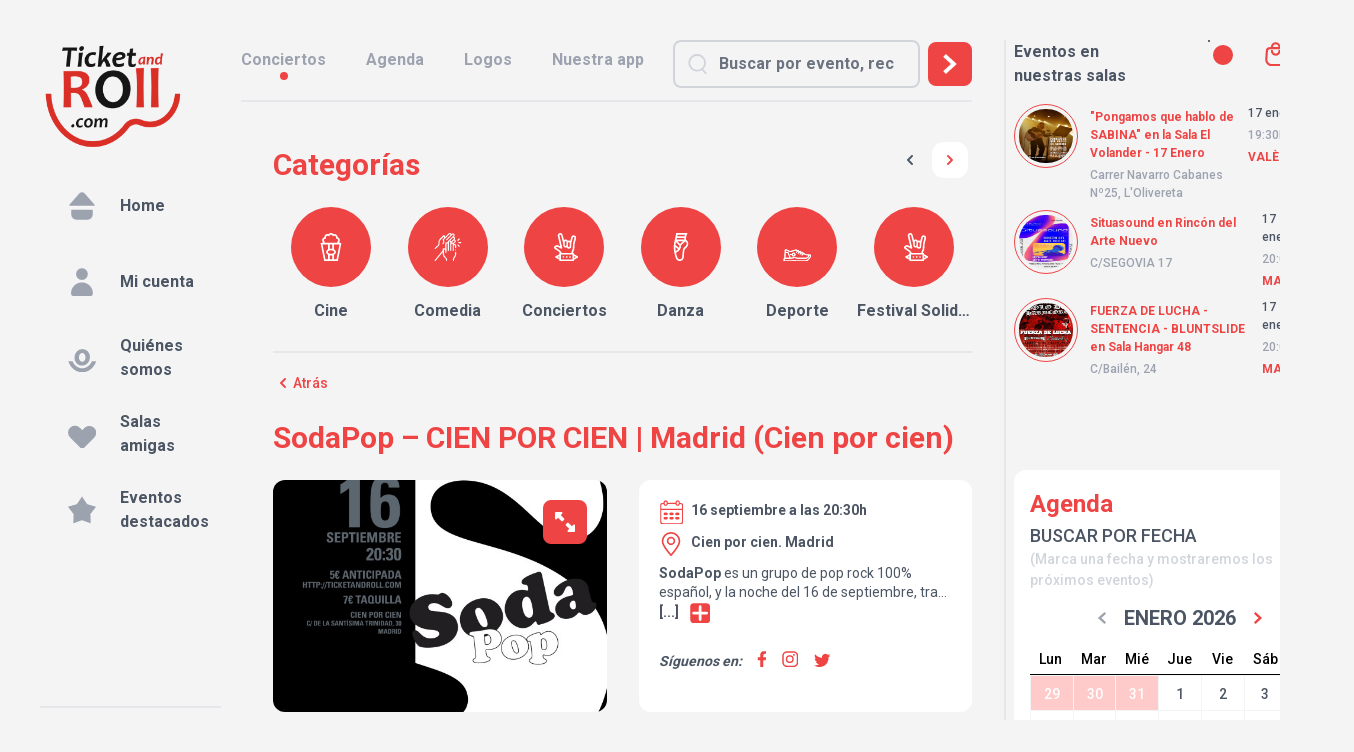

--- FILE ---
content_type: text/html; charset=UTF-8
request_url: https://ticketandroll.com/evento/sodapop-cien-por-cien/
body_size: 42387
content:
<!DOCTYPE html>
<html lang="es" x-data="{ darkMode: localStorage.getItem('dark') === 'true' }" x-init="$watch('darkMode', val => localStorage.setItem('dark', val))"
    x-bind:class="{ 'dark': darkMode }">

<head>
    <meta charset="utf-8">
    <meta name="viewport" content="width=device-width, initial-scale=1">
    <meta name="csrf-token" content="cxRdp05Wlg0wnYHe1lSlWE0czgdu10oKLTgm9146">

    <title>Ticket &amp; Roll</title>

    <link rel="preconnect" href="https://fonts.googleapis.com">
    <link rel="preconnect" href="https://fonts.gstatic.com" crossorigin>
    <link
        href="https://fonts.googleapis.com/css2?family=Inter:wght@300;400;500;700;900&family=Roboto:wght@100;300;400;500;700;900&display=swap"
        rel="stylesheet">

    <!-- Styles -->
    <link rel="stylesheet" href="/css/libs.css?id=c774042895a8e07a1fed2678c3fb3b5b">
    <link rel="stylesheet" href="/css/app.css?id=ca8eee722552faf90f0b5bb57c1d14c0">
    <link rel="stylesheet" href="/css/fontawesome.css?id=f309c633a72f13fbd34dfc1614b730b7">
    <link rel="stylesheet" type="text/css" href="https://ticketandroll.com/vendor/cookie-consent/css/cookie-consent.css">

    <meta name="robots" content="max-snippet:-1,max-image-preview:large,max-video-preview:-1">
<link rel="canonical" href="https://ticketandroll.com/evento/sodapop-cien-por-cien">
<link rel="sitemap" href="/sitemap.xml" title="Sitemap" type="application/xml">
<title>Sodapop Cien Por Cien</title>
<link href="https://ticketandroll.com/img/Ticket and Roll White Logo.svg" rel="shortcut icon">
<meta property="og:title" content="Sodapop Cien Por Cien">
<meta property="og:locale" content="es">
<meta property="og:url" content="https://ticketandroll.com/evento/sodapop-cien-por-cien">
<meta property="og:site_name" content="Ticket And Roll">
<meta property="og:type" content="website">
<meta name="twitter:card" content="summary">
<meta name="twitter:title" content="Sodapop Cien Por Cien">

        <meta name="robots" content="max-snippet:-1,max-image-preview:large,max-video-preview:-1">
<link rel="canonical" href="https://ticketandroll.com/evento/sodapop-cien-por-cien">
<link rel="sitemap" href="/sitemap.xml" title="Sitemap" type="application/xml">
<meta name="description" content="SodaPop es un grupo de pop rock 100% español, y la noche del 16 de septiembre, tras un pequeños descanso veraniego, vuelven al CIEN POR CIEN par dar un repaso a lo mejor de la historia del pop de los 80/90 de este país.">
<title>SodaPop –  CIEN POR CIEN</title>
<meta name="image" content="https://ticketandroll.com/storage/162/conversions/SP-100x100-16sept-large_card.jpg">
<link href="https://ticketandroll.com/img/Ticket and Roll White Logo.svg" rel="shortcut icon">
<meta property="og:title" content="SodaPop –  CIEN POR CIEN">
<meta property="og:description" content="SodaPop es un grupo de pop rock 100% español, y la noche del 16 de septiembre, tras un pequeños descanso veraniego, vuelven al CIEN POR CIEN par dar un repaso a lo mejor de la historia del pop de los 80/90 de este país.">
<meta property="og:locale" content="es">
<meta property="og:image" content="https://ticketandroll.com/storage/162/conversions/SP-100x100-16sept-large_card.jpg">
<meta property="og:image:width" content="565">
<meta property="og:image:height" content="800">
<meta property="og:url" content="https://ticketandroll.com/evento/sodapop-cien-por-cien">
<meta property="og:site_name" content="Ticket And Roll">
<meta property="og:type" content="website">
<meta name="twitter:card" content="summary">
<meta name="twitter:image" content="https://ticketandroll.com/storage/162/conversions/SP-100x100-16sept-large_card.jpg">
<meta name="twitter:image:width" content="565">
<meta name="twitter:image:height" content="800">
<meta name="twitter:card" content="summary_large_image">
<meta name="twitter:image" content="https://ticketandroll.com/storage/162/conversions/SP-100x100-16sept-large_card.jpg">
<meta name="twitter:image:width" content="565">
<meta name="twitter:image:height" content="800">
<meta name="twitter:title" content="SodaPop –  CIEN POR CIEN">
<meta name="twitter:description" content="SodaPop es un grupo de pop rock 100% español, y la noche del 16 de septiembre, tras un pequeños descanso veraniego, vuelven al CIEN POR CIEN par dar un repaso a lo mejor de la historia del pop de los 80/90 de este país.">

        <script type="application/ld+json">{"@context":"https://schema.org","@type":"MusicEvent","name":"SodaPop –  CIEN POR CIEN","description":"SodaPop es un grupo de pop rock 100% español, y la noche del 16 de septiembre, tras un pequeños descanso veraniego, vuelven al CIEN POR CIEN par dar un repaso a lo mejor de la historia del pop de los 80/90 de este país.","startDate":"2022-09-16T20:30:00+02:00","endDate":"2022-09-16T23:00:00+02:00","image":"https://ticketandroll.com/storage/162/conversions/SP-100x100-16sept-large_card.jpg","location":{"@type":"MusicVenue","name":"Cien por cien","address":{"@type":"PostalAddress","addressLocality":"Madrid","postalCode":"28010"}},"performer":[],"offers":{"@type":"Offer","price":"5.00","priceCurrency":"EUR"}}</script>

    <!-- Meta Pixel Code -->
    <script>
        !function(f,b,e,v,n,t,s)
        {if(f.fbq)return;n=f.fbq=function(){n.callMethod?
            n.callMethod.apply(n,arguments):n.queue.push(arguments)};
            if(!f._fbq)f._fbq=n;n.push=n;n.loaded=!0;n.version='2.0';
            n.queue=[];t=b.createElement(e);t.async=!0;
            t.src=v;s=b.getElementsByTagName(e)[0];
            s.parentNode.insertBefore(t,s)}(window, document,'script',
            'https://connect.facebook.net/en_US/fbevents.js');

                            fbq('init', '1362117978233090');
                    fbq('track', 'PageView');
    </script>
    <noscript>
                    <img height="1" width="1" style="display:none" src="https://www.facebook.com/tr?id=1362117978233090&ev=PageView&noscript=1"/>
            </noscript>
    <!-- End Meta Pixel Code -->
    <!-- Google Tag Manager -->
<script>(function(w,d,s,l,i){w[l]=w[l]||[];w[l].push({'gtm.start':
new Date().getTime(),event:'gtm.js'});var f=d.getElementsByTagName(s)[0],
j=d.createElement(s),dl=l!='dataLayer'?'&l='+l:'';j.async=true;j.src=
'https://www.googletagmanager.com/gtm.js?id='+i+dl;f.parentNode.insertBefore(j,f);
})(window,document,'script','dataLayer','GTM-KPWKBCV');</script>
<!-- End Google Tag Manager -->

    <script>
        var domain = "https://ticketandroll.com";
    </script>
    
    
    <!-- Scripts -->
        <style >[wire\:loading], [wire\:loading\.delay], [wire\:loading\.inline-block], [wire\:loading\.inline], [wire\:loading\.block], [wire\:loading\.flex], [wire\:loading\.table], [wire\:loading\.grid], [wire\:loading\.inline-flex] {display: none;}[wire\:loading\.delay\.shortest], [wire\:loading\.delay\.shorter], [wire\:loading\.delay\.short], [wire\:loading\.delay\.long], [wire\:loading\.delay\.longer], [wire\:loading\.delay\.longest] {display:none;}[wire\:offline] {display: none;}[wire\:dirty]:not(textarea):not(input):not(select) {display: none;}input:-webkit-autofill, select:-webkit-autofill, textarea:-webkit-autofill {animation-duration: 50000s;animation-name: livewireautofill;}@keyframes livewireautofill { from {} }</style>

</head>
<div wire:id="ZiRBABZxhnA0VBUrPKkF" wire:initial-data="{&quot;fingerprint&quot;:{&quot;id&quot;:&quot;ZiRBABZxhnA0VBUrPKkF&quot;,&quot;name&quot;:&quot;breakpoints&quot;,&quot;locale&quot;:&quot;es&quot;,&quot;path&quot;:&quot;evento\/sodapop-cien-por-cien&quot;,&quot;method&quot;:&quot;GET&quot;,&quot;v&quot;:&quot;acj&quot;},&quot;effects&quot;:{&quot;listeners&quot;:[]},&quot;serverMemo&quot;:{&quot;children&quot;:[],&quot;errors&quot;:[],&quot;htmlHash&quot;:&quot;d7ae35fa&quot;,&quot;data&quot;:{&quot;width&quot;:0,&quot;height&quot;:0},&quot;dataMeta&quot;:[],&quot;checksum&quot;:&quot;38349cb0e3cf91048e9512937ffb85a034af558a0bb685e83bd23474bdef89aa&quot;}}" class="hidden display-contents"
     x-data="{
        width: window.Livewire.find('ZiRBABZxhnA0VBUrPKkF').entangle('width'),
        height: window.Livewire.find('ZiRBABZxhnA0VBUrPKkF').entangle('height'),
        update() {
            this.width = ( window.innerWidth || document.documentElement.clientWidth || document.body.clientWidth )
            this.height = ( window.innerHeight || document.documentElement.clientHeight || document.body.clientHeight )
        },
    }"
     x-init="update()"
     x-on:resize.window.debounce.750ms="update()"
>
    
    
</div>

<!-- Livewire Component wire-end:ZiRBABZxhnA0VBUrPKkF -->
<body class="font-sans antialiased bg-zinc-100 dark:bg-[#212121] pb-10" :class="{ 'disable-scroll': is_loading }"
    x-data={is_loading:false} @window-loading.window="is_loading=true" @window-stop-loading.window="is_loading=false">

    <script>
                            fbq('track', 'view_event', {"name":"SodaPop \u2013  CIEN POR CIEN"});
                            fbq('track', 'ViewContent', {"content_name":"SodaPop \u2013  CIEN POR CIEN"});
                    </script>
        <!-- Google Tag Manager (noscript) -->
    <noscript><iframe src="https://www.googletagmanager.com/ns.html?id=GTM-KPWKBCV"
    height="0" width="0" style="display:none;visibility:hidden"></iframe></noscript>
    <!-- End Google Tag Manager (noscript) -->

    <div class="block pt-3 sm:flex  sm:pt-10 ">

                    <aside class="top-0 hidden w-64 min-h-screen pl-10 text-gray-600 lg:flex">
    <div class="flex flex-col pr-5">
        <div class="block mb-5 dark:hidden">
            <a href="https://ticketandroll.com"><img src="https://ticketandroll.com/img/tandrlogo.png" class="block w-4/5 ml-0"></a>
        </div>
        <div class="hidden mb-5 dark:block">
             <a href="https://ticketandroll.com"> <img src="https://ticketandroll.com/img/Ticket and Roll White Logo.svg" class="block w-4/5 ml-0"></a>
        </div>
        <div id="messages_wrapp">
    
    </div>





<script>
    

    
</script>

        <div class="flex-grow text-base side-navigation">
    <a class="flex items-center px-3 py-1 mb-2 font-bold text-gray-600 rounded-lg cursor-pointer side-navigation__item hover:text-gray-700 hover:bg-gray-200 hover:dark:bg-[#363636]"
        href="https://ticketandroll.com">
        <div
            class="flex items-center justify-center flex-none mr-2 text-white rounded-full side-navigation__item__icon ">
            <svg class="w-7 h-7 fill-gray-400" xmlns="http://www.w3.org/2000/svg" fill="none" stroke="currentColor" viewBox="0 0 64 64" xml:space="preserve">
	<g>
		<path d="M25.42,2.99L2.8,28.92c-1.07,1.22-0.2,3.14,1.43,3.14h6.6h46.42h2.54c1.63,0,2.5-1.92,1.43-3.14L38.58,2.99
		C35.1-1,28.9-1,25.42,2.99" />
		<path d="M57.24,39.84v10.9C57.24,58.06,51.3,64,43.98,64H20.02C12.7,64,6.76,58.06,6.76,50.74v-10.9H57.24z" />
	</g>
</svg>        </div>
        <div class="grow dark:text-gray-200">Home</div>
    </a>
    
    <a class="flex items-center px-3 py-1 mb-2 font-bold text-gray-600 rounded-lg cursor-pointer side-navigation__item hover:text-gray-700 hover:bg-gray-200 hover:dark:bg-[#363636]"
        href="https://ticketandroll.com/usuario/mi-cuenta">
        <div
            class="flex items-center justify-center flex-none mr-2 text-gray-300 rounded-full side-navigation__item__icon
        ">
            <svg class="w-7 h-7 fill-gray-400" xmlns="http://www.w3.org/2000/svg" viewBox="0 0 64 64">
   <path d="M45.34,13.88A13.45,13.45,0,1,1,31.9.43,13.44,13.44,0,0,1,45.34,13.88" />
   <path d="M31.89,32.93h0a25,25,0,0,0-24.95,25,6.55,6.55,0,0,0,6.55,6.55H50.3a6.54,6.54,0,0,0,6.54-6.55,25,25,0,0,0-25-25" />
</svg>        </div>
        <div class="grow dark:text-gray-200">Mi cuenta</div>
    </a>
             <a class="flex items-center px-3 py-1 mb-2 font-bold text-gray-600 rounded-lg cursor-pointer side-navigation__item hover:text-gray-700 hover:bg-gray-200 hover:dark:bg-[#363636]"
        href="https://ticketandroll.com/quienes-somos">
        <div
            class="flex items-center justify-center flex-none mr-2 text-gray-300 rounded-full side-navigation__item__icon ">
            <svg class="w-7 h-7 fill-gray-400" xmlns="http://www.w3.org/2000/svg" viewBox="0 0 64 53.04">
    <path d="M54.65,34.09l-.75,1.52C49.5,44.46,41.29,50,32.51,50.07s-17-5.6-21.41-14.46l-.75-1.51H.5l1.66,3.81C7.85,
    51,19.47,59.12,32.5,59.2c13-.08,24.65-8.24,30.34-21.3l1.66-3.81Z" />
    <path d="M32.08,44A17,17,0,0,0,45,38.35a19.81,19.81,0,0,0,5.18-14,18.1,18.1,0,0,0-5-13A16.5,16.5,0,0,0,32.91,6.16,17,17,0,0,0,20,11.78a19.8,19.8,0,0,0-5.19,
    14,18.13,18.13,0,0,0,5,13A16.44,16.44,0,0,0,32.08,44m.15-29.09a6.73,6.73,0,0,1,5.43,2.7A11.56,11.56,0,0,1,40,25.11a11.53,11.53,0,0,1-2.24,7.36,6.09,6.09,0,0
    ,1-5,2.7,6.73,6.73,0,0,1-5.41-2.71A11.36,11.36,0,0,1,25,24.94a11.56,11.56,0,0,1,2.23-7.37,6.13,6.13,0,0,1,5-2.69" />
</svg>        </div>
        <div class="grow dark:text-gray-200">Quiénes somos</div>
    </a>
    <a class="flex items-center px-3 py-1 mb-2 font-bold text-gray-600 rounded-lg cursor-pointer side-navigation__item hover:text-gray-700 hover:bg-gray-200 hover:dark:bg-[#363636]"
        href="https://ticketandroll.com/nuestras-salas">
        <div
            class="flex items-center justify-center flex-none mr-2 text-gray-300 rounded-full side-navigation__item__icon ">
            <svg class="w-7 h-7 fill-gray-400" xmlns="http://www.w3.org/2000/svg" viewBox="0 0 64 51.54">
    <path d="M64.5,22.9A15.65,15.65,0,0,1,59.89,34L37.13,56.79a6.55,6.55,0,0,1-9.25,0L5.11,34A15.73,15.73,0,1,1,27.35,11.78l5.15,5.14,4.87-4.86a16,16,0,0,1,22.46-.35A15.71,15.71,0,0,1,64.5,22.9" />
</svg>        </div>
        <div class="grow dark:text-gray-200">Salas amigas</div>
    </a>
    <a class="flex items-center px-3 py-1 mb-2 font-bold text-gray-600 rounded-lg cursor-pointer side-navigation__item hover:text-gray-700 hover:bg-gray-200 hover:dark:bg-[#363636]"
        href="https://ticketandroll.com/eventos/destacados">
        <div
            class="flex items-center justify-center flex-none mr-2 text-gray-300 rounded-full side-navigation__item__icon ">
            <svg class="w-7 h-7 fill-gray-400" xmlns="http://www.w3.org/2000/svg" viewBox="0 0 66.16 62.92">
    <polygon points="33.08 0 45.27 18 66.16 24.03 52.81 41.19 53.52 62.92 33.08 55.53 12.63 62.92 13.35 41.19 0 24.03 20.88 18 33.08 0" />
    <polygon points="33.14 0.96 44.75 18.1 64.64 23.85 51.93 40.19 52.61 60.87 33.14 53.84 13.68 60.87 14.36 40.19 1.64 23.85 21.53 18.1 33.14 0.96" />
</svg>        </div>
        <div class="grow dark:text-gray-200">Eventos destacados</div>
    </a>

   

    </div>

        <div>
            <div wire:id="xlgU0faqFocnHgAp66i4" wire:initial-data="{&quot;fingerprint&quot;:{&quot;id&quot;:&quot;xlgU0faqFocnHgAp66i4&quot;,&quot;name&quot;:&quot;layout.newsletter-registration&quot;,&quot;locale&quot;:&quot;es&quot;,&quot;path&quot;:&quot;evento\/sodapop-cien-por-cien&quot;,&quot;method&quot;:&quot;GET&quot;,&quot;v&quot;:&quot;acj&quot;},&quot;effects&quot;:{&quot;listeners&quot;:[]},&quot;serverMemo&quot;:{&quot;children&quot;:[],&quot;errors&quot;:[],&quot;htmlHash&quot;:&quot;e2eb2a0f&quot;,&quot;data&quot;:{&quot;email_address&quot;:null,&quot;registered&quot;:false,&quot;messages&quot;:[]},&quot;dataMeta&quot;:[],&quot;checksum&quot;:&quot;d25146a277e6cda3bb175222d8abad6ab4d67eb9e13e10298b0fd817eae79368&quot;}}" class="border-t-2 border-gray-200 p-5 md:p-0 bg-gray-200 dark:bg-[#212121] md:bg-transparent -mx-5 sm:mx-0 ">
    <p class="py-3 text-lg font-bold md:text-base dark:text-gray-300">
        Regístrate y sigue tus eventos favoritos para no quedarte sin entradas y estar al tanto de todas las novedades
    </p>
        <div class="flex gap-2 md:flex-col md:gap-0 md:p-0">
        <input type="email" class="block w-full mt-3 md:mt-0" placeholder="E-mail" wire:model="email_address">
                <button wire:loading.class="pointer-events-none opacity-40 blur-sm" class="block w-full mt-3 btn-main md:mt-5" disabled wire:loading.attr="disabled" wire:click="signup">Registrarme</button>
    </div>
    </div>
<!-- Livewire Component wire-end:xlgU0faqFocnHgAp66i4 -->            <div class="pt-5 pb-5 mt-5 border-b-2 border-gray-200 dark:border-gray-400 sm:block">
    <div class="flex justify-center mb-2 text-xl italic font-bold md:justify-start md:text-base dark:text-gray-300">
         Encuéntranos en:</div>
    <div class="flex justify-around mt-3 md:justify-between md:mt-0">
                        <a href="https://www.facebook.com/ticketandroll"
                target="_blank"><svg class="w-6 h-6 fill-red-500 md:w-5 md:h-5 hover:fill-red-700" xmlns="http://www.w3.org/2000/svg" viewBox="0 0 33.74 63">
    <path d="M38,63.52V36h9.19l1.75-11.4H38v-7.4C38,14,39.5,11,44.4,11h5V1.3A59.86,59.86,0,0,0,40.54.52c-9,0-14.89,5.46-14.89,15.35v8.69h-10V36h10V63.52Z" />
</svg></a>
        
                        <a href="https://www.instagram.com/ticketandroll/"
                target="_blank"><svg class="w-6 h-6 fill-red-500 md:w-5 md:h-5 hover:fill-red-700" xmlns="http://www.w3.org/2000/svg" viewBox="0 0 63 63.01">
    <path d="M47,11.77a3.7,3.7,0,1,0,3.69,3.69A3.7,3.7,0,0,0,47,11.77" />
    <path d="M30.58,16.5A15.52,15.52,0,1,0,46.09,32,15.54,15.54,0,0,0,30.58,16.5m0,25.46A9.94,9.94,0,1,1,40.51,32,10,10,0,0,1,30.58,42" />
    <path d="M45.08,63.53H19.92A19,19,0,0,1,1,44.6V19.45A19,19,0,0,1,19.92.52H45.08A19,19,0,0,1,64,19.45V44.6A19,19,0,0,1,45.08,63.53M19.92,6.45a13,13,0,0,0-13,13V44.6a13,13,0,0,0,13,13H45.08a13,13,0,0,0,13-13V19.45a13,13,0,0,0-13-13Z" />
</svg></a>
        
                    <a href="https://twitter.com/ticketandroll"
                target="_blank"><svg class="w-6 h-6 fill-red-500 md:w-5 md:h-5 hover:fill-red-700" xmlns="http://www.w3.org/2000/svg" viewBox="0 0 64 52.68">
    <path d="M64.23,12a26.33,26.33,0,0,1-6.47,1.85c1-.18,2.57-2.07,3.19-2.83A12,12,0,0,0,63.1,7.11c0-.11.09-.26,0-.34a.42.42,0,0,0-.35,0,32.45,32.45,0,0,1-7.67,3,.51.51,0,0,1-.52-.14,5.57,5.57,0,0,0-.68-.69,13.54,13.54,0,0,0-3.71-2.28,13.25,13.25,0,0,0-5.71-.92A13.72,13.72,0,0,0,39,7.24a14.17,14.17,0,0,0-4.36,3.56A13.43,13.43,0,0,0,32.07,16a14,14,0,0,0-.14,5.52c0,.3,0,.34-.26.3C21.12,20.27,12.39,16.5,5.29,8.42c-.3-.35-.47-.35-.72,0C1.46,13.1,3,20.57,6.85,24.25c.51.49,1.05,1,1.62,1.42a13.64,13.64,0,0,1-5.09-1.42c-.31-.2-.46-.09-.49.26A8.86,8.86,0,0,0,3,26,13.55,13.55,0,0,0,11.31,36.8a8.26,8.26,0,0,0,1.69.52,15.19,15.19,0,0,1-5,.15c-.36-.07-.5.12-.36.46,2.19,6,6.93,7.77,10.48,8.78.47.08.95.08,1.43.2,0,0-.06,0-.09.08-1.17,1.79-5.25,3.13-7.16,3.79a25.46,25.46,0,0,1-10.87,1.4c-.59-.09-.71-.08-.87,0s0,.24.16.39c.75.49,1.51.92,2.27,1.34a36.2,36.2,0,0,0,7.27,2.91c13.07,3.61,27.78,1,37.59-8.79,7.71-7.65,10.41-18.21,10.41-28.78,0-.41.48-.64.77-.86a25.1,25.1,0,0,0,5.12-5.32,1.65,1.65,0,0,0,.34-1V12c0-.17,0-.11-.27,0" />
</svg></a>
        
            </div>
</div>
    <div class="flex flex-col items-center pb-5 mt-5 mb-5 lg:items-start sm:flex">
        <img src="https://ticketandroll.com/img/logo-mobile.png" alt=""
                class="block mb-4 w-15 h-25 lg:hidden dark:hidden">
        <img src="https://ticketandroll.com/img/Small logo Ticket and Roll white.svg" alt=""
            class="hidden mb-4 w-[65px] h-[55px] dark:block lg:hidden dark:lg:hidden">
        <p class="pb-1 text-base font-bold dark:text-gray-200">Copyright © 2026 TicketAndRoll</p>
        <div class="text-xs text-gray-400">
            <a class="text-gray-400 dark:text-gray-200" href="https://ticketandroll.com/condiciones-legales">Aviso legal</a>, <a
                    class="text-gray-400 dark:text-gray-200" href="https://ticketandroll.com/politica-de-privacidad-2">política de privacidad y
                de <a class="text-gray-400 dark:text-gray-200" href="https://ticketandroll.com/politica-de-cookies">cookies</a>
            </a>
            <p class="text-transparent">Website built by <a class="text-transparent"
                    href="https://rundevstudio.com">rundevstudio.com</a></p>
        </div>
    </div>
<div x-data={is_loading:false} @window-loading.window="is_loading=true" @window-stop-loading.window="is_loading=false"
    x-show="is_loading"
    class="absolute top-0 left-0 z-10 flex items-center justify-center w-full h-full bg-white bg-opacity-60">
    <div class="flex items-center">
        <div class="inline-block h-8 w-8 animate-spin rounded-full border-4 border-solid border-current border-r-transparent align-[-0.125em] text-danger motion-reduce:animate-[spin_1.5s_linear_infinite]"
            role="status">
            <span
                class="!absolute !-m-px !h-px !w-px !overflow-hidden !whitespace-nowrap !border-0 !p-0 ![clip:rect(0,0,0,0)]"><i
                    class="fa-solid fa-spinner"></i></span>
        </div>
    </div>
        </div>
</aside>        
        <div class="grow sm:min-h-screen
                            md:max-w-[760px] lg:max-w-[810px]  2xl:max-w-[1169px]
            
        ">

                            <header class="pb-3 border-gray-200 dark:border-gray-500  sm:border-b-2 lg:mr-8 dark:bg-[#212121]" id="header">
    <div
        class="items-center fixed pt-3 lg:pt-0 bg-white z-30 top-0 lg:bg-transparent w-full dark:bg-[#353535] lg:dark:bg-transparent  text-base font-bold lg:flex lg:static">

        <div class="flex items-center mb-3 lg:hidden">
            <div x-data="{ openMenu: false, isOpen: false }">
    <button x-on:click="openMenu = !openMenu" class="flex-none pl-6 cursor-pointer">
        <svg class="w-4 h-4 fill-gray-600 dark:fill-gray-300" xmlns="http://www.w3.org/2000/svg" viewBox="0 0 64 62.88">
    <path d="M28,51.1A13.76,13.76,0,1,1,14.25,37.34,13.76,13.76,0,0,1,28,51.1" />
    <path d="M28,15.73A13.76,13.76,0,1,1,14.25,2,13.76,13.76,0,0,1,28,15.73" />
    <path d="M64.5,15.73A13.76,13.76,0,1,1,50.75,2,13.76,13.76,0,0,1,64.5,15.73" />
    <path d="M64.5,50.54A13.76,13.76,0,1,1,50.75,36.78,13.76,13.76,0,0,1,64.5,50.54" />
</svg>    </button>
    <div x-cloak x-show="openMenu" class="z-40 block menu lg:hidden ">
        <div class="absolute top-0 left-0 z-10 w-full h-screen bg-black opacity-30"></div>
        <div class="fixed overflow-y-auto z-40 flex flex-col h-screen w-4/5 md:w-1/2   top-0 bg-white dark:bg-[#212121] rounded-xl lg:hidden"
            x-on:click.away="openMenu = false">

            <div class="absolute px-5 mt-5 mb-10 dark:text-gray-300">
                <div class="flex gap-3 ml-3">
                    <p class="text-base font-bold">Hola!</p>
                    
                </div>
                
            </div>
            <div class="flex flex-col px-3 text-base mt-14 side-navigation">
                <a class="flex items-center px-3  font-bold text-gray-600 rounded-lg cursor-pointer side-navigation__item hover:text-gray-700 hover:bg-gray-200 hover:dark:bg-[#363636] py-1"
                    href="https://ticketandroll.com">
                    <div
                        class="flex items-center justify-center flex-none mr-2 text-white rounded-full side-navigation__item__icon ">
                        <svg class="w-4 h-4 fill-gray-400" xmlns="http://www.w3.org/2000/svg" fill="none" stroke="currentColor" viewBox="0 0 64 64" xml:space="preserve">
	<g>
		<path d="M25.42,2.99L2.8,28.92c-1.07,1.22-0.2,3.14,1.43,3.14h6.6h46.42h2.54c1.63,0,2.5-1.92,1.43-3.14L38.58,2.99
		C35.1-1,28.9-1,25.42,2.99" />
		<path d="M57.24,39.84v10.9C57.24,58.06,51.3,64,43.98,64H20.02C12.7,64,6.76,58.06,6.76,50.74v-10.9H57.24z" />
	</g>
</svg>                    </div>
                    <div class="text-sm grow dark:text-gray-200">Home</div>
                </a>
                
                <a class="flex items-center px-3  font-bold text-gray-600 rounded-lg cursor-pointer side-navigation__item hover:text-gray-700 hover:bg-gray-200 hover:dark:bg-[#363636] py-1"
                    href="https://ticketandroll.com/usuario/mi-cuenta">
                    <div
                        class="flex items-center justify-center flex-none mr-2 text-gray-300 rounded-full side-navigation__item__icon
                         ">
                        <svg class="w-4 h-4 fill-gray-400" xmlns="http://www.w3.org/2000/svg" viewBox="0 0 64 64">
   <path d="M45.34,13.88A13.45,13.45,0,1,1,31.9.43,13.44,13.44,0,0,1,45.34,13.88" />
   <path d="M31.89,32.93h0a25,25,0,0,0-24.95,25,6.55,6.55,0,0,0,6.55,6.55H50.3a6.54,6.54,0,0,0,6.54-6.55,25,25,0,0,0-25-25" />
</svg>                    </div>
                    <div class="text-sm grow dark:text-gray-200">Mi cuenta</div>
                </a>
                                                    <a class="flex items-center px-3  font-bold text-gray-600 rounded-lg cursor-pointer side-navigation__item hover:text-gray-700 hover:bg-gray-200 hover:dark:bg-[#363636] py-1"
                    href="https://ticketandroll.com/quienes-somos">
                    <div
                        class="flex items-center justify-center flex-none mr-2 text-gray-300 rounded-full side-navigation__item__icon ">
                        <svg class="w-4 h-4 fill-gray-400" xmlns="http://www.w3.org/2000/svg" viewBox="0 0 64 53.04">
    <path d="M54.65,34.09l-.75,1.52C49.5,44.46,41.29,50,32.51,50.07s-17-5.6-21.41-14.46l-.75-1.51H.5l1.66,3.81C7.85,
    51,19.47,59.12,32.5,59.2c13-.08,24.65-8.24,30.34-21.3l1.66-3.81Z" />
    <path d="M32.08,44A17,17,0,0,0,45,38.35a19.81,19.81,0,0,0,5.18-14,18.1,18.1,0,0,0-5-13A16.5,16.5,0,0,0,32.91,6.16,17,17,0,0,0,20,11.78a19.8,19.8,0,0,0-5.19,
    14,18.13,18.13,0,0,0,5,13A16.44,16.44,0,0,0,32.08,44m.15-29.09a6.73,6.73,0,0,1,5.43,2.7A11.56,11.56,0,0,1,40,25.11a11.53,11.53,0,0,1-2.24,7.36,6.09,6.09,0,0
    ,1-5,2.7,6.73,6.73,0,0,1-5.41-2.71A11.36,11.36,0,0,1,25,24.94a11.56,11.56,0,0,1,2.23-7.37,6.13,6.13,0,0,1,5-2.69" />
</svg>                    </div>
                    <div class="text-sm grow dark:text-gray-200">Quiénes somos</div>
                </a>
                <a class="flex items-center px-3  font-bold text-gray-600 rounded-lg cursor-pointer side-navigation__item hover:text-gray-700 hover:bg-gray-200 hover:dark:bg-[#363636] py-1"
                    href="https://ticketandroll.com/nuestras-salas">
                    <div
                        class="flex items-center justify-center flex-none mr-2 text-gray-300 rounded-full side-navigation__item__icon ">
                        <svg class="w-4 h-4 fill-gray-400" xmlns="http://www.w3.org/2000/svg" viewBox="0 0 64 51.54">
    <path d="M64.5,22.9A15.65,15.65,0,0,1,59.89,34L37.13,56.79a6.55,6.55,0,0,1-9.25,0L5.11,34A15.73,15.73,0,1,1,27.35,11.78l5.15,5.14,4.87-4.86a16,16,0,0,1,22.46-.35A15.71,15.71,0,0,1,64.5,22.9" />
</svg>                    </div>
                    <div class="text-sm grow dark:text-gray-200">Salas amigas</div>
                </a>
                <a class="flex items-center px-3  font-bold text-gray-600 rounded-lg cursor-pointer side-navigation__item hover:text-gray-700 hover:bg-gray-200 hover:dark:bg-[#363636] py-1"
                    href="https://ticketandroll.com/eventos/destacados">
                    <div
                        class="flex items-center justify-center flex-none mr-2 text-gray-300 rounded-full side-navigation__item__icon ">
                        <svg class="w-4 h-4 fill-gray-400" xmlns="http://www.w3.org/2000/svg" viewBox="0 0 66.16 62.92">
    <polygon points="33.08 0 45.27 18 66.16 24.03 52.81 41.19 53.52 62.92 33.08 55.53 12.63 62.92 13.35 41.19 0 24.03 20.88 18 33.08 0" />
    <polygon points="33.14 0.96 44.75 18.1 64.64 23.85 51.93 40.19 52.61 60.87 33.14 53.84 13.68 60.87 14.36 40.19 1.64 23.85 21.53 18.1 33.14 0.96" />
</svg>                    </div>
                    <div class="text-sm grow dark:text-gray-200">Eventos destacados</div>
                </a>
                <div x-data="{ isOpen: false }" @click.away="isOpen = false"
                    class="relative flex items-center px-3 py-1 font-bold text-gray-600 rounded-lg cursor-pointer side-navigation__item hover:text-gray-700 hover:bg-gray-200 hover:dark:bg-[#363636] ">

                    <button class="flex items-center w-full gap-2" @click="isOpen = !isOpen"><svg class="w-5 h-5 ml-2 mr-3 fill-gray-400"xmlns="http://www.w3.org/2000/svg" id="Line_Expand" data-name="Line Expand" viewBox="0 0 64 64">
    <path
        d="M46,1H18a5.0059,5.0059,0,0,0-5,5V58a5.0059,5.0059,0,0,0,5,5H46a5.0059,5.0059,0,0,0,5-5V6A5.0059,5.0059,0,0,0,46,1ZM18,3H46a3.0033,3.0033,0,0,1,3,3V51H15V6A3.0033,3.0033,0,0,1,18,3ZM49,58a3.0033,3.0033,0,0,1-3,3H18a3.0033,3.0033,0,0,1-3-3V53H49Z" />
    <path d="M32,60a3,3,0,1,0-3-3A3.0033,3.0033,0,0,0,32,60Zm0-4a1,1,0,1,1-1,1A1.0009,1.0009,0,0,1,32,56Z" />
    <path d="M40,58h4a1,1,0,0,0,0-2H40a1,1,0,0,0,0,2Z" />
    <path d="M20,58h4a1,1,0,0,0,0-2H20a1,1,0,0,0,0,2Z" />
    <path d="M28,7h8a1,1,0,0,0,0-2H28a1,1,0,0,0,0,2Z" />
    <circle cx="40" cy="6" r="1" />
    <path
        d="M23,32h6v4H27a1,1,0,0,0-.7682,1.64l5,6a1,1,0,0,0,1.5364,0l5-6A1,1,0,0,0,37,36H35V32h6a5,5,0,0,0,.916-9.916A5.0088,5.0088,0,0,0,37,18a4.9422,4.9422,0,0,0-1.5625.2539A6.9992,6.9992,0,0,0,22,21a6.8327,6.8327,0,0,0,.0864,1.0835A5,5,0,0,0,23,32Zm9,9.438L29.1348,38H30a1,1,0,0,0,1-1V28h2v9a1,1,0,0,0,1,1h.8652ZM22.72,24.0459A6.8675,6.8675,0,0,0,24.05,25.95a1,1,0,0,0,1.4141-1.4141,4.8778,4.8778,0,0,1-1.2089-2.0148A4.9533,4.9533,0,0,1,24,21a4.9889,4.9889,0,0,1,9.677-1.7173A4.9747,4.9747,0,0,0,32,23a1,1,0,0,0,2,0,3,3,0,0,1,6,0,1,1,0,0,0,1,1,3,3,0,0,1,0,6H35V27a1,1,0,0,0-1-1H30a1,1,0,0,0-1,1v3H23a2.9829,2.9829,0,0,1-.28-5.9541Z" />
</svg>
                        <p class="text-sm dark:text-gray-200">Nuestra app</p>
                    </button>

                    <div x-show="isOpen"
                        class="absolute mt-2 top-[40px] md:top-[60px] left-0  z-50 w-full bg-white border border-gray-300 rounded-lg shadow-lg dark:bg-gray-800 dark:border-gray-600">
                        <a class="block py-2 pl-3 pr-12 text-left text-gray-800 dark:text-gray-200 hover:bg-gray-200"
                            href="https://apps.apple.com/es/app/ticketandroll/id6743702555" target="_blank">iOS</a>
                        <a class="block py-2 pl-3 pr-12 text-left text-gray-800 dark:text-gray-200 hover:bg-gray-200"
                            target="_blank"
                            href="https://play.google.com/store/apps/details?id=com.ticketandroll.app">Android</a>
                    </div>
                </div>

            
                <a class="flex items-center px-3 py-2  font-bold text-gray-600 rounded-lg cursor-pointer side-navigation__item hover:text-gray-700 hover:dark:bg-[#363636] hover:bg-gray-200 "
                    href="https://ticketandroll.com/eventos/agenda">
                    <div
                        class="flex items-center justify-center flex-none mr-2 text-gray-300  rounded-full side-navigation__item__icon ">
                        <svg class="w-4 h-4 fill-gray-400" xmlns="http://www.w3.org/2000/svg" viewBox="0 0 61.37 64">
    <path d="M10.74,7.71a6.07,6.07,0,0,1,1.86-5.3A5.5,5.5,0,0,1,16.42.92a5.58,5.58,0,0,1,4.39,2,6.31,6.31,0,0,1,1.36,4.72H42.86A6,6,0,0,1,45,2.15,5.49,5.49,0,0,1,48.75.92,5.63,5.63,0,0,1,53,3a6.48,6.48,0,0,1,1.28,4.67H56a7,7,0,0,1,7.08,5.84,9.2,9.2,0,0,1,.11,1.66c0,3,0,5.91,0,8.87q0,16.72,0,33.45A7,7,0,0,1,58,64.66a8.28,8.28,0,0,1-2.11.24q-23.4,0-46.8,0a7,7,0,0,1-7.28-7.27q0-21.3,0-42.6a7.06,7.06,0,0,1,7.3-7.33h1.62M60,26.78H5v.75c0,10,0,19.95,0,29.93a4.08,4.08,0,0,0,4.28,4.28q23.24-.08,46.47,0A4.08,4.08,0,0,0,60,57.45c-.06-10,0-20,0-29.93ZM22.13,10.91c-.08.26-.14.47-.2.68a5.73,5.73,0,0,1-10.76.62c-.18-.42-.22-1-.53-1.22s-1-.08-1.44-.08A3.89,3.89,0,0,0,5,15.13c0,2.55,0,5.11,0,7.66v.69H60c0-3.07,0-6.09,0-9.11a3.61,3.61,0,0,0-3-3.35,25.94,25.94,0,0,0-2.64-.14l-.2.66a5.71,5.71,0,0,1-11,0c-.15-.53-.38-.66-.91-.66-6.46,0-12.93,0-19.39,0ZM46.06,8.27V9.93a2.51,2.51,0,0,0,2.32,2.54,2.47,2.47,0,0,0,2.7-2.28,28.2,28.2,0,0,0,0-3.79,2.49,2.49,0,0,0-2.6-2.32,2.53,2.53,0,0,0-2.42,2.59v1.6m-32.14,0v1.6a2.5,2.5,0,0,0,2.42,2.58A2.47,2.47,0,0,0,19,10.09,33.07,33.07,0,0,0,19,6.5a2.52,2.52,0,0,0-5,.19v1.6" />
    <path d="M18.79,40.54H14.3a3.47,3.47,0,0,1,0-6.94h4.49a3.47,3.47,0,0,1,0,6.94" />
    <path d="M34.29,40.54H29.8a3.47,3.47,0,0,1,0-6.94h4.49a3.47,3.47,0,0,1,0,6.94" />
    <path d="M49.79,40.54H45.3a3.47,3.47,0,0,1,0-6.94h4.49a3.47,3.47,0,0,1,0,6.94" />
    <path d="M18.79,52H14.3a3.47,3.47,0,0,1,0-6.94h4.49a3.47,3.47,0,0,1,0,6.94" />
    <path d="M34.29,52H29.8a3.47,3.47,0,0,1,0-6.94h4.49a3.47,3.47,0,0,1,0,6.94" />
    <path d="M49.79,52H45.3a3.47,3.47,0,0,1,0-6.94h4.49a3.47,3.47,0,0,1,0,6.94" />
</svg>                    </div>
                    <div class="text-sm grow dark:text-gray-200 ">Agenda</div>
                </a>
                <a class="flex items-center px-3  font-bold text-gray-600 rounded-lg cursor-pointer side-navigation__item hover:text-gray-700  hover:dark:bg-[#363636] hover:bg-gray-200"
                    href="https://ticketandroll.com/eventos/mapa">
                    <div
                        class="flex items-center justify-center flex-none mr-2 text-gray-300  rounded-full side-navigation__item__icon ">
                        <svg class="w-4 h-4 fill-gray-400" xmlns="http://www.w3.org/2000/svg" viewBox="0 0 48.98 63"><path d="M32.5,64.13h0a2.17,2.17,0,0,1-1.6-.71C30,62.42,8,38.64,8,25.62a24.49,24.49,0,0,1,49,0c0,13-22,36.8-22.89,37.8a2.17,2.17,0,0,1-1.6.71m0-58.62A20.13,20.13,0,0,0,12.39,25.62c0,8.64,13.29,25.38,20.11,33.05,6.82-7.67,20.11-24.41,20.11-33A20.13,20.13,0,0,0,32.5,5.51" transform="translate(-8.01 -1.13)"/><path d="M32.5,35.57a11,11,0,1,1,11-11,11,11,0,0,1-11,11m0-17.67a6.65,6.65,0,1,0,6.64,6.65A6.65,6.65,0,0,0,32.5,17.9" transform="translate(-8.01 -1.13)"/></svg>                    </div>
                    <div class="text-sm grow dark:text-gray-200">Mapa</div>
                </a>
                                <div class="relative mt-2">
                                    <a class="flex col-span-2 flex-grow items-center px-3 py-1  mb-5 font-bold text-gray-600 rounded-lg cursor-pointer side-navigation__exit  hover:bg-gray-200 hover:text-gray-700  hover:dark:bg-[#363636]"
                        href="https://ticketandroll.com/entrar">
                        <div
                            class="flex items-center justify-center flex-none mr-2 text-gray-300 bg-red-500 rounded-full side-navigation__exit__icon">
                            <svg class="w-4 h-4 fill-white"  xmlns="http://www.w3.org/2000/svg" viewBox="0 0 55.68 63"><path d="M43.08,10.29a2.83,2.83,0,1,0-2.21,5.2,22.19,22.19,0,1,1-17.28,0,2.83,2.83,0,1,0-2.21-5.2,27.84,27.84,0,1,0,21.7,0" transform="translate(-4.38 -0.77)"/><path d="M32.23,23.38a2.83,2.83,0,0,1-2.83-2.82V3.6a2.83,2.83,0,0,1,5.66,0v17a2.83,2.83,0,0,1-2.83,2.82" transform="translate(-4.38 -0.77)"/></svg>                        </div>
                        <div class="text-sm grow dark:text-gray-200">Iniciar sesión</div>
                    </a>
                                    <div class="absolute right-0 px-3 py-1 mt-3 ml-10 bottom-4 ">
                        <div class="relative inline-flex"  x-data="{ tooltip: false }"  x-on:mouseover="tooltip = true"  x-on:mouseleave="tooltip = false" x-on:focusin="tooltip = true" x-on:focusout="tooltip = false">
    <label class="theme-switch">
            <input type="checkbox" aria-label="dark-mode" x-model="darkMode" x-on:change="toggleDarkMode" />
            <span class="theme-slider"></span>
        </label>

<div x-show="tooltip" class="tooltip tooltip-top whitespace-nowrap text-sm text-white absolute bg-slate-700/90 rounded px-2 py-1 bottom-full left-1/2 -translate-x-1/2 -translate-y-2">
    <span x-text="darkMode ? 'Desactivar modo oscuro' : 'Activar modo oscuro'"></span>
</div>

    </div>


                    </div>
                </div>
            </div>
        </div>
    </div>
</div>

            <div class="flex justify-center flex-grow dark:hidden">
                <a href="https://ticketandroll.com">
                    <img src="https://ticketandroll.com/img/tandrlogo.png" class="block h-16 mx-auto">
                </a>
            </div>
            <div class="justify-center flex-grow hidden dark:flex">
                <a href="https://ticketandroll.com">
                    <img src="https://ticketandroll.com/img/Ticket and Roll White Logo.svg" class="block h-16 mx-auto">
                </a>
            </div>
            
                            <a href="https://ticketandroll.com/entrar" class="flex-none pr-6 cursor-pointer">
                    <svg class="w-5 h-5 fill-gray-600 dark:fill-gray-300" xmlns="http://www.w3.org/2000/svg" xmlns:xlink="http://www.w3.org/1999/xlink" viewBox="0 0 64 61.43">
    <linearGradient id="Degradado_sin_nombre_6" x1="-466.72" y1="404.96" x2="-463.78" y2="404.96" gradientTransform="translate(15892.21 1125.19) rotate(45) scale(25.76)" gradientUnits="userSpaceOnUse">
        <stop offset="1" stop-color="#cccbcb" />
    </linearGradient>
    <linearGradient id="Degradado_sin_nombre_6-2" x1="-466.72" y1="405.3" x2="-463.78" y2="405.3" gradientTransform="translate(15886.82 1130.68) rotate(45) scale(25.76)" xlink:href="#Degradado_sin_nombre_6" />
    <linearGradient id="Degradado_sin_nombre_6-3" x1="-466.72" y1="404.56" x2="-463.78" y2="404.56" gradientTransform="translate(15895.96 1121.44) rotate(45) scale(25.76)" xlink:href="#Degradado_sin_nombre_6" />
    <linearGradient id="Degradado_sin_nombre_6-4" x1="-466.72" y1="405.19" x2="-463.78" y2="405.19" gradientTransform="translate(15888.86 1128.55) rotate(45) scale(25.76)" xlink:href="#Degradado_sin_nombre_6" />
    <linearGradient id="Degradado_sin_nombre_6-5" x1="-466.72" y1="405.06" x2="-463.78" y2="405.06" gradientTransform="translate(15890.15 1127.32) rotate(45) scale(25.76)" xlink:href="#Degradado_sin_nombre_6" />
    <linearGradient id="Degradado_sin_nombre_6-6" x1="-466.72" y1="405.7" x2="-463.78" y2="405.7" gradientTransform="translate(15883 1134.42) rotate(45) scale(25.76)" xlink:href="#Degradado_sin_nombre_6" />
    <polygon points="0 26.89 0 26.89 0 26.89 0 26.89" />
    <polygon points="41.79 0 41.79 0 41.79 0 41.79 0" />
    <polygon points="64 34.54 64 34.54 64 34.54 64 34.54" />
    <polygon points="41.79 61.43 41.79 61.43 41.79 61.43 41.79 61.43" />
    <path d="M42.94,28.68C42.1,13.55,36.47,4.09,32.5,4.09s-9.61,9.46-10.44,24.59Z" />
    <path d="M22.06,36.32c.83,15.13,6.46,24.59,10.44,24.59s9.6-9.46,10.44-24.59Z" />
    <path d="M50.6,28.68H64.5A32.27,32.27,0,0,0,42.29,1.79h0C46.91,7.42,50,17.07,50.6,28.68Z" />
    <path d="M.5,28.68H14.4C15,17.07,18.09,7.42,22.71,1.79A32.24,32.24,0,0,0,.5,28.68Z" />
    <path d="M64.5,36.32H50.6C50,47.93,46.91,57.58,42.29,63.21h0A32.26,32.26,0,0,0,64.5,36.32Z" />
    <path d="M14.4,36.32H.5A32.24,32.24,0,0,0,22.71,63.21C18.09,57.58,15,47.93,14.4,36.32Z" />
</svg>                </a>
            

        </div>
        <div class="hidden lg:flex">
            <div class="flex-none mr-5">
        <a class="text-gray-400"
            href="https://ticketandroll.com">Conciertos</a>
        <span class="block w-2 h-2 mx-auto bg-red-500 rounded-full"></span>
    </div>
    <div class="flex-none mx-5 text-gray-300">
        <a class="text-gray-400"
            href="https://ticketandroll.com/eventos/agenda">Agenda</a>
    </div>
    <div class="flex-none mx-5 text-gray-300">
        <a class="text-gray-400" href="https://ticketandroll.com/downloads/Logos_TicketAndRoll.zip">Logos</a>

    </div>
    <div class="flex-none mx-5 text-gray-300" x-data="{ open: false }" @mouseenter="open = true"
        @mouseleave="open = false">
        <button class="text-gray-400">Nuestra app</button>
        <div x-show="open" class="absolute p-3 mt-2 bg-white rounded-lg shadow-lg" @mouseenter="open = true"
            @mouseleave="open = false">
            <a class="block py-2 pl-3 pr-12 text-left text-gray-800 py- hover:bg-gray-200" target="_blank"
                href="https://apps.apple.com/es/app/ticketandroll/id6743702555">iOS</a>
            <a class="block py-2 pl-3 pr-12 text-left text-gray-800 hover:bg-gray-200" target="_blank"
                href="https://play.google.com/store/apps/details?id=com.ticketandroll.app">Android</a>
        </div>
    </div>
        </div>

        <div class=" search-form flex-grow lg:ml-10 flex md:flex  items-center bg-white dark:bg-[#212121] py-5 px-5 sm:bg-transparent lg:py-0 lg:px-0"
            id="search-form">
            <form class="flex flex-grow" method="get" name="event_search" action="/eventos/">
                <div
                    class="flex items-center px-3 py-1 border-2 border-gray-300 rounded-lg dark:bg-[#212121] dark:border-gray-400 grow">
                    <i class="flex-none text-gray-300">
                        <svg class="w-5 h-5 fill-gray-300" xmlns="http://www.w3.org/2000/svg" viewBox="0 0 61.11 64">

    <path d="M.5,32.79m3.31,0" transform="translate(-0.5 -0.44)" />
    <path d="M60.9,59.85,50.43,48.28a28.08,28.08,0,1,0-4.33,3.4L56.83,63.53a2.74,2.74,0,0,0,2,.91,2.79,2.79,0,0,0,1.85-.71,2.76,2.76,0,0,0,.19-3.88m-52-31.59A22.33,22.33,0,1,1,31.21,50.59,22.34,22.34,0,0,1,8.89,28.26" />
</svg>                    </i>
                    <input type="text" name="s" placeholder="Buscar por evento, recinto, ciudad..."
                        value=""
                        class="!bg-transparent border-none shadow-none grow focus:outline-none dark:text-gray-300">
                </div>
                <button>
                    <i class="flex px-3 py-3 ml-2 bg-red-500 rounded-lg hover:bg-red-700">
                        <svg class="w-5 h-5 fill-white" xmlns="http://www.w3.org/2000/svg" viewBox="0 0 43.28 64">
    <path d="M45.67.91" />
    <path d="M45.65,64.91" />
    <polygon points="8.49 64 0 54.79 24.8 31.99 0.02 9.22 8.47 0 43.28 31.99 8.49 64" />
</svg>                    </i>
                </button>
            </form>
        </div>
    </div>
</header>
<script>
    let lastScrollTop = 0;

    window.addEventListener("scroll", function() {
        let currentScroll = window.pageYOffset || document.documentElement.scrollTop;
        let header = document.getElementById('header');
        let searchForm = document.getElementById('search-form');

        if (currentScroll > lastScrollTop) {
            header.style.top = "-100px";
            searchForm.style.display = "none";
        } else {
            header.style.top = "0";
            searchForm.style.display = "block";
        }
        lastScrollTop = currentScroll <= 0 ? 0 : currentScroll;
    }, false);
</script>
            
            <!-- Page Content -->
            <main
                class=" pl-5 md:pl-8 mt-[165px] lg:mt-0 pr-5 sm:pr-8 pt-0 sm:pt-10 pb-0 sm:pb-14  bg-white dark:bg-[#212121] sm:bg-transparent min-h-[500px] ">
                                <div>

    </div>
    
            <div class="hidden md:block">
            <div wire:id="5lX7HLNGi64XUbI0xYqa" wire:initial-data="{&quot;fingerprint&quot;:{&quot;id&quot;:&quot;5lX7HLNGi64XUbI0xYqa&quot;,&quot;name&quot;:&quot;categories.paginated-categories&quot;,&quot;locale&quot;:&quot;es&quot;,&quot;path&quot;:&quot;evento\/sodapop-cien-por-cien&quot;,&quot;method&quot;:&quot;GET&quot;,&quot;v&quot;:&quot;acj&quot;},&quot;effects&quot;:{&quot;listeners&quot;:[],&quot;path&quot;:&quot;https:\/\/ticketandroll.com\/evento\/sodapop-cien-por-cien&quot;},&quot;serverMemo&quot;:{&quot;children&quot;:[],&quot;errors&quot;:[],&quot;htmlHash&quot;:&quot;4294e9cd&quot;,&quot;data&quot;:{&quot;page&quot;:1,&quot;active&quot;:null,&quot;paginators&quot;:{&quot;page&quot;:1}},&quot;dataMeta&quot;:[],&quot;checksum&quot;:&quot;2de9057ab0365192ab78fa6f3aa69458e5fb3da137d3fbbbed17b38e99657505&quot;}}" wire:loading.class="pointer-events-none opacity-40 blur-sm"
     x-data="handleSwipe()"
     x-swipe:right.threshold.0px="previousPage"
     x-swipe:left.threshold.0px="nextPage">
    <script>
        function handleSwipe() {
            return {
                nextPage() {
                    window.livewire.find('5lX7HLNGi64XUbI0xYqa').nextPage();
                },
                previousPage() {
                    window.livewire.find('5lX7HLNGi64XUbI0xYqa').previousPage();
                }
            };
        }
    </script>
    <div class="flex">
        <div class="flex-grow">
            <h2 class="main_title">Categorías</h2>
        </div>
        <div class="flex-none">
            <div>
            
        <nav role="navigation" aria-label="Pagination Navigation" class="flex items-center justify-between">

            <div class="flex items-center justify-end flex-1">
                <div class="hidden">
                    <p class="text-sm leading-5 text-gray-700">
                        <span>Mostrando</span>
                        <span class="font-medium">1</span>
                        <span>a</span>
                        <span class="font-medium">8</span>
                        <span>de</span>
                        <span class="font-medium">15</span>
                        <span>resultados</span>
                    </p>
                </div>

                <div>
                    <span class="relative z-0 inline-flex">
                        <span>
                            
                                                            <span aria-disabled="true" aria-label="&amp;laquo; Anterior">
                                    <span class="relative inline-flex items-center px-2 py-2 mr-1 text-xs transition duration-150 ease-in-out cursor-pointer rounded-xl dark:text-gray-200" aria-hidden="true">
                                        <svg class="w-5 h-5" fill="currentColor" viewBox="0 0 20 20">
                                            <path fill-rule="evenodd" d="M12.707 5.293a1 1 0 010 1.414L9.414 10l3.293 3.293a1 1 0 01-1.414 1.414l-4-4a1 1 0 010-1.414l4-4a1 1 0 011.414 0z" clip-rule="evenodd" />
                                        </svg>
                                    </span>
                                </span>
                                                    </span>
                        
                        <div class="hidden">
                        
                                                    
                            
                            
                                                                                                <span wire:key="paginator-page-1-page1">
                                                                                    <span aria-current="page">
                                                <span class="relative inline-flex items-center px-4 py-2 -ml-px text-sm font-medium leading-5 text-gray-500 bg-white border border-gray-300 cursor-default select-none">1</span>
                                            </span>
                                                                            </span>
                                                                    <span wire:key="paginator-page-1-page2">
                                                                                    <button type="button" wire:click="gotoPage(2, 'page')" class="relative inline-flex items-center px-4 py-2 -ml-px text-sm font-medium leading-5 text-gray-700 transition duration-150 ease-in-out bg-white border border-gray-300 hover:text-gray-500 focus:z-10 focus:outline-none focus:border-blue-300 focus:shadow-outline-blue active:bg-gray-100 active:text-gray-700" aria-label="Go to page 2">
                                                2
                                            </button>
                                                                            </span>
                                                                                                            </div>

                        <span>
                            
                                                            <button type="button" wire:click="nextPage('page')" dusk="nextPage.after" rel="next" class="relative inline-flex items-center px-2 py-2 mr-1 text-xs text-red-500 transition duration-150 ease-in-out bg-white cursor-pointer dark:bg-gray-300 rounded-xl" aria-label="Siguiente &amp;raquo;">
                                    <svg class="w-5 h-5" fill="currentColor" viewBox="0 0 20 20">
                                        <path fill-rule="evenodd" d="M7.293 14.707a1 1 0 010-1.414L10.586 10 7.293 6.707a1 1 0 011.414-1.414l4 4a1 1 0 010 1.414l-4 4a1 1 0 01-1.414 0z" clip-rule="evenodd" />
                                    </svg>
                                </button>
                                                    </span>
                    </span>
                </div>
            </div>
        </nav>
    </div>

        </div>
    </div>
     <div class="grid grid-cols-4 pb-5 mb-0 border-b-2 border-gray-200 sm:grid-cols-6 md:grid-cols-6 2xl:grid-cols-8 md:mb-5 paginated-categories hide_categories_on_mobile">
                                    <button class="block mb-2 font-bold text-center text-gray-600 rounded-lg cursor-pointer dark:text-gray-200 paginated-categories__item" wire:click="handleClick('cine')">
                <div class="mx-auto flex items-center justify-center flex-none text-white  bg-red-500 rounded-full paginated-categories__item__icon hover:bg-red-700">
                                         <svg class="fill-white w-7 h-7" xmlns="http://www.w3.org/2000/svg" viewBox="0 0 47.11 63"><path d="M17.12,64.16c-.45-2.2-.91-4.41-1.35-6.61L9.68,27.13l-.74-3.71c1,0,1.89-.07,2.8,0a1.44,1.44,0,0,0,1.8-1.1,1.73,1.73,0,0,0,0-1.55A7.32,7.32,0,0,1,17,10.89a1,1,0,0,0,.59-.81A7.39,7.39,0,0,1,26.39,3.8.82.82,0,0,0,27,3.6a7.41,7.41,0,0,1,11,0,.82.82,0,0,0,.62.2,7.4,7.4,0,0,1,8.86,6.4.7.7,0,0,0,.46.63,7.35,7.35,0,0,1,3.34,10.34.63.63,0,0,0,0,.77,1.3,1.3,0,0,1,.22.44c.16,1,.81,1.12,1.68,1.05s1.84,0,2.85,0l-.58,3Q51.75,45.08,48,63.75c0,.14-.08.28-.11.41ZM36.65,8.63l-.71-1.47a3.73,3.73,0,0,0-6.87,0c-.24.51-.49,1-.74,1.53-.65-.34-1.22-.67-1.81-.95a3.54,3.54,0,0,0-3.88.39,3.58,3.58,0,0,0-1.39,3.65c.09.59.2,1.19.31,1.82l-1.7.25a3.72,3.72,0,0,0-2.22,6.41c.43.43.84.88,1.38,1.45l-1.74,1.65H47.72l.11-.16-1.76-1.55c.48-.52.87-1,1.29-1.38a3.63,3.63,0,0,0,1-3.9,3.59,3.59,0,0,0-3.18-2.52l-1.71-.25c.11-.65.21-1.23.32-1.82a3.66,3.66,0,0,0-4.39-4.31,16.9,16.9,0,0,0-2.73,1.16M13.46,27.15q3.34,16.67,6.66,33.27H26v-.65c0-3,0-6,0-8.92a.87.87,0,0,0-.54-.9A7.87,7.87,0,0,1,24.11,49c-2.95-2.39-3.46-6-1.15-8.78a13.31,13.31,0,0,1,2.53-2.11c.34-.26.54-.44.53-.9,0-3.16,0-6.32,0-9.47,0-.2,0-.4,0-.61Zm38.08,0H39.05a1.23,1.23,0,0,0,0,.21q0,5,0,10.09a.88.88,0,0,0,.35.54A24.54,24.54,0,0,1,42,40.14a5.48,5.48,0,0,1,1.38,5.13A7.27,7.27,0,0,1,39.49,50a.84.84,0,0,0-.5.86c0,3,0,6,0,9,0,.2,0,.39,0,.6h5.85c2.22-11.11,4.43-22.17,6.65-33.26M32.6,48A10.36,10.36,0,0,0,38,46.59c2.4-1.52,2.4-3.58,0-5.09a9.5,9.5,0,0,0-4.6-1.38A10.14,10.14,0,0,0,27,41.56c-2.3,1.49-2.29,3.45,0,4.95A10.26,10.26,0,0,0,32.6,48M29.77,36.48h5.48V27.14H29.77Zm0,24h5.48V51.6H29.77Z" transform="translate(-8.94 -1.16)"/></svg>                                     </div>
                <div class="mt-3 text-sm capitalize truncate md:text-base">Cine</div>
            </button>
                        <button class="block mb-2 font-bold text-center text-gray-600 rounded-lg cursor-pointer dark:text-gray-200 paginated-categories__item" wire:click="handleClick('comedia')">
                <div class="mx-auto flex items-center justify-center flex-none text-white  bg-red-500 rounded-full paginated-categories__item__icon hover:bg-red-700">
                                         <svg class="fill-white w-7 h-7" xmlns="http://www.w3.org/2000/svg" viewBox="0 0 60.22 63"><path d="M4.21,63.85c-1-.8-1.08-1.35-.22-2.4q8.68-10.62,17.37-21.24a1.61,1.61,0,0,0,.31-.88c0-.88,0-1.76,0-2.65s.49-1.47,1.52-1.5a6.62,6.62,0,0,1,3.9,1c0-.33,0-.56,0-.8,0-3.18,0-6.36,0-9.54a4,4,0,0,1,3.67-4.2,11.17,11.17,0,0,1,1.9.13,4.24,4.24,0,0,1,.22-1.27,7.57,7.57,0,0,1,1.27-2.06c3.72-3.79,7.49-7.54,11.26-11.29a1.86,1.86,0,0,0,.69-1.44A1.5,1.5,0,0,0,43.81,4.6a3,3,0,0,0-.6.52L32,16.3a4.33,4.33,0,0,1-.5.46,1.25,1.25,0,0,1-1.62-.13A1.21,1.21,0,0,1,29.82,15a5.44,5.44,0,0,1,.47-.49l8.36-8.36a1.59,1.59,0,0,0,.51-1.87,1.5,1.5,0,0,0-2.34-.66,3,3,0,0,0-.32.29L24.44,16l-.29.33a7.48,7.48,0,0,1,1.26,4.12,7,7,0,0,1-2.33,4.92,1.18,1.18,0,0,1-1.68,0,1.23,1.23,0,0,1-.09-1.72l.44-.51a4.08,4.08,0,0,0,.51-5.1,8.26,8.26,0,0,0-.64-.91,1.26,1.26,0,0,1,.11-1.95c.64-.66,1.32-1.29,1.94-2a4.11,4.11,0,0,0,.84-4.25c-.06-.15-.14-.29-.23-.48-.17.15-.31.26-.43.39-2.17,2.16-4.32,4.33-6.49,6.48a9.42,9.42,0,0,0-2.89,7.07c0,1.15,0,2.3,0,3.45a5.48,5.48,0,0,1-1.78,4C10.33,32,8,34.17,5.58,36.32a1.25,1.25,0,0,1-1.82,0,1.23,1.23,0,0,1,.17-1.8c2.17-2,4.32-4,6.53-5.91A4.31,4.31,0,0,0,12,25.06,37.55,37.55,0,0,1,12.22,20a10.38,10.38,0,0,1,3-6c2.71-2.75,5.44-5.46,8.18-8.19a1.24,1.24,0,0,1,2,0c.81.85,1.1,1.45,1.82,3.79.18-.17.34-.3.49-.45C30,6.94,32.27,4.8,34.38,2.48s5.52-2.21,7.13.8a4.22,4.22,0,0,1,3.76-1.37,3.78,3.78,0,0,1,2.37,1.32C49.16,5,48.92,7,46.88,9.3A4.19,4.19,0,0,1,49.16,12a4.07,4.07,0,0,1-.67,3.47,4.11,4.11,0,0,1,2.34,2.67,3.9,3.9,0,0,1-1.07,4c-1,1-2.06,2.06-3.09,3.09l-.4.46a12.58,12.58,0,0,1,2.09-.11,3.85,3.85,0,0,1,3.5,3.73c0,1.4,0,2.79,0,4.19a1.21,1.21,0,0,1-1.23,1.32,1.25,1.25,0,0,1-1.23-1.34c0-1.33,0-2.66,0-4A1.47,1.47,0,0,0,48,28a1.52,1.52,0,0,0-1.6,1.32,5,5,0,0,0,0,.67v9.67c0,.18,0,.37,0,.55a1.22,1.22,0,0,1-1.18,1.19,1.25,1.25,0,0,1-1.29-1.15c0-.2,0-.41,0-.61v-13c0-.21,0-.41,0-.62a1.53,1.53,0,0,0-3,0c0,.21,0,.41,0,.62,0,4.37,0,8.74,0,13.11a2.62,2.62,0,0,1-.11.84,1.17,1.17,0,0,1-1.32.77,1.21,1.21,0,0,1-1-1.06c0-.22,0-.45,0-.67q0-8.8,0-17.61a3.47,3.47,0,0,0-.09-.91,1.49,1.49,0,0,0-1.6-1.07,1.52,1.52,0,0,0-1.34,1.38,5.15,5.15,0,0,0,0,.68v17.6a3,3,0,0,1-.09.85,1.17,1.17,0,0,1-1.3.81,1.2,1.2,0,0,1-1.08-1.08,5,5,0,0,1,0-.67c0-4.56,0-9.11,0-13.67,0-1.22-.83-2-1.88-1.76a1.44,1.44,0,0,0-1.18,1.25,6.26,6.26,0,0,0,0,.86q0,8.81,0,17.61a5.4,5.4,0,0,1,0,.8,1.2,1.2,0,0,1-1.18,1.11,1.22,1.22,0,0,1-1.25-1,3.77,3.77,0,0,1,0-.67c0-1.13,0-2.26,0-3.38a3.15,3.15,0,0,0-2.93-2.92v9.78a9.28,9.28,0,0,0,2.91,6.94c.75.73,1.48,1.48,2.22,2.22a6.39,6.39,0,0,1,1.66,6c-.07.39-.51.73-.78,1.09h-.74a1.41,1.41,0,0,1-.87-1.64c0-.24,0-.49,0-.74a3.68,3.68,0,0,0-1.18-3.1c-.76-.74-1.51-1.5-2.26-2.26A10.56,10.56,0,0,1,22,50c-.24-1.8-.18-3.64-.26-5.46v-.76a5.59,5.59,0,0,0-.36.43L5.89,63a7,7,0,0,1-.95.85Zm36.39-44,.07-.05c1.9-1.9,3.8-3.79,5.69-5.71a1.67,1.67,0,0,0,.42-.85,1.46,1.46,0,0,0-.79-1.6,1.55,1.55,0,0,0-1.85.35c-1.28,1.27-2.55,2.55-3.83,3.83L38.45,17.7l2.15,2.18m4.53,3.35c1-1,2-2,2.94-2.95a1.52,1.52,0,0,0-2.15-2.15c-1.28,1.25-2.53,2.52-3.79,3.79,0,0,0,.1-.05.18a4.11,4.11,0,0,1,3.05,1.13" transform="translate(-3.39 -0.85)"/><path d="M45.57,63.85a1.72,1.72,0,0,1-.93-1.41A7.54,7.54,0,0,1,46,56.12c.6-.76,1.07-1.61,1.61-2.4a9.5,9.5,0,0,0,1.75-5.78c0-1,0-2,0-3a1.09,1.09,0,0,1,.76-1.15,1.92,1.92,0,0,1,1.2.15,1.05,1.05,0,0,1,.48.79c0,2.21.31,4.45-.39,6.6a20.59,20.59,0,0,1-1.65,3.61,23.16,23.16,0,0,1-2,3A4.86,4.86,0,0,0,47.1,62a1.61,1.61,0,0,1-.79,1.87Z" transform="translate(-3.39 -0.85)"/><path d="M60.15,21.23c.73,0,1.47,0,2.21,0a1.22,1.22,0,0,1,1.25,1.18,1.2,1.2,0,0,1-1.22,1.26c-1.5,0-3,0-4.49,0a1.22,1.22,0,0,1-1.23-1.27,1.24,1.24,0,0,1,1.26-1.17h2.22Z" transform="translate(-3.39 -0.85)"/><path d="M60.12,14.45a4.36,4.36,0,0,1-.46.76c-1,1-2,2-2.95,2.95A1.23,1.23,0,1,1,55,16.45q1.52-1.53,3-3a1.15,1.15,0,0,1,1.4-.28,1.26,1.26,0,0,1,.73,1.32" transform="translate(-3.39 -0.85)"/><path d="M60.24,30.91a4.73,4.73,0,0,1-.81,1,1,1,0,0,1-1.31-.14c-1.13-1.09-2.25-2.2-3.33-3.34a1.21,1.21,0,0,1,1.74-1.67c1.12,1.07,2.21,2.18,3.29,3.3a3.54,3.54,0,0,1,.42.89" transform="translate(-3.39 -0.85)"/><path d="M51.87,39.24a1.21,1.21,0,0,1-1.26,1.22,1.24,1.24,0,0,1-1.2-1.23A1.26,1.26,0,0,1,50.62,38a1.24,1.24,0,0,1,1.25,1.24" transform="translate(-3.39 -0.85)"/></svg>

                                     </div>
                <div class="mt-3 text-sm capitalize truncate md:text-base">Comedia</div>
            </button>
                        <button class="block mb-2 font-bold text-center text-gray-600 rounded-lg cursor-pointer dark:text-gray-200 paginated-categories__item" wire:click="handleClick('conciertos')">
                <div class="mx-auto flex items-center justify-center flex-none text-white  bg-red-500 rounded-full paginated-categories__item__icon hover:bg-red-700">
                                         <svg class="fill-white w-7 h-7" xmlns="http://www.w3.org/2000/svg" viewBox="0 0 55.37 64">
    <path d="M18.38,64.19A2.12,2.12,0,0,1,17,61.76c.07-.55-.17-.81-.64-1C13.8,59.36,11.26,58,8.71,56.6a2,2,0,0,1-1.22-1.8,1.92,1.92,0,0,1,1.2-1.75c2.51-1.35,5-2.73,7.53-4A1.14,1.14,0,0,0,17,47.72a2,2,0,0,1,1.15-2.15,12.62,12.62,0,0,0-3-3.34c-2-1.45-4-2.8-6.06-4.19-.86-.58-1.74-1.14-2.6-1.72a3.47,3.47,0,0,1-1-5,7.61,7.61,0,0,1,9.57-2.77c1.32.61,2.6,1.31,4,2-.09-.45-.15-.8-.24-1.15C17.08,21.93,15.32,14.45,13.61,7A5.61,5.61,0,0,1,24.5,4.31c1,3.78,2,7.57,3,11.35l.12.41a5.68,5.68,0,0,1,8.73,1.67,5.77,5.77,0,0,1,5.67.43c.09-.28.17-.53.23-.77.68-2.6,1.34-5.2,2-7.79a5.59,5.59,0,0,1,11.05,1.16,11.49,11.49,0,0,1-.48,2.88c-1,3.89-2,7.78-2.93,11.68a5.76,5.76,0,0,0-.14,1.17c0,2.33,0,4.67-.12,7a22.8,22.8,0,0,1-2.18,8.28c-.52,1.15-.91,2.35-1.35,3.49.18.13.21.17.24.17,1.85.12,2.37.66,2.35,2.54a.87.87,0,0,0,.55.91c2.56,1.35,5.09,2.74,7.65,4.1a2.06,2.06,0,0,1,1.29,1.84,2,2,0,0,1-1.29,1.83c-2.51,1.34-5,2.71-7.53,4a1,1,0,0,0-.67,1.1,2.09,2.09,0,0,1-1.44,2.4Zm26-18.75c.25-2.44,1.37-4.54,2.26-6.74a16.1,16.1,0,0,0,1.22-5.33C48,31,48,28.63,48,26.25a7.87,7.87,0,0,1,.2-1.6c1.08-4.34,2.18-8.67,3.27-13a2,2,0,0,0-1.26-2.57,1.91,1.91,0,0,0-2.37,1.62c-1,3.68-1.88,7.37-2.87,11a15,15,0,0,0-.54,4.31c0,1.58.06,3.17,0,4.74a5.58,5.58,0,0,1-7.13,4.93,5.78,5.78,0,0,1-3.46-2.82l-.55.19a5.58,5.58,0,0,1-7.45-4.34,28.07,28.07,0,0,1-.09-3.44,8.74,8.74,0,0,0-.11-1.92q-2.31-9-4.68-17.92A1.88,1.88,0,0,0,18.68,4,1.91,1.91,0,0,0,17.3,6.42q.89,3.76,1.76,7.53,2.28,9.72,4.54,19.44a2.69,2.69,0,0,1,.08,1,1.87,1.87,0,0,1-2.75,1.31c-2.34-1.19-4.66-2.41-7-3.6a6.86,6.86,0,0,0-1.46-.52,3.61,3.61,0,0,0-3.73,1.68l.56.38c2.14,1.42,4.28,2.82,6.4,4.25a20.11,20.11,0,0,1,6.42,7,1,1,0,0,0,1,.55H44.41Zm-23.65,15H46.91V49.24H20.76Zm8.71-36.33c0,1.18,0,2.37,0,3.56a1.88,1.88,0,0,0,1.86,2.06,1.91,1.91,0,0,0,1.88-2.06c0-2.37,0-4.75,0-7.12a1.9,1.9,0,0,0-1.88-2.06,1.88,1.88,0,0,0-1.86,2.06c0,1.18,0,2.37,0,3.56M37,26.57c0,1.19,0,2.37,0,3.56a1.88,1.88,0,1,0,3.74,0c0-2.38,0-4.75,0-7.13A1.88,1.88,0,1,0,37,23c0,1.19,0,2.37,0,3.56M17,56.79V52.85l-3.64,2,3.64,2m37.43-2-3.62-2v3.9l3.62-2" />
    <path d="M24.48,54.84a1.88,1.88,0,0,1,1.84-1.9,1.88,1.88,0,0,1,.05,3.75,1.86,1.86,0,0,1-1.89-1.85" />
    <path d="M32,54.83a1.87,1.87,0,0,1,1.84-1.89,1.88,1.88,0,1,1,0,3.75A1.86,1.86,0,0,1,32,54.83" />
    <path d="M41.32,52.94a1.92,1.92,0,0,1,1.89,1.86,1.9,1.9,0,0,1-1.86,1.89,1.88,1.88,0,0,1,0-3.75" />
</svg>                                     </div>
                <div class="mt-3 text-sm capitalize truncate md:text-base">Conciertos</div>
            </button>
                        <button class="block mb-2 font-bold text-center text-gray-600 rounded-lg cursor-pointer dark:text-gray-200 paginated-categories__item" wire:click="handleClick('danza')">
                <div class="mx-auto flex items-center justify-center flex-none text-white  bg-red-500 rounded-full paginated-categories__item__icon hover:bg-red-700">
                                         <svg class="fill-white w-7 h-7" xmlns="http://www.w3.org/2000/svg" viewBox="0 0 32.69 63"><path d="M28.69,64.21a18.6,18.6,0,0,1-2.35-.67,8.87,8.87,0,0,1-5.16-5.14,71.24,71.24,0,0,1-4.91-21.55,59.37,59.37,0,0,1,2.36-20.61A82.7,82.7,0,0,0,21.25,3.87c.12-.87.16-1.75.24-2.66H47.4c-.24.45-.44.87-.7,1.26a18,18,0,0,0-2.59,8c-.21,1.9-.29,3.81-.39,5.71a.84.84,0,0,0,.32.62C49.3,19.93,50.37,27.17,46.61,32A19.27,19.27,0,0,1,45,33.77c-.82.81-1.63,1.62-2.48,2.39A7.78,7.78,0,0,0,40.13,41,124.64,124.64,0,0,0,39,53.83a15.24,15.24,0,0,1-.55,4.06,8.88,8.88,0,0,1-7.34,6.21c-.11,0-.22.08-.34.11Zm-7.46-18.5a66.06,66.06,0,0,0,3.46,11.48,5.51,5.51,0,0,0,10.54-1.77c.11-1.58.1-3.16.24-4.73.34-3.59.67-7.18,1.12-10.76a7.93,7.93,0,0,1,1.66-4.49c1.32-1.48,2.76-2.86,4.1-4.32a13.3,13.3,0,0,0,2-2.46,6.51,6.51,0,0,0-1.66-8.26.59.59,0,0,0-.92,0c-3,2.8-6,5.58-9,8.36a1,1,0,0,0-.34.85,23.79,23.79,0,0,1-.24,4,14.79,14.79,0,0,1-6,9c-1.51,1.14-3.2,2-4.9,3.11M22.59,16H40c.06-1.24.11-2.42.17-3.66h-6c-3.36,0-6.73,0-10.09,0-.21,0-.58.13-.62.28-.31,1.1-.56,2.21-.84,3.37m1.69-7.4H40.6c.29-1.23.56-2.42.85-3.64H24.88c-.2,1.2-.4,2.39-.6,3.64M28,34.61a8.52,8.52,0,0,0,.74-4.73,1.7,1.7,0,0,0-.41-.9c-2.24-2.34-4.5-4.66-6.76-7-.12-.12-.26-.23-.52-.46-.31,2.27-.61,4.39-.88,6.52a.71.71,0,0,0,.25.49c.46.41.95.78,1.43,1.16L28,34.61M37,19.78H24.56l5.9,6.08L37,19.78M20.05,33l-.25.05c.21,2.86.41,5.72.63,8.7a17.64,17.64,0,0,0,5.52-4L20.05,33" transform="translate(-16.15 -1.21)"/></svg>                                     </div>
                <div class="mt-3 text-sm capitalize truncate md:text-base">Danza</div>
            </button>
                        <button class="block mb-2 font-bold text-center text-gray-600 rounded-lg cursor-pointer dark:text-gray-200 paginated-categories__item" wire:click="handleClick('deporte')">
                <div class="mx-auto flex items-center justify-center flex-none text-white  bg-red-500 rounded-full paginated-categories__item__icon hover:bg-red-700">
                                         <svg class="fill-white w-7 h-7"  xmlns="http://www.w3.org/2000/svg" viewBox="0 0 63.5 27.84"><path d="M64,32.79c-.2.75-.38,1.5-.6,2.23a16.5,16.5,0,0,1-7.87,9.91,14,14,0,0,1-6.7,1.85c-5.47.09-11,.07-16.43,0a14.63,14.63,0,0,1-3.28-.5,18.72,18.72,0,0,0-6.84,0,50.3,50.3,0,0,1-5.87.48c-4.64.07-9.28,0-13.92,0-1.3,0-1.64-.4-1.43-1.69.29-1.82.6-3.64.89-5.46.1-.68.37-1.18,1.15-1.26.06-.89.12-1.74.17-2.59l.78-14.44c0-.25,0-.49.06-.74.09-.77.41-1.1,1.19-1.13,1,0,1.93,0,2.89,0a2.22,2.22,0,0,1,.92.3c1.08.59,2.14,1.2,3.21,1.82a8.65,8.65,0,0,0,7.27.82c3-.95,6-1.84,9-2.78a2,2,0,0,1,1.6.12c.93.47,1.88.92,2.83,1.33a.71.71,0,0,0,.62-.07c.45-.4.89-.68,1.49-.33s.58.71.33,1.57c.65.32,1.31.65,2,.94a.55.55,0,0,0,.46-.14c.44-.38.89-.61,1.44-.26s.56.86.34,1.48c.68.32,1.35.66,2,.95a.55.55,0,0,0,.46-.13A1.09,1.09,0,0,1,43.53,25a1.07,1.07,0,0,1,.39,1.41c.7.33,1.39.67,2.1,1a.46.46,0,0,0,.37-.08,1.06,1.06,0,0,1,1.35-.21,1.09,1.09,0,0,1,.45,1.31,16.76,16.76,0,0,0,6,2.1,78.59,78.59,0,0,0,8.38.77,1.65,1.65,0,0,1,1.48.68ZM6,24.61c1.75.39,3.44.8,5.15,1.14A1.87,1.87,0,0,1,12.67,27c1.5,3.66,3,7.3,4.54,11,.17.43.4.57.82.49.74-.15,1.49-.26,2.23-.43,1.55-.37,3.08-.86,4.65-1.12a12.37,12.37,0,0,1,5.66.85,13.14,13.14,0,0,0,3.54.69c5.25.07,10.5,0,15.76,0a9.72,9.72,0,0,0,5-1.27,5.7,5.7,0,0,0,2.75-4.12c-.66-.09-1.27-.21-1.88-.26a19,19,0,0,1-8.24-2.38c-.09-.06-.19-.08-.27-.14-.41-.3-.71-.19-1,.17-.76.83-1.58,1.61-2.38,2.4a1,1,0,0,1-1.35.19A.94.94,0,0,1,42,31.92a1.92,1.92,0,0,1,.47-.7c.7-.71,1.41-1.41,2.17-2.16-.62-.3-1.16-.53-1.67-.82a.72.72,0,0,0-1,.16c-.76.83-1.58,1.61-2.39,2.4a1,1,0,0,1-1.3.13.93.93,0,0,1-.43-1.12,1.92,1.92,0,0,1,.47-.7c.67-.68,1.36-1.35,2.11-2.08-.69-.33-1.29-.6-1.86-.9a.54.54,0,0,0-.75.12c-.74.77-1.5,1.53-2.26,2.27a1.72,1.72,0,0,1-.65.43.94.94,0,0,1-1.16-.47,1,1,0,0,1,.19-1.29c.72-.73,1.47-1.42,2.25-2.18-.71-.34-1.31-.6-1.88-.92-.35-.19-.54-.1-.79.16-.71.74-1.43,1.46-2.17,2.17a1.75,1.75,0,0,1-.65.44,1,1,0,0,1-1.16-.48,1,1,0,0,1,.2-1.3c.69-.69,1.39-1.37,2.16-2.11-.77-.37-1.41-.73-2.1-1a1.71,1.71,0,0,0-1-.08c-2.93.87-5.84,1.79-8.76,2.68a10.19,10.19,0,0,1-7.33-.41,29.75,29.75,0,0,1-3.71-2,4.44,4.44,0,0,0-2.75-.45c-.06,1-.12,1.95-.17,2.93m53.74,8.71c-.1.36-.17.72-.28,1.07A7.82,7.82,0,0,1,55,39.48a13.28,13.28,0,0,1-5.39,1.08c-4.68,0-9.35-.05-14,0a17,17,0,0,1-6.32-1,8.77,8.77,0,0,0-6.2-.13,23.38,23.38,0,0,1-8.23,1.16c-3.38-.09-6.76,0-10.15,0H4c-.24,1.41-.46,2.77-.7,4.2h.81c3.92,0,7.84,0,11.76,0a37.38,37.38,0,0,0,7.09-.61,17,17,0,0,1,6.23,0,23.54,23.54,0,0,0,4.32.55c4.64.07,9.28,0,13.91,0A14.59,14.59,0,0,0,54.67,43a14.1,14.1,0,0,0,6-6.51c.46-1,.76-2.06,1.17-3.18ZM5.24,38.44h9.82c0-.06,0-.1,0-.13Q13,33.19,10.83,28.09a.64.64,0,0,0-.39-.33c-1.49-.35-3-.67-4.55-1-.22,3.91-.43,7.78-.65,11.7" /><path  d="M64,32.79c-.2.75-.38,1.5-.6,2.23a16.5,16.5,0,0,1-7.87,9.91,14,14,0,0,1-6.7,1.85c-5.47.09-11,.07-16.43,0a14.63,14.63,0,0,1-3.28-.5,18.72,18.72,0,0,0-6.84,0,50.3,50.3,0,0,1-5.87.48c-4.64.07-9.28,0-13.92,0-1.3,0-1.64-.4-1.43-1.69.29-1.82.6-3.64.89-5.46.1-.68.37-1.18,1.15-1.26.06-.89.12-1.74.17-2.59l.78-14.44c0-.25,0-.49.06-.74.09-.77.41-1.1,1.19-1.13,1,0,1.93,0,2.89,0a2.22,2.22,0,0,1,.92.3c1.08.59,2.14,1.2,3.21,1.82a8.65,8.65,0,0,0,7.27.82c3-.95,6-1.84,9-2.78a2,2,0,0,1,1.6.12c.93.47,1.88.92,2.83,1.33a.71.71,0,0,0,.62-.07c.45-.4.89-.68,1.49-.33s.58.71.33,1.57c.65.32,1.31.65,2,.94a.55.55,0,0,0,.46-.14c.44-.38.89-.61,1.44-.26s.56.86.34,1.48c.68.32,1.35.66,2,.95a.55.55,0,0,0,.46-.13A1.09,1.09,0,0,1,43.53,25a1.07,1.07,0,0,1,.39,1.41c.7.33,1.39.67,2.1,1a.46.46,0,0,0,.37-.08,1.06,1.06,0,0,1,1.35-.21,1.09,1.09,0,0,1,.45,1.31,16.76,16.76,0,0,0,6,2.1,78.59,78.59,0,0,0,8.38.77,1.65,1.65,0,0,1,1.48.68ZM6,24.61c1.75.39,3.44.8,5.15,1.14A1.87,1.87,0,0,1,12.67,27c1.5,3.66,3,7.3,4.54,11,.17.43.4.57.82.49.74-.15,1.49-.26,2.23-.43,1.55-.37,3.08-.86,4.65-1.12a12.37,12.37,0,0,1,5.66.85,13.14,13.14,0,0,0,3.54.69c5.25.07,10.5,0,15.76,0a9.72,9.72,0,0,0,5-1.27,5.7,5.7,0,0,0,2.75-4.12c-.66-.09-1.27-.21-1.88-.26a19,19,0,0,1-8.24-2.38c-.09-.06-.19-.08-.27-.14-.41-.3-.71-.19-1,.17-.76.83-1.58,1.61-2.38,2.4a1,1,0,0,1-1.35.19A.94.94,0,0,1,42,31.92a1.92,1.92,0,0,1,.47-.7c.7-.71,1.41-1.41,2.17-2.16-.62-.3-1.16-.53-1.67-.82a.72.72,0,0,0-1,.16c-.76.83-1.58,1.61-2.39,2.4a1,1,0,0,1-1.3.13.93.93,0,0,1-.43-1.12,1.92,1.92,0,0,1,.47-.7c.67-.68,1.36-1.35,2.11-2.08-.69-.33-1.29-.6-1.86-.9a.54.54,0,0,0-.75.12c-.74.77-1.5,1.53-2.26,2.27a1.72,1.72,0,0,1-.65.43.94.94,0,0,1-1.16-.47,1,1,0,0,1,.19-1.29c.72-.73,1.47-1.42,2.25-2.18-.71-.34-1.31-.6-1.88-.92-.35-.19-.54-.1-.79.16-.71.74-1.43,1.46-2.17,2.17a1.75,1.75,0,0,1-.65.44,1,1,0,0,1-1.16-.48,1,1,0,0,1,.2-1.3c.69-.69,1.39-1.37,2.16-2.11-.77-.37-1.41-.73-2.1-1a1.71,1.71,0,0,0-1-.08c-2.93.87-5.84,1.79-8.76,2.68a10.19,10.19,0,0,1-7.33-.41,29.75,29.75,0,0,1-3.71-2,4.44,4.44,0,0,0-2.75-.45C6.12,22.68,6.06,23.63,6,24.61Zm53.74,8.71c-.1.36-.17.72-.28,1.07A7.82,7.82,0,0,1,55,39.48a13.28,13.28,0,0,1-5.39,1.08c-4.68,0-9.35-.05-14,0a17,17,0,0,1-6.32-1,8.77,8.77,0,0,0-6.2-.13,23.38,23.38,0,0,1-8.23,1.16c-3.38-.09-6.76,0-10.15,0H4c-.24,1.41-.46,2.77-.7,4.2h.81c3.92,0,7.84,0,11.76,0a37.38,37.38,0,0,0,7.09-.61,17,17,0,0,1,6.23,0,23.54,23.54,0,0,0,4.32.55c4.64.07,9.28,0,13.91,0A14.59,14.59,0,0,0,54.67,43a14.1,14.1,0,0,0,6-6.51c.46-1,.76-2.06,1.17-3.18ZM5.24,38.44h9.82c0-.06,0-.1,0-.13Q13,33.19,10.83,28.09a.64.64,0,0,0-.39-.33c-1.49-.35-3-.67-4.55-1C5.67,30.65,5.46,34.52,5.24,38.44Z" /><path d="M20,30.07a4.4,4.4,0,0,1,2.09-2.64,4.18,4.18,0,1,1-1.87,5.26.69.69,0,0,0-.8-.53c-.81,0-1.64,0-2.46,0s-1.29-.41-1.27-1.08.47-1,1.28-1c1,0,2,0,3,0m4,3.12a2.1,2.1,0,0,0,2.14-2.08A2.14,2.14,0,0,0,24.13,29,2.09,2.09,0,0,0,22,31.11a2,2,0,0,0,2,2.08" /><path  d="M20,30.07a4.4,4.4,0,0,1,2.09-2.64,4.18,4.18,0,1,1-1.87,5.26.69.69,0,0,0-.8-.53c-.81,0-1.64,0-2.46,0s-1.29-.41-1.27-1.08.47-1,1.28-1C18,30.06,19,30.07,20,30.07Zm4,3.12a2.1,2.1,0,0,0,2.14-2.08A2.14,2.14,0,0,0,24.13,29,2.09,2.09,0,0,0,22,31.11,2,2,0,0,0,24.06,33.19Z" /></svg>                                     </div>
                <div class="mt-3 text-sm capitalize truncate md:text-base">Deporte</div>
            </button>
                        <button class="block mb-2 font-bold text-center text-gray-600 rounded-lg cursor-pointer dark:text-gray-200 paginated-categories__item" wire:click="handleClick('festival-solidario')">
                <div class="mx-auto flex items-center justify-center flex-none text-white  bg-red-500 rounded-full paginated-categories__item__icon hover:bg-red-700">
                                         <svg class="fill-white w-7 h-7" xmlns="http://www.w3.org/2000/svg" viewBox="0 0 55.37 64">
    <path d="M18.38,64.19A2.12,2.12,0,0,1,17,61.76c.07-.55-.17-.81-.64-1C13.8,59.36,11.26,58,8.71,56.6a2,2,0,0,1-1.22-1.8,1.92,1.92,0,0,1,1.2-1.75c2.51-1.35,5-2.73,7.53-4A1.14,1.14,0,0,0,17,47.72a2,2,0,0,1,1.15-2.15,12.62,12.62,0,0,0-3-3.34c-2-1.45-4-2.8-6.06-4.19-.86-.58-1.74-1.14-2.6-1.72a3.47,3.47,0,0,1-1-5,7.61,7.61,0,0,1,9.57-2.77c1.32.61,2.6,1.31,4,2-.09-.45-.15-.8-.24-1.15C17.08,21.93,15.32,14.45,13.61,7A5.61,5.61,0,0,1,24.5,4.31c1,3.78,2,7.57,3,11.35l.12.41a5.68,5.68,0,0,1,8.73,1.67,5.77,5.77,0,0,1,5.67.43c.09-.28.17-.53.23-.77.68-2.6,1.34-5.2,2-7.79a5.59,5.59,0,0,1,11.05,1.16,11.49,11.49,0,0,1-.48,2.88c-1,3.89-2,7.78-2.93,11.68a5.76,5.76,0,0,0-.14,1.17c0,2.33,0,4.67-.12,7a22.8,22.8,0,0,1-2.18,8.28c-.52,1.15-.91,2.35-1.35,3.49.18.13.21.17.24.17,1.85.12,2.37.66,2.35,2.54a.87.87,0,0,0,.55.91c2.56,1.35,5.09,2.74,7.65,4.1a2.06,2.06,0,0,1,1.29,1.84,2,2,0,0,1-1.29,1.83c-2.51,1.34-5,2.71-7.53,4a1,1,0,0,0-.67,1.1,2.09,2.09,0,0,1-1.44,2.4Zm26-18.75c.25-2.44,1.37-4.54,2.26-6.74a16.1,16.1,0,0,0,1.22-5.33C48,31,48,28.63,48,26.25a7.87,7.87,0,0,1,.2-1.6c1.08-4.34,2.18-8.67,3.27-13a2,2,0,0,0-1.26-2.57,1.91,1.91,0,0,0-2.37,1.62c-1,3.68-1.88,7.37-2.87,11a15,15,0,0,0-.54,4.31c0,1.58.06,3.17,0,4.74a5.58,5.58,0,0,1-7.13,4.93,5.78,5.78,0,0,1-3.46-2.82l-.55.19a5.58,5.58,0,0,1-7.45-4.34,28.07,28.07,0,0,1-.09-3.44,8.74,8.74,0,0,0-.11-1.92q-2.31-9-4.68-17.92A1.88,1.88,0,0,0,18.68,4,1.91,1.91,0,0,0,17.3,6.42q.89,3.76,1.76,7.53,2.28,9.72,4.54,19.44a2.69,2.69,0,0,1,.08,1,1.87,1.87,0,0,1-2.75,1.31c-2.34-1.19-4.66-2.41-7-3.6a6.86,6.86,0,0,0-1.46-.52,3.61,3.61,0,0,0-3.73,1.68l.56.38c2.14,1.42,4.28,2.82,6.4,4.25a20.11,20.11,0,0,1,6.42,7,1,1,0,0,0,1,.55H44.41Zm-23.65,15H46.91V49.24H20.76Zm8.71-36.33c0,1.18,0,2.37,0,3.56a1.88,1.88,0,0,0,1.86,2.06,1.91,1.91,0,0,0,1.88-2.06c0-2.37,0-4.75,0-7.12a1.9,1.9,0,0,0-1.88-2.06,1.88,1.88,0,0,0-1.86,2.06c0,1.18,0,2.37,0,3.56M37,26.57c0,1.19,0,2.37,0,3.56a1.88,1.88,0,1,0,3.74,0c0-2.38,0-4.75,0-7.13A1.88,1.88,0,1,0,37,23c0,1.19,0,2.37,0,3.56M17,56.79V52.85l-3.64,2,3.64,2m37.43-2-3.62-2v3.9l3.62-2" />
    <path d="M24.48,54.84a1.88,1.88,0,0,1,1.84-1.9,1.88,1.88,0,0,1,.05,3.75,1.86,1.86,0,0,1-1.89-1.85" />
    <path d="M32,54.83a1.87,1.87,0,0,1,1.84-1.89,1.88,1.88,0,1,1,0,3.75A1.86,1.86,0,0,1,32,54.83" />
    <path d="M41.32,52.94a1.92,1.92,0,0,1,1.89,1.86,1.9,1.9,0,0,1-1.86,1.89,1.88,1.88,0,0,1,0-3.75" />
</svg>                                     </div>
                <div class="mt-3 text-sm capitalize truncate md:text-base">Festival solidario</div>
            </button>
                        <button class="block mb-2 font-bold text-center text-gray-600 rounded-lg cursor-pointer dark:text-gray-200 paginated-categories__item" wire:click="handleClick('festivales')">
                <div class="mx-auto flex items-center justify-center flex-none text-white  bg-red-500 rounded-full paginated-categories__item__icon hover:bg-red-700">
                                         <svg class="fill-white w-7 h-7" xmlns="http://www.w3.org/2000/svg" viewBox="0 0 62.37 64"><path d="M15.77,1.2h3.69c.43.3.76.66.57,1.22s-.66.66-1.2.64c-.75,0-1.51,0-2.27,0a.59.59,0,0,0-.46.37c-.05.68,0,1.37,0,2.11l.67,0c3.58,0,7.17,0,10.75,0,.55,0,.73-.16.67-.69a9.26,9.26,0,0,1,0-1.29c0-.42-.14-.58-.57-.57-1.35,0-2.71,0-4.05,0a1.16,1.16,0,0,1-.86-.6c-.1-.27.14-.68.26-1,0-.09.14-.14.21-.21h5.29A2.46,2.46,0,0,1,30,3.94c0,.53,0,1.05,0,1.62h5c0-.59,0-1.14,0-1.68A2.44,2.44,0,0,1,36.56,1.2H49.23A2.47,2.47,0,0,1,50.8,4c0,.53,0,1,0,1.66.88,0,1.68,0,2.47,0a5.77,5.77,0,0,1,5.57,5.7c0,2.4,0,4.79,0,7.19a5.53,5.53,0,0,1-1.32,3.56,6.07,6.07,0,0,1-3,2c0,3.05,0,6.06,0,9.07a.86.86,0,0,0,.32.54c2,1.69,3.89,3.39,5.87,5A6.49,6.49,0,0,1,63.18,44c0,3.32,0,6.64,0,10A3.78,3.78,0,0,1,59,58.12c-1.35,0-2.7,0-4.06,0-.31,0-.47.07-.54.41a6.67,6.67,0,0,1-7,5.66H23.82c-2.29,0-4.59,0-6.88,0a6.68,6.68,0,0,1-6.33-5.46c-.08-.46-.23-.62-.69-.61-1.4,0-2.79,0-4.19,0a3.7,3.7,0,0,1-3.9-3.85c0-3.52,0-7.05,0-10.58A6.17,6.17,0,0,1,4.13,38.8q3-2.55,6-5.14a1.25,1.25,0,0,0,.37-.82c0-2.76,0-5.53,0-8.3,0-.18,0-.36,0-.52a6,6,0,0,1-4.31-6.19c.08-2.07,0-4.15,0-6.22a6.86,6.86,0,0,1,.51-2.55A5.62,5.62,0,0,1,12.1,5.59h2.1c0-.62,0-1.13,0-1.64A2.48,2.48,0,0,1,15.77,1.2m-3.44,23V57.08a4.9,4.9,0,0,0,5.26,5.26H47.42a4.9,4.9,0,0,0,5.24-5.23q0-16.11,0-32.22v-.68H48a10,10,0,0,1-.91,1.53,1.27,1.27,0,0,0-.35.91c0,1.6,0,3.2,0,4.8a3.88,3.88,0,1,1-7.76,0c0-1.64,0-3.28,0-4.92a1.11,1.11,0,0,0-.13-.57c-.35-.56-.74-1.09-1.17-1.72H27.23c-.21.45-.29,1-.59,1.2A2.23,2.23,0,0,0,26,27.54c0,.79,0,1.59,0,2.39a15.75,15.75,0,0,1-.05,2.28,3.87,3.87,0,0,1-7.7-.59c0-1.7,0-3.4,0-5.1a1.2,1.2,0,0,0-.1-.58c-.34-.56-.71-1.1-1.12-1.71ZM26.05,7.48a1.37,1.37,0,0,0-.05.18q0,6,0,12c0,.11,0,.28.08.34a2.69,2.69,0,0,1,1.09,2.32H37.65c.37-.75.7-1.38,1-2a2.14,2.14,0,0,0,.33-.85c0-3.77,0-7.54,0-11.32V7.48Zm-7.82,0a1.54,1.54,0,0,0-.26,0c-2,0-4,0-6,0a3.94,3.94,0,0,0-4,4C8,13.77,8,16,8,18.32a4,4,0,0,0,4,4c1.64,0,3.28,0,4.92,0,.09,0,.19,0,.29,0l-.15-.1c.29-.62.58-1.22.86-1.84a2.18,2.18,0,0,0,.33-.85c0-3.38,0-6.76,0-10.14ZM47.88,22.36c1.7,0,3.34,0,5,0A4,4,0,0,0,57,18.18c0-2.17,0-4.35,0-6.52a4,4,0,0,0-4.19-4.2h-6c0,4.17,0,8.22,0,12.28a.53.53,0,0,0,.13.38,2.76,2.76,0,0,1,1,2.25m6.69,13.49V56.24c1.69,0,3.33,0,5,0a1.78,1.78,0,0,0,1.77-1.84c0-3.67,0-7.33,0-11A3.83,3.83,0,0,0,60,40.55c-.47-.45-1-.87-1.47-1.3l-4-3.4M10.45,35.8c-2,1.73-3.88,3.35-5.72,5a3.51,3.51,0,0,0-1,2.44c0,.39,0,.78,0,1.16q0,4.89,0,9.78a1.77,1.77,0,0,0,1.47,2c1.75.08,3.5,0,5.29,0ZM24.09,7.51h-4V19.57h4Zm16.82,12h4V7.48h-4Zm8-14c0-.63,0-1.24,0-1.85s-.17-.65-.67-.65c-3.18,0-6.36,0-9.53,0-.59,0-1.43-.18-1.71.13S36.9,4.34,36.83,5s.13.66.65.65c3.61,0,7.22,0,10.82,0,.18,0,.36,0,.62,0m-24.8,21h-4c0,1.77,0,3.48,0,5.2a2,2,0,0,0,4,.05c.05-1.74,0-3.47,0-5.25m16.75,0c0,1.81,0,3.56,0,5.32a2,2,0,0,0,1.92,1.8,1.91,1.91,0,0,0,2-1.71c.09-1.78,0-3.58,0-5.41Zm2-1.9h2.4c.45,0,.7-.2.71-.65,0-.61,0-1.23,0-1.84a.59.59,0,0,0-.67-.64H40.47c-.5,0-.7.28-.7.74v1.54c0,.68.17.84.83.84s1.52,0,2.28,0m-20.73,0H24.6c.43,0,.66-.19.67-.62V22.12a.57.57,0,0,0-.64-.64q-2.46,0-4.92,0a.57.57,0,0,0-.63.65c0,.58,0,1.15,0,1.72s.21.76.73.75c.78,0,1.56,0,2.34,0" transform="translate(-1.32 -0.7)" style="fill:#fff;stroke:#fff;stroke-miterlimit:10"/><path d="M15.77,1.2h3.69c.43.3.76.66.57,1.22s-.66.66-1.2.64c-.75,0-1.51,0-2.27,0a.59.59,0,0,0-.46.37c-.05.68,0,1.37,0,2.11l.67,0c3.58,0,7.17,0,10.75,0,.55,0,.73-.16.67-.69a9.26,9.26,0,0,1,0-1.29c0-.42-.14-.58-.57-.57-1.35,0-2.71,0-4.05,0a1.16,1.16,0,0,1-.86-.6c-.1-.27.14-.68.26-1,0-.09.14-.14.21-.21h5.29A2.46,2.46,0,0,1,30,3.94c0,.53,0,1.05,0,1.62h5c0-.59,0-1.14,0-1.68A2.44,2.44,0,0,1,36.56,1.2H49.23A2.47,2.47,0,0,1,50.8,4c0,.53,0,1,0,1.66.88,0,1.68,0,2.47,0a5.77,5.77,0,0,1,5.57,5.7c0,2.4,0,4.79,0,7.19a5.53,5.53,0,0,1-1.32,3.56,6.07,6.07,0,0,1-3,2c0,3.05,0,6.06,0,9.07a.86.86,0,0,0,.32.54c2,1.69,3.89,3.39,5.87,5A6.49,6.49,0,0,1,63.18,44c0,3.32,0,6.64,0,10A3.78,3.78,0,0,1,59,58.12c-1.35,0-2.7,0-4.06,0-.31,0-.47.07-.54.41a6.67,6.67,0,0,1-7,5.66H23.82c-2.29,0-4.59,0-6.88,0a6.68,6.68,0,0,1-6.33-5.46c-.08-.46-.23-.62-.69-.61-1.4,0-2.79,0-4.19,0a3.7,3.7,0,0,1-3.9-3.85c0-3.52,0-7.05,0-10.58A6.17,6.17,0,0,1,4.13,38.8q3-2.55,6-5.14a1.25,1.25,0,0,0,.37-.82c0-2.76,0-5.53,0-8.3,0-.18,0-.36,0-.52a6,6,0,0,1-4.31-6.19c.08-2.07,0-4.15,0-6.22a6.86,6.86,0,0,1,.51-2.55A5.62,5.62,0,0,1,12.1,5.59h2.1c0-.62,0-1.13,0-1.64A2.48,2.48,0,0,1,15.77,1.2Zm-3.44,23V57.08a4.9,4.9,0,0,0,5.26,5.26H47.42a4.9,4.9,0,0,0,5.24-5.23q0-16.11,0-32.22v-.68H48a10,10,0,0,1-.91,1.53,1.27,1.27,0,0,0-.35.91c0,1.6,0,3.2,0,4.8a3.88,3.88,0,1,1-7.76,0c0-1.64,0-3.28,0-4.92a1.11,1.11,0,0,0-.13-.57c-.35-.56-.74-1.09-1.17-1.72H27.23c-.21.45-.29,1-.59,1.2A2.23,2.23,0,0,0,26,27.54c0,.79,0,1.59,0,2.39a15.75,15.75,0,0,1-.05,2.28,3.87,3.87,0,0,1-7.7-.59c0-1.7,0-3.4,0-5.1a1.2,1.2,0,0,0-.1-.58c-.34-.56-.71-1.1-1.12-1.71ZM26.05,7.48a1.37,1.37,0,0,0-.05.18q0,6,0,12c0,.11,0,.28.08.34a2.69,2.69,0,0,1,1.09,2.32H37.65c.37-.75.7-1.38,1-2a2.14,2.14,0,0,0,.33-.85c0-3.77,0-7.54,0-11.32V7.48Zm-7.82,0a1.54,1.54,0,0,0-.26,0c-2,0-4,0-6,0a3.94,3.94,0,0,0-4,4C8,13.77,8,16,8,18.32a4,4,0,0,0,4,4c1.64,0,3.28,0,4.92,0,.09,0,.19,0,.29,0l-.15-.1c.29-.62.58-1.22.86-1.84a2.18,2.18,0,0,0,.33-.85c0-3.38,0-6.76,0-10.14ZM47.88,22.36c1.7,0,3.34,0,5,0A4,4,0,0,0,57,18.18c0-2.17,0-4.35,0-6.52a4,4,0,0,0-4.19-4.2h-6c0,4.17,0,8.22,0,12.28a.53.53,0,0,0,.13.38A2.76,2.76,0,0,1,47.88,22.36Zm6.69,13.49V56.24c1.69,0,3.33,0,5,0a1.78,1.78,0,0,0,1.77-1.84c0-3.67,0-7.33,0-11A3.83,3.83,0,0,0,60,40.55c-.47-.45-1-.87-1.47-1.3ZM10.45,35.8c-2,1.73-3.88,3.35-5.72,5a3.51,3.51,0,0,0-1,2.44c0,.39,0,.78,0,1.16q0,4.89,0,9.78a1.77,1.77,0,0,0,1.47,2c1.75.08,3.5,0,5.29,0ZM24.09,7.51h-4V19.57h4Zm16.82,12h4V7.48h-4Zm8-14c0-.63,0-1.24,0-1.85s-.17-.65-.67-.65c-3.18,0-6.36,0-9.53,0-.59,0-1.43-.18-1.71.13S36.9,4.34,36.83,5s.13.66.65.65c3.61,0,7.22,0,10.82,0C48.48,5.59,48.66,5.57,48.92,5.55Zm-24.8,21h-4c0,1.77,0,3.48,0,5.2a2,2,0,0,0,4,.05C24.16,30,24.12,28.29,24.12,26.51Zm16.75,0c0,1.81,0,3.56,0,5.32a2,2,0,0,0,1.92,1.8,1.91,1.91,0,0,0,2-1.71c.09-1.78,0-3.58,0-5.41Zm2-1.9h2.4c.45,0,.7-.2.71-.65,0-.61,0-1.23,0-1.84a.59.59,0,0,0-.67-.64H40.47c-.5,0-.7.28-.7.74v1.54c0,.68.17.84.83.84S42.12,24.59,42.88,24.59Zm-20.73,0H24.6c.43,0,.66-.19.67-.62V22.12a.57.57,0,0,0-.64-.64q-2.46,0-4.92,0a.57.57,0,0,0-.63.65c0,.58,0,1.15,0,1.72s.21.76.73.75C20.59,24.58,21.37,24.59,22.15,24.59Z" transform="translate(-1.32 -0.7)" style="fill:#fff;stroke:#fff;stroke-miterlimit:10"/><path d="M32.54,37.9c2.68,0,5.37,0,8.06,0a6.78,6.78,0,0,1,6.86,5.82c0,.1,0,.2,0,.3,0,3.24.07,6.48,0,9.72a4.36,4.36,0,0,1-4.31,4c-1.53.06-3.07,0-4.61,0a.93.93,0,0,1-1-1c0-.55.37-.89,1-.89,1.39,0,2.78,0,4.18,0A2.67,2.67,0,0,0,45.66,53c0-2.66,0-5.33,0-8a4.92,4.92,0,0,0-5.24-5.23c-4.63,0-9.27,0-13.9,0-.94,0-1.89,0-2.82.07a4.83,4.83,0,0,0-4.36,4.7c0,2.93,0,5.86,0,8.79a2.63,2.63,0,0,0,2.82,2.61h12a.84.84,0,0,1,.84.82.85.85,0,0,1-.72,1,2.44,2.44,0,0,1-.61,0H22.29A4.52,4.52,0,0,1,17.47,53V44.92a6.78,6.78,0,0,1,7-7h8.06" transform="translate(-1.32 -0.7)" style="fill:#fff;stroke:#fff;stroke-miterlimit:10"/><path d="M32.54,37.9c2.68,0,5.37,0,8.06,0a6.78,6.78,0,0,1,6.86,5.82c0,.1,0,.2,0,.3,0,3.24.07,6.48,0,9.72a4.36,4.36,0,0,1-4.31,4c-1.53.06-3.07,0-4.61,0a.93.93,0,0,1-1-1c0-.55.37-.89,1-.89,1.39,0,2.78,0,4.18,0A2.67,2.67,0,0,0,45.66,53c0-2.66,0-5.33,0-8a4.92,4.92,0,0,0-5.24-5.23c-4.63,0-9.27,0-13.9,0-.94,0-1.89,0-2.82.07a4.83,4.83,0,0,0-4.36,4.7c0,2.93,0,5.86,0,8.79a2.63,2.63,0,0,0,2.82,2.61h12a.84.84,0,0,1,.84.82.85.85,0,0,1-.72,1,2.44,2.44,0,0,1-.61,0H22.29A4.52,4.52,0,0,1,17.47,53V44.92a6.78,6.78,0,0,1,7-7Z" transform="translate(-1.32 -0.7)" style="fill:#fff;stroke:#fff;stroke-miterlimit:10"/><path d="M38.67,47.26c0,.75,0,1.42,0,2.09s-.37,1.07-.92,1.07-.92-.41-.93-1.08,0-1.34,0-2.08H23.07c-.23,0-.45,0-.68,0a.91.91,0,0,1-.14-1.78,2.46,2.46,0,0,1,.67-.06H42.09a2.54,2.54,0,0,1,.55,0,.88.88,0,0,1,.77,1,.84.84,0,0,1-.88.85c-1.05,0-2.09,0-3.14,0Z" transform="translate(-1.32 -0.7)" style="fill:#fff;stroke:#fff;stroke-miterlimit:10"/><path d="M38.67,47.26c0,.75,0,1.42,0,2.09s-.37,1.07-.92,1.07-.92-.41-.93-1.08,0-1.34,0-2.08H23.07c-.23,0-.45,0-.68,0a.91.91,0,0,1-.14-1.78,2.46,2.46,0,0,1,.67-.06H42.09a2.54,2.54,0,0,1,.55,0,.88.88,0,0,1,.77,1,.84.84,0,0,1-.88.85c-1.05,0-2.09,0-3.14,0Z" transform="translate(-1.32 -0.7)" style="fill:#fff;stroke:#fff;stroke-miterlimit:10"/></svg>                                     </div>
                <div class="mt-3 text-sm capitalize truncate md:text-base">Festivales</div>
            </button>
                        <button class="block mb-2 font-bold text-center text-gray-600 rounded-lg cursor-pointer dark:text-gray-200 paginated-categories__item" wire:click="handleClick('fiestas-y-eventos')">
                <div class="mx-auto flex items-center justify-center flex-none text-white  bg-red-500 rounded-full paginated-categories__item__icon hover:bg-red-700">
                                         <svg class="fill-white w-7 h-7" xmlns="http://www.w3.org/2000/svg" viewBox="0 0 55.37 64">
    <path d="M18.38,64.19A2.12,2.12,0,0,1,17,61.76c.07-.55-.17-.81-.64-1C13.8,59.36,11.26,58,8.71,56.6a2,2,0,0,1-1.22-1.8,1.92,1.92,0,0,1,1.2-1.75c2.51-1.35,5-2.73,7.53-4A1.14,1.14,0,0,0,17,47.72a2,2,0,0,1,1.15-2.15,12.62,12.62,0,0,0-3-3.34c-2-1.45-4-2.8-6.06-4.19-.86-.58-1.74-1.14-2.6-1.72a3.47,3.47,0,0,1-1-5,7.61,7.61,0,0,1,9.57-2.77c1.32.61,2.6,1.31,4,2-.09-.45-.15-.8-.24-1.15C17.08,21.93,15.32,14.45,13.61,7A5.61,5.61,0,0,1,24.5,4.31c1,3.78,2,7.57,3,11.35l.12.41a5.68,5.68,0,0,1,8.73,1.67,5.77,5.77,0,0,1,5.67.43c.09-.28.17-.53.23-.77.68-2.6,1.34-5.2,2-7.79a5.59,5.59,0,0,1,11.05,1.16,11.49,11.49,0,0,1-.48,2.88c-1,3.89-2,7.78-2.93,11.68a5.76,5.76,0,0,0-.14,1.17c0,2.33,0,4.67-.12,7a22.8,22.8,0,0,1-2.18,8.28c-.52,1.15-.91,2.35-1.35,3.49.18.13.21.17.24.17,1.85.12,2.37.66,2.35,2.54a.87.87,0,0,0,.55.91c2.56,1.35,5.09,2.74,7.65,4.1a2.06,2.06,0,0,1,1.29,1.84,2,2,0,0,1-1.29,1.83c-2.51,1.34-5,2.71-7.53,4a1,1,0,0,0-.67,1.1,2.09,2.09,0,0,1-1.44,2.4Zm26-18.75c.25-2.44,1.37-4.54,2.26-6.74a16.1,16.1,0,0,0,1.22-5.33C48,31,48,28.63,48,26.25a7.87,7.87,0,0,1,.2-1.6c1.08-4.34,2.18-8.67,3.27-13a2,2,0,0,0-1.26-2.57,1.91,1.91,0,0,0-2.37,1.62c-1,3.68-1.88,7.37-2.87,11a15,15,0,0,0-.54,4.31c0,1.58.06,3.17,0,4.74a5.58,5.58,0,0,1-7.13,4.93,5.78,5.78,0,0,1-3.46-2.82l-.55.19a5.58,5.58,0,0,1-7.45-4.34,28.07,28.07,0,0,1-.09-3.44,8.74,8.74,0,0,0-.11-1.92q-2.31-9-4.68-17.92A1.88,1.88,0,0,0,18.68,4,1.91,1.91,0,0,0,17.3,6.42q.89,3.76,1.76,7.53,2.28,9.72,4.54,19.44a2.69,2.69,0,0,1,.08,1,1.87,1.87,0,0,1-2.75,1.31c-2.34-1.19-4.66-2.41-7-3.6a6.86,6.86,0,0,0-1.46-.52,3.61,3.61,0,0,0-3.73,1.68l.56.38c2.14,1.42,4.28,2.82,6.4,4.25a20.11,20.11,0,0,1,6.42,7,1,1,0,0,0,1,.55H44.41Zm-23.65,15H46.91V49.24H20.76Zm8.71-36.33c0,1.18,0,2.37,0,3.56a1.88,1.88,0,0,0,1.86,2.06,1.91,1.91,0,0,0,1.88-2.06c0-2.37,0-4.75,0-7.12a1.9,1.9,0,0,0-1.88-2.06,1.88,1.88,0,0,0-1.86,2.06c0,1.18,0,2.37,0,3.56M37,26.57c0,1.19,0,2.37,0,3.56a1.88,1.88,0,1,0,3.74,0c0-2.38,0-4.75,0-7.13A1.88,1.88,0,1,0,37,23c0,1.19,0,2.37,0,3.56M17,56.79V52.85l-3.64,2,3.64,2m37.43-2-3.62-2v3.9l3.62-2" />
    <path d="M24.48,54.84a1.88,1.88,0,0,1,1.84-1.9,1.88,1.88,0,0,1,.05,3.75,1.86,1.86,0,0,1-1.89-1.85" />
    <path d="M32,54.83a1.87,1.87,0,0,1,1.84-1.89,1.88,1.88,0,1,1,0,3.75A1.86,1.86,0,0,1,32,54.83" />
    <path d="M41.32,52.94a1.92,1.92,0,0,1,1.89,1.86,1.9,1.9,0,0,1-1.86,1.89,1.88,1.88,0,0,1,0-3.75" />
</svg>                                     </div>
                <div class="mt-3 text-sm capitalize truncate md:text-base">Fiestas y eventos</div>
            </button>
                </div>
</div>

<!-- Livewire Component wire-end:5lX7HLNGi64XUbI0xYqa -->        </div>
    
    <div class="" x-data="{ expand_description: false, show_tabs: true, activeTab: window.innerWidth > 768 ? false : '', showBounce: false }" x-init="if (window.innerWidth > 768) { show_tabs = true }
    if (!activeTab && window.innerWidth <= 768) {
        showBounce = true;
        setTimeout(() => showBounce = false, 2000)
    }">

                    <a href="https://ticketandroll.com">
                <span class="inline-flex" aria-disabled="true" aria-label="&amp;laquo; Anterior">
                    <span class="inline-flex" aria-hidden="true">
                        <svg class="w-5 h-5" fill="currentColor" viewBox="0 0 20 20">
                            <path fill-rule="evenodd"
                                d="M12.707 5.293a1 1 0 010 1.414L9.414 10l3.293 3.293a1 1 0 01-1.414 1.414l-4-4a1 1 0 010-1.414l4-4a1 1 0 011.414 0z"
                                clip-rule="evenodd" />
                        </svg>
                    </span>
                    <span class="inline-flex" aria-hidden="true">Atrás</span>
                </span>
            </a>
                     
        <h1 class="hidden mt-4 mb-5 text-3xl font-bold text-red-500 dark:text-gray-200 md:block sm:hidden">
            SodaPop –  CIEN POR CIEN | Madrid (Cien por cien)</h1>
        <div class="grid grid-cols-1 gap-8 -ml-5 -mr-5 sm:grid-cols-2 md:mr-0 md:ml-0">
            <div x-swipe:down.threshold.10px="activeTab = null" x-data="{ showModal: false }"
                x-swipe:up.threshold.10px="activeTab || (activeTab = 'information')"
                class="flex flex-col items-center relative justify-end h-[calc(100vh-326px)] sm:h-auto pt-5 px-5 pb-[55px] sm:pb-5 bg-center bg-cover rounded-xl md:min-h-0 min-w-screen bg-no-repeat"
                style="background-image:url('https://ticketandroll.com/storage/162/conversions/SP-100x100-16sept-large_card.jpg');">
                
                <div class="block p-3 bg-gray-100 dark:bg-[#353535] rounded-lg sm:hidden">
                    <button @click="showModal = true" class="relative block md:hidden -top-16 right-[-280px] ">
                        <i class="flex px-2 py-2 ml-2 bg-red-500 rounded-lg hover:bg-red-700">
                            <svg class="w-4 h-4 rotate-90 fill-white" xmlns="http://www.w3.org/2000/svg"
    viewBox="0 0 512 512"><!--!Font Awesome Free 6.5.1 by @fontawesome  - https://fontawesome.com License - https://fontawesome.com/license/free Copyright 2024 Fonticons, Inc.-->
    <path
        d="M344 0H488c13.3 0 24 10.7 24 24V168c0 9.7-5.8 18.5-14.8 22.2s-19.3 1.7-26.2-5.2l-39-39-87 87c-9.4 9.4-24.6 9.4-33.9 0l-32-32c-9.4-9.4-9.4-24.6 0-33.9l87-87L327 41c-6.9-6.9-8.9-17.2-5.2-26.2S334.3 0 344 0zM168 512H24c-13.3 0-24-10.7-24-24V344c0-9.7 5.8-18.5 14.8-22.2s19.3-1.7 26.2 5.2l39 39 87-87c9.4-9.4 24.6-9.4 33.9 0l32 32c9.4 9.4 9.4 24.6 0 33.9l-87 87 39 39c6.9 6.9 8.9 17.2 5.2 26.2s-12.5 14.8-22.2 14.8z" />
</svg>
                        </i>
                    </button>

                    <h1 class="mb-2 text-xl font-extrabold leading-tight dark:text-gray-200 ">SodaPop –  CIEN POR CIEN</h1>
                    <div class="flex gap-3">
                        <div class="w-[50%]">
                            <div class="flex mb-2">
                                <div>
                                    <svg class="w-5 h-5 mr-2 fill-red-500" xmlns="http://www.w3.org/2000/svg" viewBox="0 0 61.37 64">
    <path d="M10.74,7.71a6.07,6.07,0,0,1,1.86-5.3A5.5,5.5,0,0,1,16.42.92a5.58,5.58,0,0,1,4.39,2,6.31,6.31,0,0,1,1.36,4.72H42.86A6,6,0,0,1,45,2.15,5.49,5.49,0,0,1,48.75.92,5.63,5.63,0,0,1,53,3a6.48,6.48,0,0,1,1.28,4.67H56a7,7,0,0,1,7.08,5.84,9.2,9.2,0,0,1,.11,1.66c0,3,0,5.91,0,8.87q0,16.72,0,33.45A7,7,0,0,1,58,64.66a8.28,8.28,0,0,1-2.11.24q-23.4,0-46.8,0a7,7,0,0,1-7.28-7.27q0-21.3,0-42.6a7.06,7.06,0,0,1,7.3-7.33h1.62M60,26.78H5v.75c0,10,0,19.95,0,29.93a4.08,4.08,0,0,0,4.28,4.28q23.24-.08,46.47,0A4.08,4.08,0,0,0,60,57.45c-.06-10,0-20,0-29.93ZM22.13,10.91c-.08.26-.14.47-.2.68a5.73,5.73,0,0,1-10.76.62c-.18-.42-.22-1-.53-1.22s-1-.08-1.44-.08A3.89,3.89,0,0,0,5,15.13c0,2.55,0,5.11,0,7.66v.69H60c0-3.07,0-6.09,0-9.11a3.61,3.61,0,0,0-3-3.35,25.94,25.94,0,0,0-2.64-.14l-.2.66a5.71,5.71,0,0,1-11,0c-.15-.53-.38-.66-.91-.66-6.46,0-12.93,0-19.39,0ZM46.06,8.27V9.93a2.51,2.51,0,0,0,2.32,2.54,2.47,2.47,0,0,0,2.7-2.28,28.2,28.2,0,0,0,0-3.79,2.49,2.49,0,0,0-2.6-2.32,2.53,2.53,0,0,0-2.42,2.59v1.6m-32.14,0v1.6a2.5,2.5,0,0,0,2.42,2.58A2.47,2.47,0,0,0,19,10.09,33.07,33.07,0,0,0,19,6.5a2.52,2.52,0,0,0-5,.19v1.6" />
    <path d="M18.79,40.54H14.3a3.47,3.47,0,0,1,0-6.94h4.49a3.47,3.47,0,0,1,0,6.94" />
    <path d="M34.29,40.54H29.8a3.47,3.47,0,0,1,0-6.94h4.49a3.47,3.47,0,0,1,0,6.94" />
    <path d="M49.79,40.54H45.3a3.47,3.47,0,0,1,0-6.94h4.49a3.47,3.47,0,0,1,0,6.94" />
    <path d="M18.79,52H14.3a3.47,3.47,0,0,1,0-6.94h4.49a3.47,3.47,0,0,1,0,6.94" />
    <path d="M34.29,52H29.8a3.47,3.47,0,0,1,0-6.94h4.49a3.47,3.47,0,0,1,0,6.94" />
    <path d="M49.79,52H45.3a3.47,3.47,0,0,1,0-6.94h4.49a3.47,3.47,0,0,1,0,6.94" />
</svg>                                </div>

                                <p class="font-bold dark:text-gray-200">16 septiembre a las 20:30h</p>
                            </div>
                            <div class="flex mb-2">
                                <div class="">
                                    <svg class="w-5 h-5 mr-2 -ml-1 fill-red-500" xmlns="http://www.w3.org/2000/svg" viewBox="0 0 48.98 63"><path d="M32.5,64.13h0a2.17,2.17,0,0,1-1.6-.71C30,62.42,8,38.64,8,25.62a24.49,24.49,0,0,1,49,0c0,13-22,36.8-22.89,37.8a2.17,2.17,0,0,1-1.6.71m0-58.62A20.13,20.13,0,0,0,12.39,25.62c0,8.64,13.29,25.38,20.11,33.05,6.82-7.67,20.11-24.41,20.11-33A20.13,20.13,0,0,0,32.5,5.51" transform="translate(-8.01 -1.13)"/><path d="M32.5,35.57a11,11,0,1,1,11-11,11,11,0,0,1-11,11m0-17.67a6.65,6.65,0,1,0,6.64,6.65A6.65,6.65,0,0,0,32.5,17.9" transform="translate(-8.01 -1.13)"/></svg>                                </div>
                                <p class="font-bold dark:text-gray-200">Cien por cien.
                                    Madrid</p>
                            </div>

                        </div>
                        <div class="flex flex-col justify-end">
                                                                                                <p class="font-bold text-red-500">5,10 € - 7,14 € IVA incl</p>
                                                                                        <div class="flex items-center gap-3">
                                <button x-on:click="activeTab = 'tickets'" class="mt-2 btn-main"
                                    x-on:click="activeTab = 'information'">Ver más</button>
                                <svg x-on:click="activeTab = 'tickets'" class="inline-block w-6 h-6 fill-red-500" xmlns="http://www.w3.org/2000/svg" viewBox="0 0 64 50.89">
    <path d="M16.17,15.58,15,6.73H3.41A2.76,2.76,0,0,0,.5,9.29a2.76,2.76,0,0,0,2.91,2.55H9.8l.52,3.74h-.11L15,43H55.56l8.94-27.4Z" />
    <path d="M46.65,45.45c-3.82,0-6.94,2.73-6.94,6.09s3.12,6.08,6.94,6.08,6.94-2.72,6.94-6.08-3.11-6.09-6.94-6.09" />
    <path d="M22.54,45.45c-3.82,0-6.94,2.73-6.94,6.09s3.12,6.08,6.94,6.08,6.94-2.72,6.94-6.08-3.11-6.09-6.94-6.09" />
</svg>                            </div>
                        </div>
                    </div>
                </div>

                
                <button @click="showModal = true" class="absolute top-0 right-0 hidden mt-5 mr-5 md:block">
                    <i class="flex px-3 py-3 ml-2 bg-red-500 rounded-lg hover:bg-red-700">
                        <svg class="w-5 h-5 rotate-90 fill-white" xmlns="http://www.w3.org/2000/svg"
    viewBox="0 0 512 512"><!--!Font Awesome Free 6.5.1 by @fontawesome  - https://fontawesome.com License - https://fontawesome.com/license/free Copyright 2024 Fonticons, Inc.-->
    <path
        d="M344 0H488c13.3 0 24 10.7 24 24V168c0 9.7-5.8 18.5-14.8 22.2s-19.3 1.7-26.2-5.2l-39-39-87 87c-9.4 9.4-24.6 9.4-33.9 0l-32-32c-9.4-9.4-9.4-24.6 0-33.9l87-87L327 41c-6.9-6.9-8.9-17.2-5.2-26.2S334.3 0 344 0zM168 512H24c-13.3 0-24-10.7-24-24V344c0-9.7 5.8-18.5 14.8-22.2s19.3-1.7 26.2 5.2l39 39 87-87c9.4-9.4 24.6-9.4 33.9 0l32 32c9.4 9.4 9.4 24.6 0 33.9l-87 87 39 39c6.9 6.9 8.9 17.2 5.2 26.2s-12.5 14.8-22.2 14.8z" />
</svg>
                    </i>
                </button>
                <div class="justify-between hidden mt-8 md:flex ">
                                                                                                </div>
                <div x-show="showModal" class="fixed inset-0 z-50 flex items-center justify-center overflow-y-auto"
                    style="display: none;">
                    <div class="fixed inset-0 transition-opacity" aria-hidden="true">
                        <div class="absolute inset-0 bg-gray-500 opacity-75"></div>
                    </div>
                    <div x-show="showModal"
                        class="bg-white dark:bg-[#2d2d2d] dark:text-gray-200 rounded-xl p-8 max-w-xl w-full mx-auto overflow-auto z-50">
                        <button @click="showModal = false"
                            class="relative top-0 right-[-95%] text-red-500 hover:text-red-700 focus:outline-none">
                            <svg class="w-6 h-6" xmlns="http://www.w3.org/2000/svg" height="1em" viewBox="0 0 384 512"><path d="M342.6 150.6c12.5-12.5 12.5-32.8 0-45.3s-32.8-12.5-45.3 0L192 210.7 86.6 105.4c-12.5-12.5-32.8-12.5-45.3 0s-12.5 32.8 0 45.3L146.7 256 41.4 361.4c-12.5 12.5-12.5 32.8 0 45.3s32.8 12.5 45.3 0L192 301.3 297.4 406.6c12.5 12.5 32.8 12.5 45.3 0s12.5-32.8 0-45.3L237.3 256 342.6 150.6z"/></svg>                        </button>
                        <img class="w-full" src="https://ticketandroll.com/storage/162/SP-100x100-16sept.jpg" alt="Event Thumbnail">

                    </div>
                </div>
            </div>
            <div
                class="font-bold bg-white dark:bg-[#353535]   md:mb-0 md:p-5 md:rounded-xl md:border-t-0 md:flex-col  hidden md:flex">
                <div class="flex mb-2 items-left dark:text-gray-200">
                    <div class="w-[24px] h-[24px] mr-2 flex-none"><svg class="table w-6 h-6 mx-auto fill-red-500" xmlns="http://www.w3.org/2000/svg" viewBox="0 0 61.37 64">
    <path d="M10.74,7.71a6.07,6.07,0,0,1,1.86-5.3A5.5,5.5,0,0,1,16.42.92a5.58,5.58,0,0,1,4.39,2,6.31,6.31,0,0,1,1.36,4.72H42.86A6,6,0,0,1,45,2.15,5.49,5.49,0,0,1,48.75.92,5.63,5.63,0,0,1,53,3a6.48,6.48,0,0,1,1.28,4.67H56a7,7,0,0,1,7.08,5.84,9.2,9.2,0,0,1,.11,1.66c0,3,0,5.91,0,8.87q0,16.72,0,33.45A7,7,0,0,1,58,64.66a8.28,8.28,0,0,1-2.11.24q-23.4,0-46.8,0a7,7,0,0,1-7.28-7.27q0-21.3,0-42.6a7.06,7.06,0,0,1,7.3-7.33h1.62M60,26.78H5v.75c0,10,0,19.95,0,29.93a4.08,4.08,0,0,0,4.28,4.28q23.24-.08,46.47,0A4.08,4.08,0,0,0,60,57.45c-.06-10,0-20,0-29.93ZM22.13,10.91c-.08.26-.14.47-.2.68a5.73,5.73,0,0,1-10.76.62c-.18-.42-.22-1-.53-1.22s-1-.08-1.44-.08A3.89,3.89,0,0,0,5,15.13c0,2.55,0,5.11,0,7.66v.69H60c0-3.07,0-6.09,0-9.11a3.61,3.61,0,0,0-3-3.35,25.94,25.94,0,0,0-2.64-.14l-.2.66a5.71,5.71,0,0,1-11,0c-.15-.53-.38-.66-.91-.66-6.46,0-12.93,0-19.39,0ZM46.06,8.27V9.93a2.51,2.51,0,0,0,2.32,2.54,2.47,2.47,0,0,0,2.7-2.28,28.2,28.2,0,0,0,0-3.79,2.49,2.49,0,0,0-2.6-2.32,2.53,2.53,0,0,0-2.42,2.59v1.6m-32.14,0v1.6a2.5,2.5,0,0,0,2.42,2.58A2.47,2.47,0,0,0,19,10.09,33.07,33.07,0,0,0,19,6.5a2.52,2.52,0,0,0-5,.19v1.6" />
    <path d="M18.79,40.54H14.3a3.47,3.47,0,0,1,0-6.94h4.49a3.47,3.47,0,0,1,0,6.94" />
    <path d="M34.29,40.54H29.8a3.47,3.47,0,0,1,0-6.94h4.49a3.47,3.47,0,0,1,0,6.94" />
    <path d="M49.79,40.54H45.3a3.47,3.47,0,0,1,0-6.94h4.49a3.47,3.47,0,0,1,0,6.94" />
    <path d="M18.79,52H14.3a3.47,3.47,0,0,1,0-6.94h4.49a3.47,3.47,0,0,1,0,6.94" />
    <path d="M34.29,52H29.8a3.47,3.47,0,0,1,0-6.94h4.49a3.47,3.47,0,0,1,0,6.94" />
    <path d="M49.79,52H45.3a3.47,3.47,0,0,1,0-6.94h4.49a3.47,3.47,0,0,1,0,6.94" />
</svg></div>
                    <p class="font-bold">
                        16 septiembre a las 20:30h</p>
                </div>
                <div class="flex mb-2 items-left  dark:text-gray-200">
                    <div class="w-[24px] h-[24px] mr-2 flex-none"><svg class="table w-6 h-6 mx-auto fill-red-500" xmlns="http://www.w3.org/2000/svg" viewBox="0 0 48.98 63"><path d="M32.5,64.13h0a2.17,2.17,0,0,1-1.6-.71C30,62.42,8,38.64,8,25.62a24.49,24.49,0,0,1,49,0c0,13-22,36.8-22.89,37.8a2.17,2.17,0,0,1-1.6.71m0-58.62A20.13,20.13,0,0,0,12.39,25.62c0,8.64,13.29,25.38,20.11,33.05,6.82-7.67,20.11-24.41,20.11-33A20.13,20.13,0,0,0,32.5,5.51" transform="translate(-8.01 -1.13)"/><path d="M32.5,35.57a11,11,0,1,1,11-11,11,11,0,0,1-11,11m0-17.67a6.65,6.65,0,1,0,6.64,6.65A6.65,6.65,0,0,0,32.5,17.9" transform="translate(-8.01 -1.13)"/></svg></div>
                    <p class="font-bold">Cien por cien. Madrid</p>
                </div>
                                <div x-data="{ expand_description: false }" class="mb-4">
                    <span class="font-normal leading-1 md:leading-snug dark:text-gray-200"
                        :class="{ 'line-clamp-100': expand_description, 'line-clamp-4 md:line-clamp-2': !expand_description }">
                        <b>SodaPop</b> es un grupo de pop rock 100% español, y la noche del 16 de septiembre, tras un pequeños descanso veraniego, vuelven al CIEN POR CIEN par dar un repaso a lo mejor de la historia del pop de los 80/90 de este país.
                    </span>

                    <span class="font-bold"
                        :class="{ 'hidden': expand_description, '': !expand_description }">[...]</span>

                    <span :class="{ 'hidden': expand_description, '': !expand_description }">
                        <svg class="inline-block w-5 h-5 ml-2 cursor-pointer fill-red-500" x-on:click="expand_description = !expand_description" xmlns="http://www.w3.org/2000/svg" viewBox="0 0 64 64">
    <path d="M52.24.63H12.76A12.29,12.29,0,0,0,.5,12.88V52.37A12.29,12.29,0,0,0,12.76,64.62H52.24A12.29,12.29,0,0,0,64.5,52.37V12.88A12.29,12.29,0,0,0,52.24.63m1.09,35.8H36.76V53a4.26,4.26,0,1,1-8.52,0V36.43H11.66a4.26,4.26,0,1,1,0-8.51H28.24V11.34a4.26,4.26,0,1,1,8.52,0V27.92H53.33a4.26,4.26,0,1,1,0,8.51" />
</svg>                    </span>

                    <span :class="{ 'hidden': !expand_description, '': expand_description }">
                        <svg class="inline-block w-5 h-5 ml-2 bg-red-500 rounded-md cursor-pointer fill-white" x-on:click="expand_description = !expand_description"  xmlns="http://www.w3.org/2000/svg"  viewBox="0 0 448 512"><!--!Font Awesome Free 6.5.1 by @fontawesome  - https://fontawesome.com License - https://fontawesome.com/license/free Copyright 2023 Fonticons, Inc.--><path d="M432 256c0 17.7-14.3 32-32 32L48 288c-17.7 0-32-14.3-32-32s14.3-32 32-32l352 0c17.7 0 32 14.3 32 32z"/></svg>                    </span>
                </div>

                
                <div class="flex pb-5 mt-3">
                    <p class="mr-2 italic font-bold dark:text-gray-200">Síguenos en:</p>
                                            <a href="https://www.facebook.com/ticketandroll"
                            target="_blank"><svg class="w-4 h-4 mr-4 fill-red-500" xmlns="http://www.w3.org/2000/svg" viewBox="0 0 33.74 63">
    <path d="M38,63.52V36h9.19l1.75-11.4H38v-7.4C38,14,39.5,11,44.4,11h5V1.3A59.86,59.86,0,0,0,40.54.52c-9,0-14.89,5.46-14.89,15.35v8.69h-10V36h10V63.52Z" />
</svg></a>
                    
                                            <a href="https://www.instagram.com/ticketandroll/"
                            target="_blank"><svg class="w-4 h-4 mr-4 fill-red-500" xmlns="http://www.w3.org/2000/svg" viewBox="0 0 63 63.01">
    <path d="M47,11.77a3.7,3.7,0,1,0,3.69,3.69A3.7,3.7,0,0,0,47,11.77" />
    <path d="M30.58,16.5A15.52,15.52,0,1,0,46.09,32,15.54,15.54,0,0,0,30.58,16.5m0,25.46A9.94,9.94,0,1,1,40.51,32,10,10,0,0,1,30.58,42" />
    <path d="M45.08,63.53H19.92A19,19,0,0,1,1,44.6V19.45A19,19,0,0,1,19.92.52H45.08A19,19,0,0,1,64,19.45V44.6A19,19,0,0,1,45.08,63.53M19.92,6.45a13,13,0,0,0-13,13V44.6a13,13,0,0,0,13,13H45.08a13,13,0,0,0,13-13V19.45a13,13,0,0,0-13-13Z" />
</svg></a>
                    
                                            <a href="https://twitter.com/ticketandroll"
                            target="_blank"><svg class="w-4 h-4 mr-4 fill-red-500" xmlns="http://www.w3.org/2000/svg" viewBox="0 0 64 52.68">
    <path d="M64.23,12a26.33,26.33,0,0,1-6.47,1.85c1-.18,2.57-2.07,3.19-2.83A12,12,0,0,0,63.1,7.11c0-.11.09-.26,0-.34a.42.42,0,0,0-.35,0,32.45,32.45,0,0,1-7.67,3,.51.51,0,0,1-.52-.14,5.57,5.57,0,0,0-.68-.69,13.54,13.54,0,0,0-3.71-2.28,13.25,13.25,0,0,0-5.71-.92A13.72,13.72,0,0,0,39,7.24a14.17,14.17,0,0,0-4.36,3.56A13.43,13.43,0,0,0,32.07,16a14,14,0,0,0-.14,5.52c0,.3,0,.34-.26.3C21.12,20.27,12.39,16.5,5.29,8.42c-.3-.35-.47-.35-.72,0C1.46,13.1,3,20.57,6.85,24.25c.51.49,1.05,1,1.62,1.42a13.64,13.64,0,0,1-5.09-1.42c-.31-.2-.46-.09-.49.26A8.86,8.86,0,0,0,3,26,13.55,13.55,0,0,0,11.31,36.8a8.26,8.26,0,0,0,1.69.52,15.19,15.19,0,0,1-5,.15c-.36-.07-.5.12-.36.46,2.19,6,6.93,7.77,10.48,8.78.47.08.95.08,1.43.2,0,0-.06,0-.09.08-1.17,1.79-5.25,3.13-7.16,3.79a25.46,25.46,0,0,1-10.87,1.4c-.59-.09-.71-.08-.87,0s0,.24.16.39c.75.49,1.51.92,2.27,1.34a36.2,36.2,0,0,0,7.27,2.91c13.07,3.61,27.78,1,37.59-8.79,7.71-7.65,10.41-18.21,10.41-28.78,0-.41.48-.64.77-.86a25.1,25.1,0,0,0,5.12-5.32,1.65,1.65,0,0,0,.34-1V12c0-.17,0-.11-.27,0" />
</svg></a>
                    
                                    </div>
            </div>
            <template x-if="activeTab">
                <style>
                    html {
                        overflow: hidden;
                        overscroll-behavior: none;
                    }
                </style>
            </template>
            <template x-if="!activeTab">
                <style>
                    .animate-bounce {
                        animation: bounceUp 1s infinite;
                    }

                    @keyframes  bounceUp {

                        0%,
                        20%,
                        50%,
                        80%,
                        100% {
                            transform: translateY(0);
                        }

                        40% {
                            transform: translateY(-10px);
                        }

                        60% {
                            transform: translateY(-5px);
                        }
                    }
                </style>
            </template>
            <div x-cloak
                class="bottom-[4rem] min-w-full overflow-hidden transition-all ease-in-out md:hidden dark:text-gray-200 duration-500 md:static bg-white dark:bg-[#353535] rounded-xl text-base rounded-t-3xl md:rounded-t-0 h-24 max-w-full shadow-lg"
                :class="{
                    'fixed  pb-0 mb-2 md:mb-0  md:pb-6': show_tabs,
                    'static h-0': !
                        show_tabs,
                    'h-[calc(100vh-300px)]': activeTab,
                    'animate-bounce': showBounce
                }">

                <div x-swipe:down.threshold.10px="activeTab = null"
                    x-swipe:up.threshold.10px="activeTab || (activeTab = 'information')"
                    class="w-20 h-1 mx-auto mt-5 bg-red-500 rounded-lg md:hidden animate-pulse"
                    x-on:click="activeTab ? activeTab=null: activeTab = 'information'">
                </div>
                <div class="sticky flex items-center mb-0 border-b-2 items b-2 bp-6 sm:hidden ">
                    <div class="w-[33.3%]"> <button
                            class="px-[12px] py-[18px] table mx-auto  text-center mb-0 text-gray-400 dark:text-gray-200 text-[17px] sm:text-xl"
                            :class="{ 'text-red-500': activeTab === 'information' }"
                            x-on:click="activeTab = 'information'">Información</button></div>
                    <div class="w-[33.3%]"> <button
                            class="px-[12px]  py-[18px] table mx-auto text-[17px] sm:text-xl text-gray-400 dark:text-gray-200"
                            :class="{ 'text-red-500': activeTab === 'details' }"
                            x-on:click="activeTab = 'details'">Detalles</button></div>
                    <div class="w-[33.3%]"><button
                            class="px-[12px]  py-[18px] table mx-auto text-[17px] sm:text-xl text-gray-400 dark:text-gray-200"
                            :class="{ 'text-red-500': activeTab === 'tickets' }"
                            x-on:click="activeTab = 'tickets'">Entradas</button></div>
                </div>


                <div x-show="activeTab==='information'"
                    class="overflow-y-auto max-h-[50vh] pt-4 px-4 pb-[85px] sm:pb-4">

                    <div class="flex mb-2 items-left">
                        <div class="w-[24px] h-[24px] mr-2 flex-none"><svg class="table w-6 h-6 mx-auto fill-red-500" xmlns="http://www.w3.org/2000/svg" viewBox="0 0 61.37 64">
    <path d="M10.74,7.71a6.07,6.07,0,0,1,1.86-5.3A5.5,5.5,0,0,1,16.42.92a5.58,5.58,0,0,1,4.39,2,6.31,6.31,0,0,1,1.36,4.72H42.86A6,6,0,0,1,45,2.15,5.49,5.49,0,0,1,48.75.92,5.63,5.63,0,0,1,53,3a6.48,6.48,0,0,1,1.28,4.67H56a7,7,0,0,1,7.08,5.84,9.2,9.2,0,0,1,.11,1.66c0,3,0,5.91,0,8.87q0,16.72,0,33.45A7,7,0,0,1,58,64.66a8.28,8.28,0,0,1-2.11.24q-23.4,0-46.8,0a7,7,0,0,1-7.28-7.27q0-21.3,0-42.6a7.06,7.06,0,0,1,7.3-7.33h1.62M60,26.78H5v.75c0,10,0,19.95,0,29.93a4.08,4.08,0,0,0,4.28,4.28q23.24-.08,46.47,0A4.08,4.08,0,0,0,60,57.45c-.06-10,0-20,0-29.93ZM22.13,10.91c-.08.26-.14.47-.2.68a5.73,5.73,0,0,1-10.76.62c-.18-.42-.22-1-.53-1.22s-1-.08-1.44-.08A3.89,3.89,0,0,0,5,15.13c0,2.55,0,5.11,0,7.66v.69H60c0-3.07,0-6.09,0-9.11a3.61,3.61,0,0,0-3-3.35,25.94,25.94,0,0,0-2.64-.14l-.2.66a5.71,5.71,0,0,1-11,0c-.15-.53-.38-.66-.91-.66-6.46,0-12.93,0-19.39,0ZM46.06,8.27V9.93a2.51,2.51,0,0,0,2.32,2.54,2.47,2.47,0,0,0,2.7-2.28,28.2,28.2,0,0,0,0-3.79,2.49,2.49,0,0,0-2.6-2.32,2.53,2.53,0,0,0-2.42,2.59v1.6m-32.14,0v1.6a2.5,2.5,0,0,0,2.42,2.58A2.47,2.47,0,0,0,19,10.09,33.07,33.07,0,0,0,19,6.5a2.52,2.52,0,0,0-5,.19v1.6" />
    <path d="M18.79,40.54H14.3a3.47,3.47,0,0,1,0-6.94h4.49a3.47,3.47,0,0,1,0,6.94" />
    <path d="M34.29,40.54H29.8a3.47,3.47,0,0,1,0-6.94h4.49a3.47,3.47,0,0,1,0,6.94" />
    <path d="M49.79,40.54H45.3a3.47,3.47,0,0,1,0-6.94h4.49a3.47,3.47,0,0,1,0,6.94" />
    <path d="M18.79,52H14.3a3.47,3.47,0,0,1,0-6.94h4.49a3.47,3.47,0,0,1,0,6.94" />
    <path d="M34.29,52H29.8a3.47,3.47,0,0,1,0-6.94h4.49a3.47,3.47,0,0,1,0,6.94" />
    <path d="M49.79,52H45.3a3.47,3.47,0,0,1,0-6.94h4.49a3.47,3.47,0,0,1,0,6.94" />
</svg></div>
                        <p class="font-bold">16 septiembre a las
                            20:30h</p>
                    </div>
                    <div class="flex mb-4 items-left">
                        <div class="w-[24px] h-[24px] mr-2 flex-none"><svg class="table w-6 h-6 mx-auto fill-red-500" xmlns="http://www.w3.org/2000/svg" viewBox="0 0 48.98 63"><path d="M32.5,64.13h0a2.17,2.17,0,0,1-1.6-.71C30,62.42,8,38.64,8,25.62a24.49,24.49,0,0,1,49,0c0,13-22,36.8-22.89,37.8a2.17,2.17,0,0,1-1.6.71m0-58.62A20.13,20.13,0,0,0,12.39,25.62c0,8.64,13.29,25.38,20.11,33.05,6.82-7.67,20.11-24.41,20.11-33A20.13,20.13,0,0,0,32.5,5.51" transform="translate(-8.01 -1.13)"/><path d="M32.5,35.57a11,11,0,1,1,11-11,11,11,0,0,1-11,11m0-17.67a6.65,6.65,0,1,0,6.64,6.65A6.65,6.65,0,0,0,32.5,17.9" transform="translate(-8.01 -1.13)"/></svg></div>
                        <p class="font-bold">Cien por cien. Madrid</p>
                    </div>
                    <div x-data="{ expand_description: false }" class="mb-4">
                        <span class="font-normal leading-1 md:leading-snug"
                            :class="{
                                'line-clamp-100': expand_description,
                                'line-clamp-4 md:line-clamp-2': !
                                    expand_description
                            }">
                            <b>SodaPop</b> es un grupo de pop rock 100% español, y la noche del 16 de septiembre, tras un pequeños descanso veraniego, vuelven al CIEN POR CIEN par dar un repaso a lo mejor de la historia del pop de los 80/90 de este país.
                        </span>

                        <span class="font-bold"
                            :class="{ 'hidden': expand_description, '': !expand_description }">[...]</span>

                        <span :class="{ 'hidden': expand_description, '': !expand_description }">
                            <svg class="inline-block w-5 h-5 ml-2 cursor-pointer fill-red-500" x-on:click="expand_description = !expand_description" xmlns="http://www.w3.org/2000/svg" viewBox="0 0 64 64">
    <path d="M52.24.63H12.76A12.29,12.29,0,0,0,.5,12.88V52.37A12.29,12.29,0,0,0,12.76,64.62H52.24A12.29,12.29,0,0,0,64.5,52.37V12.88A12.29,12.29,0,0,0,52.24.63m1.09,35.8H36.76V53a4.26,4.26,0,1,1-8.52,0V36.43H11.66a4.26,4.26,0,1,1,0-8.51H28.24V11.34a4.26,4.26,0,1,1,8.52,0V27.92H53.33a4.26,4.26,0,1,1,0,8.51" />
</svg>                        </span>

                        <span :class="{ 'hidden': !expand_description, '': expand_description }">
                            <svg class="inline-block w-5 h-5 ml-2 bg-red-500 rounded-md cursor-pointer fill-white" x-on:click="expand_description = !expand_description"  xmlns="http://www.w3.org/2000/svg"  viewBox="0 0 448 512"><!--!Font Awesome Free 6.5.1 by @fontawesome  - https://fontawesome.com License - https://fontawesome.com/license/free Copyright 2023 Fonticons, Inc.--><path d="M432 256c0 17.7-14.3 32-32 32L48 288c-17.7 0-32-14.3-32-32s14.3-32 32-32l352 0c17.7 0 32 14.3 32 32z"/></svg>                        </span>
                    </div>
                    
                    <div class="flex pb-5 mt-3">
                        <p class="mr-2 italic font-bold">Síguenos en:</p>
                                                    <a href="https://www.facebook.com/ticketandroll"
                                target="_blank"><svg class="w-4 h-4 mr-4 fill-red-500" xmlns="http://www.w3.org/2000/svg" viewBox="0 0 33.74 63">
    <path d="M38,63.52V36h9.19l1.75-11.4H38v-7.4C38,14,39.5,11,44.4,11h5V1.3A59.86,59.86,0,0,0,40.54.52c-9,0-14.89,5.46-14.89,15.35v8.69h-10V36h10V63.52Z" />
</svg></a>
                        
                                                    <a href="https://www.instagram.com/ticketandroll/"
                                target="_blank"><svg class="w-4 h-4 mr-4 fill-red-500" xmlns="http://www.w3.org/2000/svg" viewBox="0 0 63 63.01">
    <path d="M47,11.77a3.7,3.7,0,1,0,3.69,3.69A3.7,3.7,0,0,0,47,11.77" />
    <path d="M30.58,16.5A15.52,15.52,0,1,0,46.09,32,15.54,15.54,0,0,0,30.58,16.5m0,25.46A9.94,9.94,0,1,1,40.51,32,10,10,0,0,1,30.58,42" />
    <path d="M45.08,63.53H19.92A19,19,0,0,1,1,44.6V19.45A19,19,0,0,1,19.92.52H45.08A19,19,0,0,1,64,19.45V44.6A19,19,0,0,1,45.08,63.53M19.92,6.45a13,13,0,0,0-13,13V44.6a13,13,0,0,0,13,13H45.08a13,13,0,0,0,13-13V19.45a13,13,0,0,0-13-13Z" />
</svg></a>
                        
                                                    <a href="https://twitter.com/ticketandroll"
                                target="_blank"><svg class="w-4 h-4 mr-4 fill-red-500" xmlns="http://www.w3.org/2000/svg" viewBox="0 0 64 52.68">
    <path d="M64.23,12a26.33,26.33,0,0,1-6.47,1.85c1-.18,2.57-2.07,3.19-2.83A12,12,0,0,0,63.1,7.11c0-.11.09-.26,0-.34a.42.42,0,0,0-.35,0,32.45,32.45,0,0,1-7.67,3,.51.51,0,0,1-.52-.14,5.57,5.57,0,0,0-.68-.69,13.54,13.54,0,0,0-3.71-2.28,13.25,13.25,0,0,0-5.71-.92A13.72,13.72,0,0,0,39,7.24a14.17,14.17,0,0,0-4.36,3.56A13.43,13.43,0,0,0,32.07,16a14,14,0,0,0-.14,5.52c0,.3,0,.34-.26.3C21.12,20.27,12.39,16.5,5.29,8.42c-.3-.35-.47-.35-.72,0C1.46,13.1,3,20.57,6.85,24.25c.51.49,1.05,1,1.62,1.42a13.64,13.64,0,0,1-5.09-1.42c-.31-.2-.46-.09-.49.26A8.86,8.86,0,0,0,3,26,13.55,13.55,0,0,0,11.31,36.8a8.26,8.26,0,0,0,1.69.52,15.19,15.19,0,0,1-5,.15c-.36-.07-.5.12-.36.46,2.19,6,6.93,7.77,10.48,8.78.47.08.95.08,1.43.2,0,0-.06,0-.09.08-1.17,1.79-5.25,3.13-7.16,3.79a25.46,25.46,0,0,1-10.87,1.4c-.59-.09-.71-.08-.87,0s0,.24.16.39c.75.49,1.51.92,2.27,1.34a36.2,36.2,0,0,0,7.27,2.91c13.07,3.61,27.78,1,37.59-8.79,7.71-7.65,10.41-18.21,10.41-28.78,0-.41.48-.64.77-.86a25.1,25.1,0,0,0,5.12-5.32,1.65,1.65,0,0,0,.34-1V12c0-.17,0-.11-.27,0" />
</svg></a>
                        
                                            </div>
                </div>
                <div x-show="activeTab==='details'" class="overflow-y-auto max-h-[50vh] pt-4 px-4 pb-[85px] sm:pb-4">
                            
        <div class="dark:text-gray-200">

            <div class="flex gap-2 mb-4 sm:block sm:gap-0 sm:mb-0">
                <div class="w-[24px] h-[24px] mb-1"><svg class="table w-6 h-6 mx-auto fill-red-500" xmlns="http://www.w3.org/2000/svg" viewBox="0 0 61.37 64">
    <path d="M10.74,7.71a6.07,6.07,0,0,1,1.86-5.3A5.5,5.5,0,0,1,16.42.92a5.58,5.58,0,0,1,4.39,2,6.31,6.31,0,0,1,1.36,4.72H42.86A6,6,0,0,1,45,2.15,5.49,5.49,0,0,1,48.75.92,5.63,5.63,0,0,1,53,3a6.48,6.48,0,0,1,1.28,4.67H56a7,7,0,0,1,7.08,5.84,9.2,9.2,0,0,1,.11,1.66c0,3,0,5.91,0,8.87q0,16.72,0,33.45A7,7,0,0,1,58,64.66a8.28,8.28,0,0,1-2.11.24q-23.4,0-46.8,0a7,7,0,0,1-7.28-7.27q0-21.3,0-42.6a7.06,7.06,0,0,1,7.3-7.33h1.62M60,26.78H5v.75c0,10,0,19.95,0,29.93a4.08,4.08,0,0,0,4.28,4.28q23.24-.08,46.47,0A4.08,4.08,0,0,0,60,57.45c-.06-10,0-20,0-29.93ZM22.13,10.91c-.08.26-.14.47-.2.68a5.73,5.73,0,0,1-10.76.62c-.18-.42-.22-1-.53-1.22s-1-.08-1.44-.08A3.89,3.89,0,0,0,5,15.13c0,2.55,0,5.11,0,7.66v.69H60c0-3.07,0-6.09,0-9.11a3.61,3.61,0,0,0-3-3.35,25.94,25.94,0,0,0-2.64-.14l-.2.66a5.71,5.71,0,0,1-11,0c-.15-.53-.38-.66-.91-.66-6.46,0-12.93,0-19.39,0ZM46.06,8.27V9.93a2.51,2.51,0,0,0,2.32,2.54,2.47,2.47,0,0,0,2.7-2.28,28.2,28.2,0,0,0,0-3.79,2.49,2.49,0,0,0-2.6-2.32,2.53,2.53,0,0,0-2.42,2.59v1.6m-32.14,0v1.6a2.5,2.5,0,0,0,2.42,2.58A2.47,2.47,0,0,0,19,10.09,33.07,33.07,0,0,0,19,6.5a2.52,2.52,0,0,0-5,.19v1.6" />
    <path d="M18.79,40.54H14.3a3.47,3.47,0,0,1,0-6.94h4.49a3.47,3.47,0,0,1,0,6.94" />
    <path d="M34.29,40.54H29.8a3.47,3.47,0,0,1,0-6.94h4.49a3.47,3.47,0,0,1,0,6.94" />
    <path d="M49.79,40.54H45.3a3.47,3.47,0,0,1,0-6.94h4.49a3.47,3.47,0,0,1,0,6.94" />
    <path d="M18.79,52H14.3a3.47,3.47,0,0,1,0-6.94h4.49a3.47,3.47,0,0,1,0,6.94" />
    <path d="M34.29,52H29.8a3.47,3.47,0,0,1,0-6.94h4.49a3.47,3.47,0,0,1,0,6.94" />
    <path d="M49.79,52H45.3a3.47,3.47,0,0,1,0-6.94h4.49a3.47,3.47,0,0,1,0,6.94" />
</svg></div>
                <div>
                    <p class="font-bold">Día: 16</p>
                    <p class="font-bold">Mes: septiembre 2022</p>
                    <p class="font-bold">Hora: 20:30h</p>
                    <a href="https://www.google.com/calendar/event?action=TEMPLATE&amp;dates=20220916T203000Z+1/20220916T230000Z+1&amp;text=SodaPop –  CIEN POR CIEN&amp;details=&lt;b&gt;SodaPop&lt;/b&gt; es un grupo de pop rock 100% español, y la noche del 16 de septiembre, tras un pequeños descanso veraniego, vuelven al CIEN POR CIEN par dar un repaso a lo mejor de la historia del pop de los 80/90 de este país.&amp;location=Cien por cien, Madrid, 28010&amp;trp=false&amp;ctz=Europe/Madrid&amp;sprop=website:https://ticketandroll.com" class="font-bold text-red-500" target="_blank">+ Añadir al calendario</a>
                </div>
            </div>
        </div>

        <div class="dark:text-gray-200">
            <div class="flex gap-2 mb-4 sm:block sm:gap-0 sm:mb-0">
                <div class="w-[24px] h-[24px] mb-1"><svg class="table w-6 h-6 mx-auto fill-red-500" xmlns="http://www.w3.org/2000/svg" viewBox="0 0 48.98 63"><path d="M32.5,64.13h0a2.17,2.17,0,0,1-1.6-.71C30,62.42,8,38.64,8,25.62a24.49,24.49,0,0,1,49,0c0,13-22,36.8-22.89,37.8a2.17,2.17,0,0,1-1.6.71m0-58.62A20.13,20.13,0,0,0,12.39,25.62c0,8.64,13.29,25.38,20.11,33.05,6.82-7.67,20.11-24.41,20.11-33A20.13,20.13,0,0,0,32.5,5.51" transform="translate(-8.01 -1.13)"/><path d="M32.5,35.57a11,11,0,1,1,11-11,11,11,0,0,1-11,11m0-17.67a6.65,6.65,0,1,0,6.64,6.65A6.65,6.65,0,0,0,32.5,17.9" transform="translate(-8.01 -1.13)"/></svg></div>
                <div>
                    <p class="font-bold">Organizadores:
                                                                                    <a
                                    href="https://ticketandroll.com/organizador/sodapopband">sodapopband</a>
                                                                                                    </p>
                    <p class="font-bold">Artistas:
                                            </p>
                    <p class="font-bold">Lugar:
                                                    <a href="https://ticketandroll.com/local/cien-por-cien">Cien por cien</a>
                                            </p>
                    <p class="font-bold">Calle de la Santísima Trinidad, 30</p>
                    <p class="font-bold">Madrid, 28010</p>
                    <p class="font-bold">Teléfono: </p>
                    <a href="http://maps.google.com/?q=Calle de la Santísima Trinidad, 30 Madrid 28010"
                        class="font-bold text-red-500" target="_blank">+ Ver en Google Maps</a>
                </div>
            </div>
        </div>

        <div>
            <div class="flex gap-2 pb-6 sm:block sm:gap-0 sm:pb-0">
                <div class="w-[24px] h-[24px] mb-1"><svg class="table w-6 h-6 mx-auto fill-red-500" xmlns="http://www.w3.org/2000/svg" viewBox="0 0 64 49.65">
    <path d="M.79,8.82A2.28,2.28,0,0,1,3.2,7.37c7.81,0,15.62,0,23.43,0,1.51,0,2.11.53,2.3,2A29.47,29.47,0,0,0,38,27.23a23.53,23.53,0,0,0,11.89,6,21.5,21.5,0,0,1,9.27,3.93,13.47,13.47,0,0,1,5.58,11.25c0,2.16,0,4.33,0,6.49A1.92,1.92,0,0,1,62.67,57H3.26A2.32,2.32,0,0,1,.79,55.57V47.19a2.3,2.3,0,0,0,.1-.35c.34-4.09.77-8.16,1-12.25a135.56,135.56,0,0,0-.61-21.13C1.14,12.24,1,11,.79,9.82Zm4,2.35c.08.75.17,1.43.23,2.11a150.75,150.75,0,0,1,.74,17.65c0,.49.17.66.6.84A19.18,19.18,0,0,1,18,45.09c.14.51.33.69.87.68q13.47,0,26.93,0h.73a21.16,21.16,0,0,1,.26-9.41c-1.08-.4-2.1-.75-3.1-1.15a.54.54,0,0,0-.77.22C42,36.64,41.1,37.84,40.14,39a1.87,1.87,0,1,1-2.93-2.32c.74-1,1.52-1.93,2.27-2.9.13-.16.24-.32.35-.47l-3.21-2.26c-1.23.88-2.41,1.75-3.63,2.59a1.87,1.87,0,1,1-2.16-3c.26-.2.54-.39.81-.58l2.18-1.58c-.82-1.05-1.6-2-2.34-3a.56.56,0,0,0-.77-.25c-1.12.39-2.25.74-3.38,1.09a1.87,1.87,0,1,1-1.15-3.56c.95-.32,1.91-.63,2.82-.92-.76-1.78-1.58-3.47-2.2-5.22s-1-3.58-1.53-5.39ZM4.56,53.22H61V49.56H4.56Zm56.17-7.48c-.8-4-6-8.26-10.24-8.5a16.55,16.55,0,0,0-.06,8.5Zm-55.89,0h9.52A15.9,15.9,0,0,0,5.68,35.53C5.4,39,5.12,42.32,4.84,45.71" />
    <path d="M9.76,27.69c.09-1.38.17-2.43.2-3.47a1.08,1.08,0,0,0-.23-.69c-.62-.8-1.29-1.57-1.93-2.36a1.55,1.55,0,0,1,.84-2.63c1-.27,2-.51,3-.79a1.13,1.13,0,0,0,.59-.43c.58-.85,1.12-1.74,1.67-2.6a1.56,1.56,0,0,1,2.75,0c.56.87,1.09,1.75,1.68,2.61a1.21,1.21,0,0,0,.62.44c1,.28,2,.51,2.94.77a1.56,1.56,0,0,1,.87,2.64c-.65.8-1.33,1.58-2,2.39a1.07,1.07,0,0,0-.22.69c0,1.05.12,2.1.17,3.14A1.54,1.54,0,0,1,18.56,29c-1-.37-1.92-.74-2.87-1.15a1,1,0,0,0-.88,0c-.93.39-1.88.76-2.82,1.12a1.54,1.54,0,0,1-2.23-1.26M18.9,21a3.89,3.89,0,0,1-3.65-2.65A3.87,3.87,0,0,1,11.62,21a4,4,0,0,1,1.43,4.26,3.88,3.88,0,0,1,4.47,0A3.87,3.87,0,0,1,18.9,21" />
</svg></div>
                <p class="font-bold dark:text-gray-200">Género: Rock, Pop</p>
            </div>
        </div>
        <div class="flex md:hidden mb-8">
                                                        </div>
                    </div>
                <div x-show="activeTab==='tickets'" class="overflow-y-auto max-h-[50vh] pt-4 px-4 pb-[85px] sm:pb-4">
                    <div class="p-0 sm:p-2 bg-white dark:bg-[#353535] dark:text-gray-200 md:p-7 md:rounded-xl">
                        <div wire:id="SkumLgo2kOmfNo7m9Qp7" wire:initial-data="{&quot;fingerprint&quot;:{&quot;id&quot;:&quot;SkumLgo2kOmfNo7m9Qp7&quot;,&quot;name&quot;:&quot;events.single-event-tickets&quot;,&quot;locale&quot;:&quot;es&quot;,&quot;path&quot;:&quot;evento\/sodapop-cien-por-cien&quot;,&quot;method&quot;:&quot;GET&quot;,&quot;v&quot;:&quot;acj&quot;},&quot;effects&quot;:{&quot;listeners&quot;:[&quot;NumberedSelectZone-desktop&quot;]},&quot;serverMemo&quot;:{&quot;children&quot;:{&quot;l2127733219-1&quot;:{&quot;id&quot;:&quot;rFwdYOOJiePXfZNSNPV5&quot;,&quot;tag&quot;:&quot;div&quot;}},&quot;errors&quot;:[],&quot;htmlHash&quot;:&quot;6152f5e4&quot;,&quot;data&quot;:{&quot;event&quot;:[],&quot;stockError&quot;:false,&quot;mode&quot;:&quot;desktop&quot;,&quot;numbered_selected_zone&quot;:27,&quot;messages&quot;:[],&quot;loadView&quot;:true},&quot;dataMeta&quot;:{&quot;models&quot;:{&quot;event&quot;:{&quot;class&quot;:&quot;App\\Models\\Event&quot;,&quot;id&quot;:20668,&quot;relations&quot;:[&quot;seo&quot;,&quot;seo.model&quot;,&quot;seo.model.media&quot;,&quot;media&quot;,&quot;venue&quot;,&quot;venue.city&quot;,&quot;venue.zones&quot;,&quot;artists&quot;,&quot;tickets&quot;,&quot;organizers&quot;,&quot;organizers.user&quot;,&quot;categories&quot;],&quot;connection&quot;:&quot;mysql&quot;}}},&quot;checksum&quot;:&quot;696859824f54a0c598fbfd26807563687c3863343e422093c04fa0de73c1f43e&quot;}}" wire:loading.class="opacity-40 blur-sm pointer-events-none" wire:init="lazyLoad">
                                        <div wire:id="rFwdYOOJiePXfZNSNPV5" wire:initial-data="{&quot;fingerprint&quot;:{&quot;id&quot;:&quot;rFwdYOOJiePXfZNSNPV5&quot;,&quot;name&quot;:&quot;events.single-event-tickets-seats&quot;,&quot;locale&quot;:&quot;es&quot;,&quot;path&quot;:&quot;evento\/sodapop-cien-por-cien&quot;,&quot;method&quot;:&quot;GET&quot;,&quot;v&quot;:&quot;acj&quot;},&quot;effects&quot;:{&quot;listeners&quot;:[&quot;updateUserEventTickets&quot;,&quot;updateUserEventPacks&quot;,&quot;updateUserNumberedEventTickets&quot;,&quot;NumberedSelectZone-desktop&quot;]},&quot;serverMemo&quot;:{&quot;children&quot;:[],&quot;errors&quot;:[],&quot;htmlHash&quot;:&quot;63a5f48b&quot;,&quot;data&quot;:{&quot;event&quot;:[],&quot;quantity&quot;:0,&quot;total&quot;:0,&quot;user_selected_tickets&quot;:[],&quot;user_selected_packs&quot;:[],&quot;stockError&quot;:false,&quot;mode&quot;:&quot;desktop&quot;,&quot;randomId&quot;:&quot;canvas_buy_1396476948&quot;,&quot;add_first_ticket&quot;:true,&quot;reason&quot;:null,&quot;ticket_type&quot;:null,&quot;ticket_type_list&quot;:[],&quot;combo_tickets&quot;:[],&quot;is_numbered_zone&quot;:false,&quot;numbered_mode&quot;:&quot;zones&quot;,&quot;numbered_selected_zone&quot;:27,&quot;relevant_zone_data&quot;:[],&quot;active_zone&quot;:null,&quot;full_venue&quot;:null,&quot;parsed_seats&quot;:null,&quot;rows&quot;:0,&quot;columns&quot;:0,&quot;selected_seats&quot;:[],&quot;messages&quot;:[],&quot;container&quot;:&quot;document&quot;},&quot;dataMeta&quot;:{&quot;models&quot;:{&quot;event&quot;:{&quot;class&quot;:&quot;App\\Models\\Event&quot;,&quot;id&quot;:20668,&quot;relations&quot;:[&quot;seo&quot;,&quot;seo.model&quot;,&quot;seo.model.media&quot;,&quot;media&quot;,&quot;venue&quot;,&quot;venue.city&quot;,&quot;venue.zones&quot;,&quot;artists&quot;,&quot;tickets&quot;,&quot;organizers&quot;,&quot;organizers.user&quot;,&quot;categories&quot;],&quot;connection&quot;:&quot;mysql&quot;}},&quot;modelCollections&quot;:{&quot;ticket_type_list&quot;:{&quot;class&quot;:&quot;App\\Models\\TicketType&quot;,&quot;id&quot;:[20669,20670],&quot;relations&quot;:[&quot;zone&quot;,&quot;zone.seats&quot;,&quot;zone.seats.shape&quot;,&quot;tickets&quot;,&quot;tickets.orderTickets&quot;,&quot;event&quot;],&quot;connection&quot;:&quot;mysql&quot;},&quot;combo_tickets&quot;:{&quot;class&quot;:null,&quot;id&quot;:[],&quot;relations&quot;:[],&quot;connection&quot;:null}}},&quot;checksum&quot;:&quot;c09d46db46f51cc465c89a3c449a5008b042c33250b312cb3646f2b9139e45a1&quot;}}" x-data="seatsConfig()" wire:loading.class="pointer-events-none opacity-40">
            <div class="mb-5 text-base">

            
            
            
                                                            <div class="flex ">
                    <div class="flex-grow">
                        <p class="font-bold dark:text-gray-200">Anticipada</p>
                        <p class="font-bold text-red-500">
                                                            Este es un evento pasado por lo que las entradas ya no están a la venta,
                    si has llegado aquí buscando un evento futuro de este artista o en esta sala,
                    puedes encontrarlo usando nuestro buscador.
                                                    </p>
                                            </div>
                                    </div>
                                                            <div class="flex mt-5">
                    <div class="flex-grow">
                        <p class="font-bold dark:text-gray-200">Normal</p>
                        <p class="font-bold text-red-500">
                                                            Este es un evento pasado por lo que las entradas ya no están a la venta,
                    si has llegado aquí buscando un evento futuro de este artista o en esta sala,
                    puedes encontrarlo usando nuestro buscador.
                                                    </p>
                                            </div>
                                    </div>
            
            
                    </div>

    

    

</div>

<!-- Livewire Component wire-end:rFwdYOOJiePXfZNSNPV5 -->            
            
</div>


<!-- Livewire Component wire-end:SkumLgo2kOmfNo7m9Qp7 -->                    </div>
                </div>
            </div>
        </div>

        
        <div class="justify-center hidden grid-cols-1 gap-8 md:grid md:grid-cols-2">
                            <div class="flex mt-4">
                    <h2 class="pt-3 mb-5 text-2xl font-bold text-red-500 md:pt-0 ">Entradas</h2>
                    <svg class="w-6 h-6 mt-1 ml-3 fill-red-500" xmlns="http://www.w3.org/2000/svg" viewBox="0 0 64 42.7">
    <path d="M64.5,52.91a7.91,7.91,0,0,1-.77,1.25,2.84,2.84,0,0,1-2.32.85H48.1Q25.92,55,3.74,55A4.71,4.71,0,0,1,2,54.68a2.39,2.39,0,0,1-1.47-2.3c0-3.6,0-7.2,0-10.8A2.56,2.56,0,0,1,3,39,5.64,5.64,0,0,0,7.4,36.88a5.08,5.08,0,0,0,.65-5.31A5,5,0,0,0,3.76,28.4a11.18,11.18,0,0,1-1.18-.15A2.59,2.59,0,0,1,.52,25.74c0-3.6,0-7.2,0-10.8a2.58,2.58,0,0,1,2.35-2.57,8.37,8.37,0,0,1,1,0q28.58,0,57.16,0c1.67,0,2.87.49,3.47,2.11V26.16a2.79,2.79,0,0,1-2,2.05,7.68,7.68,0,0,1-1.36.19,5.3,5.3,0,0,0,.25,10.54,3,3,0,0,1,3.08,2.22ZM41.87,17.7h-36c0,1.8,0,3.57,0,5.34,0,.16.31.39.51.46a10.64,10.64,0,0,1,.69,20.07c-1.22.48-1.22.48-1.22,1.8v4.24h36c0-1,0-1.92,0-2.85a2.46,2.46,0,0,1,1.76-2.27,2.61,2.61,0,0,1,3.5,2.32c0,.93,0,1.86,0,2.8h12c0-1.69,0-3.33,0-5a.74.74,0,0,0-.62-.86,10.57,10.57,0,0,1-7.19-12,10.41,10.41,0,0,1,7.32-8.25.58.58,0,0,0,.49-.65c0-1.58,0-3.17,0-4.75,0-.14,0-.28,0-.41h-12c0,.34,0,.65,0,1a16.66,16.66,0,0,1-.07,2.24,2.64,2.64,0,0,1-5.22-.36c0-.93,0-1.87,0-2.84" />
    <path d="M29.81,40.32V27H29c-3.17,0-6.33,0-9.5,0a2.89,2.89,0,0,1-2.27-.83,2.55,2.55,0,0,1-.58-2.78A2.6,2.6,0,0,1,19,21.68a5.15,5.15,0,0,1,.56,0H32.19a2.69,2.69,0,0,1,3,2.93q0,9.09,0,18.17a2.65,2.65,0,0,1-2.87,2.9c-4.33,0-8.67,0-13,0a2.68,2.68,0,0,1-2.67-1.88,2.53,2.53,0,0,1,1.05-3,4.15,4.15,0,0,1,1.89-.49c3.14-.05,6.29,0,9.43,0Z" />
    <path d="M47.14,33.66c0,1.39,0,2.79,0,4.18a2.57,2.57,0,0,1-2.33,2.45,2.66,2.66,0,0,1-2.9-2,2.12,2.12,0,0,1,0-.44c0-2.78,0-5.57,0-8.36a2.4,2.4,0,0,1,1.66-2.28,2.52,2.52,0,0,1,2.78.52,2.61,2.61,0,0,1,.85,2.07c0,1.29,0,2.58,0,3.87Z" />
</svg>                </div>
                        <div class="flex mt-4">
                <h2 class="pt-3 mb-5 text-2xl font-bold text-red-500 md:pt-0 ">Detalles</h2>
                <svg class="w-6 h-6 mt-1 ml-3 fill-red-500" xmlns="http://www.w3.org/2000/svg" viewBox="0 0 63.99 64">
    <path d="M34.32,63.83H30.69l-1.79-.22A30,30,0,0,1,9.4,53.45,30.15,30.15,0,0,1,2.24,26.21a31,31,0,0,1,29-24.37A30.33,30.33,0,0,1,49.65,7,30.5,30.5,0,0,1,63,27.49c.21,1.16.32,2.35.48,3.52v3.63c0,.18-.09.35-.11.52a31,31,0,0,1-3.91,13,1.16,1.16,0,0,0-.06.82c.36,1.2.78,2.37,1.18,3.55q1.44,4.21,2.9,8.44v1a2.91,2.91,0,0,1-1.94,1.93h-1a.78.78,0,0,0-.15-.1c-3.91-1.32-7.82-2.63-11.73-4a1.19,1.19,0,0,0-1.07.1,29.67,29.67,0,0,1-9.86,3.5c-1.15.19-2.31.32-3.47.47m22.86-6.31c-.08-.28-.14-.47-.2-.66-.81-2.4-1.58-4.82-2.46-7.2a3.63,3.63,0,0,1,.38-3.36,25.37,25.37,0,0,0,2.48-21.49A25.9,25.9,0,0,0,29.17,6.91a24.83,24.83,0,0,0-17,9.48c-5.95,7.53-7.36,16-4.36,25.08A26.1,26.1,0,0,0,46.34,55a2.81,2.81,0,0,1,2.59-.29c1.24.46,2.52.86,3.78,1.28l4.47,1.52" />
    <path d="M61.73,64.82H60.29L60,64.65l-3.66-1.24-8-2.71c-.13,0-.13,0-.25,0A31,31,0,0,1,38,64.34c-.81.13-1.63.23-2.45.34l-1.18.14H30.69l-1.91-.23A31,31,0,0,1,8.66,54.11,31.13,31.13,0,0,1,1.27,26,31.93,31.93,0,0,1,31.19.85a31.15,31.15,0,0,1,19,5.34A31.54,31.54,0,0,1,64,27.31c.16.83.25,1.66.35,2.5l.14,1.07v3.88l-.07.27A32.9,32.9,0,0,1,60.36,48.6c.29,1,.61,1.89.92,2.8l3.22,9.53-.06,1.28a3.9,3.9,0,0,1-2.56,2.56Zm-29.3-62H31.26a29.94,29.94,0,0,0-28,23.58A29.19,29.19,0,0,0,10.15,52.8,29.05,29.05,0,0,0,29,62.63l1.81.22h3.44l1-.12c.79-.11,1.58-.21,2.37-.34A28.82,28.82,0,0,0,47.17,59,2.16,2.16,0,0,1,49,58.83l8,2.7,3.89,1.31h.49a1.9,1.9,0,0,0,1.13-1.12v-.63L59.41,52c-.32-.93-.64-1.86-.94-2.81a2.18,2.18,0,0,1,.15-1.59,30.19,30.19,0,0,0,3.8-12.55,3.17,3.17,0,0,1,.08-.51l0-3.57-.13-1c-.1-.79-.19-1.59-.33-2.37a29.64,29.64,0,0,0-13-19.84,29.21,29.21,0,0,0-16.67-5M32.32,60h-.67A27,27,0,0,1,6.89,41.78c-3.13-9.5-1.61-18.25,4.53-26A25.68,25.68,0,0,1,29.05,5.93,26.92,26.92,0,0,1,58.32,24.51,26.29,26.29,0,0,1,55.75,46.8a2.63,2.63,0,0,0-.3,2.52c.65,1.74,1.23,3.5,1.81,5.26l.66,2,.21.7.51,1.82-7.46-2.53c-.86-.28-1.74-.57-2.59-.89a1.83,1.83,0,0,0-1.73.2A27,27,0,0,1,32.32,60m.23-52.28a27.39,27.39,0,0,0-3.25.2A23.8,23.8,0,0,0,13,17c-5.71,7.2-7.12,15.32-4.2,24.15a25.13,25.13,0,0,0,37,13,3.7,3.7,0,0,1,3.45-.37c.84.3,1.69.58,2.54.86L55.63,56l-.25-.75c-.58-1.74-1.15-3.48-1.79-5.19A4.57,4.57,0,0,1,54,45.79a24.41,24.41,0,0,0,2.4-20.67A24.92,24.92,0,0,0,32.55,7.69" />
    <path d="M34.93,28c0,3.06,0,6.13,0,9.19a2.32,2.32,0,0,1-1.34,2.2,2.28,2.28,0,0,1-2.51-.23,2.41,2.41,0,0,1-1-2.1q0-7.68,0-15.37c0-.92,0-1.86,0-2.78a2.42,2.42,0,1,1,4.84,0V28" />
    <path d="M32.49,40.61a3.37,3.37,0,0,1-2-.69A3.45,3.45,0,0,1,29.09,37V18.86a3.39,3.39,0,0,1,3.37-3.49h0a3.35,3.35,0,0,1,2.37,1,3.56,3.56,0,0,1,1,2.55v11.7q0,3.3,0,6.58A3.26,3.26,0,0,1,34,40.23a3.3,3.3,0,0,1-1.53.38m0-23.26h0a1.43,1.43,0,0,0-1.41,1.53V37a1.45,1.45,0,0,0,.57,1.31,1.27,1.27,0,0,0,1.48.13,1.3,1.3,0,0,0,.8-1.31c0-2.19,0-4.37,0-6.56V18.89a1.66,1.66,0,0,0-.45-1.15,1.33,1.33,0,0,0-1-.39" />
    <path d="M34.93,46.9a2.42,2.42,0,1,1-2.4-2.44,2.41,2.41,0,0,1,2.4,2.44" />
    <path d="M32.51,50.29h0a3.41,3.41,0,0,1,0-6.82h0a3.42,3.42,0,0,1,3.38,3.43h0a3.41,3.41,0,0,1-3.41,3.39m0-4.84a1.43,1.43,0,0,0,0,2.86h0a1.42,1.42,0,0,0,1-.42,1.42,1.42,0,0,0-1-2.44Z" />
</svg>            </div>
        </div>
        
        <div
            class="justify-center grid-cols-1 hidden gap-4 md:grid md:grid-cols-2 md:gap-8 md:mb-16 lg:mb-0 ">
                        <div
                class="hidden md:block p-2 bg-white dark:bg-[#353535] border-t-2 border-gray-200 md:p-7 md:rounded-xl md:border-t-0">
                <div wire:id="PqCbJjhr9xdkETtz8KgV" wire:initial-data="{&quot;fingerprint&quot;:{&quot;id&quot;:&quot;PqCbJjhr9xdkETtz8KgV&quot;,&quot;name&quot;:&quot;events.single-event-tickets&quot;,&quot;locale&quot;:&quot;es&quot;,&quot;path&quot;:&quot;evento\/sodapop-cien-por-cien&quot;,&quot;method&quot;:&quot;GET&quot;,&quot;v&quot;:&quot;acj&quot;},&quot;effects&quot;:{&quot;listeners&quot;:[&quot;NumberedSelectZone-desktop&quot;]},&quot;serverMemo&quot;:{&quot;children&quot;:{&quot;l2127733219-1&quot;:{&quot;id&quot;:&quot;yewtlhiWPBku6U3ScB1w&quot;,&quot;tag&quot;:&quot;div&quot;}},&quot;errors&quot;:[],&quot;htmlHash&quot;:&quot;7ace96f1&quot;,&quot;data&quot;:{&quot;event&quot;:[],&quot;stockError&quot;:false,&quot;mode&quot;:&quot;desktop&quot;,&quot;numbered_selected_zone&quot;:27,&quot;messages&quot;:[],&quot;loadView&quot;:true},&quot;dataMeta&quot;:{&quot;models&quot;:{&quot;event&quot;:{&quot;class&quot;:&quot;App\\Models\\Event&quot;,&quot;id&quot;:20668,&quot;relations&quot;:[&quot;seo&quot;,&quot;seo.model&quot;,&quot;seo.model.media&quot;,&quot;media&quot;,&quot;venue&quot;,&quot;venue.city&quot;,&quot;venue.zones&quot;,&quot;artists&quot;,&quot;tickets&quot;,&quot;organizers&quot;,&quot;organizers.user&quot;,&quot;categories&quot;],&quot;connection&quot;:&quot;mysql&quot;}}},&quot;checksum&quot;:&quot;40ac9e3f8c909aab6fbd275f062303a490425a4465be32fd9e191e9d5359d7cc&quot;}}" wire:loading.class="opacity-40 blur-sm pointer-events-none" wire:init="lazyLoad">
                                        <div wire:id="yewtlhiWPBku6U3ScB1w" wire:initial-data="{&quot;fingerprint&quot;:{&quot;id&quot;:&quot;yewtlhiWPBku6U3ScB1w&quot;,&quot;name&quot;:&quot;events.single-event-tickets-seats&quot;,&quot;locale&quot;:&quot;es&quot;,&quot;path&quot;:&quot;evento\/sodapop-cien-por-cien&quot;,&quot;method&quot;:&quot;GET&quot;,&quot;v&quot;:&quot;acj&quot;},&quot;effects&quot;:{&quot;listeners&quot;:[&quot;updateUserEventTickets&quot;,&quot;updateUserEventPacks&quot;,&quot;updateUserNumberedEventTickets&quot;,&quot;NumberedSelectZone-desktop&quot;]},&quot;serverMemo&quot;:{&quot;children&quot;:[],&quot;errors&quot;:[],&quot;htmlHash&quot;:&quot;63a5f48b&quot;,&quot;data&quot;:{&quot;event&quot;:[],&quot;quantity&quot;:0,&quot;total&quot;:0,&quot;user_selected_tickets&quot;:[],&quot;user_selected_packs&quot;:[],&quot;stockError&quot;:false,&quot;mode&quot;:&quot;desktop&quot;,&quot;randomId&quot;:&quot;canvas_buy_2117864481&quot;,&quot;add_first_ticket&quot;:true,&quot;reason&quot;:null,&quot;ticket_type&quot;:null,&quot;ticket_type_list&quot;:[],&quot;combo_tickets&quot;:[],&quot;is_numbered_zone&quot;:false,&quot;numbered_mode&quot;:&quot;zones&quot;,&quot;numbered_selected_zone&quot;:27,&quot;relevant_zone_data&quot;:[],&quot;active_zone&quot;:null,&quot;full_venue&quot;:null,&quot;parsed_seats&quot;:null,&quot;rows&quot;:0,&quot;columns&quot;:0,&quot;selected_seats&quot;:[],&quot;messages&quot;:[],&quot;container&quot;:&quot;document&quot;},&quot;dataMeta&quot;:{&quot;models&quot;:{&quot;event&quot;:{&quot;class&quot;:&quot;App\\Models\\Event&quot;,&quot;id&quot;:20668,&quot;relations&quot;:[&quot;seo&quot;,&quot;seo.model&quot;,&quot;seo.model.media&quot;,&quot;media&quot;,&quot;venue&quot;,&quot;venue.city&quot;,&quot;venue.zones&quot;,&quot;artists&quot;,&quot;tickets&quot;,&quot;organizers&quot;,&quot;organizers.user&quot;,&quot;categories&quot;],&quot;connection&quot;:&quot;mysql&quot;}},&quot;modelCollections&quot;:{&quot;ticket_type_list&quot;:{&quot;class&quot;:&quot;App\\Models\\TicketType&quot;,&quot;id&quot;:[20669,20670],&quot;relations&quot;:[&quot;zone&quot;,&quot;zone.seats&quot;,&quot;zone.seats.shape&quot;,&quot;tickets&quot;,&quot;tickets.orderTickets&quot;,&quot;event&quot;],&quot;connection&quot;:&quot;mysql&quot;},&quot;combo_tickets&quot;:{&quot;class&quot;:null,&quot;id&quot;:[],&quot;relations&quot;:[],&quot;connection&quot;:null}}},&quot;checksum&quot;:&quot;b2f9926313526cfd387dd34a7fc2058c77eb5dbaab20c5d8057cf4da1bfdeeee&quot;}}" x-data="seatsConfig()" wire:loading.class="pointer-events-none opacity-40">
            <div class="mb-5 text-base">

            
            
            
                                                            <div class="flex ">
                    <div class="flex-grow">
                        <p class="font-bold dark:text-gray-200">Anticipada</p>
                        <p class="font-bold text-red-500">
                                                            Este es un evento pasado por lo que las entradas ya no están a la venta,
                    si has llegado aquí buscando un evento futuro de este artista o en esta sala,
                    puedes encontrarlo usando nuestro buscador.
                                                    </p>
                                            </div>
                                    </div>
                                                            <div class="flex mt-5">
                    <div class="flex-grow">
                        <p class="font-bold dark:text-gray-200">Normal</p>
                        <p class="font-bold text-red-500">
                                                            Este es un evento pasado por lo que las entradas ya no están a la venta,
                    si has llegado aquí buscando un evento futuro de este artista o en esta sala,
                    puedes encontrarlo usando nuestro buscador.
                                                    </p>
                                            </div>
                                    </div>
            
            
                    </div>

    

    

</div>

<!-- Livewire Component wire-end:yewtlhiWPBku6U3ScB1w -->            
            
</div>


<!-- Livewire Component wire-end:PqCbJjhr9xdkETtz8KgV -->            </div>
            <div
                class="grid grid-cols-2  p-2 mb-6 font-bold bg-white dark:bg-[#353535] border-t-2 border-gray-200 md:mb-0 md:p-5 md:rounded-xl md:border-t-0  ">
                        
        <div class="dark:text-gray-200">

            <div class="flex gap-2 mb-4 sm:block sm:gap-0 sm:mb-0">
                <div class="w-[24px] h-[24px] mb-1"><svg class="table w-6 h-6 mx-auto fill-red-500" xmlns="http://www.w3.org/2000/svg" viewBox="0 0 61.37 64">
    <path d="M10.74,7.71a6.07,6.07,0,0,1,1.86-5.3A5.5,5.5,0,0,1,16.42.92a5.58,5.58,0,0,1,4.39,2,6.31,6.31,0,0,1,1.36,4.72H42.86A6,6,0,0,1,45,2.15,5.49,5.49,0,0,1,48.75.92,5.63,5.63,0,0,1,53,3a6.48,6.48,0,0,1,1.28,4.67H56a7,7,0,0,1,7.08,5.84,9.2,9.2,0,0,1,.11,1.66c0,3,0,5.91,0,8.87q0,16.72,0,33.45A7,7,0,0,1,58,64.66a8.28,8.28,0,0,1-2.11.24q-23.4,0-46.8,0a7,7,0,0,1-7.28-7.27q0-21.3,0-42.6a7.06,7.06,0,0,1,7.3-7.33h1.62M60,26.78H5v.75c0,10,0,19.95,0,29.93a4.08,4.08,0,0,0,4.28,4.28q23.24-.08,46.47,0A4.08,4.08,0,0,0,60,57.45c-.06-10,0-20,0-29.93ZM22.13,10.91c-.08.26-.14.47-.2.68a5.73,5.73,0,0,1-10.76.62c-.18-.42-.22-1-.53-1.22s-1-.08-1.44-.08A3.89,3.89,0,0,0,5,15.13c0,2.55,0,5.11,0,7.66v.69H60c0-3.07,0-6.09,0-9.11a3.61,3.61,0,0,0-3-3.35,25.94,25.94,0,0,0-2.64-.14l-.2.66a5.71,5.71,0,0,1-11,0c-.15-.53-.38-.66-.91-.66-6.46,0-12.93,0-19.39,0ZM46.06,8.27V9.93a2.51,2.51,0,0,0,2.32,2.54,2.47,2.47,0,0,0,2.7-2.28,28.2,28.2,0,0,0,0-3.79,2.49,2.49,0,0,0-2.6-2.32,2.53,2.53,0,0,0-2.42,2.59v1.6m-32.14,0v1.6a2.5,2.5,0,0,0,2.42,2.58A2.47,2.47,0,0,0,19,10.09,33.07,33.07,0,0,0,19,6.5a2.52,2.52,0,0,0-5,.19v1.6" />
    <path d="M18.79,40.54H14.3a3.47,3.47,0,0,1,0-6.94h4.49a3.47,3.47,0,0,1,0,6.94" />
    <path d="M34.29,40.54H29.8a3.47,3.47,0,0,1,0-6.94h4.49a3.47,3.47,0,0,1,0,6.94" />
    <path d="M49.79,40.54H45.3a3.47,3.47,0,0,1,0-6.94h4.49a3.47,3.47,0,0,1,0,6.94" />
    <path d="M18.79,52H14.3a3.47,3.47,0,0,1,0-6.94h4.49a3.47,3.47,0,0,1,0,6.94" />
    <path d="M34.29,52H29.8a3.47,3.47,0,0,1,0-6.94h4.49a3.47,3.47,0,0,1,0,6.94" />
    <path d="M49.79,52H45.3a3.47,3.47,0,0,1,0-6.94h4.49a3.47,3.47,0,0,1,0,6.94" />
</svg></div>
                <div>
                    <p class="font-bold">Día: 16</p>
                    <p class="font-bold">Mes: septiembre 2022</p>
                    <p class="font-bold">Hora: 20:30h</p>
                    <a href="https://www.google.com/calendar/event?action=TEMPLATE&amp;dates=20220916T203000Z+1/20220916T230000Z+1&amp;text=SodaPop –  CIEN POR CIEN&amp;details=&lt;b&gt;SodaPop&lt;/b&gt; es un grupo de pop rock 100% español, y la noche del 16 de septiembre, tras un pequeños descanso veraniego, vuelven al CIEN POR CIEN par dar un repaso a lo mejor de la historia del pop de los 80/90 de este país.&amp;location=Cien por cien, Madrid, 28010&amp;trp=false&amp;ctz=Europe/Madrid&amp;sprop=website:https://ticketandroll.com" class="font-bold text-red-500" target="_blank">+ Añadir al calendario</a>
                </div>
            </div>
        </div>

        <div class="dark:text-gray-200">
            <div class="flex gap-2 mb-4 sm:block sm:gap-0 sm:mb-0">
                <div class="w-[24px] h-[24px] mb-1"><svg class="table w-6 h-6 mx-auto fill-red-500" xmlns="http://www.w3.org/2000/svg" viewBox="0 0 48.98 63"><path d="M32.5,64.13h0a2.17,2.17,0,0,1-1.6-.71C30,62.42,8,38.64,8,25.62a24.49,24.49,0,0,1,49,0c0,13-22,36.8-22.89,37.8a2.17,2.17,0,0,1-1.6.71m0-58.62A20.13,20.13,0,0,0,12.39,25.62c0,8.64,13.29,25.38,20.11,33.05,6.82-7.67,20.11-24.41,20.11-33A20.13,20.13,0,0,0,32.5,5.51" transform="translate(-8.01 -1.13)"/><path d="M32.5,35.57a11,11,0,1,1,11-11,11,11,0,0,1-11,11m0-17.67a6.65,6.65,0,1,0,6.64,6.65A6.65,6.65,0,0,0,32.5,17.9" transform="translate(-8.01 -1.13)"/></svg></div>
                <div>
                    <p class="font-bold">Organizadores:
                                                                                    <a
                                    href="https://ticketandroll.com/organizador/sodapopband">sodapopband</a>
                                                                                                    </p>
                    <p class="font-bold">Artistas:
                                            </p>
                    <p class="font-bold">Lugar:
                                                    <a href="https://ticketandroll.com/local/cien-por-cien">Cien por cien</a>
                                            </p>
                    <p class="font-bold">Calle de la Santísima Trinidad, 30</p>
                    <p class="font-bold">Madrid, 28010</p>
                    <p class="font-bold">Teléfono: </p>
                    <a href="http://maps.google.com/?q=Calle de la Santísima Trinidad, 30 Madrid 28010"
                        class="font-bold text-red-500" target="_blank">+ Ver en Google Maps</a>
                </div>
            </div>
        </div>

        <div>
            <div class="flex gap-2 pb-6 sm:block sm:gap-0 sm:pb-0">
                <div class="w-[24px] h-[24px] mb-1"><svg class="table w-6 h-6 mx-auto fill-red-500" xmlns="http://www.w3.org/2000/svg" viewBox="0 0 64 49.65">
    <path d="M.79,8.82A2.28,2.28,0,0,1,3.2,7.37c7.81,0,15.62,0,23.43,0,1.51,0,2.11.53,2.3,2A29.47,29.47,0,0,0,38,27.23a23.53,23.53,0,0,0,11.89,6,21.5,21.5,0,0,1,9.27,3.93,13.47,13.47,0,0,1,5.58,11.25c0,2.16,0,4.33,0,6.49A1.92,1.92,0,0,1,62.67,57H3.26A2.32,2.32,0,0,1,.79,55.57V47.19a2.3,2.3,0,0,0,.1-.35c.34-4.09.77-8.16,1-12.25a135.56,135.56,0,0,0-.61-21.13C1.14,12.24,1,11,.79,9.82Zm4,2.35c.08.75.17,1.43.23,2.11a150.75,150.75,0,0,1,.74,17.65c0,.49.17.66.6.84A19.18,19.18,0,0,1,18,45.09c.14.51.33.69.87.68q13.47,0,26.93,0h.73a21.16,21.16,0,0,1,.26-9.41c-1.08-.4-2.1-.75-3.1-1.15a.54.54,0,0,0-.77.22C42,36.64,41.1,37.84,40.14,39a1.87,1.87,0,1,1-2.93-2.32c.74-1,1.52-1.93,2.27-2.9.13-.16.24-.32.35-.47l-3.21-2.26c-1.23.88-2.41,1.75-3.63,2.59a1.87,1.87,0,1,1-2.16-3c.26-.2.54-.39.81-.58l2.18-1.58c-.82-1.05-1.6-2-2.34-3a.56.56,0,0,0-.77-.25c-1.12.39-2.25.74-3.38,1.09a1.87,1.87,0,1,1-1.15-3.56c.95-.32,1.91-.63,2.82-.92-.76-1.78-1.58-3.47-2.2-5.22s-1-3.58-1.53-5.39ZM4.56,53.22H61V49.56H4.56Zm56.17-7.48c-.8-4-6-8.26-10.24-8.5a16.55,16.55,0,0,0-.06,8.5Zm-55.89,0h9.52A15.9,15.9,0,0,0,5.68,35.53C5.4,39,5.12,42.32,4.84,45.71" />
    <path d="M9.76,27.69c.09-1.38.17-2.43.2-3.47a1.08,1.08,0,0,0-.23-.69c-.62-.8-1.29-1.57-1.93-2.36a1.55,1.55,0,0,1,.84-2.63c1-.27,2-.51,3-.79a1.13,1.13,0,0,0,.59-.43c.58-.85,1.12-1.74,1.67-2.6a1.56,1.56,0,0,1,2.75,0c.56.87,1.09,1.75,1.68,2.61a1.21,1.21,0,0,0,.62.44c1,.28,2,.51,2.94.77a1.56,1.56,0,0,1,.87,2.64c-.65.8-1.33,1.58-2,2.39a1.07,1.07,0,0,0-.22.69c0,1.05.12,2.1.17,3.14A1.54,1.54,0,0,1,18.56,29c-1-.37-1.92-.74-2.87-1.15a1,1,0,0,0-.88,0c-.93.39-1.88.76-2.82,1.12a1.54,1.54,0,0,1-2.23-1.26M18.9,21a3.89,3.89,0,0,1-3.65-2.65A3.87,3.87,0,0,1,11.62,21a4,4,0,0,1,1.43,4.26,3.88,3.88,0,0,1,4.47,0A3.87,3.87,0,0,1,18.9,21" />
</svg></div>
                <p class="font-bold dark:text-gray-200">Género: Rock, Pop</p>
            </div>
        </div>
        <div class="flex md:hidden mb-8">
                                                        </div>
                </div>
        </div>
    </div>

    <script>
    function eventZonesFn(){
        return{
            currentZone: {
                'name':'',
                'id':'',
                'enabled':'',
                'color':'',
                'seats_count':'',
                'available_stock':'',
                'min_price':'',
                'max_price':''
            },
            edittingZone: false,
            currentEdittingZone: {
                type:"seating",
                expanded: false,
                name: "test",
                fill: "red",
                edit: false,
                enabled: false,
                id: 'test'
            },
            manageZoneHover: function(zone) {
                this.currentZone.showTooltip = false; // Hide previous tooltip

                this.currentZone.name = zone.getAttribute("name");
                this.currentZone.id = zone.getAttribute("id");
                this.currentZone.enabled = zone.getAttribute("enabled");
                this.currentZone.color = zone.getAttribute("color");
                this.currentZone.seats_count = zone.getAttribute('seats_count');
                this.currentZone.seats_name = zone.getAttribute('seats_name');
                this.currentZone.available_stock = zone.attributes['available_stock'].value;
                this.currentZone.min_price = zone.attributes['min_price'].value;
                this.currentZone.max_price = zone.attributes['max_price'].value;

                if(this.currentZone.enabled || 1==1){
                    this.currentZone.showTooltip = true;

                    let tooltips = document.getElementsByClassName("tooltip-selector");
                    let bodyRect = document.body.getBoundingClientRect();
                    let elemRect = event.target.getBoundingClientRect();

                    for (let tltp of tooltips) {
                        tltp.style.position = "absolute";
                        tltp.style.top = event.y - 2 * tltp.offsetHeight - bodyRect.top + "px";
                        tltp.style.left = event.x - tltp.offsetWidth + "px";
                    }
                }

            },
            removeTooltip: function() {
                this.currentZone.showTooltip = false;
            },
            manageZoneClick: function(id){
                let item = {
                    type: "seating",
                    expanded: false,
                    name: zone.getAttribute("name"),
                    expanded: true,
                    fill: zone.getAttribute("fill"),
                    edit: false,
                    id: zone.getAttribute("id"),
                }

                this.edittingZone=true;
                this.currentEdittingZone=item;
            }
        }
    }

    function refreshPage(){
        window.location.reload();
    }

    /*function setActiveObjectToPoly(index){
        if(typeof index ==='undefined'){
            var poly = canvas.getActiveObject(poly);
        }else{
            var poly = canvas.getObjects()[index];
            canvas.setActiveObject(poly);
        }
        return poly;
    }*/
</script>
<script>

    function seatsConfig(){
        return{
            currentSeat: {},
            manageSeatHover: function(seat) {
                this.currentSeat.showTooltip = false; // Hide previous tooltip
                this.currentSeat.enabled = seat.attributes["enabled"].value=='true';
                this.currentSeat.sold_out = seat.attributes['sold_out'].value=='true';
                this.currentSeat.has_ticket = seat.attributes['has_ticket'].value=='true';

                if(this.currentSeat.enabled){
                    this.currentSeat.name = seat.attributes["name"].value;
                    this.currentSeat.id = seat.attributes["id"].value;
                    this.currentSeat.price = seat.attributes["ticket_price"].value;
                    this.currentSeat.color = seat.attributes["color"].value;

                }

                this.currentSeat.showTooltip = true;
                let tooltips = document.getElementsByClassName("tooltip-selector");
                let bodyRect = document.body.getBoundingClientRect();
                let elemRect = event.target.getBoundingClientRect();
                for (let tltp of tooltips) {
                    tltp.style.position = "absolute";
                    tltp.style.top = event.y - 2*tltp.offsetHeight - bodyRect.top + "px";
                    tltp.style.left = event.x - tltp.offsetWidth + "px";
                }

            },
            removeTooltip: function() {
                this.currentSeat.showTooltip = false;
            },
        }
    }
</script>
<script>
    function svgViewer(){
        return {
            scale:1,
            dragActive:false,
            translateX:0,
            translateY:0,
            drag:{
                dragging: false,
                start_point: {},
                end_point: {},
            },
            handleMouseDown:function(){
                if(this.dragActive){
                    this.drag.dragging = true;
                    this.drag.start_point = {x: event.x, y: event.y};
                    this.drag.end_point = {};
                    console.log(event);
                }
            },
            handleDrag:function(){
                    if(this.drag.dragging){
                        this.drag.end_point = {x: event.x, y: event.y};
                        this.translateX=  this.drag.end_point.x-this.drag.start_point.x;
                        this.translateY=  this.drag.end_point.y-this.drag.start_point.y;
                        console.log(this.translateX,this.translateY);
                    }
            },
            handleDragEnd:function(){
                this.drag.dragging = false;
            }
        }
    }
</script>
                            </main>
        </div>

                    <aside class="flex-none hidden h-screen px-2 text-gray-600 border-l-2 border-gray-200 2xl:px-8 lg:block right-sidebar">

    <div class="flex">
        <div class="flex-grow">
                            <h3 class="text-base font-bold dark:text-gray-200">Eventos en nuestras salas</h3>
                
                    </div>
        <div class="flex items-center flex-none -mt-3">
           <div class="relative px-3 py-2">
                        <div class="relative inline-flex"  x-data="{ tooltip: false }"  x-on:mouseover="tooltip = true"  x-on:mouseleave="tooltip = false" x-on:focusin="tooltip = true" x-on:focusout="tooltip = false">
    <label class="theme-switch">
            <input type="checkbox" aria-label="dark-mode" x-model="darkMode" x-on:change="toggleDarkMode" />
            <span class="theme-slider"></span>
        </label>

<div x-show="tooltip" class="tooltip tooltip-top whitespace-nowrap text-sm text-white absolute bg-slate-700/90 rounded px-2 py-1 bottom-full left-1/2 -translate-x-1/2 -translate-y-2">
    <span x-text="darkMode ? 'Desactivar modo oscuro' : 'Activar modo oscuro'"></span>
</div>

    </div>


                    </div>
            <div class="relative">
                <div wire:id="CicPSBH9qoQG4YjUSH0Z" wire:initial-data="{&quot;fingerprint&quot;:{&quot;id&quot;:&quot;CicPSBH9qoQG4YjUSH0Z&quot;,&quot;name&quot;:&quot;shop.flyout-cart&quot;,&quot;locale&quot;:&quot;es&quot;,&quot;path&quot;:&quot;evento\/sodapop-cien-por-cien&quot;,&quot;method&quot;:&quot;GET&quot;,&quot;v&quot;:&quot;acj&quot;},&quot;effects&quot;:{&quot;listeners&quot;:[&quot;changeQuantityOnCart-right-sidebar&quot;,&quot;showFlyoutCart&quot;,&quot;showCartLoading&quot;,&quot;refreshFlyoutCart&quot;]},&quot;serverMemo&quot;:{&quot;children&quot;:[],&quot;errors&quot;:[],&quot;htmlHash&quot;:&quot;4c4e78d3&quot;,&quot;data&quot;:{&quot;cart&quot;:null,&quot;show&quot;:false,&quot;loading&quot;:false,&quot;mode&quot;:&quot;right-sidebar&quot;,&quot;position_classes&quot;:&quot;w-96 top-full right-0 z-40&quot;,&quot;triangle_position_classes&quot;:&quot;w-6 top-full right-3 -mt-4 rotate-180&quot;,&quot;icon_classes&quot;:&quot;&quot;,&quot;orders&quot;:[]},&quot;dataMeta&quot;:{&quot;collections&quot;:[&quot;orders&quot;]},&quot;checksum&quot;:&quot;0ee07e2ec3d6ac2a60dd20fdbad3f7a023a928d2615f823fd5e79a42d80bfe71&quot;}}"
    class="flex items-center px-3 py-2 mb-2 font-bold text-gray-400 rounded-lg cursor-pointer mobile-bar-navigation__item hover:text-gray-700 hover:bg-gray-200">
    <a wire:click="$set('show',true)" class="">
        <div class="">
                                                <svg class="w-6 h-6 fill-red-500"  xmlns="http://www.w3.org/2000/svg" viewBox="0 0 56.06 64">
    <path  d="M45.67.91"/>
<path  d="M45.65,64.91" />
<path  d="M58.77,23.22a10.42,10.42,0,0,0-10.33-9.57H45.33V13.4a12.83,12.83,0,1,0-25.66,0v.25H16.56a10.39,10.39,0,0,0-10.3,9.57L4.47,46.75A17.85,17.85,0,0
,0,22.29,64.57H42.71a17.6,17.6,0,0,0,12.6-5.25,18,18,0,0,0,5.22-12.8ZM25.42,13.4a7.08,7.08,0,1,1,14.16,0v.25H25.42ZM42.71,58.82H22.29A12,12,0,0,1,10.22,47L12,
23.66a4.61,4.61,0,0,1,4.57-4.26H48.44A4.62,4.62,0,0,1,53,23.66l1.76,23.09A12.1,12.1,0,0,1,42.71,58.82"/>
<path  d="M42.46,20.91a2.88,2.88,0,0,0-2.88,2.88,7.09,7.09,0,0,1-14.17,0,2.87,2.87,0,1,0-5.74,0,12.83,12.83,0,0,0,25.66,0,2.88,2.88,0,0,0-2.87-2.88"/>
</svg>                                    </div>
    </a>
    </div>

<!-- Livewire Component wire-end:CicPSBH9qoQG4YjUSH0Z -->            </div>
            <div class="relative">
                                 <div class="flex items-center px-3 py-2 mb-2 font-bold text-gray-400 rounded-lg cursor-pointer mobile-bar-navigation__item hover:text-gray-700 hover:bg-gray-200">
                    <a href="https://ticketandroll.com/entrar"><svg class="items-center w-6 h-6 mb-1 fill-red-500" xmlns="http://www.w3.org/2000/svg" viewBox="0 0 64 64">
   <path d="M45.34,13.88A13.45,13.45,0,1,1,31.9.43,13.44,13.44,0,0,1,45.34,13.88" />
   <path d="M31.89,32.93h0a25,25,0,0,0-24.95,25,6.55,6.55,0,0,0,6.55,6.55H50.3a6.54,6.54,0,0,0,6.54-6.55,25,25,0,0,0-25-25" />
</svg></a>
                </div>
                
            </div>
        </div>
    </div>
            <div wire:id="ujcNzzX6OjAJGhAuTCjQ" wire:initial-data="{&quot;fingerprint&quot;:{&quot;id&quot;:&quot;ujcNzzX6OjAJGhAuTCjQ&quot;,&quot;name&quot;:&quot;venues.friend-venues-events&quot;,&quot;locale&quot;:&quot;es&quot;,&quot;path&quot;:&quot;evento\/sodapop-cien-por-cien&quot;,&quot;method&quot;:&quot;GET&quot;,&quot;v&quot;:&quot;acj&quot;},&quot;effects&quot;:{&quot;listeners&quot;:[],&quot;path&quot;:&quot;https:\/\/ticketandroll.com\/evento\/sodapop-cien-por-cien&quot;},&quot;serverMemo&quot;:{&quot;children&quot;:[],&quot;errors&quot;:[],&quot;htmlHash&quot;:&quot;52fda9d2&quot;,&quot;data&quot;:{&quot;page&quot;:1,&quot;paginators&quot;:{&quot;page&quot;:1}},&quot;dataMeta&quot;:[],&quot;checksum&quot;:&quot;a631d4f6dfe5464eb037cd9aa6dbfb895f031dfa4dae73a05d258834a2a3989d&quot;}}" x-swipe:right.threshold.0px="$wire.previousPage()" x-swipe:left.threshold.0px="$wire.nextPage()">
    <div class="my-4 friend-venues" wire:loading.class="pointer-events-none opacity-40 blur-sm">
                    <div class="flex mb-2 text-xs friend-venues__single">
                <a href="https://ticketandroll.com/evento/pongamos-que-hablo-de-sabina-en-la-sala-el-volander-17-Jan" class="mr-3 cursor-pointer ">
                    <div class="w-16 h-16 p-1 border border-red-500 rounded-full">
                        <img src="https://ticketandroll.com/storage/266358/conversions/Music-Concert-Poster_20251213_164259_0000(2)(1)-small_card.jpg"
                            class="w-full h-full align-middle border-none rounded-full">
                    </div>
                </a>
                <a href="https://ticketandroll.com/evento/pongamos-que-hablo-de-sabina-en-la-sala-el-volander-17-Jan" class="flex-grow cursor-pointer">
                    <p class="pt-1 pb-1 font-bold dark:text-gray-200">&quot;Pongamos que hablo de SABINA&quot; en la Sala  El Volander - 17 Enero</p>
                    <p class="text-gray-400 dark:text-gray-300">Carrer Navarro Cabanes Nº25, L&#039;Olivereta</p>
                </a>
                <a href="https://ticketandroll.com/evento/pongamos-que-hablo-de-sabina-en-la-sala-el-volander-17-Jan" class="ml-3 cursor-pointer ">
                    <p class="pb-1 text-gray-600 dark:text-gray-400"><time
                            datetime="2026-01-17">17 enero</time>
                    </p>
                    <p class="pb-1 text-gray-400 dark:text-gray-200"><time
                            datetime="19:30">19:30H</time>
                    </p>
                    <p class="font-bold text-red-500 uppercase">València</p>
                    <p class="text-base text-right text-red-500"><a @click="$dispatch('window-loading');"
                            href="https://ticketandroll.com/evento/pongamos-que-hablo-de-sabina-en-la-sala-el-volander-17-Jan"> <svg class="inline-block w-6 h-6 fill-red-500" xmlns="http://www.w3.org/2000/svg" viewBox="0 0 64 50.89">
    <path d="M16.17,15.58,15,6.73H3.41A2.76,2.76,0,0,0,.5,9.29a2.76,2.76,0,0,0,2.91,2.55H9.8l.52,3.74h-.11L15,43H55.56l8.94-27.4Z" />
    <path d="M46.65,45.45c-3.82,0-6.94,2.73-6.94,6.09s3.12,6.08,6.94,6.08,6.94-2.72,6.94-6.08-3.11-6.09-6.94-6.09" />
    <path d="M22.54,45.45c-3.82,0-6.94,2.73-6.94,6.09s3.12,6.08,6.94,6.08,6.94-2.72,6.94-6.08-3.11-6.09-6.94-6.09" />
</svg></a></p>
                </a>
            </div>


                                <div class="flex mb-2 text-xs friend-venues__single">
                <a href="https://ticketandroll.com/evento/situasound-en-rincon-del-arte-nuevo" class="mr-3 cursor-pointer ">
                    <div class="w-16 h-16 p-1 border border-red-500 rounded-full">
                        <img src="https://ticketandroll.com/storage/272421/conversions/WhatsApp-Image-2026-01-02-at-12.39.59-small_card.jpg"
                            class="w-full h-full align-middle border-none rounded-full">
                    </div>
                </a>
                <a href="https://ticketandroll.com/evento/situasound-en-rincon-del-arte-nuevo" class="flex-grow cursor-pointer">
                    <p class="pt-1 pb-1 font-bold dark:text-gray-200">Situasound en Rincón del Arte Nuevo</p>
                    <p class="text-gray-400 dark:text-gray-300">C/SEGOVIA 17</p>
                </a>
                <a href="https://ticketandroll.com/evento/situasound-en-rincon-del-arte-nuevo" class="ml-3 cursor-pointer ">
                    <p class="pb-1 text-gray-600 dark:text-gray-400"><time
                            datetime="2026-01-17">17 enero</time>
                    </p>
                    <p class="pb-1 text-gray-400 dark:text-gray-200"><time
                            datetime="20:00">20:00H</time>
                    </p>
                    <p class="font-bold text-red-500 uppercase">Madrid</p>
                    <p class="text-base text-right text-red-500"><a @click="$dispatch('window-loading');"
                            href="https://ticketandroll.com/evento/situasound-en-rincon-del-arte-nuevo"> <svg class="inline-block w-6 h-6 fill-red-500" xmlns="http://www.w3.org/2000/svg" viewBox="0 0 64 50.89">
    <path d="M16.17,15.58,15,6.73H3.41A2.76,2.76,0,0,0,.5,9.29a2.76,2.76,0,0,0,2.91,2.55H9.8l.52,3.74h-.11L15,43H55.56l8.94-27.4Z" />
    <path d="M46.65,45.45c-3.82,0-6.94,2.73-6.94,6.09s3.12,6.08,6.94,6.08,6.94-2.72,6.94-6.08-3.11-6.09-6.94-6.09" />
    <path d="M22.54,45.45c-3.82,0-6.94,2.73-6.94,6.09s3.12,6.08,6.94,6.08,6.94-2.72,6.94-6.08-3.11-6.09-6.94-6.09" />
</svg></a></p>
                </a>
            </div>


                                <div class="flex mb-2 text-xs friend-venues__single">
                <a href="https://ticketandroll.com/evento/fuerza-de-lucha-sentencia-bluntslide-en-sala-hangar-48" class="mr-3 cursor-pointer ">
                    <div class="w-16 h-16 p-1 border border-red-500 rounded-full">
                        <img src="https://ticketandroll.com/storage/277175/conversions/WhatsApp-Image-2026-01-12-at-12.02.00-small_card.jpg"
                            class="w-full h-full align-middle border-none rounded-full">
                    </div>
                </a>
                <a href="https://ticketandroll.com/evento/fuerza-de-lucha-sentencia-bluntslide-en-sala-hangar-48" class="flex-grow cursor-pointer">
                    <p class="pt-1 pb-1 font-bold dark:text-gray-200">FUERZA DE LUCHA - SENTENCIA - BLUNTSLIDE en Sala Hangar 48</p>
                    <p class="text-gray-400 dark:text-gray-300">C/Bailén, 24</p>
                </a>
                <a href="https://ticketandroll.com/evento/fuerza-de-lucha-sentencia-bluntslide-en-sala-hangar-48" class="ml-3 cursor-pointer ">
                    <p class="pb-1 text-gray-600 dark:text-gray-400"><time
                            datetime="2026-01-17">17 enero</time>
                    </p>
                    <p class="pb-1 text-gray-400 dark:text-gray-200"><time
                            datetime="20:00">20:00H</time>
                    </p>
                    <p class="font-bold text-red-500 uppercase">Madrid</p>
                    <p class="text-base text-right text-red-500"><a @click="$dispatch('window-loading');"
                            href="https://ticketandroll.com/evento/fuerza-de-lucha-sentencia-bluntslide-en-sala-hangar-48"> <svg class="inline-block w-6 h-6 fill-red-500" xmlns="http://www.w3.org/2000/svg" viewBox="0 0 64 50.89">
    <path d="M16.17,15.58,15,6.73H3.41A2.76,2.76,0,0,0,.5,9.29a2.76,2.76,0,0,0,2.91,2.55H9.8l.52,3.74h-.11L15,43H55.56l8.94-27.4Z" />
    <path d="M46.65,45.45c-3.82,0-6.94,2.73-6.94,6.09s3.12,6.08,6.94,6.08,6.94-2.72,6.94-6.08-3.11-6.09-6.94-6.09" />
    <path d="M22.54,45.45c-3.82,0-6.94,2.73-6.94,6.09s3.12,6.08,6.94,6.08,6.94-2.72,6.94-6.08-3.11-6.09-6.94-6.09" />
</svg></a></p>
                </a>
            </div>


                        </div>
    <div>
            
        <nav role="navigation" aria-label="Pagination Navigation" class="flex items-center justify-between">

            <div class="flex items-center justify-end flex-1">
                <div class="hidden">
                    <p class="text-sm leading-5 text-gray-700">
                        <span>Mostrando</span>
                        <span class="font-medium">1</span>
                        <span>a</span>
                        <span class="font-medium">3</span>
                        <span>de</span>
                        <span class="font-medium">6</span>
                        <span>resultados</span>
                    </p>
                </div>

                <div>
                    <span class="relative z-0 inline-flex">
                        <span>
                            
                                                            <span aria-disabled="true" aria-label="&amp;laquo; Anterior">
                                    <span class="relative inline-flex items-center px-2 py-2 mr-1 text-xs transition duration-150 ease-in-out cursor-pointer rounded-xl dark:text-gray-200" aria-hidden="true">
                                        <svg class="w-5 h-5" fill="currentColor" viewBox="0 0 20 20">
                                            <path fill-rule="evenodd" d="M12.707 5.293a1 1 0 010 1.414L9.414 10l3.293 3.293a1 1 0 01-1.414 1.414l-4-4a1 1 0 010-1.414l4-4a1 1 0 011.414 0z" clip-rule="evenodd" />
                                        </svg>
                                    </span>
                                </span>
                                                    </span>
                        
                        <div class="hidden">
                        
                                                    
                            
                            
                                                                                                <span wire:key="paginator-page-1-page1">
                                                                                    <span aria-current="page">
                                                <span class="relative inline-flex items-center px-4 py-2 -ml-px text-sm font-medium leading-5 text-gray-500 bg-white border border-gray-300 cursor-default select-none">1</span>
                                            </span>
                                                                            </span>
                                                                    <span wire:key="paginator-page-1-page2">
                                                                                    <button type="button" wire:click="gotoPage(2, 'page')" class="relative inline-flex items-center px-4 py-2 -ml-px text-sm font-medium leading-5 text-gray-700 transition duration-150 ease-in-out bg-white border border-gray-300 hover:text-gray-500 focus:z-10 focus:outline-none focus:border-blue-300 focus:shadow-outline-blue active:bg-gray-100 active:text-gray-700" aria-label="Go to page 2">
                                                2
                                            </button>
                                                                            </span>
                                                                                                            </div>

                        <span>
                            
                                                            <button type="button" wire:click="nextPage('page')" dusk="nextPage.after" rel="next" class="relative inline-flex items-center px-2 py-2 mr-1 text-xs text-red-500 transition duration-150 ease-in-out bg-white cursor-pointer dark:bg-gray-300 rounded-xl" aria-label="Siguiente &amp;raquo;">
                                    <svg class="w-5 h-5" fill="currentColor" viewBox="0 0 20 20">
                                        <path fill-rule="evenodd" d="M7.293 14.707a1 1 0 010-1.414L10.586 10 7.293 6.707a1 1 0 011.414-1.414l4 4a1 1 0 010 1.414l-4 4a1 1 0 01-1.414 0z" clip-rule="evenodd" />
                                    </svg>
                                </button>
                                                    </span>
                    </span>
                </div>
            </div>
        </nav>
    </div>


</div>

<!-- Livewire Component wire-end:ujcNzzX6OjAJGhAuTCjQ -->        <div class="p-4 my-10 bg-white dark:bg-[#212121] rounded-xl">
            <h3 class="text-2xl font-bold text-red-500">Agenda</h3>
            <h4 class="text-lg text-gray-600 uppercase dark:text-gray-400">Buscar por fecha</h4>
            <p class="text-gray-300"> (Marca una fecha y mostraremos los próximos eventos)</p>
            <div wire:id="nEEbPiXO7TuYUFJzwh5r" wire:initial-data="{&quot;fingerprint&quot;:{&quot;id&quot;:&quot;nEEbPiXO7TuYUFJzwh5r&quot;,&quot;name&quot;:&quot;events.agenda-calendar&quot;,&quot;locale&quot;:&quot;es&quot;,&quot;path&quot;:&quot;evento\/sodapop-cien-por-cien&quot;,&quot;method&quot;:&quot;GET&quot;,&quot;v&quot;:&quot;acj&quot;},&quot;effects&quot;:{&quot;listeners&quot;:[&quot;filter-sidebar-calendar&quot;]},&quot;serverMemo&quot;:{&quot;children&quot;:[],&quot;errors&quot;:[],&quot;htmlHash&quot;:&quot;72dd0231&quot;,&quot;data&quot;:{&quot;identifier&quot;:&quot;sidebar-calendar&quot;,&quot;filter&quot;:null,&quot;end_date&quot;:null,&quot;startsAt&quot;:&quot;2026-01-01T00:00:00+0100&quot;,&quot;endsAt&quot;:&quot;2026-01-31T00:00:00+0100&quot;,&quot;gridStartsAt&quot;:&quot;2025-12-29T00:00:00+0100&quot;,&quot;gridEndsAt&quot;:&quot;2026-02-01T23:59:59+0100&quot;,&quot;weekStartsAt&quot;:1,&quot;weekEndsAt&quot;:0,&quot;calendarView&quot;:&quot;templates\/events\/calendar\/agenda-calendar&quot;,&quot;dayView&quot;:&quot;templates\/events\/calendar\/small-agenda-day&quot;,&quot;eventView&quot;:&quot;livewire-calendar::event&quot;,&quot;dayOfWeekView&quot;:&quot;templates\/events\/calendar\/agenda-day-of-week&quot;,&quot;dragAndDropClasses&quot;:&quot;border border-blue-400 border-4&quot;,&quot;beforeCalendarView&quot;:null,&quot;afterCalendarView&quot;:null,&quot;pollMillis&quot;:null,&quot;pollAction&quot;:null,&quot;dragAndDropEnabled&quot;:false,&quot;dayClickEnabled&quot;:true,&quot;eventClickEnabled&quot;:true},&quot;dataMeta&quot;:{&quot;dates&quot;:{&quot;startsAt&quot;:&quot;carbon&quot;,&quot;endsAt&quot;:&quot;carbon&quot;,&quot;gridStartsAt&quot;:&quot;carbon&quot;,&quot;gridEndsAt&quot;:&quot;carbon&quot;}},&quot;checksum&quot;:&quot;29fdcb585d3ff401697cf00e8b42c0e2f2fbba4eaee7ca6f5d7013faf87412b0&quot;}}"
        wire:loading.class="pointer-events-none opacity-40 blur-sm"
>
    <div>
            </div>
    <div class="flex items-center py-3">
        <div wire:click="goToPreviousMonth()" class="flex justify-end flex-grow pr-4 cursor-pointer"><svg class="fill-gray-400 w-3 h-3"  xmlns="http://www.w3.org/2000/svg" viewBox="0 0 43.28 64">
    <polygon points="34.79 64 43.28 54.79 18.48 31.99 43.27 9.21 34.81 0 0 31.99 34.79 64"/>
</svg></div>
        <div class="flex-none dark:text-gray-400  text-xl font-bold uppercase">enero 2026</div>
        <div  wire:click="goToNextMonth()" class="flex-grow pl-4 text-left text-red-500 cursor-pointer"><svg class="fill-red-500 w-3 h-3" xmlns="http://www.w3.org/2000/svg" viewBox="0 0 43.28 64">
    <path d="M45.67.91" />
    <path d="M45.65,64.91" />
    <polygon points="8.49 64 0 54.79 24.8 31.99 0.02 9.22 8.47 0 43.28 31.99 8.49 64" />
</svg></div>
    </div>
    

    <div class="flex dark:bg-[#212121]"
         x-swipe:right.threshold.0px="$wire.goToPreviousMonth()"
         x-swipe:left.threshold.0px="$wire.goToNextMonth()">
        <div class="w-full overflow-x-auto ">
            <div class="inline-block min-w-full overflow-hidden">

                <div class="flex flex-row w-full dark:bg-[#212121] ">
                                            <div class="flex-1 h-8  border-b-2 border-black dark:bg-[#353535]   -mt-px -ml-px flex items-center justify-center text-black dark:text-gray-200"
     style="min-width: 2rem;">

    <p class="text-sm capitalize">
        lun
    </p>

</div>
                                            <div class="flex-1 h-8  border-b-2 border-black dark:bg-[#353535]   -mt-px -ml-px flex items-center justify-center text-black dark:text-gray-200"
     style="min-width: 2rem;">

    <p class="text-sm capitalize">
        mar
    </p>

</div>
                                            <div class="flex-1 h-8  border-b-2 border-black dark:bg-[#353535]   -mt-px -ml-px flex items-center justify-center text-black dark:text-gray-200"
     style="min-width: 2rem;">

    <p class="text-sm capitalize">
        mié
    </p>

</div>
                                            <div class="flex-1 h-8  border-b-2 border-black dark:bg-[#353535]   -mt-px -ml-px flex items-center justify-center text-black dark:text-gray-200"
     style="min-width: 2rem;">

    <p class="text-sm capitalize">
        jue
    </p>

</div>
                                            <div class="flex-1 h-8  border-b-2 border-black dark:bg-[#353535]   -mt-px -ml-px flex items-center justify-center text-black dark:text-gray-200"
     style="min-width: 2rem;">

    <p class="text-sm capitalize">
        vie
    </p>

</div>
                                            <div class="flex-1 h-8  border-b-2 border-black dark:bg-[#353535]   -mt-px -ml-px flex items-center justify-center text-black dark:text-gray-200"
     style="min-width: 2rem;">

    <p class="text-sm capitalize">
        sáb
    </p>

</div>
                                            <div class="flex-1 h-8  border-b-2 border-black dark:bg-[#353535]   -mt-px -ml-px flex items-center justify-center text-black dark:text-gray-200"
     style="min-width: 2rem;">

    <p class="text-sm capitalize">
        dom
    </p>

</div>
                                    </div>

                                    <div class=" !dark:bg-[#212121] flex flex-row w-full border-l border-gray-200">
                                                    <div
    ondragenter="onLivewireCalendarEventDragEnter(event, 'nEEbPiXO7TuYUFJzwh5r', '2025-12-29 00:00:00', 'border border-blue-400 border-4');"
    ondragleave="onLivewireCalendarEventDragLeave(event, 'nEEbPiXO7TuYUFJzwh5r', '2025-12-29 00:00:00', 'border border-blue-400 border-4');"
    ondragover="onLivewireCalendarEventDragOver(event);"
    ondrop="onLivewireCalendarEventDrop(event, 'nEEbPiXO7TuYUFJzwh5r', '2025-12-29 00:00:00', 2025, 12, 29, 'border border-blue-400 border-4');"
    class="flex-1 h-9 lg:h-9 border border-gray-100 -mt-px -ml-px">

    
    <div
        class="w-full h-full"
        id="nEEbPiXO7TuYUFJzwh5r-2025-12-29 00:00:00">

        <div
                            wire:click="onDayClick(2025, 12, 29)"
                        class="w-full text-center h-full px-1 py-1 bg-red-200 text-white flex flex-col">

            
            <div class="relative">
                <p class="text-sm py-1 dark:text-gray-200 ">
                    29
                </p>

                                </div>

            
            

        </div>
    </div>
</div>
                                                    <div
    ondragenter="onLivewireCalendarEventDragEnter(event, 'nEEbPiXO7TuYUFJzwh5r', '2025-12-30 00:00:00', 'border border-blue-400 border-4');"
    ondragleave="onLivewireCalendarEventDragLeave(event, 'nEEbPiXO7TuYUFJzwh5r', '2025-12-30 00:00:00', 'border border-blue-400 border-4');"
    ondragover="onLivewireCalendarEventDragOver(event);"
    ondrop="onLivewireCalendarEventDrop(event, 'nEEbPiXO7TuYUFJzwh5r', '2025-12-30 00:00:00', 2025, 12, 30, 'border border-blue-400 border-4');"
    class="flex-1 h-9 lg:h-9 border border-gray-100 -mt-px -ml-px">

    
    <div
        class="w-full h-full"
        id="nEEbPiXO7TuYUFJzwh5r-2025-12-30 00:00:00">

        <div
                            wire:click="onDayClick(2025, 12, 30)"
                        class="w-full text-center h-full px-1 py-1 bg-red-200 text-white flex flex-col">

            
            <div class="relative">
                <p class="text-sm py-1 dark:text-gray-200 ">
                    30
                </p>

                                </div>

            
            

        </div>
    </div>
</div>
                                                    <div
    ondragenter="onLivewireCalendarEventDragEnter(event, 'nEEbPiXO7TuYUFJzwh5r', '2025-12-31 00:00:00', 'border border-blue-400 border-4');"
    ondragleave="onLivewireCalendarEventDragLeave(event, 'nEEbPiXO7TuYUFJzwh5r', '2025-12-31 00:00:00', 'border border-blue-400 border-4');"
    ondragover="onLivewireCalendarEventDragOver(event);"
    ondrop="onLivewireCalendarEventDrop(event, 'nEEbPiXO7TuYUFJzwh5r', '2025-12-31 00:00:00', 2025, 12, 31, 'border border-blue-400 border-4');"
    class="flex-1 h-9 lg:h-9 border border-gray-100 -mt-px -ml-px">

    
    <div
        class="w-full h-full"
        id="nEEbPiXO7TuYUFJzwh5r-2025-12-31 00:00:00">

        <div
                            wire:click="onDayClick(2025, 12, 31)"
                        class="w-full text-center h-full px-1 py-1 bg-red-200 text-white flex flex-col">

            
            <div class="relative">
                <p class="text-sm py-1 dark:text-gray-200 ">
                    31
                </p>

                                </div>

            
            

        </div>
    </div>
</div>
                                                    <div
    ondragenter="onLivewireCalendarEventDragEnter(event, 'nEEbPiXO7TuYUFJzwh5r', '2026-01-01 00:00:00', 'border border-blue-400 border-4');"
    ondragleave="onLivewireCalendarEventDragLeave(event, 'nEEbPiXO7TuYUFJzwh5r', '2026-01-01 00:00:00', 'border border-blue-400 border-4');"
    ondragover="onLivewireCalendarEventDragOver(event);"
    ondrop="onLivewireCalendarEventDrop(event, 'nEEbPiXO7TuYUFJzwh5r', '2026-01-01 00:00:00', 2026, 1, 1, 'border border-blue-400 border-4');"
    class="flex-1 h-9 lg:h-9 border border-gray-100 -mt-px -ml-px">

    
    <div
        class="w-full h-full"
        id="nEEbPiXO7TuYUFJzwh5r-2026-01-01 00:00:00">

        <div
                            wire:click="onDayClick(2026, 1, 1)"
                        class="w-full text-center h-full px-1 py-1  bg-white dark:bg-[#353535]   flex flex-col">

            
            <div class="relative">
                <p class="text-sm py-1 dark:text-gray-200  font-medium ">
                    1
                </p>

                                </div>

            
            

        </div>
    </div>
</div>
                                                    <div
    ondragenter="onLivewireCalendarEventDragEnter(event, 'nEEbPiXO7TuYUFJzwh5r', '2026-01-02 00:00:00', 'border border-blue-400 border-4');"
    ondragleave="onLivewireCalendarEventDragLeave(event, 'nEEbPiXO7TuYUFJzwh5r', '2026-01-02 00:00:00', 'border border-blue-400 border-4');"
    ondragover="onLivewireCalendarEventDragOver(event);"
    ondrop="onLivewireCalendarEventDrop(event, 'nEEbPiXO7TuYUFJzwh5r', '2026-01-02 00:00:00', 2026, 1, 2, 'border border-blue-400 border-4');"
    class="flex-1 h-9 lg:h-9 border border-gray-100 -mt-px -ml-px">

    
    <div
        class="w-full h-full"
        id="nEEbPiXO7TuYUFJzwh5r-2026-01-02 00:00:00">

        <div
                            wire:click="onDayClick(2026, 1, 2)"
                        class="w-full text-center h-full px-1 py-1  bg-white dark:bg-[#353535]   flex flex-col">

            
            <div class="relative">
                <p class="text-sm py-1 dark:text-gray-200  font-medium ">
                    2
                </p>

                                </div>

            
            

        </div>
    </div>
</div>
                                                    <div
    ondragenter="onLivewireCalendarEventDragEnter(event, 'nEEbPiXO7TuYUFJzwh5r', '2026-01-03 00:00:00', 'border border-blue-400 border-4');"
    ondragleave="onLivewireCalendarEventDragLeave(event, 'nEEbPiXO7TuYUFJzwh5r', '2026-01-03 00:00:00', 'border border-blue-400 border-4');"
    ondragover="onLivewireCalendarEventDragOver(event);"
    ondrop="onLivewireCalendarEventDrop(event, 'nEEbPiXO7TuYUFJzwh5r', '2026-01-03 00:00:00', 2026, 1, 3, 'border border-blue-400 border-4');"
    class="flex-1 h-9 lg:h-9 border border-gray-100 -mt-px -ml-px">

    
    <div
        class="w-full h-full"
        id="nEEbPiXO7TuYUFJzwh5r-2026-01-03 00:00:00">

        <div
                            wire:click="onDayClick(2026, 1, 3)"
                        class="w-full text-center h-full px-1 py-1  bg-white dark:bg-[#353535]   flex flex-col">

            
            <div class="relative">
                <p class="text-sm py-1 dark:text-gray-200  font-medium ">
                    3
                </p>

                                </div>

            
            

        </div>
    </div>
</div>
                                                    <div
    ondragenter="onLivewireCalendarEventDragEnter(event, 'nEEbPiXO7TuYUFJzwh5r', '2026-01-04 00:00:00', 'border border-blue-400 border-4');"
    ondragleave="onLivewireCalendarEventDragLeave(event, 'nEEbPiXO7TuYUFJzwh5r', '2026-01-04 00:00:00', 'border border-blue-400 border-4');"
    ondragover="onLivewireCalendarEventDragOver(event);"
    ondrop="onLivewireCalendarEventDrop(event, 'nEEbPiXO7TuYUFJzwh5r', '2026-01-04 00:00:00', 2026, 1, 4, 'border border-blue-400 border-4');"
    class="flex-1 h-9 lg:h-9 border border-gray-100 -mt-px -ml-px">

    
    <div
        class="w-full h-full"
        id="nEEbPiXO7TuYUFJzwh5r-2026-01-04 00:00:00">

        <div
                            wire:click="onDayClick(2026, 1, 4)"
                        class="w-full text-center h-full px-1 py-1  bg-white dark:bg-[#353535]   flex flex-col">

            
            <div class="relative">
                <p class="text-sm py-1 dark:text-gray-200  font-medium ">
                    4
                </p>

                                </div>

            
            

        </div>
    </div>
</div>
                                            </div>
                                    <div class=" !dark:bg-[#212121] flex flex-row w-full border-l border-gray-200">
                                                    <div
    ondragenter="onLivewireCalendarEventDragEnter(event, 'nEEbPiXO7TuYUFJzwh5r', '2026-01-05 00:00:00', 'border border-blue-400 border-4');"
    ondragleave="onLivewireCalendarEventDragLeave(event, 'nEEbPiXO7TuYUFJzwh5r', '2026-01-05 00:00:00', 'border border-blue-400 border-4');"
    ondragover="onLivewireCalendarEventDragOver(event);"
    ondrop="onLivewireCalendarEventDrop(event, 'nEEbPiXO7TuYUFJzwh5r', '2026-01-05 00:00:00', 2026, 1, 5, 'border border-blue-400 border-4');"
    class="flex-1 h-9 lg:h-9 border border-gray-100 -mt-px -ml-px">

    
    <div
        class="w-full h-full"
        id="nEEbPiXO7TuYUFJzwh5r-2026-01-05 00:00:00">

        <div
                            wire:click="onDayClick(2026, 1, 5)"
                        class="w-full text-center h-full px-1 py-1  bg-white dark:bg-[#353535]   flex flex-col">

            
            <div class="relative">
                <p class="text-sm py-1 dark:text-gray-200  font-medium ">
                    5
                </p>

                                </div>

            
            

        </div>
    </div>
</div>
                                                    <div
    ondragenter="onLivewireCalendarEventDragEnter(event, 'nEEbPiXO7TuYUFJzwh5r', '2026-01-06 00:00:00', 'border border-blue-400 border-4');"
    ondragleave="onLivewireCalendarEventDragLeave(event, 'nEEbPiXO7TuYUFJzwh5r', '2026-01-06 00:00:00', 'border border-blue-400 border-4');"
    ondragover="onLivewireCalendarEventDragOver(event);"
    ondrop="onLivewireCalendarEventDrop(event, 'nEEbPiXO7TuYUFJzwh5r', '2026-01-06 00:00:00', 2026, 1, 6, 'border border-blue-400 border-4');"
    class="flex-1 h-9 lg:h-9 border border-gray-100 -mt-px -ml-px">

    
    <div
        class="w-full h-full"
        id="nEEbPiXO7TuYUFJzwh5r-2026-01-06 00:00:00">

        <div
                            wire:click="onDayClick(2026, 1, 6)"
                        class="w-full text-center h-full px-1 py-1  bg-white dark:bg-[#353535]   flex flex-col">

            
            <div class="relative">
                <p class="text-sm py-1 dark:text-gray-200  font-medium ">
                    6
                </p>

                                </div>

            
            

        </div>
    </div>
</div>
                                                    <div
    ondragenter="onLivewireCalendarEventDragEnter(event, 'nEEbPiXO7TuYUFJzwh5r', '2026-01-07 00:00:00', 'border border-blue-400 border-4');"
    ondragleave="onLivewireCalendarEventDragLeave(event, 'nEEbPiXO7TuYUFJzwh5r', '2026-01-07 00:00:00', 'border border-blue-400 border-4');"
    ondragover="onLivewireCalendarEventDragOver(event);"
    ondrop="onLivewireCalendarEventDrop(event, 'nEEbPiXO7TuYUFJzwh5r', '2026-01-07 00:00:00', 2026, 1, 7, 'border border-blue-400 border-4');"
    class="flex-1 h-9 lg:h-9 border border-gray-100 -mt-px -ml-px">

    
    <div
        class="w-full h-full"
        id="nEEbPiXO7TuYUFJzwh5r-2026-01-07 00:00:00">

        <div
                            wire:click="onDayClick(2026, 1, 7)"
                        class="w-full text-center h-full px-1 py-1  bg-white dark:bg-[#353535]   flex flex-col">

            
            <div class="relative">
                <p class="text-sm py-1 dark:text-gray-200  font-medium ">
                    7
                </p>

                                </div>

            
            

        </div>
    </div>
</div>
                                                    <div
    ondragenter="onLivewireCalendarEventDragEnter(event, 'nEEbPiXO7TuYUFJzwh5r', '2026-01-08 00:00:00', 'border border-blue-400 border-4');"
    ondragleave="onLivewireCalendarEventDragLeave(event, 'nEEbPiXO7TuYUFJzwh5r', '2026-01-08 00:00:00', 'border border-blue-400 border-4');"
    ondragover="onLivewireCalendarEventDragOver(event);"
    ondrop="onLivewireCalendarEventDrop(event, 'nEEbPiXO7TuYUFJzwh5r', '2026-01-08 00:00:00', 2026, 1, 8, 'border border-blue-400 border-4');"
    class="flex-1 h-9 lg:h-9 border border-gray-100 -mt-px -ml-px">

    
    <div
        class="w-full h-full"
        id="nEEbPiXO7TuYUFJzwh5r-2026-01-08 00:00:00">

        <div
                            wire:click="onDayClick(2026, 1, 8)"
                        class="w-full text-center h-full px-1 py-1  bg-white dark:bg-[#353535]   flex flex-col">

            
            <div class="relative">
                <p class="text-sm py-1 dark:text-gray-200  font-medium ">
                    8
                </p>

                                </div>

            
            

        </div>
    </div>
</div>
                                                    <div
    ondragenter="onLivewireCalendarEventDragEnter(event, 'nEEbPiXO7TuYUFJzwh5r', '2026-01-09 00:00:00', 'border border-blue-400 border-4');"
    ondragleave="onLivewireCalendarEventDragLeave(event, 'nEEbPiXO7TuYUFJzwh5r', '2026-01-09 00:00:00', 'border border-blue-400 border-4');"
    ondragover="onLivewireCalendarEventDragOver(event);"
    ondrop="onLivewireCalendarEventDrop(event, 'nEEbPiXO7TuYUFJzwh5r', '2026-01-09 00:00:00', 2026, 1, 9, 'border border-blue-400 border-4');"
    class="flex-1 h-9 lg:h-9 border border-gray-100 -mt-px -ml-px">

    
    <div
        class="w-full h-full"
        id="nEEbPiXO7TuYUFJzwh5r-2026-01-09 00:00:00">

        <div
                            wire:click="onDayClick(2026, 1, 9)"
                        class="w-full text-center h-full px-1 py-1  bg-white dark:bg-[#353535]   flex flex-col">

            
            <div class="relative">
                <p class="text-sm py-1 dark:text-gray-200  font-medium ">
                    9
                </p>

                                </div>

            
            

        </div>
    </div>
</div>
                                                    <div
    ondragenter="onLivewireCalendarEventDragEnter(event, 'nEEbPiXO7TuYUFJzwh5r', '2026-01-10 00:00:00', 'border border-blue-400 border-4');"
    ondragleave="onLivewireCalendarEventDragLeave(event, 'nEEbPiXO7TuYUFJzwh5r', '2026-01-10 00:00:00', 'border border-blue-400 border-4');"
    ondragover="onLivewireCalendarEventDragOver(event);"
    ondrop="onLivewireCalendarEventDrop(event, 'nEEbPiXO7TuYUFJzwh5r', '2026-01-10 00:00:00', 2026, 1, 10, 'border border-blue-400 border-4');"
    class="flex-1 h-9 lg:h-9 border border-gray-100 -mt-px -ml-px">

    
    <div
        class="w-full h-full"
        id="nEEbPiXO7TuYUFJzwh5r-2026-01-10 00:00:00">

        <div
                            wire:click="onDayClick(2026, 1, 10)"
                        class="w-full text-center h-full px-1 py-1  bg-white dark:bg-[#353535]   flex flex-col">

            
            <div class="relative">
                <p class="text-sm py-1 dark:text-gray-200  font-medium ">
                    10
                </p>

                                </div>

            
            

        </div>
    </div>
</div>
                                                    <div
    ondragenter="onLivewireCalendarEventDragEnter(event, 'nEEbPiXO7TuYUFJzwh5r', '2026-01-11 00:00:00', 'border border-blue-400 border-4');"
    ondragleave="onLivewireCalendarEventDragLeave(event, 'nEEbPiXO7TuYUFJzwh5r', '2026-01-11 00:00:00', 'border border-blue-400 border-4');"
    ondragover="onLivewireCalendarEventDragOver(event);"
    ondrop="onLivewireCalendarEventDrop(event, 'nEEbPiXO7TuYUFJzwh5r', '2026-01-11 00:00:00', 2026, 1, 11, 'border border-blue-400 border-4');"
    class="flex-1 h-9 lg:h-9 border border-gray-100 -mt-px -ml-px">

    
    <div
        class="w-full h-full"
        id="nEEbPiXO7TuYUFJzwh5r-2026-01-11 00:00:00">

        <div
                            wire:click="onDayClick(2026, 1, 11)"
                        class="w-full text-center h-full px-1 py-1  bg-white dark:bg-[#353535]   flex flex-col">

            
            <div class="relative">
                <p class="text-sm py-1 dark:text-gray-200  font-medium ">
                    11
                </p>

                                </div>

            
            

        </div>
    </div>
</div>
                                            </div>
                                    <div class=" !dark:bg-[#212121] flex flex-row w-full border-l border-gray-200">
                                                    <div
    ondragenter="onLivewireCalendarEventDragEnter(event, 'nEEbPiXO7TuYUFJzwh5r', '2026-01-12 00:00:00', 'border border-blue-400 border-4');"
    ondragleave="onLivewireCalendarEventDragLeave(event, 'nEEbPiXO7TuYUFJzwh5r', '2026-01-12 00:00:00', 'border border-blue-400 border-4');"
    ondragover="onLivewireCalendarEventDragOver(event);"
    ondrop="onLivewireCalendarEventDrop(event, 'nEEbPiXO7TuYUFJzwh5r', '2026-01-12 00:00:00', 2026, 1, 12, 'border border-blue-400 border-4');"
    class="flex-1 h-9 lg:h-9 border border-gray-100 -mt-px -ml-px">

    
    <div
        class="w-full h-full"
        id="nEEbPiXO7TuYUFJzwh5r-2026-01-12 00:00:00">

        <div
                            wire:click="onDayClick(2026, 1, 12)"
                        class="w-full text-center h-full px-1 py-1  bg-white dark:bg-[#353535]   flex flex-col">

            
            <div class="relative">
                <p class="text-sm py-1 dark:text-gray-200  font-medium ">
                    12
                </p>

                                </div>

            
            

        </div>
    </div>
</div>
                                                    <div
    ondragenter="onLivewireCalendarEventDragEnter(event, 'nEEbPiXO7TuYUFJzwh5r', '2026-01-13 00:00:00', 'border border-blue-400 border-4');"
    ondragleave="onLivewireCalendarEventDragLeave(event, 'nEEbPiXO7TuYUFJzwh5r', '2026-01-13 00:00:00', 'border border-blue-400 border-4');"
    ondragover="onLivewireCalendarEventDragOver(event);"
    ondrop="onLivewireCalendarEventDrop(event, 'nEEbPiXO7TuYUFJzwh5r', '2026-01-13 00:00:00', 2026, 1, 13, 'border border-blue-400 border-4');"
    class="flex-1 h-9 lg:h-9 border border-gray-100 -mt-px -ml-px">

    
    <div
        class="w-full h-full"
        id="nEEbPiXO7TuYUFJzwh5r-2026-01-13 00:00:00">

        <div
                            wire:click="onDayClick(2026, 1, 13)"
                        class="w-full text-center h-full px-1 py-1  bg-white dark:bg-[#353535]   flex flex-col">

            
            <div class="relative">
                <p class="text-sm py-1 dark:text-gray-200  font-medium ">
                    13
                </p>

                                </div>

            
            

        </div>
    </div>
</div>
                                                    <div
    ondragenter="onLivewireCalendarEventDragEnter(event, 'nEEbPiXO7TuYUFJzwh5r', '2026-01-14 00:00:00', 'border border-blue-400 border-4');"
    ondragleave="onLivewireCalendarEventDragLeave(event, 'nEEbPiXO7TuYUFJzwh5r', '2026-01-14 00:00:00', 'border border-blue-400 border-4');"
    ondragover="onLivewireCalendarEventDragOver(event);"
    ondrop="onLivewireCalendarEventDrop(event, 'nEEbPiXO7TuYUFJzwh5r', '2026-01-14 00:00:00', 2026, 1, 14, 'border border-blue-400 border-4');"
    class="flex-1 h-9 lg:h-9 border border-gray-100 -mt-px -ml-px">

    
    <div
        class="w-full h-full"
        id="nEEbPiXO7TuYUFJzwh5r-2026-01-14 00:00:00">

        <div
                            wire:click="onDayClick(2026, 1, 14)"
                        class="w-full text-center h-full px-1 py-1  bg-white dark:bg-[#353535]   flex flex-col">

            
            <div class="relative">
                <p class="text-sm py-1 dark:text-gray-200  font-medium ">
                    14
                </p>

                                </div>

            
            

        </div>
    </div>
</div>
                                                    <div
    ondragenter="onLivewireCalendarEventDragEnter(event, 'nEEbPiXO7TuYUFJzwh5r', '2026-01-15 00:00:00', 'border border-blue-400 border-4');"
    ondragleave="onLivewireCalendarEventDragLeave(event, 'nEEbPiXO7TuYUFJzwh5r', '2026-01-15 00:00:00', 'border border-blue-400 border-4');"
    ondragover="onLivewireCalendarEventDragOver(event);"
    ondrop="onLivewireCalendarEventDrop(event, 'nEEbPiXO7TuYUFJzwh5r', '2026-01-15 00:00:00', 2026, 1, 15, 'border border-blue-400 border-4');"
    class="flex-1 h-9 lg:h-9 border border-gray-100 -mt-px -ml-px">

    
    <div
        class="w-full h-full"
        id="nEEbPiXO7TuYUFJzwh5r-2026-01-15 00:00:00">

        <div
                            wire:click="onDayClick(2026, 1, 15)"
                        class="w-full text-center h-full px-1 py-1  bg-white dark:bg-[#353535]   flex flex-col">

            
            <div class="relative">
                <p class="text-sm py-1 dark:text-gray-200  font-medium ">
                    15
                </p>

                                </div>

            
            

        </div>
    </div>
</div>
                                                    <div
    ondragenter="onLivewireCalendarEventDragEnter(event, 'nEEbPiXO7TuYUFJzwh5r', '2026-01-16 00:00:00', 'border border-blue-400 border-4');"
    ondragleave="onLivewireCalendarEventDragLeave(event, 'nEEbPiXO7TuYUFJzwh5r', '2026-01-16 00:00:00', 'border border-blue-400 border-4');"
    ondragover="onLivewireCalendarEventDragOver(event);"
    ondrop="onLivewireCalendarEventDrop(event, 'nEEbPiXO7TuYUFJzwh5r', '2026-01-16 00:00:00', 2026, 1, 16, 'border border-blue-400 border-4');"
    class="flex-1 h-9 lg:h-9 border border-gray-100 -mt-px -ml-px">

    
    <div
        class="w-full h-full"
        id="nEEbPiXO7TuYUFJzwh5r-2026-01-16 00:00:00">

        <div
                            wire:click="onDayClick(2026, 1, 16)"
                        class="w-full text-center h-full px-1 py-1  bg-white dark:bg-[#353535]   flex flex-col">

            
            <div class="relative">
                <p class="text-sm py-1 dark:text-gray-200  font-medium ">
                    16
                </p>

                                </div>

            
            

        </div>
    </div>
</div>
                                                    <div
    ondragenter="onLivewireCalendarEventDragEnter(event, 'nEEbPiXO7TuYUFJzwh5r', '2026-01-17 00:00:00', 'border border-blue-400 border-4');"
    ondragleave="onLivewireCalendarEventDragLeave(event, 'nEEbPiXO7TuYUFJzwh5r', '2026-01-17 00:00:00', 'border border-blue-400 border-4');"
    ondragover="onLivewireCalendarEventDragOver(event);"
    ondrop="onLivewireCalendarEventDrop(event, 'nEEbPiXO7TuYUFJzwh5r', '2026-01-17 00:00:00', 2026, 1, 17, 'border border-blue-400 border-4');"
    class="flex-1 h-9 lg:h-9 border border-gray-100 -mt-px -ml-px">

    
    <div
        class="w-full h-full"
        id="nEEbPiXO7TuYUFJzwh5r-2026-01-17 00:00:00">

        <div
                            wire:click="onDayClick(2026, 1, 17)"
                        class="w-full text-center h-full px-1 py-1 bg-gray-100 dark:bg-[#454545]  flex flex-col">

            
            <div class="relative">
                <p class="text-sm py-1 dark:text-gray-200  font-medium ">
                    17
                </p>

                                              <div class="bg-red-500 block w-2 h-2 rounded-full absolute right-0 top-0"></div>
                                </div>

            
            

        </div>
    </div>
</div>
                                                    <div
    ondragenter="onLivewireCalendarEventDragEnter(event, 'nEEbPiXO7TuYUFJzwh5r', '2026-01-18 00:00:00', 'border border-blue-400 border-4');"
    ondragleave="onLivewireCalendarEventDragLeave(event, 'nEEbPiXO7TuYUFJzwh5r', '2026-01-18 00:00:00', 'border border-blue-400 border-4');"
    ondragover="onLivewireCalendarEventDragOver(event);"
    ondrop="onLivewireCalendarEventDrop(event, 'nEEbPiXO7TuYUFJzwh5r', '2026-01-18 00:00:00', 2026, 1, 18, 'border border-blue-400 border-4');"
    class="flex-1 h-9 lg:h-9 border border-gray-100 -mt-px -ml-px">

    
    <div
        class="w-full h-full"
        id="nEEbPiXO7TuYUFJzwh5r-2026-01-18 00:00:00">

        <div
                            wire:click="onDayClick(2026, 1, 18)"
                        class="w-full text-center h-full px-1 py-1  bg-white dark:bg-[#353535]   flex flex-col">

            
            <div class="relative">
                <p class="text-sm py-1 dark:text-gray-200  font-medium ">
                    18
                </p>

                                              <div class="bg-red-500 block w-2 h-2 rounded-full absolute right-0 top-0"></div>
                                </div>

            
            

        </div>
    </div>
</div>
                                            </div>
                                    <div class=" !dark:bg-[#212121] flex flex-row w-full border-l border-gray-200">
                                                    <div
    ondragenter="onLivewireCalendarEventDragEnter(event, 'nEEbPiXO7TuYUFJzwh5r', '2026-01-19 00:00:00', 'border border-blue-400 border-4');"
    ondragleave="onLivewireCalendarEventDragLeave(event, 'nEEbPiXO7TuYUFJzwh5r', '2026-01-19 00:00:00', 'border border-blue-400 border-4');"
    ondragover="onLivewireCalendarEventDragOver(event);"
    ondrop="onLivewireCalendarEventDrop(event, 'nEEbPiXO7TuYUFJzwh5r', '2026-01-19 00:00:00', 2026, 1, 19, 'border border-blue-400 border-4');"
    class="flex-1 h-9 lg:h-9 border border-gray-100 -mt-px -ml-px">

    
    <div
        class="w-full h-full"
        id="nEEbPiXO7TuYUFJzwh5r-2026-01-19 00:00:00">

        <div
                            wire:click="onDayClick(2026, 1, 19)"
                        class="w-full text-center h-full px-1 py-1  bg-white dark:bg-[#353535]   flex flex-col">

            
            <div class="relative">
                <p class="text-sm py-1 dark:text-gray-200  font-medium ">
                    19
                </p>

                                </div>

            
            

        </div>
    </div>
</div>
                                                    <div
    ondragenter="onLivewireCalendarEventDragEnter(event, 'nEEbPiXO7TuYUFJzwh5r', '2026-01-20 00:00:00', 'border border-blue-400 border-4');"
    ondragleave="onLivewireCalendarEventDragLeave(event, 'nEEbPiXO7TuYUFJzwh5r', '2026-01-20 00:00:00', 'border border-blue-400 border-4');"
    ondragover="onLivewireCalendarEventDragOver(event);"
    ondrop="onLivewireCalendarEventDrop(event, 'nEEbPiXO7TuYUFJzwh5r', '2026-01-20 00:00:00', 2026, 1, 20, 'border border-blue-400 border-4');"
    class="flex-1 h-9 lg:h-9 border border-gray-100 -mt-px -ml-px">

    
    <div
        class="w-full h-full"
        id="nEEbPiXO7TuYUFJzwh5r-2026-01-20 00:00:00">

        <div
                            wire:click="onDayClick(2026, 1, 20)"
                        class="w-full text-center h-full px-1 py-1  bg-white dark:bg-[#353535]   flex flex-col">

            
            <div class="relative">
                <p class="text-sm py-1 dark:text-gray-200  font-medium ">
                    20
                </p>

                                </div>

            
            

        </div>
    </div>
</div>
                                                    <div
    ondragenter="onLivewireCalendarEventDragEnter(event, 'nEEbPiXO7TuYUFJzwh5r', '2026-01-21 00:00:00', 'border border-blue-400 border-4');"
    ondragleave="onLivewireCalendarEventDragLeave(event, 'nEEbPiXO7TuYUFJzwh5r', '2026-01-21 00:00:00', 'border border-blue-400 border-4');"
    ondragover="onLivewireCalendarEventDragOver(event);"
    ondrop="onLivewireCalendarEventDrop(event, 'nEEbPiXO7TuYUFJzwh5r', '2026-01-21 00:00:00', 2026, 1, 21, 'border border-blue-400 border-4');"
    class="flex-1 h-9 lg:h-9 border border-gray-100 -mt-px -ml-px">

    
    <div
        class="w-full h-full"
        id="nEEbPiXO7TuYUFJzwh5r-2026-01-21 00:00:00">

        <div
                            wire:click="onDayClick(2026, 1, 21)"
                        class="w-full text-center h-full px-1 py-1  bg-white dark:bg-[#353535]   flex flex-col">

            
            <div class="relative">
                <p class="text-sm py-1 dark:text-gray-200  font-medium ">
                    21
                </p>

                                              <div class="bg-red-500 block w-2 h-2 rounded-full absolute right-0 top-0"></div>
                                </div>

            
            

        </div>
    </div>
</div>
                                                    <div
    ondragenter="onLivewireCalendarEventDragEnter(event, 'nEEbPiXO7TuYUFJzwh5r', '2026-01-22 00:00:00', 'border border-blue-400 border-4');"
    ondragleave="onLivewireCalendarEventDragLeave(event, 'nEEbPiXO7TuYUFJzwh5r', '2026-01-22 00:00:00', 'border border-blue-400 border-4');"
    ondragover="onLivewireCalendarEventDragOver(event);"
    ondrop="onLivewireCalendarEventDrop(event, 'nEEbPiXO7TuYUFJzwh5r', '2026-01-22 00:00:00', 2026, 1, 22, 'border border-blue-400 border-4');"
    class="flex-1 h-9 lg:h-9 border border-gray-100 -mt-px -ml-px">

    
    <div
        class="w-full h-full"
        id="nEEbPiXO7TuYUFJzwh5r-2026-01-22 00:00:00">

        <div
                            wire:click="onDayClick(2026, 1, 22)"
                        class="w-full text-center h-full px-1 py-1  bg-white dark:bg-[#353535]   flex flex-col">

            
            <div class="relative">
                <p class="text-sm py-1 dark:text-gray-200  font-medium ">
                    22
                </p>

                                              <div class="bg-red-500 block w-2 h-2 rounded-full absolute right-0 top-0"></div>
                                </div>

            
            

        </div>
    </div>
</div>
                                                    <div
    ondragenter="onLivewireCalendarEventDragEnter(event, 'nEEbPiXO7TuYUFJzwh5r', '2026-01-23 00:00:00', 'border border-blue-400 border-4');"
    ondragleave="onLivewireCalendarEventDragLeave(event, 'nEEbPiXO7TuYUFJzwh5r', '2026-01-23 00:00:00', 'border border-blue-400 border-4');"
    ondragover="onLivewireCalendarEventDragOver(event);"
    ondrop="onLivewireCalendarEventDrop(event, 'nEEbPiXO7TuYUFJzwh5r', '2026-01-23 00:00:00', 2026, 1, 23, 'border border-blue-400 border-4');"
    class="flex-1 h-9 lg:h-9 border border-gray-100 -mt-px -ml-px">

    
    <div
        class="w-full h-full"
        id="nEEbPiXO7TuYUFJzwh5r-2026-01-23 00:00:00">

        <div
                            wire:click="onDayClick(2026, 1, 23)"
                        class="w-full text-center h-full px-1 py-1  bg-white dark:bg-[#353535]   flex flex-col">

            
            <div class="relative">
                <p class="text-sm py-1 dark:text-gray-200  font-medium ">
                    23
                </p>

                                              <div class="bg-red-500 block w-2 h-2 rounded-full absolute right-0 top-0"></div>
                                </div>

            
            

        </div>
    </div>
</div>
                                                    <div
    ondragenter="onLivewireCalendarEventDragEnter(event, 'nEEbPiXO7TuYUFJzwh5r', '2026-01-24 00:00:00', 'border border-blue-400 border-4');"
    ondragleave="onLivewireCalendarEventDragLeave(event, 'nEEbPiXO7TuYUFJzwh5r', '2026-01-24 00:00:00', 'border border-blue-400 border-4');"
    ondragover="onLivewireCalendarEventDragOver(event);"
    ondrop="onLivewireCalendarEventDrop(event, 'nEEbPiXO7TuYUFJzwh5r', '2026-01-24 00:00:00', 2026, 1, 24, 'border border-blue-400 border-4');"
    class="flex-1 h-9 lg:h-9 border border-gray-100 -mt-px -ml-px">

    
    <div
        class="w-full h-full"
        id="nEEbPiXO7TuYUFJzwh5r-2026-01-24 00:00:00">

        <div
                            wire:click="onDayClick(2026, 1, 24)"
                        class="w-full text-center h-full px-1 py-1  bg-white dark:bg-[#353535]   flex flex-col">

            
            <div class="relative">
                <p class="text-sm py-1 dark:text-gray-200  font-medium ">
                    24
                </p>

                                              <div class="bg-red-500 block w-2 h-2 rounded-full absolute right-0 top-0"></div>
                                </div>

            
            

        </div>
    </div>
</div>
                                                    <div
    ondragenter="onLivewireCalendarEventDragEnter(event, 'nEEbPiXO7TuYUFJzwh5r', '2026-01-25 00:00:00', 'border border-blue-400 border-4');"
    ondragleave="onLivewireCalendarEventDragLeave(event, 'nEEbPiXO7TuYUFJzwh5r', '2026-01-25 00:00:00', 'border border-blue-400 border-4');"
    ondragover="onLivewireCalendarEventDragOver(event);"
    ondrop="onLivewireCalendarEventDrop(event, 'nEEbPiXO7TuYUFJzwh5r', '2026-01-25 00:00:00', 2026, 1, 25, 'border border-blue-400 border-4');"
    class="flex-1 h-9 lg:h-9 border border-gray-100 -mt-px -ml-px">

    
    <div
        class="w-full h-full"
        id="nEEbPiXO7TuYUFJzwh5r-2026-01-25 00:00:00">

        <div
                            wire:click="onDayClick(2026, 1, 25)"
                        class="w-full text-center h-full px-1 py-1  bg-white dark:bg-[#353535]   flex flex-col">

            
            <div class="relative">
                <p class="text-sm py-1 dark:text-gray-200  font-medium ">
                    25
                </p>

                                              <div class="bg-red-500 block w-2 h-2 rounded-full absolute right-0 top-0"></div>
                                </div>

            
            

        </div>
    </div>
</div>
                                            </div>
                                    <div class=" !dark:bg-[#212121] flex flex-row w-full border-l border-gray-200">
                                                    <div
    ondragenter="onLivewireCalendarEventDragEnter(event, 'nEEbPiXO7TuYUFJzwh5r', '2026-01-26 00:00:00', 'border border-blue-400 border-4');"
    ondragleave="onLivewireCalendarEventDragLeave(event, 'nEEbPiXO7TuYUFJzwh5r', '2026-01-26 00:00:00', 'border border-blue-400 border-4');"
    ondragover="onLivewireCalendarEventDragOver(event);"
    ondrop="onLivewireCalendarEventDrop(event, 'nEEbPiXO7TuYUFJzwh5r', '2026-01-26 00:00:00', 2026, 1, 26, 'border border-blue-400 border-4');"
    class="flex-1 h-9 lg:h-9 border border-gray-100 -mt-px -ml-px">

    
    <div
        class="w-full h-full"
        id="nEEbPiXO7TuYUFJzwh5r-2026-01-26 00:00:00">

        <div
                            wire:click="onDayClick(2026, 1, 26)"
                        class="w-full text-center h-full px-1 py-1  bg-white dark:bg-[#353535]   flex flex-col">

            
            <div class="relative">
                <p class="text-sm py-1 dark:text-gray-200  font-medium ">
                    26
                </p>

                                </div>

            
            

        </div>
    </div>
</div>
                                                    <div
    ondragenter="onLivewireCalendarEventDragEnter(event, 'nEEbPiXO7TuYUFJzwh5r', '2026-01-27 00:00:00', 'border border-blue-400 border-4');"
    ondragleave="onLivewireCalendarEventDragLeave(event, 'nEEbPiXO7TuYUFJzwh5r', '2026-01-27 00:00:00', 'border border-blue-400 border-4');"
    ondragover="onLivewireCalendarEventDragOver(event);"
    ondrop="onLivewireCalendarEventDrop(event, 'nEEbPiXO7TuYUFJzwh5r', '2026-01-27 00:00:00', 2026, 1, 27, 'border border-blue-400 border-4');"
    class="flex-1 h-9 lg:h-9 border border-gray-100 -mt-px -ml-px">

    
    <div
        class="w-full h-full"
        id="nEEbPiXO7TuYUFJzwh5r-2026-01-27 00:00:00">

        <div
                            wire:click="onDayClick(2026, 1, 27)"
                        class="w-full text-center h-full px-1 py-1  bg-white dark:bg-[#353535]   flex flex-col">

            
            <div class="relative">
                <p class="text-sm py-1 dark:text-gray-200  font-medium ">
                    27
                </p>

                                              <div class="bg-red-500 block w-2 h-2 rounded-full absolute right-0 top-0"></div>
                                </div>

            
            

        </div>
    </div>
</div>
                                                    <div
    ondragenter="onLivewireCalendarEventDragEnter(event, 'nEEbPiXO7TuYUFJzwh5r', '2026-01-28 00:00:00', 'border border-blue-400 border-4');"
    ondragleave="onLivewireCalendarEventDragLeave(event, 'nEEbPiXO7TuYUFJzwh5r', '2026-01-28 00:00:00', 'border border-blue-400 border-4');"
    ondragover="onLivewireCalendarEventDragOver(event);"
    ondrop="onLivewireCalendarEventDrop(event, 'nEEbPiXO7TuYUFJzwh5r', '2026-01-28 00:00:00', 2026, 1, 28, 'border border-blue-400 border-4');"
    class="flex-1 h-9 lg:h-9 border border-gray-100 -mt-px -ml-px">

    
    <div
        class="w-full h-full"
        id="nEEbPiXO7TuYUFJzwh5r-2026-01-28 00:00:00">

        <div
                            wire:click="onDayClick(2026, 1, 28)"
                        class="w-full text-center h-full px-1 py-1  bg-white dark:bg-[#353535]   flex flex-col">

            
            <div class="relative">
                <p class="text-sm py-1 dark:text-gray-200  font-medium ">
                    28
                </p>

                                              <div class="bg-red-500 block w-2 h-2 rounded-full absolute right-0 top-0"></div>
                                </div>

            
            

        </div>
    </div>
</div>
                                                    <div
    ondragenter="onLivewireCalendarEventDragEnter(event, 'nEEbPiXO7TuYUFJzwh5r', '2026-01-29 00:00:00', 'border border-blue-400 border-4');"
    ondragleave="onLivewireCalendarEventDragLeave(event, 'nEEbPiXO7TuYUFJzwh5r', '2026-01-29 00:00:00', 'border border-blue-400 border-4');"
    ondragover="onLivewireCalendarEventDragOver(event);"
    ondrop="onLivewireCalendarEventDrop(event, 'nEEbPiXO7TuYUFJzwh5r', '2026-01-29 00:00:00', 2026, 1, 29, 'border border-blue-400 border-4');"
    class="flex-1 h-9 lg:h-9 border border-gray-100 -mt-px -ml-px">

    
    <div
        class="w-full h-full"
        id="nEEbPiXO7TuYUFJzwh5r-2026-01-29 00:00:00">

        <div
                            wire:click="onDayClick(2026, 1, 29)"
                        class="w-full text-center h-full px-1 py-1  bg-white dark:bg-[#353535]   flex flex-col">

            
            <div class="relative">
                <p class="text-sm py-1 dark:text-gray-200  font-medium ">
                    29
                </p>

                                              <div class="bg-red-500 block w-2 h-2 rounded-full absolute right-0 top-0"></div>
                                </div>

            
            

        </div>
    </div>
</div>
                                                    <div
    ondragenter="onLivewireCalendarEventDragEnter(event, 'nEEbPiXO7TuYUFJzwh5r', '2026-01-30 00:00:00', 'border border-blue-400 border-4');"
    ondragleave="onLivewireCalendarEventDragLeave(event, 'nEEbPiXO7TuYUFJzwh5r', '2026-01-30 00:00:00', 'border border-blue-400 border-4');"
    ondragover="onLivewireCalendarEventDragOver(event);"
    ondrop="onLivewireCalendarEventDrop(event, 'nEEbPiXO7TuYUFJzwh5r', '2026-01-30 00:00:00', 2026, 1, 30, 'border border-blue-400 border-4');"
    class="flex-1 h-9 lg:h-9 border border-gray-100 -mt-px -ml-px">

    
    <div
        class="w-full h-full"
        id="nEEbPiXO7TuYUFJzwh5r-2026-01-30 00:00:00">

        <div
                            wire:click="onDayClick(2026, 1, 30)"
                        class="w-full text-center h-full px-1 py-1  bg-white dark:bg-[#353535]   flex flex-col">

            
            <div class="relative">
                <p class="text-sm py-1 dark:text-gray-200  font-medium ">
                    30
                </p>

                                              <div class="bg-red-500 block w-2 h-2 rounded-full absolute right-0 top-0"></div>
                                </div>

            
            

        </div>
    </div>
</div>
                                                    <div
    ondragenter="onLivewireCalendarEventDragEnter(event, 'nEEbPiXO7TuYUFJzwh5r', '2026-01-31 00:00:00', 'border border-blue-400 border-4');"
    ondragleave="onLivewireCalendarEventDragLeave(event, 'nEEbPiXO7TuYUFJzwh5r', '2026-01-31 00:00:00', 'border border-blue-400 border-4');"
    ondragover="onLivewireCalendarEventDragOver(event);"
    ondrop="onLivewireCalendarEventDrop(event, 'nEEbPiXO7TuYUFJzwh5r', '2026-01-31 00:00:00', 2026, 1, 31, 'border border-blue-400 border-4');"
    class="flex-1 h-9 lg:h-9 border border-gray-100 -mt-px -ml-px">

    
    <div
        class="w-full h-full"
        id="nEEbPiXO7TuYUFJzwh5r-2026-01-31 00:00:00">

        <div
                            wire:click="onDayClick(2026, 1, 31)"
                        class="w-full text-center h-full px-1 py-1  bg-white dark:bg-[#353535]   flex flex-col">

            
            <div class="relative">
                <p class="text-sm py-1 dark:text-gray-200  font-medium ">
                    31
                </p>

                                              <div class="bg-red-500 block w-2 h-2 rounded-full absolute right-0 top-0"></div>
                                </div>

            
            

        </div>
    </div>
</div>
                                                    <div
    ondragenter="onLivewireCalendarEventDragEnter(event, 'nEEbPiXO7TuYUFJzwh5r', '2026-02-01 00:00:00', 'border border-blue-400 border-4');"
    ondragleave="onLivewireCalendarEventDragLeave(event, 'nEEbPiXO7TuYUFJzwh5r', '2026-02-01 00:00:00', 'border border-blue-400 border-4');"
    ondragover="onLivewireCalendarEventDragOver(event);"
    ondrop="onLivewireCalendarEventDrop(event, 'nEEbPiXO7TuYUFJzwh5r', '2026-02-01 00:00:00', 2026, 2, 1, 'border border-blue-400 border-4');"
    class="flex-1 h-9 lg:h-9 border border-gray-100 -mt-px -ml-px">

    
    <div
        class="w-full h-full"
        id="nEEbPiXO7TuYUFJzwh5r-2026-02-01 00:00:00">

        <div
                            wire:click="onDayClick(2026, 2, 1)"
                        class="w-full text-center h-full px-1 py-1 bg-red-200 text-white flex flex-col">

            
            <div class="relative">
                <p class="text-sm py-1 dark:text-gray-200 ">
                    1
                </p>

                                              <div class="bg-red-500 block w-2 h-2 rounded-full absolute right-0 top-0"></div>
                                </div>

            
            

        </div>
    </div>
</div>
                                            </div>
                            </div>
        </div>
    </div>

    <div>
            </div>
</div>

<!-- Livewire Component wire-end:nEEbPiXO7TuYUFJzwh5r -->        </div>
           <div class="p-4 my-10 bg-white dark:bg-[#212121] rounded-xl">
           <a href="https://ticketandroll.com/eventos/mapa">
            <h3 class="text-2xl font-bold text-red-500">Mapa</h3>
            <h4 class="text-lg text-gray-600 uppercase dark:text-gray-400">Buscar evento por ciudad</h4>
            <p class="mb-2 text-gray-300"> (Selecciona una ciudad y mostraremos los próximos eventos)</p>
            <img src="https://ticketandroll.com/img/mapa-ticket.png" class="w-full h-[200px] bg-cover rounded-2xl">
            </a>
        </div>
    

</aside>
<div class="block mb-10 md:hidden">
    <div class="pt-5 pb-5 mt-5 border-b-2 border-gray-200 dark:border-gray-400 sm:block">
    <div class="flex justify-center mb-2 text-xl italic font-bold md:justify-start md:text-base dark:text-gray-300">
         Encuéntranos en:</div>
    <div class="flex justify-around mt-3 md:justify-between md:mt-0">
                        <a href="https://www.facebook.com/ticketandroll"
                target="_blank"><svg class="w-6 h-6 fill-red-500 md:w-5 md:h-5 hover:fill-red-700" xmlns="http://www.w3.org/2000/svg" viewBox="0 0 33.74 63">
    <path d="M38,63.52V36h9.19l1.75-11.4H38v-7.4C38,14,39.5,11,44.4,11h5V1.3A59.86,59.86,0,0,0,40.54.52c-9,0-14.89,5.46-14.89,15.35v8.69h-10V36h10V63.52Z" />
</svg></a>
        
                        <a href="https://www.instagram.com/ticketandroll/"
                target="_blank"><svg class="w-6 h-6 fill-red-500 md:w-5 md:h-5 hover:fill-red-700" xmlns="http://www.w3.org/2000/svg" viewBox="0 0 63 63.01">
    <path d="M47,11.77a3.7,3.7,0,1,0,3.69,3.69A3.7,3.7,0,0,0,47,11.77" />
    <path d="M30.58,16.5A15.52,15.52,0,1,0,46.09,32,15.54,15.54,0,0,0,30.58,16.5m0,25.46A9.94,9.94,0,1,1,40.51,32,10,10,0,0,1,30.58,42" />
    <path d="M45.08,63.53H19.92A19,19,0,0,1,1,44.6V19.45A19,19,0,0,1,19.92.52H45.08A19,19,0,0,1,64,19.45V44.6A19,19,0,0,1,45.08,63.53M19.92,6.45a13,13,0,0,0-13,13V44.6a13,13,0,0,0,13,13H45.08a13,13,0,0,0,13-13V19.45a13,13,0,0,0-13-13Z" />
</svg></a>
        
                    <a href="https://twitter.com/ticketandroll"
                target="_blank"><svg class="w-6 h-6 fill-red-500 md:w-5 md:h-5 hover:fill-red-700" xmlns="http://www.w3.org/2000/svg" viewBox="0 0 64 52.68">
    <path d="M64.23,12a26.33,26.33,0,0,1-6.47,1.85c1-.18,2.57-2.07,3.19-2.83A12,12,0,0,0,63.1,7.11c0-.11.09-.26,0-.34a.42.42,0,0,0-.35,0,32.45,32.45,0,0,1-7.67,3,.51.51,0,0,1-.52-.14,5.57,5.57,0,0,0-.68-.69,13.54,13.54,0,0,0-3.71-2.28,13.25,13.25,0,0,0-5.71-.92A13.72,13.72,0,0,0,39,7.24a14.17,14.17,0,0,0-4.36,3.56A13.43,13.43,0,0,0,32.07,16a14,14,0,0,0-.14,5.52c0,.3,0,.34-.26.3C21.12,20.27,12.39,16.5,5.29,8.42c-.3-.35-.47-.35-.72,0C1.46,13.1,3,20.57,6.85,24.25c.51.49,1.05,1,1.62,1.42a13.64,13.64,0,0,1-5.09-1.42c-.31-.2-.46-.09-.49.26A8.86,8.86,0,0,0,3,26,13.55,13.55,0,0,0,11.31,36.8a8.26,8.26,0,0,0,1.69.52,15.19,15.19,0,0,1-5,.15c-.36-.07-.5.12-.36.46,2.19,6,6.93,7.77,10.48,8.78.47.08.95.08,1.43.2,0,0-.06,0-.09.08-1.17,1.79-5.25,3.13-7.16,3.79a25.46,25.46,0,0,1-10.87,1.4c-.59-.09-.71-.08-.87,0s0,.24.16.39c.75.49,1.51.92,2.27,1.34a36.2,36.2,0,0,0,7.27,2.91c13.07,3.61,27.78,1,37.59-8.79,7.71-7.65,10.41-18.21,10.41-28.78,0-.41.48-.64.77-.86a25.1,25.1,0,0,0,5.12-5.32,1.65,1.65,0,0,0,.34-1V12c0-.17,0-.11-.27,0" />
</svg></a>
        
            </div>
</div>
    <div class="flex flex-col items-center pb-5 mt-5 mb-5 lg:items-start sm:flex">
        <img src="https://ticketandroll.com/img/logo-mobile.png" alt=""
                class="block mb-4 w-15 h-25 lg:hidden dark:hidden">
        <img src="https://ticketandroll.com/img/Small logo Ticket and Roll white.svg" alt=""
            class="hidden mb-4 w-[65px] h-[55px] dark:block lg:hidden dark:lg:hidden">
        <p class="pb-1 text-base font-bold dark:text-gray-200">Copyright © 2026 TicketAndRoll</p>
        <div class="text-xs text-gray-400">
            <a class="text-gray-400 dark:text-gray-200" href="https://ticketandroll.com/condiciones-legales">Aviso legal</a>, <a
                    class="text-gray-400 dark:text-gray-200" href="https://ticketandroll.com/politica-de-privacidad-2">política de privacidad y
                de <a class="text-gray-400 dark:text-gray-200" href="https://ticketandroll.com/politica-de-cookies">cookies</a>
            </a>
            <p class="text-transparent">Website built by <a class="text-transparent"
                    href="https://rundevstudio.com">rundevstudio.com</a></p>
        </div>
    </div>
<div x-data={is_loading:false} @window-loading.window="is_loading=true" @window-stop-loading.window="is_loading=false"
    x-show="is_loading"
    class="absolute top-0 left-0 z-10 flex items-center justify-center w-full h-full bg-white bg-opacity-60">
    <div class="flex items-center">
        <div class="inline-block h-8 w-8 animate-spin rounded-full border-4 border-solid border-current border-r-transparent align-[-0.125em] text-danger motion-reduce:animate-[spin_1.5s_linear_infinite]"
            role="status">
            <span
                class="!absolute !-m-px !h-px !w-px !overflow-hidden !whitespace-nowrap !border-0 !p-0 ![clip:rect(0,0,0,0)]"><i
                    class="fa-solid fa-spinner"></i></span>
        </div>
    </div>
</div>

<div
    class="grid grid-flow-col px-2  fixed h-20 mobile-bar-navigation z-10 justify-stretch bottom-0 w-full bg-zinc-100 dark:bg-[#353535]">
    <a class="flex items-center px-3 py-1 mb-2 font-bold text-gray-400 rounded-lg cursor-pointer mobile-bar-navigation__item hover:text-gray-700 hover:bg-gray-200"
        href="https://ticketandroll.com">
        <div
            class="flex items-center justify-center flex-none mr-2 text-gray-300 rounded-full side-navigation__item__icon
                       mobile-bar-navigation__item__icon"">
            <svg class="w-5 h-5 fill-gray-400" xmlns="http://www.w3.org/2000/svg" fill="none" stroke="currentColor" viewBox="0 0 64 64" xml:space="preserve">
	<g>
		<path d="M25.42,2.99L2.8,28.92c-1.07,1.22-0.2,3.14,1.43,3.14h6.6h46.42h2.54c1.63,0,2.5-1.92,1.43-3.14L38.58,2.99
		C35.1-1,28.9-1,25.42,2.99" />
		<path d="M57.24,39.84v10.9C57.24,58.06,51.3,64,43.98,64H20.02C12.7,64,6.76,58.06,6.76,50.74v-10.9H57.24z" />
	</g>
</svg>        </div>
    </a>
    
    <div wire:id="Evv8FrBncMneU4BKEtSQ" wire:initial-data="{&quot;fingerprint&quot;:{&quot;id&quot;:&quot;Evv8FrBncMneU4BKEtSQ&quot;,&quot;name&quot;:&quot;shop.flyout-cart&quot;,&quot;locale&quot;:&quot;es&quot;,&quot;path&quot;:&quot;evento\/sodapop-cien-por-cien&quot;,&quot;method&quot;:&quot;GET&quot;,&quot;v&quot;:&quot;acj&quot;},&quot;effects&quot;:{&quot;listeners&quot;:[&quot;changeQuantityOnCart-mobile-bar&quot;,&quot;showFlyoutCart&quot;,&quot;showCartLoading&quot;,&quot;refreshFlyoutCart&quot;]},&quot;serverMemo&quot;:{&quot;children&quot;:[],&quot;errors&quot;:[],&quot;htmlHash&quot;:&quot;0c394aee&quot;,&quot;data&quot;:{&quot;cart&quot;:null,&quot;show&quot;:false,&quot;loading&quot;:false,&quot;mode&quot;:&quot;mobile-bar&quot;,&quot;position_classes&quot;:&quot;w-80 bottom-full left-1\/2 -ml-36 mb-4 -translate-x-1\/2 z-40&quot;,&quot;triangle_position_classes&quot;:&quot;w-6 bottom-full -mb-4 left-1\/2 -ml-4 dark:bg-&quot;,&quot;icon_classes&quot;:&quot;mobile-bar-navigation__item__icon  flex-none flex items-center justify-center rounded-full&quot;,&quot;orders&quot;:[]},&quot;dataMeta&quot;:{&quot;collections&quot;:[&quot;orders&quot;]},&quot;checksum&quot;:&quot;cd4b32d48cb45deafa110e05af038c720f7ce94dc5d432ab3703f69152a2d751&quot;}}"
    class="flex items-center px-3 py-2 mb-2 font-bold text-gray-400 rounded-lg cursor-pointer mobile-bar-navigation__item hover:text-gray-700 hover:bg-gray-200">
    <a wire:click="$set('show',true)" class="">
        <div class="mobile-bar-navigation__item__icon  flex-none flex items-center justify-center rounded-full">
                                                <svg class="w-6 h-6 fill-gray-400" xmlns="http://www.w3.org/2000/svg" viewBox="0 0 64 50.89">
    <path d="M16.17,15.58,15,6.73H3.41A2.76,2.76,0,0,0,.5,9.29a2.76,2.76,0,0,0,2.91,2.55H9.8l.52,3.74h-.11L15,43H55.56l8.94-27.4Z" />
    <path d="M46.65,45.45c-3.82,0-6.94,2.73-6.94,6.09s3.12,6.08,6.94,6.08,6.94-2.72,6.94-6.08-3.11-6.09-6.94-6.09" />
    <path d="M22.54,45.45c-3.82,0-6.94,2.73-6.94,6.09s3.12,6.08,6.94,6.08,6.94-2.72,6.94-6.08-3.11-6.09-6.94-6.09" />
</svg>                                    </div>
    </a>
    </div>

<!-- Livewire Component wire-end:Evv8FrBncMneU4BKEtSQ -->
        <a class="flex items-center px-3 py-1 mb-2 font-bold text-gray-400 rounded-lg cursor-pointer mobile-bar-navigation__item hover:text-gray-700 hover:bg-gray-200"
            href="https://ticketandroll.com">
            <div
                class="flex items-center justify-center flex-none mr-2 text-gray-300 rounded-full side-navigation__item__icon mobile-bar-navigation__item__icon">
                <svg class="w-5 h-5 fill-gray-400" xmlns="http://www.w3.org/2000/svg" viewBox="0 0 61.11 64">

    <path d="M.5,32.79m3.31,0" transform="translate(-0.5 -0.44)" />
    <path d="M60.9,59.85,50.43,48.28a28.08,28.08,0,1,0-4.33,3.4L56.83,63.53a2.74,2.74,0,0,0,2,.91,2.79,2.79,0,0,0,1.85-.71,2.76,2.76,0,0,0,.19-3.88m-52-31.59A22.33,22.33,0,1,1,31.21,50.59,22.34,22.34,0,0,1,8.89,28.26" />
</svg>            </div>
        </a>

        <div class="relative flex items-center"  x-data="{ tooltip: false }"  x-on:mouseover="tooltip = true"  x-on:mouseleave="tooltip = false" x-on:focusin="tooltip = true" x-on:focusout="tooltip = false">
    <a class="flex items-center px-3 py-1 mb-2 font-bold text-gray-400 rounded-lg cursor-pointer mobile-bar-navigation__item hover:text-gray-700 hover:bg-gray-200"
                    href="https://ticketandroll.com/entrar">
                    <div
                        class="flex items-center justify-center flex-none mr-2 text-gray-300 rounded-full side-navigation__item__icon
                         mobile-bar-navigation__item__icon">
                        <svg class="w-5 h-5 fill-gray-400" xmlns="http://www.w3.org/2000/svg" viewBox="0 0 64 64">
    <path d="M32.5,7.64A10.57,10.57,0,1,0,43.07,18.21,10.57,10.57,0,0,0,32.5,7.64" transform="translate(-0.5 -0.79)" />
    <path d="M32.5.79a32,32,0,1,0,32,32,32,32,0,0,0-32-32m10,58.86,1.37-.53c-.45.2-.91.36-1.37.53m9.4-5.77a5.14,5.14,0,0,0,.22-1.09,19.61,19.61,0,1,0-39.22,0,4.93,4.93,0,0,0,.22,1.08,28.68,28.68,0,1,1,38.78,0" transform="translate(-0.5 -0.79)" />
</svg>                    </div>
                </a>

<div x-show="tooltip" class="tooltip tooltip-top whitespace-nowrap text-sm text-white absolute bg-slate-700/90 rounded px-2 py-1 bottom-full left-1/2 -translate-x-1/2 -translate-y-2">
    Mi cuenta
</div>

    </div>
</div>
        
    </div>
    <script src="https://ticketandroll.com/vendor/livewire/livewire.js?id=90730a3b0e7144480175" data-turbo-eval="false" data-turbolinks-eval="false" ></script><script data-turbo-eval="false" data-turbolinks-eval="false" >window.livewire = new Livewire();window.Livewire = window.livewire;window.livewire_app_url = 'https://ticketandroll.com';window.livewire_token = 'cxRdp05Wlg0wnYHe1lSlWE0czgdu10oKLTgm9146';window.deferLoadingAlpine = function (callback) {window.addEventListener('livewire:load', function () {callback();});};let started = false;window.addEventListener('alpine:initializing', function () {if (! started) {window.livewire.start();started = true;}});document.addEventListener("DOMContentLoaded", function () {if (! started) {window.livewire.start();started = true;}});</script>
    <script src="https://ticketandroll.com/vendor/livewire-charts/app.js"></script>
    <script src="/js/app.js?id=f278980fbbf022934b7e2d99443ccb8d"></script>
    
<div role="dialog" aria-labelledby="lcc-modal-alert-label" aria-describedby="lcc-modal-alert-desc" aria-modal="true" class="lcc-modal lcc-modal--alert js-lcc-modal js-lcc-modal-alert" style="display: none;"
     data-cookie-key="__cookie_consent"
     data-cookie-value-analytics="2"
     data-cookie-value-marketing="3"
     data-cookie-value-both="true"
     data-cookie-value-none="false"
     data-cookie-expiration-days="365"
     data-gtm-event="cookie_refresh"
     data-ignored-paths="/politica-de-cookies"
>
    <div class="lcc-modal__content">
        <h2 id="lcc-modal-alert-label" class="lcc-modal__title">
            Esta página web usa cookies        </h2>
        <p id="lcc-modal-alert-desc" class="lcc-text">
            Al elegir "Aceptar todas las cookies", acepta el uso de cookies para ayudarnos a brindarle una mejor experiencia de usuario y analizar el uso del sitio web. Al hacer clic en "Ajuste sus preferencias" puede elegir qué cookies permitir. Solo las cookies esenciales son necesarias para el correcto funcionamiento de nuestro sitio web y no pueden ser rechazadas
        </p>
    </div>
    <div class="lcc-modal__actions">
        <button type="button" class="lcc-button js-lcc-accept">
            Aceptar todas las cookies        </button>
        <button type="button" class="lcc-button lcc-button--link js-lcc-essentials">
            Aceptar solo las cookies necesarias        </button>
        <button type="button" class="lcc-button lcc-button--link js-lcc-settings-toggle">
            Ajusta tus preferencias        </button>
    </div>
</div>

<div role="dialog" aria-labelledby="lcc-modal-settings-label" aria-describedby="lcc-modal-settings-desc" aria-modal="true" class="lcc-modal lcc-modal--settings js-lcc-modal js-lcc-modal-settings" style="display: none;">
    <button class="lcc-modal__close js-lcc-settings-toggle" type="button">
        <span class="lcc-u-sr-only">
            Cerrar        </span>
        &times;
    </button>
    <div class="lcc-modal__content">
        <div class="lcc-modal__content">
            <h2 id="lcc-modal-settings-label" class="lcc-modal__title">
                Configuración de cookies            </h2>
            <p id="lcc-modal-settings-desc" class="lcc-text">
                Nuestro sitio web almacena cuatro tipos de cookies. En cualquier momento puede elegir qué cookies acepta y cuáles rechaza. Puede obtener más información sobre qué son las cookies y qué tipos de cookies almacenamos en nuestra <a href="https://ticketandroll.com/politica-de-cookies" target="_blank" class="underline hover:no-underline">Política de cookies</a>.
            </p>
            <div class="lcc-modal__section lcc-u-text-center">
                <button type="button" class="lcc-button js-lcc-accept">
                    Aceptar todas las cookies                </button>
            </div>
            <div class="lcc-modal__section">
                <label for="lcc-checkbox-essential" class="lcc-label">
                    <input type="checkbox" id="lcc-checkbox-essential" disabled="disabled" checked="checked">
                    <span>Cookies esenciales</span>
                </label>
                <p class="lcc-text">
                    son necesarios por razones técnicas. Sin ellos, es posible que este sitio web no funcione correctamente.                </p>
            </div>
            <div class="lcc-modal__section">
                <label for="lcc-checkbox-funtcional" class="lcc-label">
                    <input type="checkbox" id="lcc-checkbox-funtcional" disabled="disabled" checked="checked">
                    <span>Cookies funcionales</span>
                </label>
                <p class="lcc-text">
                    son necesarios para una funcionalidad específica en el sitio web. Sin ellos, algunas funciones pueden estar deshabilitadas.                </p>
            </div>
            <div class="lcc-modal__section">
                <label for="lcc-checkbox-analytics" class="lcc-label">
                    <input type="checkbox" id="lcc-checkbox-analytics">
                    <span>Cookies analíticas</span>
                </label>
                <p class="lcc-text">
                    nos permite analizar el uso del sitio web y mejorar la experiencia del visitante                </p>
            </div>
            <div class="lcc-modal__section">
                <label for="lcc-checkbox-marketing" class="lcc-label">
                    <input type="checkbox" id="lcc-checkbox-marketing">
                    <span>Cookies de marketing</span>
                </label>
                <p class="lcc-text">
                    permítanos personalizar su experiencia y enviarle contenido y ofertas relevantes, en este sitio web y en otros sitios web                </p>
            </div>
        </div>
    </div>
    <div class="lcc-modal__actions">
        <button type="button" class="lcc-button js-lcc-settings-save">
            Guardar mi selección        </button>
    </div>
</div>

<div class="lcc-backdrop js-lcc-backdrop" style="display: none;"></div>
<script type="text/javascript" src="https://ticketandroll.com/vendor/cookie-consent/js/cookie-consent.js"></script></body>

</html>


--- FILE ---
content_type: application/javascript
request_url: https://ticketandroll.com/vendor/livewire-charts/app.js
body_size: 123455
content:
/*! For license information please see app.js.LICENSE.txt */
!function(t){var e={};function i(a){if(e[a])return e[a].exports;var s=e[a]={i:a,l:!1,exports:{}};return t[a].call(s.exports,s,s.exports,i),s.l=!0,s.exports}i.m=t,i.c=e,i.d=function(t,e,a){i.o(t,e)||Object.defineProperty(t,e,{enumerable:!0,get:a})},i.r=function(t){"undefined"!=typeof Symbol&&Symbol.toStringTag&&Object.defineProperty(t,Symbol.toStringTag,{value:"Module"}),Object.defineProperty(t,"__esModule",{value:!0})},i.t=function(t,e){if(1&e&&(t=i(t)),8&e)return t;if(4&e&&"object"==typeof t&&t&&t.__esModule)return t;var a=Object.create(null);if(i.r(a),Object.defineProperty(a,"default",{enumerable:!0,value:t}),2&e&&"string"!=typeof t)for(var s in t)i.d(a,s,function(e){return t[e]}.bind(null,s));return a},i.n=function(t){var e=t&&t.__esModule?function(){return t.default}:function(){return t};return i.d(e,"a",e),e},i.o=function(t,e){return Object.prototype.hasOwnProperty.call(t,e)},i.p="/",i(i.s=1)}([function(t,e,i){"use strict";var a;function s(t){return(s="function"==typeof Symbol&&"symbol"==typeof Symbol.iterator?function(t){return typeof t}:function(t){return t&&"function"==typeof Symbol&&t.constructor===Symbol&&t!==Symbol.prototype?"symbol":typeof t})(t)}function r(t,e){if(!(t instanceof e))throw new TypeError("Cannot call a class as a function")}function n(t,e){for(var i=0;i<e.length;i++){var a=e[i];a.enumerable=a.enumerable||!1,a.configurable=!0,"value"in a&&(a.writable=!0),Object.defineProperty(t,a.key,a)}}function o(t,e,i){return e&&n(t.prototype,e),i&&n(t,i),t}function l(t,e,i){return e in t?Object.defineProperty(t,e,{value:i,enumerable:!0,configurable:!0,writable:!0}):t[e]=i,t}function h(t,e){var i=Object.keys(t);if(Object.getOwnPropertySymbols){var a=Object.getOwnPropertySymbols(t);e&&(a=a.filter((function(e){return Object.getOwnPropertyDescriptor(t,e).enumerable}))),i.push.apply(i,a)}return i}function c(t){for(var e=1;e<arguments.length;e++){var i=null!=arguments[e]?arguments[e]:{};e%2?h(Object(i),!0).forEach((function(e){l(t,e,i[e])})):Object.getOwnPropertyDescriptors?Object.defineProperties(t,Object.getOwnPropertyDescriptors(i)):h(Object(i)).forEach((function(e){Object.defineProperty(t,e,Object.getOwnPropertyDescriptor(i,e))}))}return t}function d(t,e){if("function"!=typeof e&&null!==e)throw new TypeError("Super expression must either be null or a function");t.prototype=Object.create(e&&e.prototype,{constructor:{value:t,writable:!0,configurable:!0}}),e&&function(t,e){(Object.setPrototypeOf||function(t,e){return t.__proto__=e,t})(t,e)}(t,e)}function g(t){return(g=Object.setPrototypeOf?Object.getPrototypeOf:function(t){return t.__proto__||Object.getPrototypeOf(t)})(t)}function u(t,e){return!e||"object"!=typeof e&&"function"!=typeof e?function(t){if(void 0===t)throw new ReferenceError("this hasn't been initialised - super() hasn't been called");return t}(t):e}function f(t){var e=function(){if("undefined"==typeof Reflect||!Reflect.construct)return!1;if(Reflect.construct.sham)return!1;if("function"==typeof Proxy)return!0;try{return Date.prototype.toString.call(Reflect.construct(Date,[],(function(){}))),!0}catch(t){return!1}}();return function(){var i,a=g(t);if(e){var s=g(this).constructor;i=Reflect.construct(a,arguments,s)}else i=a.apply(this,arguments);return u(this,i)}}function p(t){return function(t){if(Array.isArray(t))return x(t)}(t)||function(t){if("undefined"!=typeof Symbol&&Symbol.iterator in Object(t))return Array.from(t)}(t)||function(t,e){if(t){if("string"==typeof t)return x(t,e);var i=Object.prototype.toString.call(t).slice(8,-1);return"Object"===i&&t.constructor&&(i=t.constructor.name),"Map"===i||"Set"===i?Array.from(t):"Arguments"===i||/^(?:Ui|I)nt(?:8|16|32)(?:Clamped)?Array$/.test(i)?x(t,e):void 0}}(t)||function(){throw new TypeError("Invalid attempt to spread non-iterable instance.\nIn order to be iterable, non-array objects must have a [Symbol.iterator]() method.")}()}function x(t,e){(null==e||e>t.length)&&(e=t.length);for(var i=0,a=new Array(e);i<e;i++)a[i]=t[i];return a}var b=function(){function t(){r(this,t)}return o(t,[{key:"shadeRGBColor",value:function(t,e){var i=e.split(","),a=t<0?0:255,s=t<0?-1*t:t,r=parseInt(i[0].slice(4),10),n=parseInt(i[1],10),o=parseInt(i[2],10);return"rgb("+(Math.round((a-r)*s)+r)+","+(Math.round((a-n)*s)+n)+","+(Math.round((a-o)*s)+o)+")"}},{key:"shadeHexColor",value:function(t,e){var i=parseInt(e.slice(1),16),a=t<0?0:255,s=t<0?-1*t:t,r=i>>16,n=i>>8&255,o=255&i;return"#"+(16777216+65536*(Math.round((a-r)*s)+r)+256*(Math.round((a-n)*s)+n)+(Math.round((a-o)*s)+o)).toString(16).slice(1)}},{key:"shadeColor",value:function(e,i){return t.isColorHex(i)?this.shadeHexColor(e,i):this.shadeRGBColor(e,i)}}],[{key:"bind",value:function(t,e){return function(){return t.apply(e,arguments)}}},{key:"isObject",value:function(t){return t&&"object"===s(t)&&!Array.isArray(t)&&null!=t}},{key:"listToArray",value:function(t){var e,i=[];for(e=0;e<t.length;e++)i[e]=t[e];return i}},{key:"extend",value:function(t,e){var i=this;"function"!=typeof Object.assign&&(Object.assign=function(t){if(null==t)throw new TypeError("Cannot convert undefined or null to object");for(var e=Object(t),i=1;i<arguments.length;i++){var a=arguments[i];if(null!=a)for(var s in a)a.hasOwnProperty(s)&&(e[s]=a[s])}return e});var a=Object.assign({},t);return this.isObject(t)&&this.isObject(e)&&Object.keys(e).forEach((function(s){i.isObject(e[s])&&s in t?a[s]=i.extend(t[s],e[s]):Object.assign(a,l({},s,e[s]))})),a}},{key:"extendArray",value:function(e,i){var a=[];return e.map((function(e){a.push(t.extend(i,e))})),a}},{key:"monthMod",value:function(t){return t%12}},{key:"clone",value:function(t){if("[object Array]"===Object.prototype.toString.call(t)){for(var e=[],i=0;i<t.length;i++)e[i]=this.clone(t[i]);return e}if("[object Null]"===Object.prototype.toString.call(t))return null;if("[object Date]"===Object.prototype.toString.call(t))return t;if("object"===s(t)){var a={};for(var r in t)t.hasOwnProperty(r)&&(a[r]=this.clone(t[r]));return a}return t}},{key:"log10",value:function(t){return Math.log(t)/Math.LN10}},{key:"roundToBase10",value:function(t){return Math.pow(10,Math.floor(Math.log10(t)))}},{key:"roundToBase",value:function(t,e){return Math.pow(e,Math.floor(Math.log(t)/Math.log(e)))}},{key:"parseNumber",value:function(t){return null===t?t:parseFloat(t)}},{key:"randomId",value:function(){return(Math.random()+1).toString(36).substring(4)}},{key:"noExponents",value:function(t){var e=String(t).split(/[eE]/);if(1===e.length)return e[0];var i="",a=t<0?"-":"",s=e[0].replace(".",""),r=Number(e[1])+1;if(r<0){for(i=a+"0.";r++;)i+="0";return i+s.replace(/^-/,"")}for(r-=s.length;r--;)i+="0";return s+i}},{key:"getDimensions",value:function(t){var e=getComputedStyle(t),i=[],a=t.clientHeight,s=t.clientWidth;return a-=parseFloat(e.paddingTop)+parseFloat(e.paddingBottom),s-=parseFloat(e.paddingLeft)+parseFloat(e.paddingRight),i.push(s),i.push(a),i}},{key:"getBoundingClientRect",value:function(t){var e=t.getBoundingClientRect();return{top:e.top,right:e.right,bottom:e.bottom,left:e.left,width:t.clientWidth,height:t.clientHeight,x:e.left,y:e.top}}},{key:"getLargestStringFromArr",value:function(t){return t.reduce((function(t,e){return Array.isArray(e)&&(e=e.reduce((function(t,e){return t.length>e.length?t:e}))),t.length>e.length?t:e}),0)}},{key:"hexToRgba",value:function(){var t=arguments.length>0&&void 0!==arguments[0]?arguments[0]:"#999999",e=arguments.length>1&&void 0!==arguments[1]?arguments[1]:.6;"#"!==t.substring(0,1)&&(t="#999999");var i=t.replace("#","");i=i.match(new RegExp("(.{"+i.length/3+"})","g"));for(var a=0;a<i.length;a++)i[a]=parseInt(1===i[a].length?i[a]+i[a]:i[a],16);return void 0!==e&&i.push(e),"rgba("+i.join(",")+")"}},{key:"getOpacityFromRGBA",value:function(t){return parseFloat(t.replace(/^.*,(.+)\)/,"$1"))}},{key:"rgb2hex",value:function(t){return(t=t.match(/^rgba?[\s+]?\([\s+]?(\d+)[\s+]?,[\s+]?(\d+)[\s+]?,[\s+]?(\d+)[\s+]?/i))&&4===t.length?"#"+("0"+parseInt(t[1],10).toString(16)).slice(-2)+("0"+parseInt(t[2],10).toString(16)).slice(-2)+("0"+parseInt(t[3],10).toString(16)).slice(-2):""}},{key:"isColorHex",value:function(t){return/(^#[0-9A-F]{6}$)|(^#[0-9A-F]{3}$)|(^#[0-9A-F]{8}$)/i.test(t)}},{key:"polarToCartesian",value:function(t,e,i,a){var s=(a-90)*Math.PI/180;return{x:t+i*Math.cos(s),y:e+i*Math.sin(s)}}},{key:"escapeString",value:function(t){var e=arguments.length>1&&void 0!==arguments[1]?arguments[1]:"x",i=t.toString().slice();return i.replace(/[` ~!@#$%^&*()_|+\-=?;:'",.<>{}[\]\\/]/gi,e)}},{key:"negToZero",value:function(t){return t<0?0:t}},{key:"moveIndexInArray",value:function(t,e,i){if(i>=t.length)for(var a=i-t.length+1;a--;)t.push(void 0);return t.splice(i,0,t.splice(e,1)[0]),t}},{key:"extractNumber",value:function(t){return parseFloat(t.replace(/[^\d.]*/g,""))}},{key:"findAncestor",value:function(t,e){for(;(t=t.parentElement)&&!t.classList.contains(e););return t}},{key:"setELstyles",value:function(t,e){for(var i in e)e.hasOwnProperty(i)&&(t.style.key=e[i])}},{key:"isNumber",value:function(t){return!isNaN(t)&&parseFloat(Number(t))===t&&!isNaN(parseInt(t,10))}},{key:"isFloat",value:function(t){return Number(t)===t&&t%1!=0}},{key:"isSafari",value:function(){return/^((?!chrome|android).)*safari/i.test(navigator.userAgent)}},{key:"isFirefox",value:function(){return navigator.userAgent.toLowerCase().indexOf("firefox")>-1}},{key:"isIE11",value:function(){if(-1!==window.navigator.userAgent.indexOf("MSIE")||window.navigator.appVersion.indexOf("Trident/")>-1)return!0}},{key:"isIE",value:function(){var t=window.navigator.userAgent,e=t.indexOf("MSIE ");if(e>0)return parseInt(t.substring(e+5,t.indexOf(".",e)),10);if(t.indexOf("Trident/")>0){var i=t.indexOf("rv:");return parseInt(t.substring(i+3,t.indexOf(".",i)),10)}var a=t.indexOf("Edge/");return a>0&&parseInt(t.substring(a+5,t.indexOf(".",a)),10)}}]),t}(),m=function(){function t(e){r(this,t),this.ctx=e,this.w=e.w}return o(t,[{key:"getDefaultFilter",value:function(t,e){var i=this.w;t.unfilter(!0),(new window.SVG.Filter).size("120%","180%","-5%","-40%"),"none"!==i.config.states.normal.filter?this.applyFilter(t,e,i.config.states.normal.filter.type,i.config.states.normal.filter.value):i.config.chart.dropShadow.enabled&&this.dropShadow(t,i.config.chart.dropShadow,e)}},{key:"addNormalFilter",value:function(t,e){var i=this.w;i.config.chart.dropShadow.enabled&&!t.node.classList.contains("apexcharts-marker")&&this.dropShadow(t,i.config.chart.dropShadow,e)}},{key:"addLightenFilter",value:function(t,e,i){var a=this,s=this.w,r=i.intensity;t.unfilter(!0),new window.SVG.Filter,t.filter((function(t){var i=s.config.chart.dropShadow;(i.enabled?a.addShadow(t,e,i):t).componentTransfer({rgb:{type:"linear",slope:1.5,intercept:r}})})),t.filterer.node.setAttribute("filterUnits","userSpaceOnUse"),this._scaleFilterSize(t.filterer.node)}},{key:"addDarkenFilter",value:function(t,e,i){var a=this,s=this.w,r=i.intensity;t.unfilter(!0),new window.SVG.Filter,t.filter((function(t){var i=s.config.chart.dropShadow;(i.enabled?a.addShadow(t,e,i):t).componentTransfer({rgb:{type:"linear",slope:r}})})),t.filterer.node.setAttribute("filterUnits","userSpaceOnUse"),this._scaleFilterSize(t.filterer.node)}},{key:"applyFilter",value:function(t,e,i){var a=arguments.length>3&&void 0!==arguments[3]?arguments[3]:.5;switch(i){case"none":this.addNormalFilter(t,e);break;case"lighten":this.addLightenFilter(t,e,{intensity:a});break;case"darken":this.addDarkenFilter(t,e,{intensity:a})}}},{key:"addShadow",value:function(t,e,i){var a=i.blur,s=i.top,r=i.left,n=i.color,o=i.opacity,l=t.flood(Array.isArray(n)?n[e]:n,o).composite(t.sourceAlpha,"in").offset(r,s).gaussianBlur(a).merge(t.source);return t.blend(t.source,l)}},{key:"dropShadow",value:function(t,e){var i=arguments.length>2&&void 0!==arguments[2]?arguments[2]:0,a=e.top,s=e.left,r=e.blur,n=e.color,o=e.opacity,l=e.noUserSpaceOnUse,h=this.w;return t.unfilter(!0),b.isIE()&&"radialBar"===h.config.chart.type||(n=Array.isArray(n)?n[i]:n,t.filter((function(t){var e;e=b.isSafari()||b.isFirefox()||b.isIE()?t.flood(n,o).composite(t.sourceAlpha,"in").offset(s,a).gaussianBlur(r):t.flood(n,o).composite(t.sourceAlpha,"in").offset(s,a).gaussianBlur(r).merge(t.source),t.blend(t.source,e)})),l||t.filterer.node.setAttribute("filterUnits","userSpaceOnUse"),this._scaleFilterSize(t.filterer.node)),t}},{key:"setSelectionFilter",value:function(t,e,i){var a=this.w;if(void 0!==a.globals.selectedDataPoints[e]&&a.globals.selectedDataPoints[e].indexOf(i)>-1){t.node.setAttribute("selected",!0);var s=a.config.states.active.filter;"none"!==s&&this.applyFilter(t,e,s.type,s.value)}}},{key:"_scaleFilterSize",value:function(t){!function(e){for(var i in e)e.hasOwnProperty(i)&&t.setAttribute(i,e[i])}({width:"200%",height:"200%",x:"-50%",y:"-50%"})}}]),t}(),v=function(){function t(e){r(this,t),this.ctx=e,this.w=e.w,this.setEasingFunctions()}return o(t,[{key:"setEasingFunctions",value:function(){var t;if(!this.w.globals.easing){switch(this.w.config.chart.animations.easing){case"linear":t="-";break;case"easein":t="<";break;case"easeout":t=">";break;case"easeinout":t="<>";break;case"swing":t=function(t){var e=1.70158;return(t-=1)*t*((e+1)*t+e)+1};break;case"bounce":t=function(t){return t<1/2.75?7.5625*t*t:t<2/2.75?7.5625*(t-=1.5/2.75)*t+.75:t<2.5/2.75?7.5625*(t-=2.25/2.75)*t+.9375:7.5625*(t-=2.625/2.75)*t+.984375};break;case"elastic":t=function(t){return t===!!t?t:Math.pow(2,-10*t)*Math.sin((t-.075)*(2*Math.PI)/.3)+1};break;default:t="<>"}this.w.globals.easing=t}}},{key:"animateLine",value:function(t,e,i,a){t.attr(e).animate(a).attr(i)}},{key:"animateCircleRadius",value:function(t,e,i,a,s,r){e||(e=0),t.attr({r:e}).animate(a,s).attr({r:i}).afterAll((function(){r()}))}},{key:"animateCircle",value:function(t,e,i,a,s){t.attr({r:e.r,cx:e.cx,cy:e.cy}).animate(a,s).attr({r:i.r,cx:i.cx,cy:i.cy})}},{key:"animateRect",value:function(t,e,i,a,s){t.attr(e).animate(a).attr(i).afterAll((function(){return s()}))}},{key:"animatePathsGradually",value:function(t){var e=t.el,i=t.realIndex,a=t.j,s=t.fill,r=t.pathFrom,n=t.pathTo,o=t.speed,l=t.delay,h=this.w,c=0;h.config.chart.animations.animateGradually.enabled&&(c=h.config.chart.animations.animateGradually.delay),h.config.chart.animations.dynamicAnimation.enabled&&h.globals.dataChanged&&"bar"!==h.config.chart.type&&(c=0),this.morphSVG(e,i,a,"line"!==h.config.chart.type||h.globals.comboCharts?s:"stroke",r,n,o,l*c)}},{key:"showDelayedElements",value:function(){this.w.globals.delayedElements.forEach((function(t){t.el.classList.remove("apexcharts-element-hidden")}))}},{key:"animationCompleted",value:function(t){var e=this.w;e.globals.animationEnded||(e.globals.animationEnded=!0,this.showDelayedElements(),"function"==typeof e.config.chart.events.animationEnd&&e.config.chart.events.animationEnd(this.ctx,{el:t,w:e}))}},{key:"morphSVG",value:function(t,e,i,a,s,r,n,o){var l=this,h=this.w;s||(s=t.attr("pathFrom")),r||(r=t.attr("pathTo"));var c=function(t){return"radar"===h.config.chart.type&&(n=1),"M 0 ".concat(h.globals.gridHeight)};(!s||s.indexOf("undefined")>-1||s.indexOf("NaN")>-1)&&(s=c()),(!r||r.indexOf("undefined")>-1||r.indexOf("NaN")>-1)&&(r=c()),h.globals.shouldAnimate||(n=1),t.plot(s).animate(1,h.globals.easing,o).plot(s).animate(n,h.globals.easing,o).plot(r).afterAll((function(){b.isNumber(i)?i===h.globals.series[h.globals.maxValsInArrayIndex].length-2&&h.globals.shouldAnimate&&l.animationCompleted(t):"none"!==a&&h.globals.shouldAnimate&&(!h.globals.comboCharts&&e===h.globals.series.length-1||h.globals.comboCharts)&&l.animationCompleted(t),l.showDelayedElements()}))}}]),t}(),y=function(){function t(e){r(this,t),this.ctx=e,this.w=e.w}return o(t,[{key:"drawLine",value:function(t,e,i,a){var s=arguments.length>4&&void 0!==arguments[4]?arguments[4]:"#a8a8a8",r=arguments.length>5&&void 0!==arguments[5]?arguments[5]:0,n=arguments.length>6&&void 0!==arguments[6]?arguments[6]:null,o=this.w,l=o.globals.dom.Paper.line().attr({x1:t,y1:e,x2:i,y2:a,stroke:s,"stroke-dasharray":r,"stroke-width":n});return l}},{key:"drawRect",value:function(){var t=arguments.length>0&&void 0!==arguments[0]?arguments[0]:0,e=arguments.length>1&&void 0!==arguments[1]?arguments[1]:0,i=arguments.length>2&&void 0!==arguments[2]?arguments[2]:0,a=arguments.length>3&&void 0!==arguments[3]?arguments[3]:0,s=arguments.length>4&&void 0!==arguments[4]?arguments[4]:0,r=arguments.length>5&&void 0!==arguments[5]?arguments[5]:"#fefefe",n=arguments.length>6&&void 0!==arguments[6]?arguments[6]:1,o=arguments.length>7&&void 0!==arguments[7]?arguments[7]:null,l=arguments.length>8&&void 0!==arguments[8]?arguments[8]:null,h=arguments.length>9&&void 0!==arguments[9]?arguments[9]:0,c=this.w,d=c.globals.dom.Paper.rect();return d.attr({x:t,y:e,width:i>0?i:0,height:a>0?a:0,rx:s,ry:s,opacity:n,"stroke-width":null!==o?o:0,stroke:null!==l?l:"none","stroke-dasharray":h}),d.node.setAttribute("fill",r),d}},{key:"drawPolygon",value:function(t){var e=arguments.length>1&&void 0!==arguments[1]?arguments[1]:"#e1e1e1",i=arguments.length>2&&void 0!==arguments[2]?arguments[2]:1,a=arguments.length>3&&void 0!==arguments[3]?arguments[3]:"none",s=this.w,r=s.globals.dom.Paper.polygon(t).attr({fill:a,stroke:e,"stroke-width":i});return r}},{key:"drawCircle",value:function(t){var e=arguments.length>1&&void 0!==arguments[1]?arguments[1]:null,i=this.w,a=i.globals.dom.Paper.circle(2*t);return null!==e&&a.attr(e),a}},{key:"drawPath",value:function(t){var e=t.d,i=void 0===e?"":e,a=t.stroke,s=void 0===a?"#a8a8a8":a,r=t.strokeWidth,n=void 0===r?1:r,o=t.fill,l=t.fillOpacity,h=void 0===l?1:l,c=t.strokeOpacity,d=void 0===c?1:c,g=t.classes,u=t.strokeLinecap,f=void 0===u?null:u,p=t.strokeDashArray,x=void 0===p?0:p,b=this.w;return null===f&&(f=b.config.stroke.lineCap),(i.indexOf("undefined")>-1||i.indexOf("NaN")>-1)&&(i="M 0 ".concat(b.globals.gridHeight)),b.globals.dom.Paper.path(i).attr({fill:o,"fill-opacity":h,stroke:s,"stroke-opacity":d,"stroke-linecap":f,"stroke-width":n,"stroke-dasharray":x,class:g})}},{key:"group",value:function(){var t=arguments.length>0&&void 0!==arguments[0]?arguments[0]:null,e=this.w,i=e.globals.dom.Paper.group();return null!==t&&i.attr(t),i}},{key:"move",value:function(t,e){return["M",t,e].join(" ")}},{key:"line",value:function(t,e){var i=arguments.length>2&&void 0!==arguments[2]?arguments[2]:null,a=null;return null===i?a=["L",t,e].join(" "):"H"===i?a=["H",t].join(" "):"V"===i&&(a=["V",e].join(" ")),a}},{key:"curve",value:function(t,e,i,a,s,r){return["C",t,e,i,a,s,r].join(" ")}},{key:"quadraticCurve",value:function(t,e,i,a){return["Q",t,e,i,a].join(" ")}},{key:"arc",value:function(t,e,i,a,s,r,n){var o=arguments.length>7&&void 0!==arguments[7]&&arguments[7],l="A";o&&(l="a");var h=[l,t,e,i,a,s,r,n].join(" ");return h}},{key:"renderPaths",value:function(t){var e,i=t.j,a=t.realIndex,s=t.pathFrom,r=t.pathTo,n=t.stroke,o=t.strokeWidth,l=t.strokeLinecap,h=t.fill,d=t.animationDelay,g=t.initialSpeed,u=t.dataChangeSpeed,f=t.className,p=t.shouldClipToGrid,x=void 0===p||p,b=t.bindEventsOnPaths,y=void 0===b||b,w=t.drawShadow,k=void 0===w||w,A=this.w,C=new m(this.ctx),S=new v(this.ctx),P=this.w.config.chart.animations.enabled,L=P&&this.w.config.chart.animations.dynamicAnimation.enabled,M=!!(P&&!A.globals.resized||L&&A.globals.dataChanged&&A.globals.shouldAnimate);M?e=s:(e=r,A.globals.animationEnded=!0);var T,z=A.config.stroke.dashArray;T=Array.isArray(z)?z[a]:A.config.stroke.dashArray;var I=this.drawPath({d:e,stroke:n,strokeWidth:o,fill:h,fillOpacity:1,classes:f,strokeLinecap:l,strokeDashArray:T});if(I.attr("index",a),x&&I.attr({"clip-path":"url(#gridRectMask".concat(A.globals.cuid,")")}),"none"!==A.config.states.normal.filter.type)C.getDefaultFilter(I,a);else if(A.config.chart.dropShadow.enabled&&k&&(!A.config.chart.dropShadow.enabledOnSeries||A.config.chart.dropShadow.enabledOnSeries&&-1!==A.config.chart.dropShadow.enabledOnSeries.indexOf(a))){var E=A.config.chart.dropShadow;C.dropShadow(I,E,a)}y&&(I.node.addEventListener("mouseenter",this.pathMouseEnter.bind(this,I)),I.node.addEventListener("mouseleave",this.pathMouseLeave.bind(this,I)),I.node.addEventListener("mousedown",this.pathMouseDown.bind(this,I))),I.attr({pathTo:r,pathFrom:s});var X={el:I,j:i,realIndex:a,pathFrom:s,pathTo:r,fill:h,strokeWidth:o,delay:d};return!P||A.globals.resized||A.globals.dataChanged?!A.globals.resized&&A.globals.dataChanged||S.showDelayedElements():S.animatePathsGradually(c(c({},X),{},{speed:g})),A.globals.dataChanged&&L&&M&&S.animatePathsGradually(c(c({},X),{},{speed:u})),I}},{key:"drawPattern",value:function(t,e,i){var a=arguments.length>3&&void 0!==arguments[3]?arguments[3]:"#a8a8a8",s=arguments.length>4&&void 0!==arguments[4]?arguments[4]:0,r=this.w,n=r.globals.dom.Paper.pattern(e,i,(function(r){"horizontalLines"===t?r.line(0,0,i,0).stroke({color:a,width:s+1}):"verticalLines"===t?r.line(0,0,0,e).stroke({color:a,width:s+1}):"slantedLines"===t?r.line(0,0,e,i).stroke({color:a,width:s}):"squares"===t?r.rect(e,i).fill("none").stroke({color:a,width:s}):"circles"===t&&r.circle(e).fill("none").stroke({color:a,width:s})}));return n}},{key:"drawGradient",value:function(t,e,i,a,s){var r,n=arguments.length>5&&void 0!==arguments[5]?arguments[5]:null,o=arguments.length>6&&void 0!==arguments[6]?arguments[6]:null,l=arguments.length>7&&void 0!==arguments[7]?arguments[7]:null,h=arguments.length>8&&void 0!==arguments[8]?arguments[8]:0,c=this.w;e.length<9&&0===e.indexOf("#")&&(e=b.hexToRgba(e,a)),i.length<9&&0===i.indexOf("#")&&(i=b.hexToRgba(i,s));var d=0,g=1,u=1,f=null;null!==o&&(d=void 0!==o[0]?o[0]/100:0,g=void 0!==o[1]?o[1]/100:1,u=void 0!==o[2]?o[2]/100:1,f=void 0!==o[3]?o[3]/100:null);var p=!("donut"!==c.config.chart.type&&"pie"!==c.config.chart.type&&"polarArea"!==c.config.chart.type&&"bubble"!==c.config.chart.type);if(r=null===l||0===l.length?c.globals.dom.Paper.gradient(p?"radial":"linear",(function(t){t.at(d,e,a),t.at(g,i,s),t.at(u,i,s),null!==f&&t.at(f,e,a)})):c.globals.dom.Paper.gradient(p?"radial":"linear",(function(t){(Array.isArray(l[h])?l[h]:l).forEach((function(e){t.at(e.offset/100,e.color,e.opacity)}))})),p){var x=c.globals.gridWidth/2,m=c.globals.gridHeight/2;"bubble"!==c.config.chart.type?r.attr({gradientUnits:"userSpaceOnUse",cx:x,cy:m,r:n}):r.attr({cx:.5,cy:.5,r:.8,fx:.2,fy:.2})}else"vertical"===t?r.from(0,0).to(0,1):"diagonal"===t?r.from(0,0).to(1,1):"horizontal"===t?r.from(0,1).to(1,1):"diagonal2"===t&&r.from(1,0).to(0,1);return r}},{key:"drawText",value:function(t){var e,i=t.x,a=t.y,s=t.text,r=t.textAnchor,n=t.fontSize,o=t.fontFamily,l=t.fontWeight,h=t.foreColor,c=t.opacity,d=t.cssClass,g=void 0===d?"":d,u=t.isPlainText,f=void 0===u||u,p=this.w;return void 0===s&&(s=""),r||(r="start"),h&&h.length||(h=p.config.chart.foreColor),o=o||p.config.chart.fontFamily,l=l||"regular",(e=Array.isArray(s)?p.globals.dom.Paper.text((function(t){for(var e=0;e<s.length;e++)0===e?t.tspan(s[e]):t.tspan(s[e]).newLine()})):f?p.globals.dom.Paper.plain(s):p.globals.dom.Paper.text((function(t){return t.tspan(s)}))).attr({x:i,y:a,"text-anchor":r,"dominant-baseline":"auto","font-size":n,"font-family":o,"font-weight":l,fill:h,class:"apexcharts-text "+g}),e.node.style.fontFamily=o,e.node.style.opacity=c,e}},{key:"drawMarker",value:function(t,e,i){t=t||0;var a=i.pSize||0,s=null;if("square"===i.shape){var r=void 0===i.pRadius?a/2:i.pRadius;null!==e&&a||(a=0,r=0);var n=1.2*a+r,o=this.drawRect(n,n,n,n,r);o.attr({x:t-n/2,y:e-n/2,cx:t,cy:e,class:i.class?i.class:"",fill:i.pointFillColor,"fill-opacity":i.pointFillOpacity?i.pointFillOpacity:1,stroke:i.pointStrokeColor,"stroke-width":i.pWidth?i.pWidth:0,"stroke-opacity":i.pointStrokeOpacity?i.pointStrokeOpacity:1}),s=o}else"circle"!==i.shape&&i.shape||(b.isNumber(e)||(a=0,e=0),s=this.drawCircle(a,{cx:t,cy:e,class:i.class?i.class:"",stroke:i.pointStrokeColor,fill:i.pointFillColor,"fill-opacity":i.pointFillOpacity?i.pointFillOpacity:1,"stroke-width":i.pWidth?i.pWidth:0,"stroke-opacity":i.pointStrokeOpacity?i.pointStrokeOpacity:1}));return s}},{key:"pathMouseEnter",value:function(t,e){var i=this.w,a=new m(this.ctx),s=parseInt(t.node.getAttribute("index"),10),r=parseInt(t.node.getAttribute("j"),10);if("function"==typeof i.config.chart.events.dataPointMouseEnter&&i.config.chart.events.dataPointMouseEnter(e,this.ctx,{seriesIndex:s,dataPointIndex:r,w:i}),this.ctx.events.fireEvent("dataPointMouseEnter",[e,this.ctx,{seriesIndex:s,dataPointIndex:r,w:i}]),("none"===i.config.states.active.filter.type||"true"!==t.node.getAttribute("selected"))&&"none"!==i.config.states.hover.filter.type&&"none"!==i.config.states.active.filter.type&&!i.globals.isTouchDevice){var n=i.config.states.hover.filter;a.applyFilter(t,s,n.type,n.value)}}},{key:"pathMouseLeave",value:function(t,e){var i=this.w,a=new m(this.ctx),s=parseInt(t.node.getAttribute("index"),10),r=parseInt(t.node.getAttribute("j"),10);"function"==typeof i.config.chart.events.dataPointMouseLeave&&i.config.chart.events.dataPointMouseLeave(e,this.ctx,{seriesIndex:s,dataPointIndex:r,w:i}),this.ctx.events.fireEvent("dataPointMouseLeave",[e,this.ctx,{seriesIndex:s,dataPointIndex:r,w:i}]),"none"!==i.config.states.active.filter.type&&"true"===t.node.getAttribute("selected")||"none"!==i.config.states.hover.filter.type&&a.getDefaultFilter(t,s)}},{key:"pathMouseDown",value:function(t,e){var i=this.w,a=new m(this.ctx),s=parseInt(t.node.getAttribute("index"),10),r=parseInt(t.node.getAttribute("j"),10),n="false";if("true"===t.node.getAttribute("selected")){if(t.node.setAttribute("selected","false"),i.globals.selectedDataPoints[s].indexOf(r)>-1){var o=i.globals.selectedDataPoints[s].indexOf(r);i.globals.selectedDataPoints[s].splice(o,1)}}else{if(!i.config.states.active.allowMultipleDataPointsSelection&&i.globals.selectedDataPoints.length>0){i.globals.selectedDataPoints=[];var l=i.globals.dom.Paper.select(".apexcharts-series path").members,h=i.globals.dom.Paper.select(".apexcharts-series circle, .apexcharts-series rect").members,c=function(t){Array.prototype.forEach.call(t,(function(t){t.node.setAttribute("selected","false"),a.getDefaultFilter(t,s)}))};c(l),c(h)}t.node.setAttribute("selected","true"),n="true",void 0===i.globals.selectedDataPoints[s]&&(i.globals.selectedDataPoints[s]=[]),i.globals.selectedDataPoints[s].push(r)}if("true"===n){var d=i.config.states.active.filter;"none"!==d&&a.applyFilter(t,s,d.type,d.value)}else"none"!==i.config.states.active.filter.type&&a.getDefaultFilter(t,s);"function"==typeof i.config.chart.events.dataPointSelection&&i.config.chart.events.dataPointSelection(e,this.ctx,{selectedDataPoints:i.globals.selectedDataPoints,seriesIndex:s,dataPointIndex:r,w:i}),e&&this.ctx.events.fireEvent("dataPointSelection",[e,this.ctx,{selectedDataPoints:i.globals.selectedDataPoints,seriesIndex:s,dataPointIndex:r,w:i}])}},{key:"rotateAroundCenter",value:function(t){var e=t.getBBox();return{x:e.x+e.width/2,y:e.y+e.height/2}}},{key:"getTextRects",value:function(t,e,i,a){var s=!(arguments.length>4&&void 0!==arguments[4])||arguments[4],r=this.w,n=this.drawText({x:-200,y:-200,text:t,textAnchor:"start",fontSize:e,fontFamily:i,foreColor:"#fff",opacity:0});a&&n.attr("transform",a),r.globals.dom.Paper.add(n);var o=n.bbox();return s||(o=n.node.getBoundingClientRect()),n.remove(),{width:o.width,height:o.height}}},{key:"placeTextWithEllipsis",value:function(t,e,i){if("function"==typeof t.getComputedTextLength&&(t.textContent=e,e.length>0&&t.getComputedTextLength()>=i/.8)){for(var a=e.length-3;a>0;a-=3)if(t.getSubStringLength(0,a)<=i/.8)return void(t.textContent=e.substring(0,a)+"...");t.textContent="."}}}],[{key:"setAttrs",value:function(t,e){for(var i in e)e.hasOwnProperty(i)&&t.setAttribute(i,e[i])}}]),t}(),w=function(){function t(e){r(this,t),this.w=e.w,this.annoCtx=e}return o(t,[{key:"setOrientations",value:function(t){var e=arguments.length>1&&void 0!==arguments[1]?arguments[1]:null,i=this.w;if("vertical"===t.label.orientation){var a=null!==e?e:0,s=i.globals.dom.baseEl.querySelector(".apexcharts-xaxis-annotations .apexcharts-xaxis-annotation-label[rel='".concat(a,"']"));if(null!==s){var r=s.getBoundingClientRect();s.setAttribute("x",parseFloat(s.getAttribute("x"))-r.height+4),"top"===t.label.position?s.setAttribute("y",parseFloat(s.getAttribute("y"))+r.width):s.setAttribute("y",parseFloat(s.getAttribute("y"))-r.width);var n=this.annoCtx.graphics.rotateAroundCenter(s),o=n.x,l=n.y;s.setAttribute("transform","rotate(-90 ".concat(o," ").concat(l,")"))}}}},{key:"addBackgroundToAnno",value:function(t,e){var i=this.w;if(!t||!e.label.text||e.label.text&&!e.label.text.trim())return null;var a=i.globals.dom.baseEl.querySelector(".apexcharts-grid").getBoundingClientRect(),s=t.getBoundingClientRect(),r=e.label.style.padding.left,n=e.label.style.padding.right,o=e.label.style.padding.top,l=e.label.style.padding.bottom;"vertical"===e.label.orientation&&(o=e.label.style.padding.left,l=e.label.style.padding.right,r=e.label.style.padding.top,n=e.label.style.padding.bottom);var h=s.left-a.left-r,c=s.top-a.top-o,d=this.annoCtx.graphics.drawRect(h-i.globals.barPadForNumericAxis,c,s.width+r+n,s.height+o+l,e.label.borderRadius,e.label.style.background,1,e.label.borderWidth,e.label.borderColor,0);return e.id&&d.node.classList.add(e.id),d}},{key:"annotationsBackground",value:function(){var t=this,e=this.w,i=function(i,a,s){var r=e.globals.dom.baseEl.querySelector(".apexcharts-".concat(s,"-annotations .apexcharts-").concat(s,"-annotation-label[rel='").concat(a,"']"));if(r){var n=r.parentNode,o=t.addBackgroundToAnno(r,i);o&&n.insertBefore(o.node,r)}};e.config.annotations.xaxis.map((function(t,e){i(t,e,"xaxis")})),e.config.annotations.yaxis.map((function(t,e){i(t,e,"yaxis")})),e.config.annotations.points.map((function(t,e){i(t,e,"point")}))}},{key:"getStringX",value:function(t){var e=this.w,i=t;e.config.xaxis.convertedCatToNumeric&&e.globals.categoryLabels.length&&(t=e.globals.categoryLabels.indexOf(t)+1);var a=e.globals.labels.indexOf(t),s=e.globals.dom.baseEl.querySelector(".apexcharts-xaxis-texts-g text:nth-child("+(a+1)+")");return s&&(i=parseFloat(s.getAttribute("x"))),i}}]),t}(),k=function(){function t(e){r(this,t),this.w=e.w,this.annoCtx=e,this.invertAxis=this.annoCtx.invertAxis}return o(t,[{key:"addXaxisAnnotation",value:function(t,e,i){var a=this.w,s=this.invertAxis?a.globals.minY:a.globals.minX,r=this.invertAxis?a.globals.maxY:a.globals.maxX,n=this.invertAxis?a.globals.yRange[0]:a.globals.xRange,o=(t.x-s)/(n/a.globals.gridWidth);this.annoCtx.inversedReversedAxis&&(o=(r-t.x)/(n/a.globals.gridWidth));var l=t.label.text;"category"!==a.config.xaxis.type&&!a.config.xaxis.convertedCatToNumeric||this.invertAxis||a.globals.dataFormatXNumeric||(o=this.annoCtx.helpers.getStringX(t.x));var h=t.strokeDashArray;if(b.isNumber(o)){if(null===t.x2||void 0===t.x2){var c=this.annoCtx.graphics.drawLine(o+t.offsetX,0+t.offsetY,o+t.offsetX,a.globals.gridHeight+t.offsetY,t.borderColor,h,t.borderWidth);e.appendChild(c.node),t.id&&c.node.classList.add(t.id)}else{var d=(t.x2-s)/(n/a.globals.gridWidth);if(this.annoCtx.inversedReversedAxis&&(d=(r-t.x2)/(n/a.globals.gridWidth)),"category"!==a.config.xaxis.type&&!a.config.xaxis.convertedCatToNumeric||this.invertAxis||a.globals.dataFormatXNumeric||(d=this.annoCtx.helpers.getStringX(t.x2)),d<o){var g=o;o=d,d=g}var u=this.annoCtx.graphics.drawRect(o+t.offsetX,0+t.offsetY,d-o,a.globals.gridHeight+t.offsetY,0,t.fillColor,t.opacity,1,t.borderColor,h);u.node.classList.add("apexcharts-annotation-rect"),u.attr("clip-path","url(#gridRectMask".concat(a.globals.cuid,")")),e.appendChild(u.node),t.id&&u.node.classList.add(t.id)}var f="top"===t.label.position?4:a.globals.gridHeight,p=this.annoCtx.graphics.getTextRects(l,parseFloat(t.label.style.fontSize)),x=this.annoCtx.graphics.drawText({x:o+t.label.offsetX,y:f+t.label.offsetY-("vertical"===t.label.orientation?"top"===t.label.position?p.width/2-12:-p.width/2:0),text:l,textAnchor:t.label.textAnchor,fontSize:t.label.style.fontSize,fontFamily:t.label.style.fontFamily,fontWeight:t.label.style.fontWeight,foreColor:t.label.style.color,cssClass:"apexcharts-xaxis-annotation-label ".concat(t.label.style.cssClass," ").concat(t.id?t.id:"")});x.attr({rel:i}),e.appendChild(x.node),this.annoCtx.helpers.setOrientations(t,i)}}},{key:"drawXAxisAnnotations",value:function(){var t=this,e=this.w,i=this.annoCtx.graphics.group({class:"apexcharts-xaxis-annotations"});return e.config.annotations.xaxis.map((function(e,a){t.addXaxisAnnotation(e,i.node,a)})),i}}]),t}(),A=function(){function t(e){r(this,t),this.ctx=e,this.w=e.w}return o(t,[{key:"getStackedSeriesTotals",value:function(){var t=this.w,e=[];if(0===t.globals.series.length)return e;for(var i=0;i<t.globals.series[t.globals.maxValsInArrayIndex].length;i++){for(var a=0,s=0;s<t.globals.series.length;s++)void 0!==t.globals.series[s][i]&&(a+=t.globals.series[s][i]);e.push(a)}return t.globals.stackedSeriesTotals=e,e}},{key:"getSeriesTotalByIndex",value:function(){var t=arguments.length>0&&void 0!==arguments[0]?arguments[0]:null;return null===t?this.w.config.series.reduce((function(t,e){return t+e}),0):this.w.globals.series[t].reduce((function(t,e){return t+e}),0)}},{key:"isSeriesNull",value:function(){var t=arguments.length>0&&void 0!==arguments[0]?arguments[0]:null;return 0===(null===t?this.w.config.series.filter((function(t){return null!==t})):this.w.config.series[t].data.filter((function(t){return null!==t}))).length}},{key:"seriesHaveSameValues",value:function(t){return this.w.globals.series[t].every((function(t,e,i){return t===i[0]}))}},{key:"getCategoryLabels",value:function(t){var e=this.w,i=t.slice();return e.config.xaxis.convertedCatToNumeric&&(i=t.map((function(t,i){return e.config.xaxis.labels.formatter(t-e.globals.minX+1)}))),i}},{key:"getLargestSeries",value:function(){var t=this.w;t.globals.maxValsInArrayIndex=t.globals.series.map((function(t){return t.length})).indexOf(Math.max.apply(Math,t.globals.series.map((function(t){return t.length}))))}},{key:"getLargestMarkerSize",value:function(){var t=this.w,e=0;return t.globals.markers.size.forEach((function(t){e=Math.max(e,t)})),t.globals.markers.largestSize=e,e}},{key:"getSeriesTotals",value:function(){var t=this.w;t.globals.seriesTotals=t.globals.series.map((function(t,e){var i=0;if(Array.isArray(t))for(var a=0;a<t.length;a++)i+=t[a];else i+=t;return i}))}},{key:"getSeriesTotalsXRange",value:function(t,e){var i=this.w;return i.globals.series.map((function(a,s){for(var r=0,n=0;n<a.length;n++)i.globals.seriesX[s][n]>t&&i.globals.seriesX[s][n]<e&&(r+=a[n]);return r}))}},{key:"getPercentSeries",value:function(){var t=this.w;t.globals.seriesPercent=t.globals.series.map((function(e,i){var a=[];if(Array.isArray(e))for(var s=0;s<e.length;s++){var r=t.globals.stackedSeriesTotals[s],n=0;r&&(n=100*e[s]/r),a.push(n)}else{var o=100*e/t.globals.seriesTotals.reduce((function(t,e){return t+e}),0);a.push(o)}return a}))}},{key:"getCalculatedRatios",value:function(){var t,e,i,a,s=this.w.globals,r=[],n=0,o=[],l=.1,h=0;if(s.yRange=[],s.isMultipleYAxis)for(var c=0;c<s.minYArr.length;c++)s.yRange.push(Math.abs(s.minYArr[c]-s.maxYArr[c])),o.push(0);else s.yRange.push(Math.abs(s.minY-s.maxY));s.xRange=Math.abs(s.maxX-s.minX),s.zRange=Math.abs(s.maxZ-s.minZ);for(var d=0;d<s.yRange.length;d++)r.push(s.yRange[d]/s.gridHeight);if(e=s.xRange/s.gridWidth,i=Math.abs(s.initialMaxX-s.initialMinX)/s.gridWidth,t=s.yRange/s.gridWidth,a=s.xRange/s.gridHeight,(n=s.zRange/s.gridHeight*16)||(n=1),s.minY!==Number.MIN_VALUE&&0!==Math.abs(s.minY)&&(s.hasNegs=!0),s.isMultipleYAxis){o=[];for(var g=0;g<r.length;g++)o.push(-s.minYArr[g]/r[g])}else o.push(-s.minY/r[0]),s.minY!==Number.MIN_VALUE&&0!==Math.abs(s.minY)&&(l=-s.minY/t,h=s.minX/e);return{yRatio:r,invertedYRatio:t,zRatio:n,xRatio:e,initialXRatio:i,invertedXRatio:a,baseLineInvertedY:l,baseLineY:o,baseLineX:h}}},{key:"getLogSeries",value:function(t){var e=this,i=this.w;return i.globals.seriesLog=t.map((function(t,a){return i.config.yaxis[a]&&i.config.yaxis[a].logarithmic?t.map((function(t){return null===t?null:e.getLogVal(t,a)})):t})),i.globals.invalidLogScale?t:i.globals.seriesLog}},{key:"getLogVal",value:function(t,e){var i=this.w;return(Math.log(t)-Math.log(i.globals.minYArr[e]))/(Math.log(i.globals.maxYArr[e])-Math.log(i.globals.minYArr[e]))}},{key:"getLogYRatios",value:function(t){var e=this,i=this.w,a=this.w.globals;return a.yLogRatio=t.slice(),a.logYRange=a.yRange.map((function(t,s){if(i.config.yaxis[s]&&e.w.config.yaxis[s].logarithmic){var r,n=-Number.MAX_VALUE,o=Number.MIN_VALUE;return a.seriesLog.forEach((function(t,e){t.forEach((function(t){i.config.yaxis[e]&&i.config.yaxis[e].logarithmic&&(n=Math.max(t,n),o=Math.min(t,o))}))})),r=Math.pow(a.yRange[s],Math.abs(o-n)/a.yRange[s]),a.yLogRatio[s]=r/a.gridHeight,r}})),a.invalidLogScale?t.slice():a.yLogRatio}}],[{key:"checkComboSeries",value:function(t){var e=!1,i=0;return t.length&&void 0!==t[0].type&&(e=!0,t.forEach((function(t){"bar"!==t.type&&"column"!==t.type&&"candlestick"!==t.type||i++}))),{comboBarCount:i,comboCharts:e}}},{key:"extendArrayProps",value:function(t,e,i){return e.yaxis&&(e=t.extendYAxis(e,i)),e.annotations&&(e.annotations.yaxis&&(e=t.extendYAxisAnnotations(e)),e.annotations.xaxis&&(e=t.extendXAxisAnnotations(e)),e.annotations.points&&(e=t.extendPointAnnotations(e))),e}}]),t}(),C=function(){function t(e){r(this,t),this.w=e.w,this.annoCtx=e}return o(t,[{key:"addYaxisAnnotation",value:function(t,e,i){var a,s=this.w,r=t.strokeDashArray,n=this._getY1Y2("y1",t),o=t.label.text;if(null===t.y2||void 0===t.y2){var l=this.annoCtx.graphics.drawLine(0+t.offsetX,n+t.offsetY,this._getYAxisAnnotationWidth(t),n+t.offsetY,t.borderColor,r,t.borderWidth);e.appendChild(l.node),t.id&&l.node.classList.add(t.id)}else{if((a=this._getY1Y2("y2",t))>n){var h=n;n=a,a=h}var c=this.annoCtx.graphics.drawRect(0+t.offsetX,a+t.offsetY,this._getYAxisAnnotationWidth(t),n-a,0,t.fillColor,t.opacity,1,t.borderColor,r);c.node.classList.add("apexcharts-annotation-rect"),c.attr("clip-path","url(#gridRectMask".concat(s.globals.cuid,")")),e.appendChild(c.node),t.id&&c.node.classList.add(t.id)}var d="right"===t.label.position?s.globals.gridWidth:0,g=this.annoCtx.graphics.drawText({x:d+t.label.offsetX,y:(a||n)+t.label.offsetY-3,text:o,textAnchor:t.label.textAnchor,fontSize:t.label.style.fontSize,fontFamily:t.label.style.fontFamily,fontWeight:t.label.style.fontWeight,foreColor:t.label.style.color,cssClass:"apexcharts-yaxis-annotation-label ".concat(t.label.style.cssClass," ").concat(t.id?t.id:"")});g.attr({rel:i}),e.appendChild(g.node)}},{key:"_getY1Y2",value:function(t,e){var i,a="y1"===t?e.y:e.y2,s=this.w;if(this.annoCtx.invertAxis){var r=s.globals.labels.indexOf(a);s.config.xaxis.convertedCatToNumeric&&(r=s.globals.categoryLabels.indexOf(a));var n=s.globals.dom.baseEl.querySelector(".apexcharts-yaxis-texts-g text:nth-child("+(r+1)+")");n&&(i=parseFloat(n.getAttribute("y")))}else{var o;o=s.config.yaxis[e.yAxisIndex].logarithmic?(a=new A(this.annoCtx.ctx).getLogVal(a,e.yAxisIndex))/s.globals.yLogRatio[e.yAxisIndex]:(a-s.globals.minYArr[e.yAxisIndex])/(s.globals.yRange[e.yAxisIndex]/s.globals.gridHeight),i=s.globals.gridHeight-o,s.config.yaxis[e.yAxisIndex]&&s.config.yaxis[e.yAxisIndex].reversed&&(i=o)}return i}},{key:"_getYAxisAnnotationWidth",value:function(t){var e=this.w;return e.globals.gridWidth,(t.width.indexOf("%")>-1?e.globals.gridWidth*parseInt(t.width,10)/100:parseInt(t.width,10))+t.offsetX}},{key:"drawYAxisAnnotations",value:function(){var t=this,e=this.w,i=this.annoCtx.graphics.group({class:"apexcharts-yaxis-annotations"});return e.config.annotations.yaxis.map((function(e,a){t.addYaxisAnnotation(e,i.node,a)})),i}}]),t}(),S=function(){function t(e){r(this,t),this.w=e.w,this.annoCtx=e}return o(t,[{key:"addPointAnnotation",value:function(t,e,i){var a=this.w,s=0,r=0,n=0;this.annoCtx.invertAxis&&console.warn("Point annotation is not supported in horizontal bar charts.");var o,l=parseFloat(t.y);if("string"==typeof t.x){var h=a.globals.labels.indexOf(t.x);a.config.xaxis.convertedCatToNumeric&&(h=a.globals.categoryLabels.indexOf(t.x)),s=this.annoCtx.helpers.getStringX(t.x),null===t.y&&(l=a.globals.series[t.seriesIndex][h])}else s=(t.x-a.globals.minX)/(a.globals.xRange/a.globals.gridWidth);if(o=a.config.yaxis[t.yAxisIndex].logarithmic?(l=new A(this.annoCtx.ctx).getLogVal(l,t.yAxisIndex))/a.globals.yLogRatio[t.yAxisIndex]:(l-a.globals.minYArr[t.yAxisIndex])/(a.globals.yRange[t.yAxisIndex]/a.globals.gridHeight),r=a.globals.gridHeight-o-parseFloat(t.label.style.fontSize)-t.marker.size,n=a.globals.gridHeight-o,a.config.yaxis[t.yAxisIndex]&&a.config.yaxis[t.yAxisIndex].reversed&&(r=o+parseFloat(t.label.style.fontSize)+t.marker.size,n=o),b.isNumber(s)){var c={pSize:t.marker.size,pWidth:t.marker.strokeWidth,pointFillColor:t.marker.fillColor,pointStrokeColor:t.marker.strokeColor,shape:t.marker.shape,pRadius:t.marker.radius,class:"apexcharts-point-annotation-marker ".concat(t.marker.cssClass," ").concat(t.id?t.id:"")},d=this.annoCtx.graphics.drawMarker(s+t.marker.offsetX,n+t.marker.offsetY,c);e.appendChild(d.node);var g=t.label.text?t.label.text:"",u=this.annoCtx.graphics.drawText({x:s+t.label.offsetX,y:r+t.label.offsetY,text:g,textAnchor:t.label.textAnchor,fontSize:t.label.style.fontSize,fontFamily:t.label.style.fontFamily,fontWeight:t.label.style.fontWeight,foreColor:t.label.style.color,cssClass:"apexcharts-point-annotation-label ".concat(t.label.style.cssClass," ").concat(t.id?t.id:"")});if(u.attr({rel:i}),e.appendChild(u.node),t.customSVG.SVG){var f=this.annoCtx.graphics.group({class:"apexcharts-point-annotations-custom-svg "+t.customSVG.cssClass});f.attr({transform:"translate(".concat(s+t.customSVG.offsetX,", ").concat(r+t.customSVG.offsetY,")")}),f.node.innerHTML=t.customSVG.SVG,e.appendChild(f.node)}if(t.image.path){var p=t.image.width?t.image.width:20,x=t.image.height?t.image.height:20;this.annoCtx.addImage({x:s+t.image.offsetX-p/2,y:r+t.image.offsetY-x/2,width:p,height:x,path:t.image.path,appendTo:".apexcharts-point-annotations"})}}}},{key:"drawPointAnnotations",value:function(){var t=this,e=this.w,i=this.annoCtx.graphics.group({class:"apexcharts-point-annotations"});return e.config.annotations.points.map((function(e,a){t.addPointAnnotation(e,i.node,a)})),i}}]),t}(),P={name:"en",options:{months:["January","February","March","April","May","June","July","August","September","October","November","December"],shortMonths:["Jan","Feb","Mar","Apr","May","Jun","Jul","Aug","Sep","Oct","Nov","Dec"],days:["Sunday","Monday","Tuesday","Wednesday","Thursday","Friday","Saturday"],shortDays:["Sun","Mon","Tue","Wed","Thu","Fri","Sat"],toolbar:{exportToSVG:"Download SVG",exportToPNG:"Download PNG",exportToCSV:"Download CSV",menu:"Menu",selection:"Selection",selectionZoom:"Selection Zoom",zoomIn:"Zoom In",zoomOut:"Zoom Out",pan:"Panning",reset:"Reset Zoom"}}},L=function(){function t(){r(this,t),this.yAxis={show:!0,showAlways:!1,showForNullSeries:!0,seriesName:void 0,opposite:!1,reversed:!1,logarithmic:!1,tickAmount:void 0,forceNiceScale:!1,max:void 0,min:void 0,floating:!1,decimalsInFloat:void 0,labels:{show:!0,minWidth:0,maxWidth:160,offsetX:0,offsetY:0,align:void 0,rotate:0,padding:20,style:{colors:[],fontSize:"11px",fontWeight:400,fontFamily:void 0,cssClass:""},formatter:void 0},axisBorder:{show:!1,color:"#e0e0e0",width:1,offsetX:0,offsetY:0},axisTicks:{show:!1,color:"#e0e0e0",width:6,offsetX:0,offsetY:0},title:{text:void 0,rotate:-90,offsetY:0,offsetX:0,style:{color:void 0,fontSize:"11px",fontWeight:900,fontFamily:void 0,cssClass:""}},tooltip:{enabled:!1,offsetX:0},crosshairs:{show:!0,position:"front",stroke:{color:"#b6b6b6",width:1,dashArray:0}}},this.pointAnnotation={x:0,y:null,yAxisIndex:0,seriesIndex:0,marker:{size:4,fillColor:"#fff",strokeWidth:2,strokeColor:"#333",shape:"circle",offsetX:0,offsetY:0,radius:2,cssClass:""},label:{borderColor:"#c2c2c2",borderWidth:1,borderRadius:2,text:void 0,textAnchor:"middle",offsetX:0,offsetY:0,style:{background:"#fff",color:void 0,fontSize:"11px",fontFamily:void 0,fontWeight:400,cssClass:"",padding:{left:5,right:5,top:2,bottom:2}}},customSVG:{SVG:void 0,cssClass:void 0,offsetX:0,offsetY:0},image:{path:void 0,width:20,height:20,offsetX:0,offsetY:0}},this.yAxisAnnotation={y:0,y2:null,strokeDashArray:1,fillColor:"#c2c2c2",borderColor:"#c2c2c2",borderWidth:1,opacity:.3,offsetX:0,offsetY:0,width:"100%",yAxisIndex:0,label:{borderColor:"#c2c2c2",borderWidth:1,borderRadius:2,text:void 0,textAnchor:"end",position:"right",offsetX:0,offsetY:-3,style:{background:"#fff",color:void 0,fontSize:"11px",fontFamily:void 0,fontWeight:400,cssClass:"",padding:{left:5,right:5,top:2,bottom:2}}}},this.xAxisAnnotation={x:0,x2:null,strokeDashArray:1,fillColor:"#c2c2c2",borderColor:"#c2c2c2",borderWidth:1,opacity:.3,offsetX:0,offsetY:0,label:{borderColor:"#c2c2c2",borderWidth:1,borderRadius:2,text:void 0,textAnchor:"middle",orientation:"vertical",position:"top",offsetX:0,offsetY:0,style:{background:"#fff",color:void 0,fontSize:"11px",fontFamily:void 0,fontWeight:400,cssClass:"",padding:{left:5,right:5,top:2,bottom:2}}}},this.text={x:0,y:0,text:"",textAnchor:"start",foreColor:void 0,fontSize:"13px",fontFamily:void 0,fontWeight:400,appendTo:".apexcharts-annotations",backgroundColor:"transparent",borderColor:"#c2c2c2",borderRadius:0,borderWidth:0,paddingLeft:4,paddingRight:4,paddingTop:2,paddingBottom:2}}return o(t,[{key:"init",value:function(){return{annotations:{position:"front",yaxis:[this.yAxisAnnotation],xaxis:[this.xAxisAnnotation],points:[this.pointAnnotation],texts:[],images:[],shapes:[]},chart:{animations:{enabled:!0,easing:"easeinout",speed:800,animateGradually:{delay:150,enabled:!0},dynamicAnimation:{enabled:!0,speed:350}},background:"transparent",locales:[P],defaultLocale:"en",dropShadow:{enabled:!1,enabledOnSeries:void 0,top:2,left:2,blur:4,color:"#000",opacity:.35},events:{animationEnd:void 0,beforeMount:void 0,mounted:void 0,updated:void 0,click:void 0,mouseMove:void 0,legendClick:void 0,markerClick:void 0,selection:void 0,dataPointSelection:void 0,dataPointMouseEnter:void 0,dataPointMouseLeave:void 0,beforeZoom:void 0,beforeResetZoom:void 0,zoomed:void 0,scrolled:void 0,brushScrolled:void 0},foreColor:"#373d3f",fontFamily:"Helvetica, Arial, sans-serif",height:"auto",parentHeightOffset:15,redrawOnParentResize:!0,redrawOnWindowResize:!0,id:void 0,group:void 0,offsetX:0,offsetY:0,selection:{enabled:!1,type:"x",fill:{color:"#24292e",opacity:.1},stroke:{width:1,color:"#24292e",opacity:.4,dashArray:3},xaxis:{min:void 0,max:void 0},yaxis:{min:void 0,max:void 0}},sparkline:{enabled:!1},brush:{enabled:!1,autoScaleYaxis:!0,target:void 0},stacked:!1,stackType:"normal",toolbar:{show:!0,offsetX:0,offsetY:0,tools:{download:!0,selection:!0,zoom:!0,zoomin:!0,zoomout:!0,pan:!0,reset:!0,customIcons:[]},export:{csv:{filename:void 0,columnDelimiter:",",headerCategory:"category",headerValue:"value",dateFormatter:function(t){return new Date(t).toDateString()}}},autoSelected:"zoom"},type:"line",width:"100%",zoom:{enabled:!0,type:"x",autoScaleYaxis:!1,zoomedArea:{fill:{color:"#90CAF9",opacity:.4},stroke:{color:"#0D47A1",opacity:.4,width:1}}}},plotOptions:{area:{fillTo:"origin"},bar:{horizontal:!1,columnWidth:"70%",barHeight:"70%",distributed:!1,startingShape:"flat",endingShape:"flat",rangeBarOverlap:!0,rangeBarGroupRows:!1,colors:{ranges:[],backgroundBarColors:[],backgroundBarOpacity:1,backgroundBarRadius:0},dataLabels:{position:"top",maxItems:100,hideOverflowingLabels:!0,orientation:"horizontal"}},bubble:{minBubbleRadius:void 0,maxBubbleRadius:void 0},candlestick:{colors:{upward:"#00B746",downward:"#EF403C"},wick:{useFillColor:!0}},heatmap:{radius:2,enableShades:!0,shadeIntensity:.5,reverseNegativeShade:!1,distributed:!1,useFillColorAsStroke:!1,colorScale:{inverse:!1,ranges:[],min:void 0,max:void 0}},treemap:{enableShades:!0,shadeIntensity:.5,distributed:!1,reverseNegativeShade:!1,useFillColorAsStroke:!1,colorScale:{inverse:!1,ranges:[],min:void 0,max:void 0}},radialBar:{inverseOrder:!1,startAngle:0,endAngle:360,offsetX:0,offsetY:0,hollow:{margin:5,size:"50%",background:"transparent",image:void 0,imageWidth:150,imageHeight:150,imageOffsetX:0,imageOffsetY:0,imageClipped:!0,position:"front",dropShadow:{enabled:!1,top:0,left:0,blur:3,color:"#000",opacity:.5}},track:{show:!0,startAngle:void 0,endAngle:void 0,background:"#f2f2f2",strokeWidth:"97%",opacity:1,margin:5,dropShadow:{enabled:!1,top:0,left:0,blur:3,color:"#000",opacity:.5}},dataLabels:{show:!0,name:{show:!0,fontSize:"16px",fontFamily:void 0,fontWeight:600,color:void 0,offsetY:0,formatter:function(t){return t}},value:{show:!0,fontSize:"14px",fontFamily:void 0,fontWeight:400,color:void 0,offsetY:16,formatter:function(t){return t+"%"}},total:{show:!1,label:"Total",fontSize:"16px",fontWeight:600,fontFamily:void 0,color:void 0,formatter:function(t){return t.globals.seriesTotals.reduce((function(t,e){return t+e}),0)/t.globals.series.length+"%"}}}},pie:{customScale:1,offsetX:0,offsetY:0,startAngle:0,endAngle:360,expandOnClick:!0,dataLabels:{offset:0,minAngleToShowLabel:10},donut:{size:"65%",background:"transparent",labels:{show:!1,name:{show:!0,fontSize:"16px",fontFamily:void 0,fontWeight:600,color:void 0,offsetY:-10,formatter:function(t){return t}},value:{show:!0,fontSize:"20px",fontFamily:void 0,fontWeight:400,color:void 0,offsetY:10,formatter:function(t){return t}},total:{show:!1,showAlways:!1,label:"Total",fontSize:"16px",fontWeight:400,fontFamily:void 0,color:void 0,formatter:function(t){return t.globals.seriesTotals.reduce((function(t,e){return t+e}),0)}}}}},polarArea:{rings:{strokeWidth:1,strokeColor:"#e8e8e8"}},radar:{size:void 0,offsetX:0,offsetY:0,polygons:{strokeWidth:1,strokeColors:"#e8e8e8",connectorColors:"#e8e8e8",fill:{colors:void 0}}}},colors:void 0,dataLabels:{enabled:!0,enabledOnSeries:void 0,formatter:function(t){return null!==t?t:""},textAnchor:"middle",distributed:!1,offsetX:0,offsetY:0,style:{fontSize:"12px",fontFamily:void 0,fontWeight:600,colors:void 0},background:{enabled:!0,foreColor:"#fff",borderRadius:2,padding:4,opacity:.9,borderWidth:1,borderColor:"#fff",dropShadow:{enabled:!1,top:1,left:1,blur:1,color:"#000",opacity:.45}},dropShadow:{enabled:!1,top:1,left:1,blur:1,color:"#000",opacity:.45}},fill:{type:"solid",colors:void 0,opacity:.85,gradient:{shade:"dark",type:"horizontal",shadeIntensity:.5,gradientToColors:void 0,inverseColors:!0,opacityFrom:1,opacityTo:1,stops:[0,50,100],colorStops:[]},image:{src:[],width:void 0,height:void 0},pattern:{style:"squares",width:6,height:6,strokeWidth:2}},grid:{show:!0,borderColor:"#e0e0e0",strokeDashArray:0,position:"back",xaxis:{lines:{show:!1}},yaxis:{lines:{show:!0}},row:{colors:void 0,opacity:.5},column:{colors:void 0,opacity:.5},padding:{top:0,right:10,bottom:0,left:12}},labels:[],legend:{show:!0,showForSingleSeries:!1,showForNullSeries:!0,showForZeroSeries:!0,floating:!1,position:"bottom",horizontalAlign:"center",inverseOrder:!1,fontSize:"12px",fontFamily:void 0,fontWeight:400,width:void 0,height:void 0,formatter:void 0,tooltipHoverFormatter:void 0,offsetX:-20,offsetY:4,labels:{colors:void 0,useSeriesColors:!1},markers:{width:12,height:12,strokeWidth:0,fillColors:void 0,strokeColor:"#fff",radius:12,customHTML:void 0,offsetX:0,offsetY:0,onClick:void 0},itemMargin:{horizontal:5,vertical:2},onItemClick:{toggleDataSeries:!0},onItemHover:{highlightDataSeries:!0}},markers:{discrete:[],size:0,colors:void 0,strokeColors:"#fff",strokeWidth:2,strokeOpacity:.9,strokeDashArray:0,fillOpacity:1,shape:"circle",radius:2,offsetX:0,offsetY:0,onClick:void 0,onDblClick:void 0,showNullDataPoints:!0,hover:{size:void 0,sizeOffset:3}},noData:{text:void 0,align:"center",verticalAlign:"middle",offsetX:0,offsetY:0,style:{color:void 0,fontSize:"14px",fontFamily:void 0}},responsive:[],series:void 0,states:{normal:{filter:{type:"none",value:0}},hover:{filter:{type:"lighten",value:.1}},active:{allowMultipleDataPointsSelection:!1,filter:{type:"darken",value:.5}}},title:{text:void 0,align:"left",margin:5,offsetX:0,offsetY:0,floating:!1,style:{fontSize:"14px",fontWeight:900,fontFamily:void 0,color:void 0}},subtitle:{text:void 0,align:"left",margin:5,offsetX:0,offsetY:30,floating:!1,style:{fontSize:"12px",fontWeight:400,fontFamily:void 0,color:void 0}},stroke:{show:!0,curve:"smooth",lineCap:"butt",width:2,colors:void 0,dashArray:0},tooltip:{enabled:!0,enabledOnSeries:void 0,shared:!0,followCursor:!1,intersect:!1,inverseOrder:!1,custom:void 0,fillSeriesColor:!1,theme:"light",style:{fontSize:"12px",fontFamily:void 0},onDatasetHover:{highlightDataSeries:!1},x:{show:!0,format:"dd MMM",formatter:void 0},y:{formatter:void 0,title:{formatter:function(t){return t+": "}}},z:{formatter:void 0,title:"Size: "},marker:{show:!0,fillColors:void 0},items:{display:"flex"},fixed:{enabled:!1,position:"topRight",offsetX:0,offsetY:0}},xaxis:{type:"category",categories:[],convertedCatToNumeric:!1,sorted:!1,offsetX:0,offsetY:0,labels:{show:!0,rotate:-45,rotateAlways:!1,hideOverlappingLabels:!0,trim:!1,minHeight:void 0,maxHeight:120,showDuplicates:!0,style:{colors:[],fontSize:"12px",fontWeight:400,fontFamily:void 0,cssClass:""},offsetX:0,offsetY:0,format:void 0,formatter:void 0,datetimeUTC:!0,datetimeFormatter:{year:"yyyy",month:"MMM 'yy",day:"dd MMM",hour:"HH:mm",minute:"HH:mm:ss"}},axisBorder:{show:!0,color:"#e0e0e0",width:"100%",height:1,offsetX:0,offsetY:0},axisTicks:{show:!0,color:"#e0e0e0",height:6,offsetX:0,offsetY:0},tickAmount:void 0,tickPlacement:"on",min:void 0,max:void 0,range:void 0,floating:!1,position:"bottom",title:{text:void 0,offsetX:0,offsetY:0,style:{color:void 0,fontSize:"12px",fontWeight:900,fontFamily:void 0,cssClass:""}},crosshairs:{show:!0,width:1,position:"back",opacity:.9,stroke:{color:"#b6b6b6",width:1,dashArray:3},fill:{type:"solid",color:"#B1B9C4",gradient:{colorFrom:"#D8E3F0",colorTo:"#BED1E6",stops:[0,100],opacityFrom:.4,opacityTo:.5}},dropShadow:{enabled:!1,left:0,top:0,blur:1,opacity:.4}},tooltip:{enabled:!0,offsetY:0,formatter:void 0,style:{fontSize:"12px",fontFamily:void 0}}},yaxis:this.yAxis,theme:{mode:"light",palette:"palette1",monochrome:{enabled:!1,color:"#008FFB",shadeTo:"light",shadeIntensity:.65}}}}}]),t}(),M=function(){function t(e){r(this,t),this.ctx=e,this.w=e.w,this.graphics=new y(this.ctx),this.w.globals.isBarHorizontal&&(this.invertAxis=!0),this.helpers=new w(this),this.xAxisAnnotations=new k(this),this.yAxisAnnotations=new C(this),this.pointsAnnotations=new S(this),this.w.globals.isBarHorizontal&&this.w.config.yaxis[0].reversed&&(this.inversedReversedAxis=!0),this.xDivision=this.w.globals.gridWidth/this.w.globals.dataPoints}return o(t,[{key:"drawAxesAnnotations",value:function(){var t=this.w;if(t.globals.axisCharts){for(var e=this.yAxisAnnotations.drawYAxisAnnotations(),i=this.xAxisAnnotations.drawXAxisAnnotations(),a=this.pointsAnnotations.drawPointAnnotations(),s=t.config.chart.animations.enabled,r=[e,i,a],n=[i.node,e.node,a.node],o=0;o<3;o++)t.globals.dom.elGraphical.add(r[o]),!s||t.globals.resized||t.globals.dataChanged||"scatter"!==t.config.chart.type&&"bubble"!==t.config.chart.type&&t.globals.dataPoints>1&&n[o].classList.add("apexcharts-element-hidden"),t.globals.delayedElements.push({el:n[o],index:0});this.helpers.annotationsBackground()}}},{key:"drawImageAnnos",value:function(){var t=this;this.w.config.annotations.images.map((function(e,i){t.addImage(e,i)}))}},{key:"drawTextAnnos",value:function(){var t=this;this.w.config.annotations.texts.map((function(e,i){t.addText(e,i)}))}},{key:"addXaxisAnnotation",value:function(t,e,i){this.xAxisAnnotations.addXaxisAnnotation(t,e,i)}},{key:"addYaxisAnnotation",value:function(t,e,i){this.yAxisAnnotations.addYaxisAnnotation(t,e,i)}},{key:"addPointAnnotation",value:function(t,e,i){this.pointsAnnotations.addPointAnnotation(t,e,i)}},{key:"addText",value:function(t,e){var i=t.x,a=t.y,s=t.text,r=t.textAnchor,n=t.foreColor,o=t.fontSize,l=t.fontFamily,h=t.fontWeight,c=t.cssClass,d=t.backgroundColor,g=t.borderWidth,u=t.strokeDashArray,f=t.borderRadius,p=t.borderColor,x=t.appendTo,b=void 0===x?".apexcharts-annotations":x,m=t.paddingLeft,v=void 0===m?4:m,y=t.paddingRight,w=void 0===y?4:y,k=t.paddingBottom,A=void 0===k?2:k,C=t.paddingTop,S=void 0===C?2:C,P=this.w,L=this.graphics.drawText({x:i,y:a,text:s,textAnchor:r||"start",fontSize:o||"12px",fontWeight:h||"regular",fontFamily:l||P.config.chart.fontFamily,foreColor:n||P.config.chart.foreColor,cssClass:c}),M=P.globals.dom.baseEl.querySelector(b);M&&M.appendChild(L.node);var T=L.bbox();if(s){var z=this.graphics.drawRect(T.x-v,T.y-S,T.width+v+w,T.height+A+S,f,d||"transparent",1,g,p,u);M.insertBefore(z.node,L.node)}}},{key:"addImage",value:function(t,e){var i=this.w,a=t.path,s=t.x,r=void 0===s?0:s,n=t.y,o=void 0===n?0:n,l=t.width,h=void 0===l?20:l,c=t.height,d=void 0===c?20:c,g=t.appendTo,u=void 0===g?".apexcharts-annotations":g,f=i.globals.dom.Paper.image(a);f.size(h,d).move(r,o);var p=i.globals.dom.baseEl.querySelector(u);p&&p.appendChild(f.node)}},{key:"addXaxisAnnotationExternal",value:function(t,e,i){return this.addAnnotationExternal({params:t,pushToMemory:e,context:i,type:"xaxis",contextMethod:i.addXaxisAnnotation}),i}},{key:"addYaxisAnnotationExternal",value:function(t,e,i){return this.addAnnotationExternal({params:t,pushToMemory:e,context:i,type:"yaxis",contextMethod:i.addYaxisAnnotation}),i}},{key:"addPointAnnotationExternal",value:function(t,e,i){return void 0===this.invertAxis&&(this.invertAxis=i.w.globals.isBarHorizontal),this.addAnnotationExternal({params:t,pushToMemory:e,context:i,type:"point",contextMethod:i.addPointAnnotation}),i}},{key:"addAnnotationExternal",value:function(t){var e=t.params,i=t.pushToMemory,a=t.context,s=t.type,r=t.contextMethod,n=a,o=n.w,l=o.globals.dom.baseEl.querySelector(".apexcharts-".concat(s,"-annotations")),h=l.childNodes.length+1,c=new L,d=Object.assign({},"xaxis"===s?c.xAxisAnnotation:"yaxis"===s?c.yAxisAnnotation:c.pointAnnotation),g=b.extend(d,e);switch(s){case"xaxis":this.addXaxisAnnotation(g,l,h);break;case"yaxis":this.addYaxisAnnotation(g,l,h);break;case"point":this.addPointAnnotation(g,l,h)}var u=o.globals.dom.baseEl.querySelector(".apexcharts-".concat(s,"-annotations .apexcharts-").concat(s,"-annotation-label[rel='").concat(h,"']")),f=this.helpers.addBackgroundToAnno(u,g);return f&&l.insertBefore(f.node,u),i&&o.globals.memory.methodsToExec.push({context:n,id:g.id?g.id:b.randomId(),method:r,label:"addAnnotation",params:e}),a}},{key:"clearAnnotations",value:function(t){var e=t.w,i=e.globals.dom.baseEl.querySelectorAll(".apexcharts-yaxis-annotations, .apexcharts-xaxis-annotations, .apexcharts-point-annotations");e.globals.memory.methodsToExec.map((function(t,i){"addText"!==t.label&&"addAnnotation"!==t.label||e.globals.memory.methodsToExec.splice(i,1)})),i=b.listToArray(i),Array.prototype.forEach.call(i,(function(t){for(;t.firstChild;)t.removeChild(t.firstChild)}))}},{key:"removeAnnotation",value:function(t,e){var i=t.w,a=i.globals.dom.baseEl.querySelectorAll(".".concat(e));a&&(i.globals.memory.methodsToExec.map((function(t,a){t.id===e&&i.globals.memory.methodsToExec.splice(a,1)})),Array.prototype.forEach.call(a,(function(t){t.parentElement.removeChild(t)})))}}]),t}(),T=function(){function t(e){r(this,t),this.ctx=e,this.w=e.w,this.opts=null,this.seriesIndex=0}return o(t,[{key:"clippedImgArea",value:function(t){var e=this.w,i=e.config,a=parseInt(e.globals.gridWidth,10),s=parseInt(e.globals.gridHeight,10),r=a>s?a:s,n=t.image,o=0,l=0;void 0===t.width&&void 0===t.height?void 0!==i.fill.image.width&&void 0!==i.fill.image.height?(o=i.fill.image.width+1,l=i.fill.image.height):(o=r+1,l=r):(o=t.width,l=t.height);var h=document.createElementNS(e.globals.SVGNS,"pattern");y.setAttrs(h,{id:t.patternID,patternUnits:t.patternUnits?t.patternUnits:"userSpaceOnUse",width:o+"px",height:l+"px"});var c=document.createElementNS(e.globals.SVGNS,"image");h.appendChild(c),c.setAttributeNS(window.SVG.xlink,"href",n),y.setAttrs(c,{x:0,y:0,preserveAspectRatio:"none",width:o+"px",height:l+"px"}),c.style.opacity=t.opacity,e.globals.dom.elDefs.node.appendChild(h)}},{key:"getSeriesIndex",value:function(t){var e=this.w;return("bar"===e.config.chart.type||"rangeBar"===e.config.chart.type)&&e.config.plotOptions.bar.distributed||"heatmap"===e.config.chart.type||"treemap"===e.config.chart.type?this.seriesIndex=t.seriesNumber:this.seriesIndex=t.seriesNumber%e.globals.series.length,this.seriesIndex}},{key:"fillPath",value:function(t){var e=this.w;this.opts=t;var i,a,s,r=this.w.config;this.seriesIndex=this.getSeriesIndex(t);var n=this.getFillColors()[this.seriesIndex];void 0!==e.globals.seriesColors[this.seriesIndex]&&(n=e.globals.seriesColors[this.seriesIndex]),"function"==typeof n&&(n=n({seriesIndex:this.seriesIndex,dataPointIndex:t.dataPointIndex,value:t.value,w:e}));var o=this.getFillType(this.seriesIndex),l=Array.isArray(r.fill.opacity)?r.fill.opacity[this.seriesIndex]:r.fill.opacity;t.color&&(n=t.color);var h=n;if(-1===n.indexOf("rgb")?n.length<9&&(h=b.hexToRgba(n,l)):n.indexOf("rgba")>-1&&(l=b.getOpacityFromRGBA(n)),t.opacity&&(l=t.opacity),"pattern"===o&&(a=this.handlePatternFill(a,n,l,h)),"gradient"===o&&(s=this.handleGradientFill(n,l,this.seriesIndex)),"image"===o){var c=r.fill.image.src,d=t.patternID?t.patternID:"";this.clippedImgArea({opacity:l,image:Array.isArray(c)?t.seriesNumber<c.length?c[t.seriesNumber]:c[0]:c,width:t.width?t.width:void 0,height:t.height?t.height:void 0,patternUnits:t.patternUnits,patternID:"pattern".concat(e.globals.cuid).concat(t.seriesNumber+1).concat(d)}),i="url(#pattern".concat(e.globals.cuid).concat(t.seriesNumber+1).concat(d,")")}else i="gradient"===o?s:"pattern"===o?a:h;return t.solid&&(i=h),i}},{key:"getFillType",value:function(t){var e=this.w;return Array.isArray(e.config.fill.type)?e.config.fill.type[t]:e.config.fill.type}},{key:"getFillColors",value:function(){var t=this.w,e=t.config,i=this.opts,a=[];return t.globals.comboCharts?"line"===t.config.series[this.seriesIndex].type?Array.isArray(t.globals.stroke.colors)?a=t.globals.stroke.colors:a.push(t.globals.stroke.colors):Array.isArray(t.globals.fill.colors)?a=t.globals.fill.colors:a.push(t.globals.fill.colors):"line"===e.chart.type?Array.isArray(t.globals.stroke.colors)?a=t.globals.stroke.colors:a.push(t.globals.stroke.colors):Array.isArray(t.globals.fill.colors)?a=t.globals.fill.colors:a.push(t.globals.fill.colors),void 0!==i.fillColors&&(a=[],Array.isArray(i.fillColors)?a=i.fillColors.slice():a.push(i.fillColors)),a}},{key:"handlePatternFill",value:function(t,e,i,a){var s=this.w.config,r=this.opts,n=new y(this.ctx),o=void 0===s.fill.pattern.strokeWidth?Array.isArray(s.stroke.width)?s.stroke.width[this.seriesIndex]:s.stroke.width:Array.isArray(s.fill.pattern.strokeWidth)?s.fill.pattern.strokeWidth[this.seriesIndex]:s.fill.pattern.strokeWidth,l=e;return Array.isArray(s.fill.pattern.style)?void 0!==s.fill.pattern.style[r.seriesNumber]?n.drawPattern(s.fill.pattern.style[r.seriesNumber],s.fill.pattern.width,s.fill.pattern.height,l,o,i):a:n.drawPattern(s.fill.pattern.style,s.fill.pattern.width,s.fill.pattern.height,l,o,i)}},{key:"handleGradientFill",value:function(t,e,i){var a,s=this.w.config,r=this.opts,n=new y(this.ctx),o=new b,l=s.fill.gradient.type,h=t,c=void 0===s.fill.gradient.opacityFrom?e:Array.isArray(s.fill.gradient.opacityFrom)?s.fill.gradient.opacityFrom[i]:s.fill.gradient.opacityFrom;h.indexOf("rgba")>-1&&(c=b.getOpacityFromRGBA(h));var d=void 0===s.fill.gradient.opacityTo?e:Array.isArray(s.fill.gradient.opacityTo)?s.fill.gradient.opacityTo[i]:s.fill.gradient.opacityTo;if(void 0===s.fill.gradient.gradientToColors||0===s.fill.gradient.gradientToColors.length)a="dark"===s.fill.gradient.shade?o.shadeColor(-1*parseFloat(s.fill.gradient.shadeIntensity),t.indexOf("rgb")>-1?b.rgb2hex(t):t):o.shadeColor(parseFloat(s.fill.gradient.shadeIntensity),t.indexOf("rgb")>-1?b.rgb2hex(t):t);else if(s.fill.gradient.gradientToColors[r.seriesNumber]){var g=s.fill.gradient.gradientToColors[r.seriesNumber];a=g,g.indexOf("rgba")>-1&&(d=b.getOpacityFromRGBA(g))}else a=t;if(s.fill.gradient.inverseColors){var u=h;h=a,a=u}return h.indexOf("rgb")>-1&&(h=b.rgb2hex(h)),a.indexOf("rgb")>-1&&(a=b.rgb2hex(a)),n.drawGradient(l,h,a,c,d,r.size,s.fill.gradient.stops,s.fill.gradient.colorStops,i)}}]),t}(),z=function(){function t(e,i){r(this,t),this.ctx=e,this.w=e.w}return o(t,[{key:"setGlobalMarkerSize",value:function(){var t=this.w;if(t.globals.markers.size=Array.isArray(t.config.markers.size)?t.config.markers.size:[t.config.markers.size],t.globals.markers.size.length>0){if(t.globals.markers.size.length<t.globals.series.length+1)for(var e=0;e<=t.globals.series.length;e++)void 0===t.globals.markers.size[e]&&t.globals.markers.size.push(t.globals.markers.size[0])}else t.globals.markers.size=t.config.series.map((function(e){return t.config.markers.size}))}},{key:"plotChartMarkers",value:function(t,e,i,a){var s,r=arguments.length>4&&void 0!==arguments[4]&&arguments[4],n=this.w,o=e,l=t,h=null,c=new y(this.ctx);if((n.globals.markers.size[e]>0||r)&&(h=c.group({class:r?"":"apexcharts-series-markers"})).attr("clip-path","url(#gridRectMarkerMask".concat(n.globals.cuid,")")),Array.isArray(l.x))for(var d=0;d<l.x.length;d++){var g=i;1===i&&0===d&&(g=0),1===i&&1===d&&(g=1);var u="apexcharts-marker";"line"!==n.config.chart.type&&"area"!==n.config.chart.type||n.globals.comboCharts||n.config.tooltip.intersect||(u+=" no-pointer-events");var f=Array.isArray(n.config.markers.size)?n.globals.markers.size[e]>0:n.config.markers.size>0;if(f||r){b.isNumber(l.y[d])?u+=" w".concat(b.randomId()):u="apexcharts-nullpoint";var p=this.getMarkerConfig(u,e,g);n.config.series[o].data[g]&&(n.config.series[o].data[g].fillColor&&(p.pointFillColor=n.config.series[o].data[g].fillColor),n.config.series[o].data[g].strokeColor&&(p.pointStrokeColor=n.config.series[o].data[g].strokeColor)),a&&(p.pSize=a),(s=c.drawMarker(l.x[d],l.y[d],p)).attr("rel",g),s.attr("j",g),s.attr("index",e),s.node.setAttribute("default-marker-size",p.pSize);var x=new m(this.ctx);x.setSelectionFilter(s,e,g),this.addEvents(s),h&&h.add(s)}else void 0===n.globals.pointsArray[e]&&(n.globals.pointsArray[e]=[]),n.globals.pointsArray[e].push([l.x[d],l.y[d]])}return h}},{key:"getMarkerConfig",value:function(t,e){var i=arguments.length>2&&void 0!==arguments[2]?arguments[2]:null,a=this.w,s=this.getMarkerStyle(e),r=a.globals.markers.size[e],n=a.config.markers;return null!==i&&n.discrete.length&&n.discrete.map((function(t){t.seriesIndex===e&&t.dataPointIndex===i&&(s.pointStrokeColor=t.strokeColor,s.pointFillColor=t.fillColor,r=t.size)})),{pSize:r,pRadius:n.radius,pWidth:Array.isArray(n.strokeWidth)?n.strokeWidth[e]:n.strokeWidth,pointStrokeColor:s.pointStrokeColor,pointFillColor:s.pointFillColor,shape:Array.isArray(n.shape)?n.shape[e]:n.shape,class:t,pointStrokeOpacity:Array.isArray(n.strokeOpacity)?n.strokeOpacity[e]:n.strokeOpacity,pointStrokeDashArray:Array.isArray(n.strokeDashArray)?n.strokeDashArray[e]:n.strokeDashArray,pointFillOpacity:Array.isArray(n.fillOpacity)?n.fillOpacity[e]:n.fillOpacity,seriesIndex:e}}},{key:"addEvents",value:function(t){var e=this.w,i=new y(this.ctx);t.node.addEventListener("mouseenter",i.pathMouseEnter.bind(this.ctx,t)),t.node.addEventListener("mouseleave",i.pathMouseLeave.bind(this.ctx,t)),t.node.addEventListener("mousedown",i.pathMouseDown.bind(this.ctx,t)),t.node.addEventListener("click",e.config.markers.onClick),t.node.addEventListener("dblclick",e.config.markers.onDblClick),t.node.addEventListener("touchstart",i.pathMouseDown.bind(this.ctx,t),{passive:!0})}},{key:"getMarkerStyle",value:function(t){var e=this.w,i=e.globals.markers.colors,a=e.config.markers.strokeColor||e.config.markers.strokeColors;return{pointStrokeColor:Array.isArray(a)?a[t]:a,pointFillColor:Array.isArray(i)?i[t]:i}}}]),t}(),I=function(){function t(e){r(this,t),this.ctx=e,this.w=e.w,this.initialAnim=this.w.config.chart.animations.enabled,this.dynamicAnim=this.initialAnim&&this.w.config.chart.animations.dynamicAnimation.enabled}return o(t,[{key:"draw",value:function(t,e,i){var a=this.w,s=new y(this.ctx),r=i.realIndex,n=i.pointsPos,o=i.zRatio,l=i.elParent,h=s.group({class:"apexcharts-series-markers apexcharts-series-".concat(a.config.chart.type)});if(h.attr("clip-path","url(#gridRectMarkerMask".concat(a.globals.cuid,")")),Array.isArray(n.x))for(var c=0;c<n.x.length;c++){var d=e+1,g=!0;0===e&&0===c&&(d=0),0===e&&1===c&&(d=1);var u=0,f=a.globals.markers.size[r];if(o!==1/0){f=a.globals.seriesZ[r][d]/o;var p=a.config.plotOptions.bubble;p.minBubbleRadius&&f<p.minBubbleRadius&&(f=p.minBubbleRadius),p.maxBubbleRadius&&f>p.maxBubbleRadius&&(f=p.maxBubbleRadius)}a.config.chart.animations.enabled||(u=f);var x=n.x[c],b=n.y[c];if(u=u||0,null!==b&&void 0!==a.globals.series[r][d]||(g=!1),g){var m=this.drawPoint(x,b,u,f,r,d,e);h.add(m)}l.add(h)}}},{key:"drawPoint",value:function(t,e,i,a,s,r,n){var o=this.w,l=s,h=new v(this.ctx),c=new m(this.ctx),d=new T(this.ctx),g=new z(this.ctx),u=new y(this.ctx),f=g.getMarkerConfig("apexcharts-marker",l),p=d.fillPath({seriesNumber:s,dataPointIndex:r,patternUnits:"objectBoundingBox",value:o.globals.series[s][n]}),x=u.drawCircle(i);if(o.config.series[l].data[r]&&o.config.series[l].data[r].fillColor&&(p=o.config.series[l].data[r].fillColor),x.attr({cx:t,cy:e,fill:p,stroke:f.pointStrokeColor,r:a,"stroke-width":f.pWidth,"stroke-dasharray":f.pointStrokeDashArray,"stroke-opacity":f.pointStrokeOpacity}),o.config.chart.dropShadow.enabled){var b=o.config.chart.dropShadow;c.dropShadow(x,b,s)}if(this.initialAnim&&!o.globals.dataChanged&&!o.globals.resized){var w=o.config.chart.animations.speed;h.animateCircleRadius(x,0,a,w,o.globals.easing,(function(){window.setTimeout((function(){h.animationCompleted(x)}),100)}))}if(o.globals.dataChanged)if(this.dynamicAnim){var k,A,C,S,P=o.config.chart.animations.dynamicAnimation.speed;null!=(S=o.globals.previousPaths[s]&&o.globals.previousPaths[s][n])&&(k=S.x,A=S.y,C=void 0!==S.r?S.r:a);for(var L=0;L<o.globals.collapsedSeries.length;L++)o.globals.collapsedSeries[L].index===s&&(P=1,a=0);0===t&&0===e&&(a=0),h.animateCircle(x,{cx:k,cy:A,r:C},{cx:t,cy:e,r:a},P,o.globals.easing)}else x.attr({r:a});return x.attr({rel:r,j:r,index:s,"default-marker-size":a}),c.setSelectionFilter(x,s,r),g.addEvents(x),x.node.classList.add("apexcharts-marker"),x}},{key:"centerTextInBubble",value:function(t){var e=this.w;return{y:t+=parseInt(e.config.dataLabels.style.fontSize,10)/4}}}]),t}(),E=function(){function t(e){r(this,t),this.ctx=e,this.w=e.w}return o(t,[{key:"dataLabelsCorrection",value:function(t,e,i,a,s,r,n){var o=this.w,l=!1,h=new y(this.ctx).getTextRects(i,n),c=h.width,d=h.height;void 0===o.globals.dataLabelsRects[a]&&(o.globals.dataLabelsRects[a]=[]),o.globals.dataLabelsRects[a].push({x:t,y:e,width:c,height:d});var g=o.globals.dataLabelsRects[a].length-2,u=void 0!==o.globals.lastDrawnDataLabelsIndexes[a]?o.globals.lastDrawnDataLabelsIndexes[a][o.globals.lastDrawnDataLabelsIndexes[a].length-1]:0;if(void 0!==o.globals.dataLabelsRects[a][g]){var f=o.globals.dataLabelsRects[a][u];(t>f.x+f.width+2||e>f.y+f.height+2||t+c<f.x)&&(l=!0)}return(0===s||r)&&(l=!0),{x:t,y:e,textRects:h,drawnextLabel:l}}},{key:"drawDataLabel",value:function(t,e,i){var a=this,s=arguments.length>4&&void 0!==arguments[4]?arguments[4]:2,r=this.w,n=new y(this.ctx),o=r.config.dataLabels,l=0,h=0,c=i,d=null;if(!o.enabled||!Array.isArray(t.x))return d;d=n.group({class:"apexcharts-data-labels"});for(var g=0;g<t.x.length;g++)if(l=t.x[g]+o.offsetX,h=t.y[g]+o.offsetY+s,!isNaN(l)){1===i&&0===g&&(c=0),1===i&&1===g&&(c=1);var u=r.globals.series[e][c],f="",p=function(t){return r.config.dataLabels.formatter(t,{ctx:a.ctx,seriesIndex:e,dataPointIndex:c,w:r})};if("bubble"===r.config.chart.type){f=p(u=r.globals.seriesZ[e][c]),h=t.y[g];var x=new I(this.ctx),b=x.centerTextInBubble(h,e,c);h=b.y}else void 0!==u&&(f=p(u));this.plotDataLabelsText({x:l,y:h,text:f,i:e,j:c,parent:d,offsetCorrection:!0,dataLabelsConfig:r.config.dataLabels})}return d}},{key:"plotDataLabelsText",value:function(t){var e=this.w,i=new y(this.ctx),a=t.x,s=t.y,r=t.i,n=t.j,o=t.text,l=t.textAnchor,h=t.fontSize,c=t.parent,d=t.dataLabelsConfig,g=t.color,u=t.alwaysDrawDataLabel,f=t.offsetCorrection;if(!(Array.isArray(e.config.dataLabels.enabledOnSeries)&&e.config.dataLabels.enabledOnSeries.indexOf(r)<0)){var p={x:a,y:s,drawnextLabel:!0};f&&(p=this.dataLabelsCorrection(a,s,o,r,n,u,parseInt(d.style.fontSize,10))),e.globals.zoomed||(a=p.x,s=p.y),p.textRects&&(a+p.textRects.width<-20||a>e.globals.gridWidth+20)&&(o="");var x=e.globals.dataLabels.style.colors[r];(("bar"===e.config.chart.type||"rangeBar"===e.config.chart.type)&&e.config.plotOptions.bar.distributed||e.config.dataLabels.distributed)&&(x=e.globals.dataLabels.style.colors[n]),g&&(x=g);var b=d.offsetX,v=d.offsetY;if("bar"!==e.config.chart.type&&"rangeBar"!==e.config.chart.type||(b=0,v=0),p.drawnextLabel){var w=i.drawText({width:100,height:parseInt(d.style.fontSize,10),x:a+b,y:s+v,foreColor:x,textAnchor:l||d.textAnchor,text:o,fontSize:h||d.style.fontSize,fontFamily:d.style.fontFamily,fontWeight:d.style.fontWeight||"normal"});if(w.attr({class:"apexcharts-datalabel",cx:a,cy:s}),d.dropShadow.enabled){var k=d.dropShadow;new m(this.ctx).dropShadow(w,k)}c.add(w),void 0===e.globals.lastDrawnDataLabelsIndexes[r]&&(e.globals.lastDrawnDataLabelsIndexes[r]=[]),e.globals.lastDrawnDataLabelsIndexes[r].push(n)}}}},{key:"addBackgroundToDataLabel",value:function(t,e){var i=this.w,a=i.config.dataLabels.background,s=a.padding,r=a.padding/2,n=e.width,o=e.height,l=new y(this.ctx).drawRect(e.x-s,e.y-r/2,n+2*s,o+r,a.borderRadius,"transparent"===i.config.chart.background?"#fff":i.config.chart.background,a.opacity,a.borderWidth,a.borderColor);return a.dropShadow.enabled&&new m(this.ctx).dropShadow(l,a.dropShadow),l}},{key:"dataLabelsBackground",value:function(){var t=this.w;if("bubble"!==t.config.chart.type)for(var e=t.globals.dom.baseEl.querySelectorAll(".apexcharts-datalabels text"),i=0;i<e.length;i++){var a=e[i],s=a.getBBox(),r=null;if(s.width&&s.height&&(r=this.addBackgroundToDataLabel(a,s)),r){a.parentNode.insertBefore(r.node,a);var n=a.getAttribute("fill");!t.config.chart.animations.enabled||t.globals.resized||t.globals.dataChanged?r.attr({fill:n}):r.animate().attr({fill:n}),a.setAttribute("fill",t.config.dataLabels.background.foreColor)}}}},{key:"bringForward",value:function(){for(var t=this.w,e=t.globals.dom.baseEl.querySelectorAll(".apexcharts-datalabels"),i=t.globals.dom.baseEl.querySelector(".apexcharts-plot-series:last-child"),a=0;a<e.length;a++)i&&i.insertBefore(e[a],i.nextSibling)}}]),t}(),X=function(){function t(e){r(this,t),this.w=e.w,this.barCtx=e}return o(t,[{key:"handleBarDataLabels",value:function(t){var e=t.x,i=t.y,a=t.y1,s=t.y2,r=t.i,n=t.j,o=t.realIndex,l=t.series,h=t.barHeight,c=t.barWidth,d=t.barYPosition,g=t.visibleSeries,u=t.renderedPath,f=this.w,p=new y(this.barCtx.ctx),x=Array.isArray(this.barCtx.strokeWidth)?this.barCtx.strokeWidth[o]:this.barCtx.strokeWidth,b=e+parseFloat(c*g),m=i+parseFloat(h*g);f.globals.isXNumeric&&!f.globals.isBarHorizontal&&(b=e+parseFloat(c*(g+1)),m=i+parseFloat(h*(g+1))-x);var v,w=e,k=i,A=f.config.dataLabels,C=this.barCtx.barOptions.dataLabels;void 0!==d&&this.barCtx.isTimelineBar&&(m=d,k=d);var S=A.offsetX,P=A.offsetY,L={width:0,height:0};if(f.config.dataLabels.enabled){var M=this.barCtx.series[r][n];L=p.getTextRects(f.globals.yLabelFormatters[0](M),parseFloat(A.style.fontSize))}var T={x:e,y:i,i:r,j:n,renderedPath:u,bcx:b,bcy:m,barHeight:h,barWidth:c,textRects:L,strokeWidth:x,dataLabelsX:w,dataLabelsY:k,barDataLabelsConfig:C,offX:S,offY:P};return v=this.barCtx.isHorizontal?this.calculateBarsDataLabelsPosition(T):this.calculateColumnsDataLabelsPosition(T),u.attr({cy:v.bcy,cx:v.bcx,j:n,val:l[r][n],barHeight:h,barWidth:c}),this.drawCalculatedDataLabels({x:v.dataLabelsX,y:v.dataLabelsY,val:this.barCtx.isTimelineBar?[a,s]:l[r][n],i:o,j:n,barWidth:c,barHeight:h,textRects:L,dataLabelsConfig:A})}},{key:"calculateColumnsDataLabelsPosition",value:function(t){var e,i=this.w,a=t.i,s=t.j,r=t.y,n=t.bcx,o=t.barWidth,l=t.barHeight,h=t.textRects,c=t.dataLabelsY,d=t.barDataLabelsConfig,g=t.strokeWidth,u=t.offX,f=t.offY;l=Math.abs(l);var p="vertical"===i.config.plotOptions.bar.dataLabels.orientation;n-=g/2;var x=i.globals.gridWidth/i.globals.dataPoints;e=i.globals.isXNumeric?n-o/2+u:n-x+o/2+u,p&&(e=e+h.height/2-g/2-2);var b=this.barCtx.series[a][s]<0,m=r;switch(this.barCtx.isReversed&&(m=r-l+(b?2*l:0),r-=l),d.position){case"center":c=p?b?m+l/2+f:m+l/2-f:b?m-l/2+h.height/2+f:m+l/2+h.height/2-f;break;case"bottom":c=p?b?m+l+f:m+l-f:b?m-l+h.height+g+f:m+l-h.height/2+g-f;break;case"top":c=p?b?m+f:m-f:b?m-h.height/2-f:m+h.height+f}return i.config.chart.stacked||(c<0?c=0+g:c+h.height/3>i.globals.gridHeight&&(c=i.globals.gridHeight-g)),{bcx:n,bcy:r,dataLabelsX:e,dataLabelsY:c}}},{key:"calculateBarsDataLabelsPosition",value:function(t){var e=this.w,i=t.x,a=t.i,s=t.j,r=t.bcy,n=t.barHeight,o=t.barWidth,l=t.textRects,h=t.dataLabelsX,c=t.strokeWidth,d=t.barDataLabelsConfig,g=t.offX,u=t.offY,f=e.globals.gridHeight/e.globals.dataPoints;o=Math.abs(o);var p=r-(this.barCtx.isTimelineBar?0:f)+n/2+l.height/2+u-3,x=this.barCtx.series[a][s]<0,b=i;switch(this.barCtx.isReversed&&(b=i+o-(x?2*o:0),i=e.globals.gridWidth-o),d.position){case"center":h=x?b+o/2-g:Math.max(l.width/2,b-o/2)+g;break;case"bottom":h=x?b+o-c-Math.round(l.width/2)-g:b-o+c+Math.round(l.width/2)+g;break;case"top":h=x?b-c+Math.round(l.width/2)-g:b-c-Math.round(l.width/2)+g}return e.config.chart.stacked||(h<0?h=h+l.width+c:h+l.width/2>e.globals.gridWidth&&(h=e.globals.gridWidth-l.width-c)),{bcx:i,bcy:r,dataLabelsX:h,dataLabelsY:p}}},{key:"drawCalculatedDataLabels",value:function(t){var e=t.x,i=t.y,a=t.val,s=t.i,r=t.j,n=t.textRects,o=t.barHeight,l=t.barWidth,h=t.dataLabelsConfig,d=this.w,g="rotate(0)";"vertical"===d.config.plotOptions.bar.dataLabels.orientation&&(g="rotate(-90, ".concat(e,", ").concat(i,")"));var u=new E(this.barCtx.ctx),f=new y(this.barCtx.ctx),p=h.formatter,x=null,b=d.globals.collapsedSeriesIndices.indexOf(s)>-1;if(h.enabled&&!b){x=f.group({class:"apexcharts-data-labels",transform:g});var m="";void 0!==a&&(m=p(a,{seriesIndex:s,dataPointIndex:r,w:d})),0===a&&d.config.chart.stacked&&(m="");var v=d.globals.series[s][r]<=0,w=d.config.plotOptions.bar.dataLabels.position;"vertical"===d.config.plotOptions.bar.dataLabels.orientation&&("top"===w&&(h.textAnchor=v?"end":"start"),"center"===w&&(h.textAnchor="middle"),"bottom"===w&&(h.textAnchor=v?"end":"start")),this.barCtx.isTimelineBar&&this.barCtx.barOptions.dataLabels.hideOverflowingLabels&&l<f.getTextRects(m,parseFloat(h.style.fontSize)).width&&(m=""),d.config.chart.stacked&&this.barCtx.barOptions.dataLabels.hideOverflowingLabels&&(this.barCtx.isHorizontal?(l>0&&n.width/1.6>l||l<0&&n.width/1.6<l)&&(m=""):n.height/1.6>o&&(m=""));var k=c({},h);this.barCtx.isHorizontal&&a<0&&("start"===h.textAnchor?k.textAnchor="end":"end"===h.textAnchor&&(k.textAnchor="start")),u.plotDataLabelsText({x:e,y:i,text:m,i:s,j:r,parent:x,dataLabelsConfig:k,alwaysDrawDataLabel:!0,offsetCorrection:!0})}return x}}]),t}(),Y=function(){function t(e){r(this,t),this.ctx=e,this.w=e.w,this.legendInactiveClass="legend-mouseover-inactive"}return o(t,[{key:"getAllSeriesEls",value:function(){return this.w.globals.dom.baseEl.getElementsByClassName("apexcharts-series")}},{key:"getSeriesByName",value:function(t){return this.w.globals.dom.baseEl.querySelector(".apexcharts-inner .apexcharts-series[seriesName='".concat(b.escapeString(t),"']"))}},{key:"isSeriesHidden",value:function(t){var e=this.getSeriesByName(t),i=parseInt(e.getAttribute("data:realIndex"),10);return{isHidden:e.classList.contains("apexcharts-series-collapsed"),realIndex:i}}},{key:"addCollapsedClassToSeries",value:function(t,e){var i=this.w;function a(i){for(var a=0;a<i.length;a++)i[a].index===e&&t.node.classList.add("apexcharts-series-collapsed")}a(i.globals.collapsedSeries),a(i.globals.ancillaryCollapsedSeries)}},{key:"toggleSeries",value:function(t){var e=this.isSeriesHidden(t);return this.ctx.legend.legendHelpers.toggleDataSeries(e.realIndex,e.isHidden),e.isHidden}},{key:"showSeries",value:function(t){var e=this.isSeriesHidden(t);e.isHidden&&this.ctx.legend.legendHelpers.toggleDataSeries(e.realIndex,!0)}},{key:"hideSeries",value:function(t){var e=this.isSeriesHidden(t);e.isHidden||this.ctx.legend.legendHelpers.toggleDataSeries(e.realIndex,!1)}},{key:"resetSeries",value:function(){var t=!(arguments.length>0&&void 0!==arguments[0])||arguments[0],e=!(arguments.length>1&&void 0!==arguments[1])||arguments[1],i=!(arguments.length>2&&void 0!==arguments[2])||arguments[2],a=this.w,s=b.clone(a.globals.initialSeries);a.globals.previousPaths=[],i?(a.globals.collapsedSeries=[],a.globals.ancillaryCollapsedSeries=[],a.globals.collapsedSeriesIndices=[],a.globals.ancillaryCollapsedSeriesIndices=[]):s=this.emptyCollapsedSeries(s),a.config.series=s,t&&(e&&(a.globals.zoomed=!1,this.ctx.updateHelpers.revertDefaultAxisMinMax()),this.ctx.updateHelpers._updateSeries(s,a.config.chart.animations.dynamicAnimation.enabled))}},{key:"emptyCollapsedSeries",value:function(t){for(var e=this.w,i=0;i<t.length;i++)e.globals.collapsedSeriesIndices.indexOf(i)>-1&&(t[i].data=[]);return t}},{key:"toggleSeriesOnHover",value:function(t,e){var i=this.w,a=i.globals.dom.baseEl.querySelectorAll(".apexcharts-series, .apexcharts-datalabels");if("mousemove"===t.type){var s=parseInt(e.getAttribute("rel"),10)-1,r=null,n=null;i.globals.axisCharts||"radialBar"===i.config.chart.type?i.globals.axisCharts?(r=i.globals.dom.baseEl.querySelector(".apexcharts-series[data\\:realIndex='".concat(s,"']")),n=i.globals.dom.baseEl.querySelector(".apexcharts-datalabels[data\\:realIndex='".concat(s,"']"))):r=i.globals.dom.baseEl.querySelector(".apexcharts-series[rel='".concat(s+1,"']")):r=i.globals.dom.baseEl.querySelector(".apexcharts-series[rel='".concat(s+1,"'] path"));for(var o=0;o<a.length;o++)a[o].classList.add(this.legendInactiveClass);null!==r&&(i.globals.axisCharts||r.parentNode.classList.remove(this.legendInactiveClass),r.classList.remove(this.legendInactiveClass),null!==n&&n.classList.remove(this.legendInactiveClass))}else if("mouseout"===t.type)for(var l=0;l<a.length;l++)a[l].classList.remove(this.legendInactiveClass)}},{key:"highlightRangeInSeries",value:function(t,e){var i=this,a=this.w,s=a.globals.dom.baseEl.getElementsByClassName("apexcharts-heatmap-rect"),r=function(t){for(var e=0;e<s.length;e++)s[e].classList[t](i.legendInactiveClass)};if("mousemove"===t.type){var n=parseInt(e.getAttribute("rel"),10)-1;r("add"),function(t){for(var e=0;e<s.length;e++){var a=parseInt(s[e].getAttribute("val"),10);a>=t.from&&a<=t.to&&s[e].classList.remove(i.legendInactiveClass)}}(a.config.plotOptions.heatmap.colorScale.ranges[n])}else"mouseout"===t.type&&r("remove")}},{key:"getActiveConfigSeriesIndex",value:function(){var t=arguments.length>0&&void 0!==arguments[0]&&arguments[0],e=this.w,i=0;if(e.config.series.length>1)for(var a=e.config.series.map((function(i,a){var s=!1;return t&&(s="bar"===e.config.series[a].type||"column"===e.config.series[a].type),i.data&&i.data.length>0&&!s?a:-1})),s=0;s<a.length;s++)if(-1!==a[s]){i=a[s];break}return i}},{key:"getPreviousPaths",value:function(){var t=this.w;function e(e,i,a){for(var s=e[i].childNodes,r={type:a,paths:[],realIndex:e[i].getAttribute("data:realIndex")},n=0;n<s.length;n++)if(s[n].hasAttribute("pathTo")){var o=s[n].getAttribute("pathTo");r.paths.push({d:o})}t.globals.previousPaths.push(r)}t.globals.previousPaths=[],["line","area","bar","candlestick","radar"].forEach((function(i){for(var a,s=(a=i,t.globals.dom.baseEl.querySelectorAll(".apexcharts-".concat(a,"-series .apexcharts-series"))),r=0;r<s.length;r++)e(s,r,i)})),this.handlePrevBubbleScatterPaths("bubble"),this.handlePrevBubbleScatterPaths("scatter");var i=t.globals.dom.baseEl.querySelectorAll(".apexcharts-".concat(t.config.chart.type," .apexcharts-series"));if(i.length>0)for(var a=function(e){for(var i=t.globals.dom.baseEl.querySelectorAll(".apexcharts-".concat(t.config.chart.type," .apexcharts-series[data\\:realIndex='").concat(e,"'] rect")),a=[],s=function(t){var e=function(e){return i[t].getAttribute(e)},s={x:parseFloat(e("x")),y:parseFloat(e("y")),width:parseFloat(e("width")),height:parseFloat(e("height"))};a.push({rect:s,color:i[t].getAttribute("color")})},r=0;r<i.length;r++)s(r);t.globals.previousPaths.push(a)},s=0;s<i.length;s++)a(s);t.globals.axisCharts||(t.globals.previousPaths=t.globals.series)}},{key:"handlePrevBubbleScatterPaths",value:function(t){var e=this.w,i=e.globals.dom.baseEl.querySelectorAll(".apexcharts-".concat(t,"-series .apexcharts-series"));if(i.length>0)for(var a=0;a<i.length;a++){for(var s=e.globals.dom.baseEl.querySelectorAll(".apexcharts-".concat(t,"-series .apexcharts-series[data\\:realIndex='").concat(a,"'] circle")),r=[],n=0;n<s.length;n++)r.push({x:s[n].getAttribute("cx"),y:s[n].getAttribute("cy"),r:s[n].getAttribute("r")});e.globals.previousPaths.push(r)}}},{key:"clearPreviousPaths",value:function(){var t=this.w;t.globals.previousPaths=[],t.globals.allSeriesCollapsed=!1}},{key:"handleNoData",value:function(){var t=this.w,e=t.config.noData,i=new y(this.ctx),a=t.globals.svgWidth/2,s=t.globals.svgHeight/2,r="middle";if(t.globals.noData=!0,t.globals.animationEnded=!0,"left"===e.align?(a=10,r="start"):"right"===e.align&&(a=t.globals.svgWidth-10,r="end"),"top"===e.verticalAlign?s=50:"bottom"===e.verticalAlign&&(s=t.globals.svgHeight-50),a+=e.offsetX,s=s+parseInt(e.style.fontSize,10)+2+e.offsetY,void 0!==e.text&&""!==e.text){var n=i.drawText({x:a,y:s,text:e.text,textAnchor:r,fontSize:e.style.fontSize,fontFamily:e.style.fontFamily,foreColor:e.style.color,opacity:1,class:"apexcharts-text-nodata"});t.globals.dom.Paper.add(n)}}},{key:"setNullSeriesToZeroValues",value:function(t){for(var e=this.w,i=0;i<t.length;i++)if(0===t[i].length)for(var a=0;a<t[e.globals.maxValsInArrayIndex].length;a++)t[i].push(0);return t}},{key:"hasAllSeriesEqualX",value:function(){for(var t=!0,e=this.w,i=this.filteredSeriesX(),a=0;a<i.length-1;a++)if(i[a][0]!==i[a+1][0]){t=!1;break}return e.globals.allSeriesHasEqualX=t,t}},{key:"filteredSeriesX",value:function(){return this.w.globals.seriesX.map((function(t){return t.length>0?t:[]}))}}]),t}(),O=function(){function t(e){r(this,t),this.w=e.w,this.barCtx=e}return o(t,[{key:"initVariables",value:function(t){var e=this.w;this.barCtx.series=t,this.barCtx.totalItems=0,this.barCtx.seriesLen=0,this.barCtx.visibleI=-1,this.barCtx.visibleItems=1;for(var i=0;i<t.length;i++)if(t[i].length>0&&(this.barCtx.seriesLen=this.barCtx.seriesLen+1,this.barCtx.totalItems+=t[i].length),e.globals.isXNumeric)for(var a=0;a<t[i].length;a++)e.globals.seriesX[i][a]>e.globals.minX&&e.globals.seriesX[i][a]<e.globals.maxX&&this.barCtx.visibleItems++;else this.barCtx.visibleItems=e.globals.dataPoints;0===this.barCtx.seriesLen&&(this.barCtx.seriesLen=1)}},{key:"initialPositions",value:function(){var t,e,i,a,s,r,n,o,l=this.w,h=l.globals.dataPoints;this.barCtx.isTimelineBar&&(h=l.globals.labels.length);var c=this.barCtx.seriesLen;if(l.config.plotOptions.bar.rangeBarGroupRows&&(c=1),this.barCtx.isHorizontal)s=(i=l.globals.gridHeight/h)/c,l.globals.isXNumeric&&(s=(i=l.globals.gridHeight/this.barCtx.totalItems)/this.barCtx.seriesLen),s=s*parseInt(this.barCtx.barOptions.barHeight,10)/100,o=this.barCtx.baseLineInvertedY+l.globals.padHorizontal+(this.barCtx.isReversed?l.globals.gridWidth:0)-(this.barCtx.isReversed?2*this.barCtx.baseLineInvertedY:0),e=(i-s*this.barCtx.seriesLen)/2;else{if(a=l.globals.gridWidth/this.barCtx.visibleItems,l.config.xaxis.convertedCatToNumeric&&(a=l.globals.gridWidth/l.globals.dataPoints),r=a/this.barCtx.seriesLen*parseInt(this.barCtx.barOptions.columnWidth,10)/100,l.globals.isXNumeric){var d=this.barCtx.xRatio;l.config.xaxis.convertedCatToNumeric&&(d=this.barCtx.initialXRatio),l.globals.minXDiff&&.5!==l.globals.minXDiff&&l.globals.minXDiff/d>0&&(a=l.globals.minXDiff/d),(r=a/this.barCtx.seriesLen*parseInt(this.barCtx.barOptions.columnWidth,10)/100)<1&&(r=1)}n=l.globals.gridHeight-this.barCtx.baseLineY[this.barCtx.yaxisIndex]-(this.barCtx.isReversed?l.globals.gridHeight:0)+(this.barCtx.isReversed?2*this.barCtx.baseLineY[this.barCtx.yaxisIndex]:0),t=l.globals.padHorizontal+(a-r*this.barCtx.seriesLen)/2}return{x:t,y:e,yDivision:i,xDivision:a,barHeight:s,barWidth:r,zeroH:n,zeroW:o}}},{key:"getPathFillColor",value:function(t,e,i,a){var s=this.w,r=new T(this.barCtx.ctx),n=null,o=this.barCtx.barOptions.distributed?i:e;return this.barCtx.barOptions.colors.ranges.length>0&&this.barCtx.barOptions.colors.ranges.map((function(a){t[e][i]>=a.from&&t[e][i]<=a.to&&(n=a.color)})),s.config.series[e].data[i]&&s.config.series[e].data[i].fillColor&&(n=s.config.series[e].data[i].fillColor),r.fillPath({seriesNumber:this.barCtx.barOptions.distributed?o:a,dataPointIndex:i,color:n,value:t[e][i]})}},{key:"getStrokeWidth",value:function(t,e,i){var a=0,s=this.w;return void 0===this.barCtx.series[t][e]||null===this.barCtx.series[t][e]?this.barCtx.isNullValue=!0:this.barCtx.isNullValue=!1,s.config.stroke.show&&(this.barCtx.isNullValue||(a=Array.isArray(this.barCtx.strokeWidth)?this.barCtx.strokeWidth[i]:this.barCtx.strokeWidth)),a}},{key:"barBackground",value:function(t){var e=t.j,i=t.i,a=t.x1,s=t.x2,r=t.y1,n=t.y2,o=t.elSeries,l=this.w,h=new y(this.barCtx.ctx),c=new Y(this.barCtx.ctx).getActiveConfigSeriesIndex();if(this.barCtx.barOptions.colors.backgroundBarColors.length>0&&c===i){e>=this.barCtx.barOptions.colors.backgroundBarColors.length&&(e-=this.barCtx.barOptions.colors.backgroundBarColors.length);var d=this.barCtx.barOptions.colors.backgroundBarColors[e],g=h.drawRect(void 0!==a?a:0,void 0!==r?r:0,void 0!==s?s:l.globals.gridWidth,void 0!==n?n:l.globals.gridHeight,this.barCtx.barOptions.colors.backgroundBarRadius,d,this.barCtx.barOptions.colors.backgroundBarOpacity);o.add(g),g.node.classList.add("apexcharts-backgroundBar")}}},{key:"getColumnPaths",value:function(t){var e=t.barWidth,i=t.barXPosition,a=t.yRatio,s=t.y1,r=t.y2,n=t.strokeWidth,o=t.series,l=t.realIndex,h=t.i,c=t.j,d=t.w,g=new y(this.barCtx.ctx);(n=Array.isArray(n)?n[l]:n)||(n=0);var u={barWidth:e,strokeWidth:n,yRatio:a,barXPosition:i,y1:s,y2:r},f=this.getRoundedBars(d,u,o,h,c),p=i,x=i+e,b=g.move(p,f.y1),m=g.move(p,f.y1);return d.globals.previousPaths.length>0&&(m=this.barCtx.getPreviousPath(l,c,!1)),{pathTo:b=b+g.line(p,f.y2)+f.endingPath+g.line(x-n,f.y2)+g.line(x-n,f.y1)+f.startingPath+"z",pathFrom:m=m+g.line(p,s)+g.line(x-n,s)+g.line(x-n,s)+g.line(x-n,s)+g.line(p,s)}}},{key:"getBarpaths",value:function(t){var e=t.barYPosition,i=t.barHeight,a=t.x1,s=t.x2,r=t.strokeWidth,n=t.series,o=t.realIndex,l=t.i,h=t.j,c=t.w,d=new y(this.barCtx.ctx);(r=Array.isArray(r)?r[o]:r)||(r=0);var g={barHeight:i,strokeWidth:r,barYPosition:e,x2:s,x1:a},u=this.getRoundedBars(c,g,n,l,h),f=d.move(u.x1,e),p=d.move(u.x1,e);c.globals.previousPaths.length>0&&(p=this.barCtx.getPreviousPath(o,h,!1));var x=e,b=e+i;return{pathTo:f=f+d.line(u.x2,x)+u.endingPath+d.line(u.x2,b-r)+d.line(u.x1,b-r)+u.startingPath+"z",pathFrom:p=p+d.line(a,x)+d.line(a,b-r)+d.line(a,b-r)+d.line(a,b-r)+d.line(a,x)}}},{key:"getRoundedBars",value:function(t,e,i,a,s){var r=new y(this.barCtx.ctx),n=Array.isArray(e.strokeWidth)?e.strokeWidth[a]:e.strokeWidth;if(n||(n=0),this.barCtx.isHorizontal){var o=null,l="",h=e.x2,c=e.x1;if(void 0!==i[a][s]||null!==i[a][s]){var d=i[a][s]<0,g=e.barHeight/2-n;switch(d&&(g=-e.barHeight/2-n),g>Math.abs(h-c)&&(g=Math.abs(h-c)),"rounded"===this.barCtx.barOptions.endingShape&&(h=e.x2-g/2),"rounded"===this.barCtx.barOptions.startingShape&&(c=e.x1+g/2),this.barCtx.barOptions.endingShape){case"flat":o=r.line(h,e.barYPosition+e.barHeight-n);break;case"rounded":o=r.quadraticCurve(h+g,e.barYPosition+(e.barHeight-n)/2,h,e.barYPosition+e.barHeight-n)}switch(this.barCtx.barOptions.startingShape){case"flat":l=r.line(c,e.barYPosition+e.barHeight-n);break;case"rounded":l=r.quadraticCurve(c-g,e.barYPosition+e.barHeight/2,c,e.barYPosition)}}return{endingPath:o,startingPath:l,x2:h,x1:c}}var u=null,f="",p=e.y2,x=e.y1;if(void 0!==i[a][s]||null!==i[a][s]){var b=i[a][s]<0,m=e.barWidth/2-n;switch(b&&(m=-e.barWidth/2-n),m>Math.abs(p-x)&&(m=Math.abs(p-x)),"rounded"===this.barCtx.barOptions.endingShape&&(p+=m/2),"rounded"===this.barCtx.barOptions.startingShape&&(x-=m/2),this.barCtx.barOptions.endingShape){case"flat":u=r.line(e.barXPosition+e.barWidth-n,p);break;case"rounded":u=r.quadraticCurve(e.barXPosition+(e.barWidth-n)/2,p-m,e.barXPosition+e.barWidth-n,p)}switch(this.barCtx.barOptions.startingShape){case"flat":f=r.line(e.barXPosition+e.barWidth-n,x);break;case"rounded":f=r.quadraticCurve(e.barXPosition+(e.barWidth-n)/2,x+m,e.barXPosition,x)}}return{endingPath:u,startingPath:f,y2:p,y1:x}}}]),t}(),D=function(){function t(e,i){r(this,t),this.ctx=e,this.w=e.w;var a=this.w;this.barOptions=a.config.plotOptions.bar,this.isHorizontal=this.barOptions.horizontal,this.strokeWidth=a.config.stroke.width,this.isNullValue=!1,this.isTimelineBar="datetime"===a.config.xaxis.type&&a.globals.seriesRangeBarTimeline.length,this.xyRatios=i,null!==this.xyRatios&&(this.xRatio=i.xRatio,this.initialXRatio=i.initialXRatio,this.yRatio=i.yRatio,this.invertedXRatio=i.invertedXRatio,this.invertedYRatio=i.invertedYRatio,this.baseLineY=i.baseLineY,this.baseLineInvertedY=i.baseLineInvertedY),this.yaxisIndex=0,this.seriesLen=0,this.barHelpers=new O(this)}return o(t,[{key:"draw",value:function(t,e){var i=this.w,a=new y(this.ctx),s=new A(this.ctx,i);t=s.getLogSeries(t),this.series=t,this.yRatio=s.getLogYRatios(this.yRatio),this.barHelpers.initVariables(t);var r=a.group({class:"apexcharts-bar-series apexcharts-plot-series"});i.config.dataLabels.enabled&&this.totalItems>this.barOptions.dataLabels.maxItems&&console.warn("WARNING: DataLabels are enabled but there are too many to display. This may cause performance issue when rendering.");for(var n=0,o=0;n<t.length;n++,o++){var l,h,d,g,u=void 0,f=void 0,p=[],x=[],m=i.globals.comboCharts?e[n]:n,v=a.group({class:"apexcharts-series",rel:n+1,seriesName:b.escapeString(i.globals.seriesNames[m]),"data:realIndex":m});this.ctx.series.addCollapsedClassToSeries(v,m),t[n].length>0&&(this.visibleI=this.visibleI+1);var w=0,k=0;this.yRatio.length>1&&(this.yaxisIndex=m),this.isReversed=i.config.yaxis[this.yaxisIndex]&&i.config.yaxis[this.yaxisIndex].reversed;var C=this.barHelpers.initialPositions();f=C.y,w=C.barHeight,h=C.yDivision,g=C.zeroW,u=C.x,k=C.barWidth,l=C.xDivision,d=C.zeroH,this.horizontal||x.push(u+k/2);for(var S=a.group({class:"apexcharts-datalabels","data:realIndex":m}),P=0;P<i.globals.dataPoints;P++){var L=this.barHelpers.getStrokeWidth(n,P,m),M=null,T={indexes:{i:n,j:P,realIndex:m,bc:o},x:u,y:f,strokeWidth:L,elSeries:v};this.isHorizontal?(M=this.drawBarPaths(c(c({},T),{},{barHeight:w,zeroW:g,yDivision:h})),k=this.series[n][P]/this.invertedYRatio):(M=this.drawColumnPaths(c(c({},T),{},{xDivision:l,barWidth:k,zeroH:d})),w=this.series[n][P]/this.yRatio[this.yaxisIndex]),f=M.y,u=M.x,P>0&&x.push(u+k/2),p.push(f);var z=this.barHelpers.getPathFillColor(t,n,P,m);this.renderSeries({realIndex:m,pathFill:z,j:P,i:n,pathFrom:M.pathFrom,pathTo:M.pathTo,strokeWidth:L,elSeries:v,x:u,y:f,series:t,barHeight:w,barWidth:k,elDataLabelsWrap:S,visibleSeries:this.visibleI,type:"bar"})}i.globals.seriesXvalues[m]=x,i.globals.seriesYvalues[m]=p,r.add(v)}return r}},{key:"renderSeries",value:function(t){var e=t.realIndex,i=t.pathFill,a=t.lineFill,s=t.j,r=t.i,n=t.pathFrom,o=t.pathTo,l=t.strokeWidth,h=t.elSeries,c=t.x,d=t.y,g=t.y1,u=t.y2,f=t.series,p=t.barHeight,x=t.barWidth,b=t.barYPosition,v=t.elDataLabelsWrap,w=t.visibleSeries,k=t.type,A=this.w,C=new y(this.ctx);a||(a=this.barOptions.distributed?A.globals.stroke.colors[s]:A.globals.stroke.colors[e]),A.config.series[r].data[s]&&A.config.series[r].data[s].strokeColor&&(a=A.config.series[r].data[s].strokeColor),this.isNullValue&&(i="none");var S=s/A.config.chart.animations.animateGradually.delay*(A.config.chart.animations.speed/A.globals.dataPoints)/2.4,P=C.renderPaths({i:r,j:s,realIndex:e,pathFrom:n,pathTo:o,stroke:a,strokeWidth:l,strokeLineCap:A.config.stroke.lineCap,fill:i,animationDelay:S,initialSpeed:A.config.chart.animations.speed,dataChangeSpeed:A.config.chart.animations.dynamicAnimation.speed,className:"apexcharts-".concat(k,"-area")});P.attr("clip-path","url(#gridRectMask".concat(A.globals.cuid,")")),void 0!==g&&void 0!==u&&(P.attr("data-range-y1",g),P.attr("data-range-y2",u)),new m(this.ctx).setSelectionFilter(P,e,s),h.add(P);var L=new X(this).handleBarDataLabels({x:c,y:d,y1:g,y2:u,i:r,j:s,series:f,realIndex:e,barHeight:p,barWidth:x,barYPosition:b,renderedPath:P,visibleSeries:w});return null!==L&&v.add(L),h.add(v),h}},{key:"drawBarPaths",value:function(t){var e=t.indexes,i=t.barHeight,a=t.strokeWidth,s=t.zeroW,r=t.x,n=t.y,o=t.yDivision,l=t.elSeries,h=this.w,c=e.i,d=e.j;h.globals.isXNumeric&&(n=(h.globals.seriesX[c][d]-h.globals.minX)/this.invertedXRatio-i);var g=n+i*this.visibleI;r=void 0===this.series[c][d]||null===this.series[c][d]?s:s+this.series[c][d]/this.invertedYRatio-2*(this.isReversed?this.series[c][d]/this.invertedYRatio:0);var u=this.barHelpers.getBarpaths({barYPosition:g,barHeight:i,x1:s,x2:r,strokeWidth:a,series:this.series,realIndex:e.realIndex,i:c,j:d,w:h});return h.globals.isXNumeric||(n+=o),this.barHelpers.barBackground({j:d,i:c,y1:g-i*this.visibleI,y2:i*this.seriesLen,elSeries:l}),{pathTo:u.pathTo,pathFrom:u.pathFrom,x:r,y:n,barYPosition:g}}},{key:"drawColumnPaths",value:function(t){var e=t.indexes,i=t.x,a=t.y,s=t.xDivision,r=t.barWidth,n=t.zeroH,o=t.strokeWidth,l=t.elSeries,h=this.w,c=e.i,d=e.j,g=e.bc;if(h.globals.isXNumeric){var u=c;h.globals.seriesX[c].length||(u=h.globals.maxValsInArrayIndex),i=(h.globals.seriesX[u][d]-h.globals.minX)/this.xRatio-r*this.seriesLen/2}var f=i+r*this.visibleI;a=void 0===this.series[c][d]||null===this.series[c][d]?n:n-this.series[c][d]/this.yRatio[this.yaxisIndex]+2*(this.isReversed?this.series[c][d]/this.yRatio[this.yaxisIndex]:0);var p=this.barHelpers.getColumnPaths({barXPosition:f,barWidth:r,y1:n,y2:a,strokeWidth:o,series:this.series,realIndex:e.realIndex,i:c,j:d,w:h});return h.globals.isXNumeric||(i+=s),this.barHelpers.barBackground({bc:g,j:d,i:c,x1:f-o/2-r*this.visibleI,x2:r*this.seriesLen+o/2,elSeries:l}),{pathTo:p.pathTo,pathFrom:p.pathFrom,x:i,y:a,barXPosition:f}}},{key:"getPreviousPath",value:function(t,e){for(var i,a=this.w,s=0;s<a.globals.previousPaths.length;s++){var r=a.globals.previousPaths[s];r.paths&&r.paths.length>0&&parseInt(r.realIndex,10)===parseInt(t,10)&&void 0!==a.globals.previousPaths[s].paths[e]&&(i=a.globals.previousPaths[s].paths[e].d)}return i}}]),t}(),F=function(){function t(e){r(this,t),this.ctx=e,this.w=e.w,this.months31=[1,3,5,7,8,10,12],this.months30=[2,4,6,9,11],this.daysCntOfYear=[0,31,59,90,120,151,181,212,243,273,304,334]}return o(t,[{key:"isValidDate",value:function(t){return!isNaN(this.parseDate(t))}},{key:"getTimeStamp",value:function(t){return Date.parse(t)?this.w.config.xaxis.labels.datetimeUTC?new Date(new Date(t).toISOString().substr(0,25)).getTime():new Date(t).getTime():t}},{key:"getDate",value:function(t){return this.w.config.xaxis.labels.datetimeUTC?new Date(new Date(t).toUTCString()):new Date(t)}},{key:"parseDate",value:function(t){var e=Date.parse(t);if(!isNaN(e))return this.getTimeStamp(t);var i=Date.parse(t.replace(/-/g,"/").replace(/[a-z]+/gi," "));return this.getTimeStamp(i)}},{key:"parseDateWithTimezone",value:function(t){return Date.parse(t.replace(/-/g,"/").replace(/[a-z]+/gi," "))}},{key:"formatDate",value:function(t,e){var i=this.w.globals.locale,a=this.w.config.xaxis.labels.datetimeUTC,s=["\0"].concat(p(i.months)),r=[""].concat(p(i.shortMonths)),n=[""].concat(p(i.days)),o=[""].concat(p(i.shortDays));function l(t,e){var i=t+"";for(e=e||2;i.length<e;)i="0"+i;return i}var h=a?t.getUTCFullYear():t.getFullYear();e=(e=(e=e.replace(/(^|[^\\])yyyy+/g,"$1"+h)).replace(/(^|[^\\])yy/g,"$1"+h.toString().substr(2,2))).replace(/(^|[^\\])y/g,"$1"+h);var c=(a?t.getUTCMonth():t.getMonth())+1;e=(e=(e=(e=e.replace(/(^|[^\\])MMMM+/g,"$1"+s[0])).replace(/(^|[^\\])MMM/g,"$1"+r[0])).replace(/(^|[^\\])MM/g,"$1"+l(c))).replace(/(^|[^\\])M/g,"$1"+c);var d=a?t.getUTCDate():t.getDate();e=(e=(e=(e=e.replace(/(^|[^\\])dddd+/g,"$1"+n[0])).replace(/(^|[^\\])ddd/g,"$1"+o[0])).replace(/(^|[^\\])dd/g,"$1"+l(d))).replace(/(^|[^\\])d/g,"$1"+d);var g=a?t.getUTCHours():t.getHours(),u=g>12?g-12:0===g?12:g;e=(e=(e=(e=e.replace(/(^|[^\\])HH+/g,"$1"+l(g))).replace(/(^|[^\\])H/g,"$1"+g)).replace(/(^|[^\\])hh+/g,"$1"+l(u))).replace(/(^|[^\\])h/g,"$1"+u);var f=a?t.getUTCMinutes():t.getMinutes();e=(e=e.replace(/(^|[^\\])mm+/g,"$1"+l(f))).replace(/(^|[^\\])m/g,"$1"+f);var x=a?t.getUTCSeconds():t.getSeconds();e=(e=e.replace(/(^|[^\\])ss+/g,"$1"+l(x))).replace(/(^|[^\\])s/g,"$1"+x);var b=a?t.getUTCMilliseconds():t.getMilliseconds();e=e.replace(/(^|[^\\])fff+/g,"$1"+l(b,3)),b=Math.round(b/10),e=e.replace(/(^|[^\\])ff/g,"$1"+l(b)),b=Math.round(b/10);var m=g<12?"AM":"PM";e=(e=(e=e.replace(/(^|[^\\])f/g,"$1"+b)).replace(/(^|[^\\])TT+/g,"$1"+m)).replace(/(^|[^\\])T/g,"$1"+m.charAt(0));var v=m.toLowerCase();e=(e=e.replace(/(^|[^\\])tt+/g,"$1"+v)).replace(/(^|[^\\])t/g,"$1"+v.charAt(0));var y=-t.getTimezoneOffset(),w=a||!y?"Z":y>0?"+":"-";if(!a){var k=(y=Math.abs(y))%60;w+=l(Math.floor(y/60))+":"+l(k)}e=e.replace(/(^|[^\\])K/g,"$1"+w);var A=(a?t.getUTCDay():t.getDay())+1;return(e=(e=(e=(e=e.replace(new RegExp(n[0],"g"),n[A])).replace(new RegExp(o[0],"g"),o[A])).replace(new RegExp(s[0],"g"),s[c])).replace(new RegExp(r[0],"g"),r[c])).replace(/\\(.)/g,"$1")}},{key:"getTimeUnitsfromTimestamp",value:function(t,e,i){var a=this.w;void 0!==a.config.xaxis.min&&(t=a.config.xaxis.min),void 0!==a.config.xaxis.max&&(e=a.config.xaxis.max);var s=this.getDate(t),r=this.getDate(e),n=this.formatDate(s,"yyyy MM dd HH mm ss").split(" "),o=this.formatDate(r,"yyyy MM dd HH mm ss").split(" ");return{minSecond:parseInt(n[5],10),maxSecond:parseInt(o[5],10),minMinute:parseInt(n[4],10),maxMinute:parseInt(o[4],10),minHour:parseInt(n[3],10),maxHour:parseInt(o[3],10),minDate:parseInt(n[2],10),maxDate:parseInt(o[2],10),minMonth:parseInt(n[1],10)-1,maxMonth:parseInt(o[1],10)-1,minYear:parseInt(n[0],10),maxYear:parseInt(o[0],10)}}},{key:"isLeapYear",value:function(t){return t%4==0&&t%100!=0||t%400==0}},{key:"calculcateLastDaysOfMonth",value:function(t,e,i){return this.determineDaysOfMonths(t,e)-i}},{key:"determineDaysOfYear",value:function(t){var e=365;return this.isLeapYear(t)&&(e=366),e}},{key:"determineRemainingDaysOfYear",value:function(t,e,i){var a=this.daysCntOfYear[e]+i;return e>1&&this.isLeapYear()&&a++,a}},{key:"determineDaysOfMonths",value:function(t,e){var i=30;switch(t=b.monthMod(t),!0){case this.months30.indexOf(t)>-1:2===t&&(i=this.isLeapYear(e)?29:28);break;case this.months31.indexOf(t)>-1:default:i=31}return i}}]),t}(),R=function(t){d(i,D);var e=f(i);function i(){return r(this,i),e.apply(this,arguments)}return o(i,[{key:"draw",value:function(t,e){var i=this.w,a=new y(this.ctx);this.rangeBarOptions=this.w.config.plotOptions.rangeBar,this.series=t,this.seriesRangeStart=i.globals.seriesRangeStart,this.seriesRangeEnd=i.globals.seriesRangeEnd,this.barHelpers.initVariables(t);for(var s=a.group({class:"apexcharts-rangebar-series apexcharts-plot-series"}),r=0;r<t.length;r++){var n,o,l,h=void 0,d=void 0,g=void 0,u=i.globals.comboCharts?e[r]:r,f=a.group({class:"apexcharts-series",seriesName:b.escapeString(i.globals.seriesNames[u]),rel:r+1,"data:realIndex":u});t[r].length>0&&(this.visibleI=this.visibleI+1);var p=0,x=0;this.yRatio.length>1&&(this.yaxisIndex=u);var m=this.barHelpers.initialPositions();d=m.y,l=m.zeroW,h=m.x,x=m.barWidth,n=m.xDivision,o=m.zeroH;for(var v=a.group({class:"apexcharts-datalabels","data:realIndex":u}),w=0;w<i.globals.dataPoints;w++){var k=this.barHelpers.getStrokeWidth(r,w,u),A=this.seriesRangeStart[r][w],C=this.seriesRangeEnd[r][w],S=null,P=null,L={x:h,y:d,strokeWidth:k,elSeries:f};if(g=m.yDivision,p=m.barHeight,this.isHorizontal){P=d+p*this.visibleI;var M=this.seriesLen;i.config.plotOptions.bar.rangeBarGroupRows&&(M=1);var T=(g-p*M)/2;if(void 0===i.config.series[r].data[w])break;if(this.isTimelineBar&&i.config.series[r].data[w].x){var z=this.detectOverlappingBars({i:r,j:w,barYPosition:P,srty:T,barHeight:p,yDivision:g,initPositions:m});p=z.barHeight,P=z.barYPosition}x=(S=this.drawRangeBarPaths(c({indexes:{i:r,j:w,realIndex:u},barHeight:p,barYPosition:P,zeroW:l,yDivision:g,y1:A,y2:C},L))).barWidth}else p=(S=this.drawRangeColumnPaths(c({indexes:{i:r,j:w,realIndex:u},zeroH:o,barWidth:x,xDivision:n},L))).barHeight;d=S.y,h=S.x;var I=this.barHelpers.getPathFillColor(t,r,w,u),E=i.globals.stroke.colors[u];this.renderSeries({realIndex:u,pathFill:I,lineFill:E,j:w,i:r,x:h,y:d,y1:A,y2:C,pathFrom:S.pathFrom,pathTo:S.pathTo,strokeWidth:k,elSeries:f,series:t,barHeight:p,barYPosition:P,barWidth:x,elDataLabelsWrap:v,visibleSeries:this.visibleI,type:"rangebar"})}s.add(f)}return s}},{key:"detectOverlappingBars",value:function(t){var e=t.i,i=t.j,a=t.barYPosition,s=t.srty,r=t.barHeight,n=t.yDivision,o=t.initPositions,l=this.w,h=[],c=l.config.series[e].data[i].rangeName,d=l.config.series[e].data[i].x,g=l.globals.labels.indexOf(d),u=l.globals.seriesRangeBarTimeline[e].findIndex((function(t){return t.x===d&&t.overlaps.length>0}));return a=l.config.plotOptions.bar.rangeBarGroupRows?s+n*g:s+r*this.visibleI+n*g,u>-1&&!l.config.plotOptions.bar.rangeBarOverlap&&(h=l.globals.seriesRangeBarTimeline[e][u].overlaps).indexOf(c)>-1&&(a=(r=o.barHeight/h.length)*this.visibleI+n*(100-parseInt(this.barOptions.barHeight,10))/100/2+r*(this.visibleI+h.indexOf(c))+n*g),{barYPosition:a,barHeight:r}}},{key:"drawRangeColumnPaths",value:function(t){var e=t.indexes,i=t.x,a=(t.strokeWidth,t.xDivision),s=t.barWidth,r=t.zeroH,n=this.w,o=e.i,l=e.j,h=this.yRatio[this.yaxisIndex],c=e.realIndex,d=this.getRangeValue(c,l),g=Math.min(d.start,d.end),u=Math.max(d.start,d.end);n.globals.isXNumeric&&(i=(n.globals.seriesX[o][l]-n.globals.minX)/this.xRatio-s/2);var f=i+s*this.visibleI;void 0===this.series[o][l]||null===this.series[o][l]?g=r:(g=r-g/h,u=r-u/h);var p=Math.abs(u-g),x=this.barHelpers.getColumnPaths({barXPosition:f,barWidth:s,y1:g,y2:u,strokeWidth:this.strokeWidth,series:this.seriesRangeEnd,i:c,j:l,w:n});return n.globals.isXNumeric||(i+=a),{pathTo:x.pathTo,pathFrom:x.pathFrom,barHeight:p,x:i,y:u,barXPosition:f}}},{key:"drawRangeBarPaths",value:function(t){var e=t.indexes,i=t.y,a=t.y1,s=t.y2,r=t.yDivision,n=t.barHeight,o=t.barYPosition,l=t.zeroW,h=this.w,c=l+a/this.invertedYRatio,d=l+s/this.invertedYRatio,g=Math.abs(d-c),u=this.barHelpers.getBarpaths({barYPosition:o,barHeight:n,x1:c,x2:d,strokeWidth:this.strokeWidth,series:this.seriesRangeEnd,i:e.realIndex,j:e.j,w:h});return h.globals.isXNumeric||(i+=r),{pathTo:u.pathTo,pathFrom:u.pathFrom,barWidth:g,x:d,y:i}}},{key:"getRangeValue",value:function(t,e){var i=this.w;return{start:i.globals.seriesRangeStart[t][e],end:i.globals.seriesRangeEnd[t][e]}}},{key:"getTooltipValues",value:function(t){var e=t.ctx,i=t.seriesIndex,a=t.dataPointIndex,s=t.y1,r=t.y2,n=t.w,o=n.globals.seriesRangeStart[i][a],l=n.globals.seriesRangeEnd[i][a],h=n.globals.labels[a],c=n.config.series[i].name,d=n.config.tooltip.y.formatter,g=n.config.tooltip.y.title.formatter,u={w:n,seriesIndex:i,dataPointIndex:a};"function"==typeof g&&(c=g(c,u)),s&&r&&(o=s,l=r,n.config.series[i].data[a].x&&(h=n.config.series[i].data[a].x+":"),"function"==typeof d&&(h=d(h,u)));var f="",p="",x=n.globals.colors[i];if(void 0===n.config.tooltip.x.formatter)if("datetime"===n.config.xaxis.type){var b=new F(e);f=b.formatDate(b.getDate(o),n.config.tooltip.x.format),p=b.formatDate(b.getDate(l),n.config.tooltip.x.format)}else f=o,p=l;else f=n.config.tooltip.x.formatter(o),p=n.config.tooltip.x.formatter(l);return{start:o,end:l,startVal:f,endVal:p,ylabel:h,color:x,seriesName:c}}},{key:"buildCustomTooltipHTML",value:function(t){return'<div class="apexcharts-tooltip-rangebar"><div> <span class="series-name" style="color: '+t.color+'">'+(t.seriesName||"")+'</span></div><div> <span class="category">'+t.ylabel+' </span> <span class="value start-value">'+t.start+'</span> <span class="separator">-</span> <span class="value end-value">'+t.end+"</span></div></div>"}}]),i}(),H=function(){function t(e){r(this,t),this.opts=e}return o(t,[{key:"line",value:function(){return{chart:{animations:{easing:"swing"}},dataLabels:{enabled:!1},stroke:{width:5,curve:"straight"},markers:{size:0,hover:{sizeOffset:6}},xaxis:{crosshairs:{width:1}}}}},{key:"sparkline",value:function(t){return this.opts.yaxis[0].show=!1,this.opts.yaxis[0].title.text="",this.opts.yaxis[0].axisBorder.show=!1,this.opts.yaxis[0].axisTicks.show=!1,this.opts.yaxis[0].floating=!0,b.extend(t,{grid:{show:!1,padding:{left:0,right:0,top:0,bottom:0}},legend:{show:!1},xaxis:{labels:{show:!1},tooltip:{enabled:!1},axisBorder:{show:!1},axisTicks:{show:!1}},chart:{toolbar:{show:!1},zoom:{enabled:!1}},dataLabels:{enabled:!1}})}},{key:"bar",value:function(){return{chart:{stacked:!1,animations:{easing:"swing"}},plotOptions:{bar:{dataLabels:{position:"center"}}},dataLabels:{style:{colors:["#fff"]},background:{enabled:!1}},stroke:{width:0,lineCap:"square"},fill:{opacity:.85},legend:{markers:{shape:"square",radius:2,size:8}},tooltip:{shared:!1},xaxis:{tooltip:{enabled:!1},tickPlacement:"between",crosshairs:{width:"barWidth",position:"back",fill:{type:"gradient"},dropShadow:{enabled:!1},stroke:{width:0}}}}}},{key:"candlestick",value:function(){return{stroke:{width:1,colors:["#333"]},fill:{opacity:1},dataLabels:{enabled:!1},tooltip:{shared:!0,custom:function(t){var e=t.seriesIndex,i=t.dataPointIndex,a=t.w;return'<div class="apexcharts-tooltip-candlestick"><div>Open: <span class="value">'+a.globals.seriesCandleO[e][i]+'</span></div><div>High: <span class="value">'+a.globals.seriesCandleH[e][i]+'</span></div><div>Low: <span class="value">'+a.globals.seriesCandleL[e][i]+'</span></div><div>Close: <span class="value">'+a.globals.seriesCandleC[e][i]+"</span></div></div>"}},states:{active:{filter:{type:"none"}}},xaxis:{crosshairs:{width:1}}}}},{key:"rangeBar",value:function(){return{stroke:{width:0,lineCap:"square"},plotOptions:{bar:{dataLabels:{position:"center"}}},dataLabels:{enabled:!1,formatter:function(t,e){e.ctx;var i=e.seriesIndex,a=e.dataPointIndex,s=e.w,r=s.globals.seriesRangeStart[i][a];return s.globals.seriesRangeEnd[i][a]-r},background:{enabled:!1},style:{colors:["#fff"]}},tooltip:{shared:!1,followCursor:!0,custom:function(t){return t.w.config.plotOptions&&t.w.config.plotOptions.bar&&t.w.config.plotOptions.bar.horizontal?function(t){var e=new R(t.ctx,null),i=e.getTooltipValues(t),a=i.color,s=i.seriesName,r=i.ylabel,n=i.startVal,o=i.endVal;return e.buildCustomTooltipHTML({color:a,seriesName:s,ylabel:r,start:n,end:o})}(t):function(t){var e=new R(t.ctx,null),i=e.getTooltipValues(t),a=i.color,s=i.seriesName,r=i.ylabel,n=i.start,o=i.end;return e.buildCustomTooltipHTML({color:a,seriesName:s,ylabel:r,start:n,end:o})}(t)}},xaxis:{tickPlacement:"between",tooltip:{enabled:!1},crosshairs:{stroke:{width:0}}}}}},{key:"area",value:function(){return{stroke:{width:4},fill:{type:"gradient",gradient:{inverseColors:!1,shade:"light",type:"vertical",opacityFrom:.65,opacityTo:.5,stops:[0,100,100]}},markers:{size:0,hover:{sizeOffset:6}},tooltip:{followCursor:!1}}}},{key:"brush",value:function(t){return b.extend(t,{chart:{toolbar:{autoSelected:"selection",show:!1},zoom:{enabled:!1}},dataLabels:{enabled:!1},stroke:{width:1},tooltip:{enabled:!1},xaxis:{tooltip:{enabled:!1}}})}},{key:"stacked100",value:function(t){t.dataLabels=t.dataLabels||{},t.dataLabels.formatter=t.dataLabels.formatter||void 0;var e=t.dataLabels.formatter;return t.yaxis.forEach((function(e,i){t.yaxis[i].min=0,t.yaxis[i].max=100})),"bar"===t.chart.type&&(t.dataLabels.formatter=e||function(t){return"number"==typeof t&&t?t.toFixed(0)+"%":t}),t}},{key:"convertCatToNumeric",value:function(t){return t.xaxis.convertedCatToNumeric=!0,t}},{key:"convertCatToNumericXaxis",value:function(t,e,i){t.xaxis.type="numeric",t.xaxis.labels=t.xaxis.labels||{},t.xaxis.labels.formatter=t.xaxis.labels.formatter||function(t){return b.isNumber(t)?Math.floor(t):t};var a=t.xaxis.labels.formatter,s=t.xaxis.categories&&t.xaxis.categories.length?t.xaxis.categories:t.labels;return i&&i.length&&(s=i.map((function(t){return t.toString()}))),s&&s.length&&(t.xaxis.labels.formatter=function(t){return b.isNumber(t)?a(s[Math.floor(t)-1]):a(t)}),t.xaxis.categories=[],t.labels=[],t.xaxis.tickAmount=t.xaxis.tickAmount||"dataPoints",t}},{key:"bubble",value:function(){return{dataLabels:{style:{colors:["#fff"]}},tooltip:{shared:!1,intersect:!0},xaxis:{crosshairs:{width:0}},fill:{type:"solid",gradient:{shade:"light",inverse:!0,shadeIntensity:.55,opacityFrom:.4,opacityTo:.8}}}}},{key:"scatter",value:function(){return{dataLabels:{enabled:!1},tooltip:{shared:!1,intersect:!0},markers:{size:6,strokeWidth:1,hover:{sizeOffset:2}}}}},{key:"heatmap",value:function(){return{chart:{stacked:!1},fill:{opacity:1},dataLabels:{style:{colors:["#fff"]}},stroke:{colors:["#fff"]},tooltip:{followCursor:!0,marker:{show:!1},x:{show:!1}},legend:{position:"top",markers:{shape:"square",size:10,offsetY:2}},grid:{padding:{right:20}}}}},{key:"treemap",value:function(){return{chart:{zoom:{enabled:!1}},dataLabels:{style:{fontSize:14,fontWeight:600,colors:["#fff"]}},stroke:{show:!0,width:2,colors:["#fff"]},legend:{show:!1},fill:{gradient:{stops:[0,100]}},tooltip:{followCursor:!0,x:{show:!1}},grid:{padding:{left:0,right:0}},xaxis:{crosshairs:{show:!1},tooltip:{enabled:!1}}}}},{key:"pie",value:function(){return{chart:{toolbar:{show:!1}},plotOptions:{pie:{donut:{labels:{show:!1}}}},dataLabels:{formatter:function(t){return t.toFixed(1)+"%"},style:{colors:["#fff"]},background:{enabled:!1},dropShadow:{enabled:!0}},stroke:{colors:["#fff"]},fill:{opacity:1,gradient:{shade:"light",stops:[0,100]}},tooltip:{theme:"dark",fillSeriesColor:!0},legend:{position:"right"}}}},{key:"donut",value:function(){return{chart:{toolbar:{show:!1}},dataLabels:{formatter:function(t){return t.toFixed(1)+"%"},style:{colors:["#fff"]},background:{enabled:!1},dropShadow:{enabled:!0}},stroke:{colors:["#fff"]},fill:{opacity:1,gradient:{shade:"light",shadeIntensity:.35,stops:[80,100],opacityFrom:1,opacityTo:1}},tooltip:{theme:"dark",fillSeriesColor:!0},legend:{position:"right"}}}},{key:"polarArea",value:function(){return this.opts.yaxis[0].tickAmount=this.opts.yaxis[0].tickAmount?this.opts.yaxis[0].tickAmount:6,{chart:{toolbar:{show:!1}},dataLabels:{formatter:function(t){return t.toFixed(1)+"%"},enabled:!1},stroke:{show:!0,width:2},fill:{opacity:.7},tooltip:{theme:"dark",fillSeriesColor:!0},legend:{position:"right"}}}},{key:"radar",value:function(){return this.opts.yaxis[0].labels.offsetY=this.opts.yaxis[0].labels.offsetY?this.opts.yaxis[0].labels.offsetY:6,{dataLabels:{enabled:!1,style:{fontSize:"11px"}},stroke:{width:2},markers:{size:3,strokeWidth:1,strokeOpacity:1},fill:{opacity:.2},tooltip:{shared:!1,intersect:!0,followCursor:!0},grid:{show:!1},xaxis:{labels:{formatter:function(t){return t},style:{colors:["#a8a8a8"],fontSize:"11px"}},tooltip:{enabled:!1},crosshairs:{show:!1}}}}},{key:"radialBar",value:function(){return{chart:{animations:{dynamicAnimation:{enabled:!0,speed:800}},toolbar:{show:!1}},fill:{gradient:{shade:"dark",shadeIntensity:.4,inverseColors:!1,type:"diagonal2",opacityFrom:1,opacityTo:1,stops:[70,98,100]}},legend:{show:!1,position:"right"},tooltip:{enabled:!1,fillSeriesColor:!0}}}}]),t}(),N=function(){function t(e){r(this,t),this.opts=e}return o(t,[{key:"init",value:function(t){var e=t.responsiveOverride,i=this.opts,a=new L,r=new H(i);this.chartType=i.chart.type,"histogram"===this.chartType&&(i.chart.type="bar",i=b.extend({plotOptions:{bar:{columnWidth:"99.99%"}}},i)),i=this.extendYAxis(i),i=this.extendAnnotations(i);var n=a.init(),o={};if(i&&"object"===s(i)){var l={};l=-1!==["line","area","bar","candlestick","rangeBar","histogram","bubble","scatter","heatmap","treemap","pie","polarArea","donut","radar","radialBar"].indexOf(i.chart.type)?r[i.chart.type]():r.line(),i.chart.brush&&i.chart.brush.enabled&&(l=r.brush(l)),i.chart.stacked&&"100%"===i.chart.stackType&&(i=r.stacked100(i)),this.checkForDarkTheme(window.Apex),this.checkForDarkTheme(i),i.xaxis=i.xaxis||window.Apex.xaxis||{},e||(i.xaxis.convertedCatToNumeric=!1),((i=this.checkForCatToNumericXAxis(this.chartType,l,i)).chart.sparkline&&i.chart.sparkline.enabled||window.Apex.chart&&window.Apex.chart.sparkline&&window.Apex.chart.sparkline.enabled)&&(l=r.sparkline(l)),o=b.extend(n,l)}var h=b.extend(o,window.Apex);return n=b.extend(h,i),this.handleUserInputErrors(n)}},{key:"checkForCatToNumericXAxis",value:function(t,e,i){var a=new H(i),s="bar"===t&&i.plotOptions&&i.plotOptions.bar&&i.plotOptions.bar.horizontal,r="pie"===t||"polarArea"===t||"donut"===t||"radar"===t||"radialBar"===t||"heatmap"===t,n="datetime"!==i.xaxis.type&&"numeric"!==i.xaxis.type,o=i.xaxis.tickPlacement?i.xaxis.tickPlacement:e.xaxis&&e.xaxis.tickPlacement;return s||r||!n||"between"===o||(i=a.convertCatToNumeric(i)),i}},{key:"extendYAxis",value:function(t,e){var i=new L;(void 0===t.yaxis||!t.yaxis||Array.isArray(t.yaxis)&&0===t.yaxis.length)&&(t.yaxis={}),t.yaxis.constructor!==Array&&window.Apex.yaxis&&window.Apex.yaxis.constructor!==Array&&(t.yaxis=b.extend(t.yaxis,window.Apex.yaxis)),t.yaxis.constructor!==Array?t.yaxis=[b.extend(i.yAxis,t.yaxis)]:t.yaxis=b.extendArray(t.yaxis,i.yAxis);var a=!1;t.yaxis.forEach((function(t){t.logarithmic&&(a=!0)}));var s=t.series;return e&&!s&&(s=e.config.series),a&&s.length!==t.yaxis.length&&s.length&&(t.yaxis=s.map((function(e,a){if(e.name||(s[a].name="series-".concat(a+1)),t.yaxis[a])return t.yaxis[a].seriesName=s[a].name,t.yaxis[a];var r=b.extend(i.yAxis,t.yaxis[0]);return r.show=!1,r}))),a&&s.length>1&&s.length!==t.yaxis.length&&console.warn("A multi-series logarithmic chart should have equal number of series and y-axes. Please make sure to equalize both."),t}},{key:"extendAnnotations",value:function(t){return void 0===t.annotations&&(t.annotations={},t.annotations.yaxis=[],t.annotations.xaxis=[],t.annotations.points=[]),t=this.extendYAxisAnnotations(t),t=this.extendXAxisAnnotations(t),this.extendPointAnnotations(t)}},{key:"extendYAxisAnnotations",value:function(t){var e=new L;return t.annotations.yaxis=b.extendArray(void 0!==t.annotations.yaxis?t.annotations.yaxis:[],e.yAxisAnnotation),t}},{key:"extendXAxisAnnotations",value:function(t){var e=new L;return t.annotations.xaxis=b.extendArray(void 0!==t.annotations.xaxis?t.annotations.xaxis:[],e.xAxisAnnotation),t}},{key:"extendPointAnnotations",value:function(t){var e=new L;return t.annotations.points=b.extendArray(void 0!==t.annotations.points?t.annotations.points:[],e.pointAnnotation),t}},{key:"checkForDarkTheme",value:function(t){t.theme&&"dark"===t.theme.mode&&(t.tooltip||(t.tooltip={}),"light"!==t.tooltip.theme&&(t.tooltip.theme="dark"),t.chart.foreColor||(t.chart.foreColor="#f6f7f8"),t.chart.background||(t.chart.background="#424242"),t.theme.palette||(t.theme.palette="palette4"))}},{key:"handleUserInputErrors",value:function(t){var e=t;if(e.tooltip.shared&&e.tooltip.intersect)throw new Error("tooltip.shared cannot be enabled when tooltip.intersect is true. Turn off any other option by setting it to false.");if(("bar"===e.chart.type||"rangeBar"===e.chart.type)&&e.plotOptions.bar.horizontal){if(e.yaxis.length>1)throw new Error("Multiple Y Axis for bars are not supported. Switch to column chart by setting plotOptions.bar.horizontal=false");e.yaxis[0].reversed&&(e.yaxis[0].opposite=!0),e.xaxis.tooltip.enabled=!1,e.yaxis[0].tooltip.enabled=!1,e.chart.zoom.enabled=!1}return"bar"!==e.chart.type&&"rangeBar"!==e.chart.type||e.tooltip.shared&&("barWidth"===e.xaxis.crosshairs.width&&e.series.length>1&&(console.warn('crosshairs.width = "barWidth" is only supported in single series, not in a multi-series barChart.'),e.xaxis.crosshairs.width="tickWidth"),e.plotOptions.bar.horizontal&&(e.states.hover.type="none",e.tooltip.shared=!1),e.tooltip.followCursor||(console.warn("followCursor option in shared columns cannot be turned off. Please set %ctooltip.followCursor: true","color: blue;"),e.tooltip.followCursor=!0)),"candlestick"===e.chart.type&&e.yaxis[0].reversed&&(console.warn("Reversed y-axis in candlestick chart is not supported."),e.yaxis[0].reversed=!1),e.chart.group&&0===e.yaxis[0].labels.minWidth&&console.warn("It looks like you have multiple charts in synchronization. You must provide yaxis.labels.minWidth which must be EQUAL for all grouped charts to prevent incorrect behaviour."),Array.isArray(e.stroke.width)&&"line"!==e.chart.type&&"area"!==e.chart.type&&(console.warn("stroke.width option accepts array only for line and area charts. Reverted back to Number"),e.stroke.width=e.stroke.width[0]),e}}]),t}(),W=function(){function t(){r(this,t)}return o(t,[{key:"initGlobalVars",value:function(t){t.series=[],t.seriesCandleO=[],t.seriesCandleH=[],t.seriesCandleL=[],t.seriesCandleC=[],t.seriesRangeStart=[],t.seriesRangeEnd=[],t.seriesRangeBarTimeline=[],t.seriesPercent=[],t.seriesX=[],t.seriesZ=[],t.seriesNames=[],t.seriesTotals=[],t.seriesLog=[],t.seriesColors=[],t.stackedSeriesTotals=[],t.seriesXvalues=[],t.seriesYvalues=[],t.labels=[],t.categoryLabels=[],t.timescaleLabels=[],t.noLabelsProvided=!1,t.resizeTimer=null,t.selectionResizeTimer=null,t.delayedElements=[],t.pointsArray=[],t.dataLabelsRects=[],t.isXNumeric=!1,t.xaxisLabelsCount=0,t.skipLastTimelinelabel=!1,t.skipFirstTimelinelabel=!1,t.isDataXYZ=!1,t.isMultiLineX=!1,t.isMultipleYAxis=!1,t.maxY=-Number.MAX_VALUE,t.minY=Number.MIN_VALUE,t.minYArr=[],t.maxYArr=[],t.maxX=-Number.MAX_VALUE,t.minX=Number.MAX_VALUE,t.initialMaxX=-Number.MAX_VALUE,t.initialMinX=Number.MAX_VALUE,t.maxDate=0,t.minDate=Number.MAX_VALUE,t.minZ=Number.MAX_VALUE,t.maxZ=-Number.MAX_VALUE,t.minXDiff=Number.MAX_VALUE,t.yAxisScale=[],t.xAxisScale=null,t.xAxisTicksPositions=[],t.yLabelsCoords=[],t.yTitleCoords=[],t.barPadForNumericAxis=0,t.padHorizontal=0,t.xRange=0,t.yRange=[],t.zRange=0,t.dataPoints=0,t.xTickAmount=0}},{key:"globalVars",value:function(t){return{chartID:null,cuid:null,events:{beforeMount:[],mounted:[],updated:[],clicked:[],selection:[],dataPointSelection:[],zoomed:[],scrolled:[]},colors:[],clientX:null,clientY:null,fill:{colors:[]},stroke:{colors:[]},dataLabels:{style:{colors:[]}},radarPolygons:{fill:{colors:[]}},markers:{colors:[],size:t.markers.size,largestSize:0},animationEnded:!1,isTouchDevice:"ontouchstart"in window||navigator.msMaxTouchPoints,isDirty:!1,isExecCalled:!1,initialConfig:null,initialSeries:[],lastXAxis:[],lastYAxis:[],columnSeries:null,labels:[],timescaleLabels:[],noLabelsProvided:!1,allSeriesCollapsed:!1,collapsedSeries:[],collapsedSeriesIndices:[],ancillaryCollapsedSeries:[],ancillaryCollapsedSeriesIndices:[],risingSeries:[],dataFormatXNumeric:!1,capturedSeriesIndex:-1,capturedDataPointIndex:-1,selectedDataPoints:[],goldenPadding:35,invalidLogScale:!1,ignoreYAxisIndexes:[],yAxisSameScaleIndices:[],maxValsInArrayIndex:0,radialSize:0,selection:void 0,zoomEnabled:"zoom"===t.chart.toolbar.autoSelected&&t.chart.toolbar.tools.zoom&&t.chart.zoom.enabled,panEnabled:"pan"===t.chart.toolbar.autoSelected&&t.chart.toolbar.tools.pan,selectionEnabled:"selection"===t.chart.toolbar.autoSelected&&t.chart.toolbar.tools.selection,yaxis:null,mousedown:!1,lastClientPosition:{},visibleXRange:void 0,yValueDecimal:0,total:0,SVGNS:"http://www.w3.org/2000/svg",svgWidth:0,svgHeight:0,noData:!1,locale:{},dom:{},memory:{methodsToExec:[]},shouldAnimate:!0,skipLastTimelinelabel:!1,skipFirstTimelinelabel:!1,delayedElements:[],axisCharts:!0,isDataXYZ:!1,resized:!1,resizeTimer:null,comboCharts:!1,dataChanged:!1,previousPaths:[],allSeriesHasEqualX:!0,pointsArray:[],dataLabelsRects:[],lastDrawnDataLabelsIndexes:[],hasNullValues:!1,easing:null,zoomed:!1,gridWidth:0,gridHeight:0,rotateXLabels:!1,defaultLabels:!1,xLabelFormatter:void 0,yLabelFormatters:[],xaxisTooltipFormatter:void 0,ttKeyFormatter:void 0,ttVal:void 0,ttZFormatter:void 0,LINE_HEIGHT_RATIO:1.618,xAxisLabelsHeight:0,xAxisLabelsWidth:0,yAxisLabelsWidth:0,scaleX:1,scaleY:1,translateX:0,translateY:0,translateYAxisX:[],yAxisWidths:[],translateXAxisY:0,translateXAxisX:0,tooltip:null}}},{key:"init",value:function(t){var e=this.globalVars(t);return this.initGlobalVars(e),e.initialConfig=b.extend({},t),e.initialSeries=b.clone(t.series),e.lastXAxis=b.clone(e.initialConfig.xaxis),e.lastYAxis=b.clone(e.initialConfig.yaxis),e}}]),t}(),B=function(){function t(e){r(this,t),this.opts=e}return o(t,[{key:"init",value:function(){var t=new N(this.opts).init({responsiveOverride:!1});return{config:t,globals:(new W).init(t)}}}]),t}(),V=function(){function t(e){r(this,t),this.ctx=e,this.w=e.w,this.twoDSeries=[],this.threeDSeries=[],this.twoDSeriesX=[],this.coreUtils=new A(this.ctx)}return o(t,[{key:"isMultiFormat",value:function(){return this.isFormatXY()||this.isFormat2DArray()}},{key:"isFormatXY",value:function(){var t=this.w.config.series.slice(),e=new Y(this.ctx);if(this.activeSeriesIndex=e.getActiveConfigSeriesIndex(),void 0!==t[this.activeSeriesIndex].data&&t[this.activeSeriesIndex].data.length>0&&null!==t[this.activeSeriesIndex].data[0]&&void 0!==t[this.activeSeriesIndex].data[0].x&&null!==t[this.activeSeriesIndex].data[0])return!0}},{key:"isFormat2DArray",value:function(){var t=this.w.config.series.slice(),e=new Y(this.ctx);if(this.activeSeriesIndex=e.getActiveConfigSeriesIndex(),void 0!==t[this.activeSeriesIndex].data&&t[this.activeSeriesIndex].data.length>0&&void 0!==t[this.activeSeriesIndex].data[0]&&null!==t[this.activeSeriesIndex].data[0]&&t[this.activeSeriesIndex].data[0].constructor===Array)return!0}},{key:"handleFormat2DArray",value:function(t,e){var i=this.w.config,a=this.w.globals;i.xaxis.sorted&&("datetime"===i.xaxis.type?t[e].data.sort((function(t,e){return new Date(t[0]).getTime()-new Date(e[0]).getTime()})):"numeric"===i.xaxis.type&&t[e].data.sort((function(t,e){return t[0]-e[0]})));for(var s=0;s<t[e].data.length;s++)if(void 0!==t[e].data[s][1]&&(Array.isArray(t[e].data[s][1])&&4===t[e].data[s][1].length?this.twoDSeries.push(b.parseNumber(t[e].data[s][1][3])):5===t[e].data[s].length?this.twoDSeries.push(b.parseNumber(t[e].data[s][4])):this.twoDSeries.push(b.parseNumber(t[e].data[s][1])),a.dataFormatXNumeric=!0),"datetime"===i.xaxis.type){var r=new Date(t[e].data[s][0]);r=new Date(r).getTime(),this.twoDSeriesX.push(r)}else this.twoDSeriesX.push(t[e].data[s][0]);for(var n=0;n<t[e].data.length;n++)void 0!==t[e].data[n][2]&&(this.threeDSeries.push(t[e].data[n][2]),a.isDataXYZ=!0)}},{key:"handleFormatXY",value:function(t,e){var i=this.w.config,a=this.w.globals,s=new F(this.ctx),r=e;a.collapsedSeriesIndices.indexOf(e)>-1&&(r=this.activeSeriesIndex),i.xaxis.sorted&&("datetime"===i.xaxis.type?t[e].data.sort((function(t,e){return new Date(t.x).getTime()-new Date(e.x).getTime()})):"numeric"===i.xaxis.type&&t[e].data.sort((function(t,e){return t.x-e.x})));for(var n=0;n<t[e].data.length;n++)void 0!==t[e].data[n].y&&(Array.isArray(t[e].data[n].y)?this.twoDSeries.push(b.parseNumber(t[e].data[n].y[t[e].data[n].y.length-1])):this.twoDSeries.push(b.parseNumber(t[e].data[n].y)));for(var o=0;o<t[r].data.length;o++){var l="string"==typeof t[r].data[o].x,h=Array.isArray(t[r].data[o].x),c=!h&&!!s.isValidDate(t[r].data[o].x.toString());if(l||c)if(l||i.xaxis.convertedCatToNumeric){var d=a.isBarHorizontal&&a.isRangeData;"datetime"!==i.xaxis.type||d?(this.fallbackToCategory=!0,this.twoDSeriesX.push(t[r].data[o].x)):this.twoDSeriesX.push(s.parseDate(t[r].data[o].x))}else"datetime"===i.xaxis.type?this.twoDSeriesX.push(s.parseDate(t[r].data[o].x.toString())):(a.dataFormatXNumeric=!0,a.isXNumeric=!0,this.twoDSeriesX.push(parseFloat(t[r].data[o].x)));else h?(this.fallbackToCategory=!0,this.twoDSeriesX.push(t[r].data[o].x)):(a.isXNumeric=!0,a.dataFormatXNumeric=!0,this.twoDSeriesX.push(t[r].data[o].x))}if(t[e].data[0]&&void 0!==t[e].data[0].z){for(var g=0;g<t[e].data.length;g++)this.threeDSeries.push(t[e].data[g].z);a.isDataXYZ=!0}}},{key:"handleRangeData",value:function(t,e){var i=this.w.config,a=this.w.globals,s={};return this.isFormat2DArray()?s=this.handleRangeDataFormat("array",t,e):this.isFormatXY()&&(s=this.handleRangeDataFormat("xy",t,e)),a.seriesRangeStart.push(s.start),a.seriesRangeEnd.push(s.end),"datetime"===i.xaxis.type&&a.seriesRangeBarTimeline.push(s.rangeUniques),a.seriesRangeBarTimeline.forEach((function(t,e){t&&t.forEach((function(t,e){t.y.forEach((function(e,i){for(var a=0;a<t.y.length;a++)if(i!==a){var s=e.y1,r=e.y2,n=t.y[a].y1;s<=t.y[a].y2&&n<=r&&(t.overlaps.indexOf(e.rangeName)<0&&t.overlaps.push(e.rangeName),t.overlaps.indexOf(t.y[a].rangeName)<0&&t.overlaps.push(t.y[a].rangeName))}}))}))})),s}},{key:"handleCandleStickData",value:function(t,e){var i=this.w.globals,a={};return this.isFormat2DArray()?a=this.handleCandleStickDataFormat("array",t,e):this.isFormatXY()&&(a=this.handleCandleStickDataFormat("xy",t,e)),i.seriesCandleO[e]=a.o,i.seriesCandleH[e]=a.h,i.seriesCandleL[e]=a.l,i.seriesCandleC[e]=a.c,a}},{key:"handleRangeDataFormat",value:function(t,e,i){var a=[],s=[],r=e[i].data.filter((function(t,e,i){return e===i.findIndex((function(e){return e.x===t.x}))})).map((function(t,e){return{x:t.x,overlaps:[],y:[]}})),n="Please provide [Start, End] values in valid format. Read more https://apexcharts.com/docs/series/#rangecharts",o=new Y(this.ctx).getActiveConfigSeriesIndex();if("array"===t){if(2!==e[o].data[0][1].length)throw new Error(n);for(var l=0;l<e[i].data.length;l++)a.push(e[i].data[l][1][0]),s.push(e[i].data[l][1][1])}else if("xy"===t){if(2!==e[o].data[0].y.length)throw new Error(n);for(var h=function(t){var n=b.randomId(),o=e[i].data[t].x,l={y1:e[i].data[t].y[0],y2:e[i].data[t].y[1],rangeName:n};e[i].data[t].rangeName=n;var h=r.findIndex((function(t){return t.x===o}));r[h].y.push(l),a.push(l.y1),s.push(l.y2)},c=0;c<e[i].data.length;c++)h(c)}return{start:a,end:s,rangeUniques:r}}},{key:"handleCandleStickDataFormat",value:function(t,e,i){var a=this.w,s=[],r=[],n=[],o=[],l="Please provide [Open, High, Low and Close] values in valid format. Read more https://apexcharts.com/docs/series/#candlestick";if("array"===t){if(!Array.isArray(e[i].data[0][1])&&5!==e[i].data[0].length||Array.isArray(e[i].data[0][1])&&4!==e[i].data[0][1].length)throw new Error(l);if(5===e[i].data[0].length)for(var h=0;h<e[i].data.length;h++)s.push(e[i].data[h][1]),r.push(e[i].data[h][2]),n.push(e[i].data[h][3]),o.push(e[i].data[h][4]);else for(var c=0;c<e[i].data.length;c++)s.push(e[i].data[c][1][0]),r.push(e[i].data[c][1][1]),n.push(e[i].data[c][1][2]),o.push(e[i].data[c][1][3])}else if("xy"===t){if(!a.globals.comboCharts&&4!==e[i].data[0].y.length||a.globals.comboCharts&&"candlestick"===e[i].type&&e[i].data.length&&4!==e[i].data[0].y.length)throw new Error(l);for(var d=0;d<e[i].data.length;d++)s.push(e[i].data[d].y[0]),r.push(e[i].data[d].y[1]),n.push(e[i].data[d].y[2]),o.push(e[i].data[d].y[3])}return{o:s,h:r,l:n,c:o}}},{key:"parseDataAxisCharts",value:function(t){for(var e=this,i=arguments.length>1&&void 0!==arguments[1]?arguments[1]:this.ctx,a=this.w.config,s=this.w.globals,r=new F(i),n=a.labels.length>0?a.labels.slice():a.xaxis.categories.slice(),o=function(){for(var t=0;t<n.length;t++)if("string"==typeof n[t]){if(!r.isValidDate(n[t]))throw new Error("You have provided invalid Date format. Please provide a valid JavaScript Date");e.twoDSeriesX.push(r.parseDate(n[t]))}else e.twoDSeriesX.push(n[t])},l=0;l<t.length;l++){if(this.twoDSeries=[],this.twoDSeriesX=[],this.threeDSeries=[],void 0===t[l].data)return void console.error("It is a possibility that you may have not included 'data' property in series.");if("rangeBar"!==a.chart.type&&"rangeArea"!==a.chart.type&&"rangeBar"!==t[l].type&&"rangeArea"!==t[l].type||(s.isRangeData=!0,this.handleRangeData(t,l)),this.isMultiFormat())this.isFormat2DArray()?this.handleFormat2DArray(t,l):this.isFormatXY()&&this.handleFormatXY(t,l),"candlestick"!==a.chart.type&&"candlestick"!==t[l].type||this.handleCandleStickData(t,l),s.series.push(this.twoDSeries),s.labels.push(this.twoDSeriesX),s.seriesX.push(this.twoDSeriesX),l!==this.activeSeriesIndex||this.fallbackToCategory||(s.isXNumeric=!0);else{"datetime"===a.xaxis.type?(s.isXNumeric=!0,o(),s.seriesX.push(this.twoDSeriesX)):"numeric"===a.xaxis.type&&(s.isXNumeric=!0,n.length>0&&(this.twoDSeriesX=n,s.seriesX.push(this.twoDSeriesX))),s.labels.push(this.twoDSeriesX);var h=t[l].data.map((function(t){return b.parseNumber(t)}));s.series.push(h)}s.seriesZ.push(this.threeDSeries),void 0!==t[l].name?s.seriesNames.push(t[l].name):s.seriesNames.push("series-"+parseInt(l+1,10)),void 0!==t[l].color?s.seriesColors.push(t[l].color):s.seriesColors.push(void 0)}return this.w}},{key:"parseDataNonAxisCharts",value:function(t){var e=this.w.globals,i=this.w.config;e.series=t.slice(),e.seriesNames=i.labels.slice();for(var a=0;a<e.series.length;a++)void 0===e.seriesNames[a]&&e.seriesNames.push("series-"+(a+1));return this.w}},{key:"handleExternalLabelsData",value:function(t){var e=this.w.config,i=this.w.globals;e.xaxis.categories.length>0?i.labels=e.xaxis.categories:e.labels.length>0?i.labels=e.labels.slice():this.fallbackToCategory?(i.labels=i.labels[0],i.seriesRangeBarTimeline.length&&(i.seriesRangeBarTimeline.map((function(t){t.forEach((function(t){i.labels.indexOf(t.x)<0&&t.x&&i.labels.push(t.x)}))})),i.labels=i.labels.filter((function(t,e,i){return i.indexOf(t)===e}))),e.xaxis.convertedCatToNumeric&&(new H(e).convertCatToNumericXaxis(e,this.ctx,i.seriesX[0]),this._generateExternalLabels(t))):this._generateExternalLabels(t)}},{key:"_generateExternalLabels",value:function(t){var e=this.w.globals,i=this.w.config,a=[];if(e.axisCharts){if(e.series.length>0)for(var s=0;s<e.series[e.maxValsInArrayIndex].length;s++)a.push(s+1);e.seriesX=[];for(var r=0;r<t.length;r++)e.seriesX.push(a);e.isXNumeric=!0}if(0===a.length){a=e.axisCharts?[]:e.series.map((function(t,e){return e+1}));for(var n=0;n<t.length;n++)e.seriesX.push(a)}e.labels=a,i.xaxis.convertedCatToNumeric&&(e.categoryLabels=a.map((function(t){return i.xaxis.labels.formatter(t)}))),e.noLabelsProvided=!0}},{key:"parseData",value:function(t){var e=this.w,i=e.config,a=e.globals;if(this.excludeCollapsedSeriesInYAxis(),this.fallbackToCategory=!1,this.ctx.core.resetGlobals(),this.ctx.core.isMultipleY(),a.axisCharts?this.parseDataAxisCharts(t):this.parseDataNonAxisCharts(t),this.coreUtils.getLargestSeries(),"bar"===i.chart.type&&i.chart.stacked){var s=new Y(this.ctx);a.series=s.setNullSeriesToZeroValues(a.series)}this.coreUtils.getSeriesTotals(),a.axisCharts&&this.coreUtils.getStackedSeriesTotals(),this.coreUtils.getPercentSeries(),a.dataFormatXNumeric||a.isXNumeric&&("numeric"!==i.xaxis.type||0!==i.labels.length||0!==i.xaxis.categories.length)||this.handleExternalLabelsData(t);for(var r=this.coreUtils.getCategoryLabels(a.labels),n=0;n<r.length;n++)if(Array.isArray(r[n])){a.isMultiLineX=!0;break}}},{key:"excludeCollapsedSeriesInYAxis",value:function(){var t=this,e=this.w;e.globals.ignoreYAxisIndexes=e.globals.collapsedSeries.map((function(i,a){if(t.w.globals.isMultipleYAxis&&!e.config.chart.stacked)return i.index}))}}]),t}(),G=function(){function t(e){r(this,t),this.ctx=e,this.w=e.w,this.tooltipKeyFormat="dd MMM"}return o(t,[{key:"xLabelFormat",value:function(t,e,i,a){var s=this.w;if("datetime"===s.config.xaxis.type&&void 0===s.config.xaxis.labels.formatter&&void 0===s.config.tooltip.x.formatter){var r=new F(this.ctx);return r.formatDate(r.getDate(e),s.config.tooltip.x.format)}return t(e,i,a)}},{key:"defaultGeneralFormatter",value:function(t){return Array.isArray(t)?t.map((function(t){return t})):t}},{key:"defaultYFormatter",value:function(t,e,i){var a=this.w;return b.isNumber(t)&&(t=0!==a.globals.yValueDecimal?t.toFixed(void 0!==e.decimalsInFloat?e.decimalsInFloat:a.globals.yValueDecimal):a.globals.maxYArr[i]-a.globals.minYArr[i]<5?t.toFixed(1):t.toFixed(0)),t}},{key:"setLabelFormatters",value:function(){var t=this,e=this.w;return e.globals.xLabelFormatter=function(e){return t.defaultGeneralFormatter(e)},e.globals.xaxisTooltipFormatter=function(e){return t.defaultGeneralFormatter(e)},e.globals.ttKeyFormatter=function(e){return t.defaultGeneralFormatter(e)},e.globals.ttZFormatter=function(t){return t},e.globals.legendFormatter=function(e){return t.defaultGeneralFormatter(e)},void 0!==e.config.xaxis.labels.formatter?e.globals.xLabelFormatter=e.config.xaxis.labels.formatter:e.globals.xLabelFormatter=function(t){return b.isNumber(t)?!e.config.xaxis.convertedCatToNumeric&&"numeric"===e.config.xaxis.type&&e.globals.dataPoints<50||e.globals.isBarHorizontal&&e.globals.maxY-e.globals.minYArr<4?t.toFixed(1):t.toFixed(0):t},"function"==typeof e.config.tooltip.x.formatter?e.globals.ttKeyFormatter=e.config.tooltip.x.formatter:e.globals.ttKeyFormatter=e.globals.xLabelFormatter,"function"==typeof e.config.xaxis.tooltip.formatter&&(e.globals.xaxisTooltipFormatter=e.config.xaxis.tooltip.formatter),(Array.isArray(e.config.tooltip.y)||void 0!==e.config.tooltip.y.formatter)&&(e.globals.ttVal=e.config.tooltip.y),void 0!==e.config.tooltip.z.formatter&&(e.globals.ttZFormatter=e.config.tooltip.z.formatter),void 0!==e.config.legend.formatter&&(e.globals.legendFormatter=e.config.legend.formatter),e.config.yaxis.forEach((function(i,a){void 0!==i.labels.formatter?e.globals.yLabelFormatters[a]=i.labels.formatter:e.globals.yLabelFormatters[a]=function(s){return e.globals.xyCharts?Array.isArray(s)?s.map((function(e){return t.defaultYFormatter(e,i,a)})):t.defaultYFormatter(s,i,a):s}})),e.globals}},{key:"heatmapLabelFormatters",value:function(){var t=this.w;if("heatmap"===t.config.chart.type){t.globals.yAxisScale[0].result=t.globals.seriesNames.slice();var e=t.globals.seriesNames.reduce((function(t,e){return t.length>e.length?t:e}),0);t.globals.yAxisScale[0].niceMax=e,t.globals.yAxisScale[0].niceMin=e}}}]),t}(),j=function(){function t(e){r(this,t),this.ctx=e,this.w=e.w}return o(t,[{key:"getLabel",value:function(t,e,i,a){var s=arguments.length>4&&void 0!==arguments[4]?arguments[4]:[],r=arguments.length>5&&void 0!==arguments[5]?arguments[5]:"12px",n=this.w,o=void 0===t[a]?"":t[a],l=o,h=n.globals.xLabelFormatter,c=n.config.xaxis.labels.formatter,d=!1,g=new G(this.ctx),u=o;l=g.xLabelFormat(h,o,u,{i:a,dateFormatter:new F(this.ctx).formatDate,w:n}),void 0!==c&&(l=c(o,t[a],{i:a,dateFormatter:new F(this.ctx).formatDate,w:n}));var f=function(t){var i=null;return e.forEach((function(t){"month"===t.unit?i="year":"day"===t.unit?i="month":"hour"===t.unit?i="day":"minute"===t.unit&&(i="hour")})),i===t};e.length>0?(d=f(e[a].unit),i=e[a].position,l=e[a].value):"datetime"===n.config.xaxis.type&&void 0===c&&(l=""),void 0===l&&(l=""),l=Array.isArray(l)?l:l.toString();var p=new y(this.ctx),x={};x=n.globals.rotateXLabels?p.getTextRects(l,parseInt(r,10),null,"rotate(".concat(n.config.xaxis.labels.rotate," 0 0)"),!1):p.getTextRects(l,parseInt(r,10));var b=!n.config.xaxis.labels.showDuplicates&&this.ctx.timeScale&&"hours"!==this.ctx.timeScale.tickInterval&&"minutes"!==this.ctx.timeScale.tickInterval;return!Array.isArray(l)&&(0===l.indexOf("NaN")||0===l.toLowerCase().indexOf("invalid")||l.toLowerCase().indexOf("infinity")>=0||s.indexOf(l)>=0&&b)&&(l=""),{x:i,text:l,textRect:x,isBold:d}}},{key:"checkLabelBasedOnTickamount",value:function(t,e,i){var a=this.w,s=a.config.xaxis.tickAmount;return"dataPoints"===s&&(s=Math.round(a.globals.gridWidth/120)),s>i||t%Math.round(i/(s+1))==0||(e.text=""),e}},{key:"checkForOverflowingLabels",value:function(t,e,i,a,s){var r=this.w;if(0===t&&r.globals.skipFirstTimelinelabel&&(e.text=""),t===i-1&&r.globals.skipLastTimelinelabel&&(e.text=""),r.config.xaxis.labels.hideOverlappingLabels&&a.length>0){var n=s[s.length-1];e.x<n.textRect.width/(r.globals.rotateXLabels?Math.abs(r.config.xaxis.labels.rotate)/12:1.01)+n.x&&(e.text="")}return e}},{key:"checkForReversedLabels",value:function(t,e){var i=this.w;return i.config.yaxis[t]&&i.config.yaxis[t].reversed&&e.reverse(),e}},{key:"isYAxisHidden",value:function(t){var e=this.w,i=new A(this.ctx);return!e.config.yaxis[t].show||!e.config.yaxis[t].showForNullSeries&&i.isSeriesNull(t)&&-1===e.globals.collapsedSeriesIndices.indexOf(t)}},{key:"getYAxisForeColor",value:function(t,e){var i=this.w;return Array.isArray(t)&&i.globals.yAxisScale[e]&&this.ctx.theme.pushExtraColors(t,i.globals.yAxisScale[e].result.length,!1),t}},{key:"drawYAxisTicks",value:function(t,e,i,a,s,r,n){var o=this.w,l=new y(this.ctx),h=o.globals.translateY;if(a.show&&e>0){!0===o.config.yaxis[s].opposite&&(t+=a.width);for(var c=e;c>=0;c--){var d=h+e/10+o.config.yaxis[s].labels.offsetY-1;o.globals.isBarHorizontal&&(d=r*c),"heatmap"===o.config.chart.type&&(d+=r/2);var g=l.drawLine(t+i.offsetX-a.width+a.offsetX,d+a.offsetY,t+i.offsetX+a.offsetX,d+a.offsetY,a.color);n.add(g),h+=r}}}}]),t}(),_=function(){function t(e){r(this,t),this.ctx=e,this.w=e.w}return o(t,[{key:"fixSvgStringForIe11",value:function(t){if(!b.isIE11())return t;var e=0,i=t.replace(/xmlns="http:\/\/www.w3.org\/2000\/svg"/g,(function(t){return 2==++e?'xmlns:xlink="http://www.w3.org/1999/xlink" xmlns:svgjs="http://svgjs.com/svgjs"':t}));return(i=i.replace(/xmlns:NS\d+=""/g,"")).replace(/NS\d+:(\w+:\w+=")/g,"$1")}},{key:"getSvgString",value:function(){var t=this.w.globals.dom.Paper.svg();return this.fixSvgStringForIe11(t)}},{key:"cleanup",value:function(){var t=this.w,e=t.globals.dom.baseEl.getElementsByClassName("apexcharts-xcrosshairs"),i=t.globals.dom.baseEl.getElementsByClassName("apexcharts-ycrosshairs"),a=t.globals.dom.baseEl.querySelectorAll(".apexcharts-zoom-rect, .apexcharts-selection-rect");Array.prototype.forEach.call(a,(function(t){t.setAttribute("width",0)})),e&&e[0]&&(e[0].setAttribute("x",-500),e[0].setAttribute("x1",-500),e[0].setAttribute("x2",-500)),i&&i[0]&&(i[0].setAttribute("y",-100),i[0].setAttribute("y1",-100),i[0].setAttribute("y2",-100))}},{key:"svgUrl",value:function(){this.cleanup();var t=this.getSvgString(),e=new Blob([t],{type:"image/svg+xml;charset=utf-8"});return URL.createObjectURL(e)}},{key:"dataURI",value:function(){var t=this;return new Promise((function(e){var i=t.w;t.cleanup();var a=document.createElement("canvas");a.width=i.globals.svgWidth,a.height=parseInt(i.globals.dom.elWrap.style.height,10);var s="transparent"===i.config.chart.background?"#fff":i.config.chart.background,r=a.getContext("2d");r.fillStyle=s,r.fillRect(0,0,a.width,a.height);var n=t.getSvgString();if(window.canvg&&b.isIE11()){var o=window.canvg.Canvg.fromString(r,n,{ignoreClear:!0,ignoreDimensions:!0});o.start();var l=a.msToBlob();o.stop(),e({blob:l})}else{var h="data:image/svg+xml,"+encodeURIComponent(n),c=new Image;c.crossOrigin="anonymous",c.onload=function(){if(r.drawImage(c,0,0),a.msToBlob){var t=a.msToBlob();e({blob:t})}else{var i=a.toDataURL("image/png");e({imgURI:i})}},c.src=h}}))}},{key:"exportToSVG",value:function(){this.triggerDownload(this.svgUrl(),null,".svg")}},{key:"exportToPng",value:function(){var t=this;this.dataURI().then((function(e){var i=e.imgURI,a=e.blob;a?navigator.msSaveOrOpenBlob(a,t.w.globals.chartID+".png"):t.triggerDownload(i,null,".png")}))}},{key:"exportToCSV",value:function(t){var e=this,i=t.series,a=t.columnDelimiter,s=t.lineDelimiter,r=void 0===s?"\n":s,n=this.w,o=[],l=[],h="data:text/csv;charset=utf-8,",c=new V(this.ctx),d=new j(this.ctx),g=function(t){var i="";if(n.globals.axisCharts){if("category"===n.config.xaxis.type||n.config.xaxis.convertedCatToNumeric)if(n.globals.isBarHorizontal){var a=n.globals.yLabelFormatters[0],s=new Y(e.ctx).getActiveConfigSeriesIndex();i=a(n.globals.labels[t],{seriesIndex:s,dataPointIndex:t,w:n})}else i=d.getLabel(n.globals.labels,n.globals.timescaleLabels,0,t).text;"datetime"===n.config.xaxis.type&&(n.config.xaxis.categories.length?i=n.config.xaxis.categories[t]:n.config.labels.length&&(i=n.config.labels[t]))}else i=n.config.labels[t];return i};o.push(n.config.chart.toolbar.export.csv.headerCategory),i.map((function(t,e){n.globals.axisCharts&&o.push(t.name?t.name:"series-".concat(e))})),n.globals.axisCharts||(o.push(n.config.chart.toolbar.export.csv.headerValue),l.push(o.join(a))),i.map((function(t,e){n.globals.axisCharts?function(t,e){if(o.length&&0===e&&l.push(o.join(a)),t.data&&t.data.length)for(var s=0;s<t.data.length;s++){o=[];var r=g(s);if(r||(c.isFormatXY()?r=i[e].data[s].x:c.isFormat2DArray()&&(r=i[e].data[s]?i[e].data[s][0]:"")),0===e){o.push((d=r,"datetime"===n.config.xaxis.type&&String(d).length>=10?n.config.chart.toolbar.export.csv.dateFormatter(r):r));for(var h=0;h<n.globals.series.length;h++)o.push(n.globals.series[h][s])}("candlestick"===n.config.chart.type||t.type&&"candlestick"===t.type)&&(o.pop(),o.push(n.globals.seriesCandleO[e][s]),o.push(n.globals.seriesCandleH[e][s]),o.push(n.globals.seriesCandleL[e][s]),o.push(n.globals.seriesCandleC[e][s])),"rangeBar"===n.config.chart.type&&(o.pop(),o.push(n.globals.seriesRangeStart[e][s]),o.push(n.globals.seriesRangeEnd[e][s])),o.length&&l.push(o.join(a))}var d}(t,e):((o=[]).push(n.globals.labels[e]),o.push(n.globals.series[e]),l.push(o.join(a)))})),h+=l.join(r),this.triggerDownload(encodeURI(h),n.config.chart.toolbar.export.csv.filename,".csv")}},{key:"triggerDownload",value:function(t,e,i){var a=document.createElement("a");a.href=t,a.download=(e||this.w.globals.chartID)+i,document.body.appendChild(a),a.click(),document.body.removeChild(a)}}]),t}(),U=function(){function t(e){r(this,t),this.ctx=e,this.w=e.w;var i=this.w;this.axesUtils=new j(e),this.xaxisLabels=i.globals.labels.slice(),i.globals.timescaleLabels.length>0&&!i.globals.isBarHorizontal&&(this.xaxisLabels=i.globals.timescaleLabels.slice()),this.drawnLabels=[],this.drawnLabelsRects=[],"top"===i.config.xaxis.position?this.offY=0:this.offY=i.globals.gridHeight+1,this.offY=this.offY+i.config.xaxis.axisBorder.offsetY,this.isCategoryBarHorizontal="bar"===i.config.chart.type&&i.config.plotOptions.bar.horizontal,this.xaxisFontSize=i.config.xaxis.labels.style.fontSize,this.xaxisFontFamily=i.config.xaxis.labels.style.fontFamily,this.xaxisForeColors=i.config.xaxis.labels.style.colors,this.xaxisBorderWidth=i.config.xaxis.axisBorder.width,this.isCategoryBarHorizontal&&(this.xaxisBorderWidth=i.config.yaxis[0].axisBorder.width.toString()),this.xaxisBorderWidth.indexOf("%")>-1?this.xaxisBorderWidth=i.globals.gridWidth*parseInt(this.xaxisBorderWidth,10)/100:this.xaxisBorderWidth=parseInt(this.xaxisBorderWidth,10),this.xaxisBorderHeight=i.config.xaxis.axisBorder.height,this.yaxis=i.config.yaxis[0]}return o(t,[{key:"drawXaxis",value:function(){var t,e=this,i=this.w,a=new y(this.ctx),s=a.group({class:"apexcharts-xaxis",transform:"translate(".concat(i.config.xaxis.offsetX,", ").concat(i.config.xaxis.offsetY,")")}),r=a.group({class:"apexcharts-xaxis-texts-g",transform:"translate(".concat(i.globals.translateXAxisX,", ").concat(i.globals.translateXAxisY,")")});s.add(r);for(var n=i.globals.padHorizontal,o=[],l=0;l<this.xaxisLabels.length;l++)o.push(this.xaxisLabels[l]);var h=o.length;if(i.globals.isXNumeric){var c=h>1?h-1:h;t=i.globals.gridWidth/c,n=n+t/2+i.config.xaxis.labels.offsetX}else t=i.globals.gridWidth/o.length,n=n+t+i.config.xaxis.labels.offsetX;if(i.config.xaxis.labels.show)for(var d=function(s){var l=n-t/2+i.config.xaxis.labels.offsetX;0===s&&1===h&&t/2===n&&1===i.globals.dataPoints&&(l=i.globals.gridWidth/2);var c=e.axesUtils.getLabel(o,i.globals.timescaleLabels,l,s,e.drawnLabels,e.xaxisFontSize),d=28;i.globals.rotateXLabels&&(d=22),(c=void 0!==i.config.xaxis.tickAmount&&"dataPoints"!==i.config.xaxis.tickAmount&&"datetime"!==i.config.xaxis.type?e.axesUtils.checkLabelBasedOnTickamount(s,c,h):e.axesUtils.checkForOverflowingLabels(s,c,h,e.drawnLabels,e.drawnLabelsRects)).text&&i.globals.xaxisLabelsCount++;var g=a.drawText({x:c.x,y:e.offY+i.config.xaxis.labels.offsetY+d-("top"===i.config.xaxis.position?i.globals.xAxisHeight+i.config.xaxis.axisTicks.height-2:0),text:c.text,textAnchor:"middle",fontWeight:c.isBold?600:i.config.xaxis.labels.style.fontWeight,fontSize:e.xaxisFontSize,fontFamily:e.xaxisFontFamily,foreColor:Array.isArray(e.xaxisForeColors)?i.config.xaxis.convertedCatToNumeric?e.xaxisForeColors[i.globals.minX+s-1]:e.xaxisForeColors[s]:e.xaxisForeColors,isPlainText:!1,cssClass:"apexcharts-xaxis-label "+i.config.xaxis.labels.style.cssClass});r.add(g);var u=document.createElementNS(i.globals.SVGNS,"title");u.textContent=Array.isArray(c.text)?c.text.join(" "):c.text,g.node.appendChild(u),""!==c.text&&(e.drawnLabels.push(c.text),e.drawnLabelsRects.push(c)),n+=t},g=0;g<=h-1;g++)d(g);if(void 0!==i.config.xaxis.title.text){var u=a.group({class:"apexcharts-xaxis-title"}),f=a.drawText({x:i.globals.gridWidth/2+i.config.xaxis.title.offsetX,y:this.offY-parseFloat(this.xaxisFontSize)+i.globals.xAxisLabelsHeight+i.config.xaxis.title.offsetY,text:i.config.xaxis.title.text,textAnchor:"middle",fontSize:i.config.xaxis.title.style.fontSize,fontFamily:i.config.xaxis.title.style.fontFamily,fontWeight:i.config.xaxis.title.style.fontWeight,foreColor:i.config.xaxis.title.style.color,cssClass:"apexcharts-xaxis-title-text "+i.config.xaxis.title.style.cssClass});u.add(f),s.add(u)}if(i.config.xaxis.axisBorder.show){var p=i.globals.barPadForNumericAxis,x=a.drawLine(i.globals.padHorizontal+i.config.xaxis.axisBorder.offsetX-p,this.offY,this.xaxisBorderWidth+p,this.offY,i.config.xaxis.axisBorder.color,0,this.xaxisBorderHeight);s.add(x)}return s}},{key:"drawXaxisInversed",value:function(t){var e,i,a=this,s=this.w,r=new y(this.ctx),n=s.config.yaxis[0].opposite?s.globals.translateYAxisX[t]:0,o=r.group({class:"apexcharts-yaxis apexcharts-xaxis-inversed",rel:t}),l=r.group({class:"apexcharts-yaxis-texts-g apexcharts-xaxis-inversed-texts-g",transform:"translate("+n+", 0)"});o.add(l);var h=[];if(s.config.yaxis[t].show)for(var c=0;c<this.xaxisLabels.length;c++)h.push(this.xaxisLabels[c]);e=s.globals.gridHeight/h.length,i=-e/2.2;var d=s.globals.yLabelFormatters[0],g=s.config.yaxis[0].labels;if(g.show)for(var u=function(n){var o=void 0===h[n]?"":h[n];o=d(o,{seriesIndex:t,dataPointIndex:n,w:s});var c=a.axesUtils.getYAxisForeColor(g.style.colors,t),u=0;Array.isArray(o)&&(u=o.length/2*parseInt(g.style.fontSize,10));var f=r.drawText({x:g.offsetX-15,y:i+e+g.offsetY-u,text:o,textAnchor:a.yaxis.opposite?"start":"end",foreColor:Array.isArray(c)?c[n]:c,fontSize:g.style.fontSize,fontFamily:g.style.fontFamily,fontWeight:g.style.fontWeight,isPlainText:!1,cssClass:"apexcharts-yaxis-label "+g.style.cssClass});l.add(f);var p=document.createElementNS(s.globals.SVGNS,"title");if(p.textContent=o.text,f.node.appendChild(p),0!==s.config.yaxis[t].labels.rotate){var x=r.rotateAroundCenter(f.node);f.node.setAttribute("transform","rotate(".concat(s.config.yaxis[t].labels.rotate," 0 ").concat(x.y,")"))}i+=e},f=0;f<=h.length-1;f++)u(f);if(void 0!==s.config.yaxis[0].title.text){var p=r.group({class:"apexcharts-yaxis-title apexcharts-xaxis-title-inversed",transform:"translate("+n+", 0)"}),x=r.drawText({x:0,y:s.globals.gridHeight/2,text:s.config.yaxis[0].title.text,textAnchor:"middle",foreColor:s.config.yaxis[0].title.style.color,fontSize:s.config.yaxis[0].title.style.fontSize,fontWeight:s.config.yaxis[0].title.style.fontWeight,fontFamily:s.config.yaxis[0].title.style.fontFamily,cssClass:"apexcharts-yaxis-title-text "+s.config.yaxis[0].title.style.cssClass});p.add(x),o.add(p)}var b=0;this.isCategoryBarHorizontal&&s.config.yaxis[0].opposite&&(b=s.globals.gridWidth);var m=s.config.xaxis.axisBorder;if(m.show){var v=r.drawLine(s.globals.padHorizontal+m.offsetX+b,1+m.offsetY,s.globals.padHorizontal+m.offsetX+b,s.globals.gridHeight+m.offsetY,m.color,0);o.add(v)}return s.config.yaxis[0].axisTicks.show&&this.axesUtils.drawYAxisTicks(b,h.length,s.config.yaxis[0].axisBorder,s.config.yaxis[0].axisTicks,0,e,o),o}},{key:"drawXaxisTicks",value:function(t,e){var i=this.w,a=t;if(!(t<0||t-2>i.globals.gridWidth)){var s=this.offY+i.config.xaxis.axisTicks.offsetY,r=s+i.config.xaxis.axisTicks.height;if("top"===i.config.xaxis.position&&(r=s-i.config.xaxis.axisTicks.height),i.config.xaxis.axisTicks.show){var n=new y(this.ctx).drawLine(t+i.config.xaxis.axisTicks.offsetX,s+i.config.xaxis.offsetY,a+i.config.xaxis.axisTicks.offsetX,r+i.config.xaxis.offsetY,i.config.xaxis.axisTicks.color);e.add(n),n.node.classList.add("apexcharts-xaxis-tick")}}}},{key:"getXAxisTicksPositions",value:function(){var t=this.w,e=[],i=this.xaxisLabels.length,a=t.globals.padHorizontal;if(t.globals.timescaleLabels.length>0)for(var s=0;s<i;s++)a=this.xaxisLabels[s].position,e.push(a);else for(var r=i,n=0;n<r;n++){var o=r;t.globals.isXNumeric&&"bar"!==t.config.chart.type&&(o-=1),a+=t.globals.gridWidth/o,e.push(a)}return e}},{key:"xAxisLabelCorrections",value:function(){var t=this.w,e=new y(this.ctx),i=t.globals.dom.baseEl.querySelector(".apexcharts-xaxis-texts-g"),a=t.globals.dom.baseEl.querySelectorAll(".apexcharts-xaxis-texts-g text"),s=t.globals.dom.baseEl.querySelectorAll(".apexcharts-yaxis-inversed text"),r=t.globals.dom.baseEl.querySelectorAll(".apexcharts-xaxis-inversed-texts-g text tspan");if(t.globals.rotateXLabels||t.config.xaxis.labels.rotateAlways)for(var n=0;n<a.length;n++){var o=e.rotateAroundCenter(a[n]);o.y=o.y-1,o.x=o.x+1,a[n].setAttribute("transform","rotate(".concat(t.config.xaxis.labels.rotate," ").concat(o.x," ").concat(o.y,")")),a[n].setAttribute("text-anchor","end"),i.setAttribute("transform","translate(0, ".concat(-10,")"));var l=a[n].childNodes;t.config.xaxis.labels.trim&&Array.prototype.forEach.call(l,(function(i){e.placeTextWithEllipsis(i,i.textContent,t.config.xaxis.labels.maxHeight-("bottom"===t.config.legend.position?20:10))}))}else!function(){for(var i=t.globals.gridWidth/(t.globals.labels.length+1),s=0;s<a.length;s++){var r=a[s].childNodes;t.config.xaxis.labels.trim&&"datetime"!==t.config.xaxis.type&&Array.prototype.forEach.call(r,(function(t){e.placeTextWithEllipsis(t,t.textContent,i)}))}}();if(s.length>0){var h=s[s.length-1].getBBox(),c=s[0].getBBox();h.x<-20&&s[s.length-1].parentNode.removeChild(s[s.length-1]),c.x+c.width>t.globals.gridWidth&&!t.globals.isBarHorizontal&&s[0].parentNode.removeChild(s[0]);for(var d=0;d<r.length;d++)e.placeTextWithEllipsis(r[d],r[d].textContent,t.config.yaxis[0].labels.maxWidth-2*parseFloat(t.config.yaxis[0].title.style.fontSize)-20)}}}]),t}(),q=function(){function t(e){r(this,t),this.ctx=e,this.w=e.w;var i=this.w;this.xaxisLabels=i.globals.labels.slice(),this.axesUtils=new j(e),this.isTimelineBar="datetime"===i.config.xaxis.type&&i.globals.seriesRangeBarTimeline.length,i.globals.timescaleLabels.length>0&&(this.xaxisLabels=i.globals.timescaleLabels.slice())}return o(t,[{key:"drawGridArea",value:function(){var t=arguments.length>0&&void 0!==arguments[0]?arguments[0]:null,e=this.w,i=new y(this.ctx);null===t&&(t=i.group({class:"apexcharts-grid"}));var a=i.drawLine(e.globals.padHorizontal,1,e.globals.padHorizontal,e.globals.gridHeight,"transparent"),s=i.drawLine(e.globals.padHorizontal,e.globals.gridHeight,e.globals.gridWidth,e.globals.gridHeight,"transparent");return t.add(s),t.add(a),t}},{key:"drawGrid",value:function(){var t=null;return this.w.globals.axisCharts&&(t=this.renderGrid(),this.drawGridArea(t.el)),t}},{key:"createGridMask",value:function(){var t=this.w,e=t.globals,i=new y(this.ctx),a=Array.isArray(t.config.stroke.width)?0:t.config.stroke.width;if(Array.isArray(t.config.stroke.width)){var s=0;t.config.stroke.width.forEach((function(t){s=Math.max(s,t)})),a=s}e.dom.elGridRectMask=document.createElementNS(e.SVGNS,"clipPath"),e.dom.elGridRectMask.setAttribute("id","gridRectMask".concat(e.cuid)),e.dom.elGridRectMarkerMask=document.createElementNS(e.SVGNS,"clipPath"),e.dom.elGridRectMarkerMask.setAttribute("id","gridRectMarkerMask".concat(e.cuid));var r=t.config.chart.type,n=0,o=0;("bar"===r||"rangeBar"===r||t.globals.comboBarCount>0)&&t.globals.isXNumeric&&!t.globals.isBarHorizontal&&(n=t.config.grid.padding.left,o=t.config.grid.padding.right,e.barPadForNumericAxis>n&&(n=e.barPadForNumericAxis,o=e.barPadForNumericAxis)),e.dom.elGridRect=i.drawRect(-a/2-n-2,-a/2,e.gridWidth+a+o+n+4,e.gridHeight+a,0,"#fff"),new A(this).getLargestMarkerSize();var l=t.globals.markers.largestSize+1;e.dom.elGridRectMarker=i.drawRect(2*-l,2*-l,e.gridWidth+4*l,e.gridHeight+4*l,0,"#fff"),e.dom.elGridRectMask.appendChild(e.dom.elGridRect.node),e.dom.elGridRectMarkerMask.appendChild(e.dom.elGridRectMarker.node);var h=e.dom.baseEl.querySelector("defs");h.appendChild(e.dom.elGridRectMask),h.appendChild(e.dom.elGridRectMarkerMask)}},{key:"_drawGridLines",value:function(t){var e=t.i,i=t.x1,a=t.y1,s=t.x2,r=t.y2,n=t.xCount,o=t.parent,l=this.w;0===e&&l.globals.skipFirstTimelinelabel||e===n-1&&l.globals.skipLastTimelinelabel&&!l.config.xaxis.labels.formatter||"radar"===l.config.chart.type||(l.config.grid.xaxis.lines.show&&this._drawGridLine({x1:i,y1:a,x2:s,y2:r,parent:o}),new U(this.ctx).drawXaxisTicks(i,this.elg))}},{key:"_drawGridLine",value:function(t){var e=t.x1,i=t.y1,a=t.x2,s=t.y2,r=t.parent,n=this.w,o=r.node.classList.contains("apexcharts-gridlines-horizontal"),l=n.config.grid.strokeDashArray,h=n.globals.barPadForNumericAxis,c=new y(this).drawLine(e-(o?h:0),i,a+(o?h:0),s,n.config.grid.borderColor,l);c.node.classList.add("apexcharts-gridline"),r.add(c)}},{key:"_drawGridBandRect",value:function(t){var e=t.c,i=t.x1,a=t.y1,s=t.x2,r=t.y2,n=t.type,o=this.w,l=new y(this.ctx),h=o.globals.barPadForNumericAxis;if("column"!==n||"datetime"!==o.config.xaxis.type){var c=o.config.grid[n].colors[e],d=l.drawRect(i-("row"===n?h:0),a,s+("row"===n?2*h:0),r,0,c,o.config.grid[n].opacity);this.elg.add(d),d.attr("clip-path","url(#gridRectMask".concat(o.globals.cuid,")")),d.node.classList.add("apexcharts-grid-".concat(n))}}},{key:"_drawXYLines",value:function(t){var e=this,i=t.xCount,a=t.tickAmount,s=this.w;if(s.config.grid.xaxis.lines.show||s.config.xaxis.axisTicks.show){var r,n=s.globals.padHorizontal,o=s.globals.gridHeight;s.globals.timescaleLabels.length?function(t){for(var a=t.xC,s=t.x1,r=t.y1,n=t.x2,o=t.y2,l=0;l<a;l++)s=e.xaxisLabels[l].position,n=e.xaxisLabels[l].position,e._drawGridLines({i:l,x1:s,y1:r,x2:n,y2:o,xCount:i,parent:e.elgridLinesV})}({xC:i,x1:n,y1:0,x2:r,y2:o}):(s.globals.isXNumeric&&(i=s.globals.xAxisScale.result.length),s.config.xaxis.convertedCatToNumeric&&(i=s.globals.xaxisLabelsCount),function(t){var a=t.xC,r=t.x1,n=t.y1,o=t.x2,l=t.y2;if(void 0!==s.config.xaxis.tickAmount&&"dataPoints"!==s.config.xaxis.tickAmount)s.globals.dom.baseEl.querySelectorAll(".apexcharts-text.apexcharts-xaxis-label tspan:not(:empty)").forEach((function(t,a){var s=t.getBBox();e._drawGridLines({i:a,x1:s.x+s.width/2,y1:n,x2:s.x+s.width/2,y2:l,xCount:i,parent:e.elgridLinesV})}));else for(var h=0;h<a+(s.globals.isXNumeric?0:1);h++)0===h&&1===a&&1===s.globals.dataPoints&&(o=r=s.globals.gridWidth/2),e._drawGridLines({i:h,x1:r,y1:n,x2:o,y2:l,xCount:i,parent:e.elgridLinesV}),o=r+=s.globals.gridWidth/(s.globals.isXNumeric?a-1:a)}({xC:i,x1:n,y1:0,x2:r,y2:o}))}if(s.config.grid.yaxis.lines.show){var l=0,h=0,c=s.globals.gridWidth,d=a+1;this.isTimelineBar&&(d=s.globals.labels.length);for(var g=0;g<d+(this.isTimelineBar?1:0);g++)this._drawGridLine({x1:0,y1:l,x2:c,y2:h,parent:this.elgridLinesH}),h=l+=s.globals.gridHeight/(this.isTimelineBar?d:a)}}},{key:"_drawInvertedXYLines",value:function(t){var e=t.xCount,i=this.w;if(i.config.grid.xaxis.lines.show||i.config.xaxis.axisTicks.show)for(var a,s=i.globals.padHorizontal,r=i.globals.gridHeight,n=0;n<e+1;n++)i.config.grid.xaxis.lines.show&&this._drawGridLine({x1:s,y1:0,x2:a,y2:r,parent:this.elgridLinesV}),new U(this.ctx).drawXaxisTicks(s,this.elg),a=s=s+i.globals.gridWidth/e+.3;if(i.config.grid.yaxis.lines.show)for(var o=0,l=0,h=i.globals.gridWidth,c=0;c<i.globals.dataPoints+1;c++)this._drawGridLine({x1:0,y1:o,x2:h,y2:l,parent:this.elgridLinesH}),l=o+=i.globals.gridHeight/i.globals.dataPoints}},{key:"renderGrid",value:function(){var t=this.w,e=new y(this.ctx);this.elg=e.group({class:"apexcharts-grid"}),this.elgridLinesH=e.group({class:"apexcharts-gridlines-horizontal"}),this.elgridLinesV=e.group({class:"apexcharts-gridlines-vertical"}),this.elg.add(this.elgridLinesH),this.elg.add(this.elgridLinesV),t.config.grid.show||(this.elgridLinesV.hide(),this.elgridLinesH.hide());for(var i,a=t.globals.yAxisScale.length?t.globals.yAxisScale[0].result.length-1:5,s=0;s<t.globals.series.length&&(void 0!==t.globals.yAxisScale[s]&&(a=t.globals.yAxisScale[s].result.length-1),!(a>2));s++);return!t.globals.isBarHorizontal||this.isTimelineBar?(i=this.xaxisLabels.length,this.isTimelineBar&&(a=t.globals.labels.length,t.config.xaxis.tickAmount&&t.config.xaxis.labels.formatter&&(i=t.config.xaxis.tickAmount)),this._drawXYLines({xCount:i,tickAmount:a})):(i=a,a=t.globals.xTickAmount,this._drawInvertedXYLines({xCount:i,tickAmount:a})),this.drawGridBands(i,a),{el:this.elg,xAxisTickWidth:t.globals.gridWidth/i}}},{key:"drawGridBands",value:function(t,e){var i=this.w;if(void 0!==i.config.grid.row.colors&&i.config.grid.row.colors.length>0)for(var a=0,s=i.globals.gridHeight/e,r=i.globals.gridWidth,n=0,o=0;n<e;n++,o++)o>=i.config.grid.row.colors.length&&(o=0),this._drawGridBandRect({c:o,x1:0,y1:a,x2:r,y2:s,type:"row"}),a+=i.globals.gridHeight/e;if(void 0!==i.config.grid.column.colors&&i.config.grid.column.colors.length>0)for(var l=i.globals.isBarHorizontal||"category"!==i.config.xaxis.type&&!i.config.xaxis.convertedCatToNumeric?t:t-1,h=i.globals.padHorizontal,c=i.globals.padHorizontal+i.globals.gridWidth/l,d=i.globals.gridHeight,g=0,u=0;g<t;g++,u++)u>=i.config.grid.column.colors.length&&(u=0),this._drawGridBandRect({c:u,x1:h,y1:0,x2:c,y2:d,type:"column"}),h+=i.globals.gridWidth/l}}]),t}(),Z=function(){function t(e){r(this,t),this.ctx=e,this.w=e.w}return o(t,[{key:"niceScale",value:function(t,e){var i=arguments.length>2&&void 0!==arguments[2]?arguments[2]:10,a=arguments.length>3&&void 0!==arguments[3]?arguments[3]:0,s=arguments.length>4?arguments[4]:void 0,r=this.w,n=Math.abs(e-t);if("dataPoints"===(i=this._adjustTicksForSmallRange(i,a,n))&&(i=r.globals.dataPoints-1),t===Number.MIN_VALUE&&0===e||!b.isNumber(t)&&!b.isNumber(e)||t===Number.MIN_VALUE&&e===-Number.MAX_VALUE){t=0,e=i;var o=this.linearScale(t,e,i);return o}t>e?(console.warn("axis.min cannot be greater than axis.max"),e=t+.1):t===e&&(t=0===t?0:t-.5,e=0===e?2:e+.5);var l=[];n<1&&s&&("candlestick"===r.config.chart.type||"candlestick"===r.config.series[a].type||r.globals.isRangeData)&&(e*=1.01);var h=i+1;h<2?h=2:h>2&&(h-=2);var c=n/h,d=Math.floor(b.log10(c)),g=Math.pow(10,d),u=Math.round(c/g);u<1&&(u=1);var f=u*g,p=f*Math.floor(t/f),x=f*Math.ceil(e/f),m=p;if(s&&n>2){for(;l.push(m),!((m+=f)>x););return{result:l,niceMin:l[0],niceMax:l[l.length-1]}}var v=t;(l=[]).push(v);for(var y=Math.abs(e-t)/i,w=0;w<=i;w++)v+=y,l.push(v);return l[l.length-2]>=e&&l.pop(),{result:l,niceMin:l[0],niceMax:l[l.length-1]}}},{key:"linearScale",value:function(t,e){var i=arguments.length>2&&void 0!==arguments[2]?arguments[2]:10,a=arguments.length>3?arguments[3]:void 0,s=Math.abs(e-t),r=s/(i=this._adjustTicksForSmallRange(i,a,s));i===Number.MAX_VALUE&&(i=10,r=1);for(var n=[],o=t;i>=0;)n.push(o),o+=r,i-=1;return{result:n,niceMin:n[0],niceMax:n[n.length-1]}}},{key:"logarithmicScale",value:function(t,e,i,a){(e<=0||e===Number.MIN_VALUE)&&(e=.01);for(var s=Math.log(e)/Math.log(10),r=Math.log(i)/Math.log(10),n=Math.abs(i-e)/a,o=[],l=e;a>=0;)o.push(l),l+=n,a-=1;var h=o.map((function(t,a){t<=0&&(t=.01);var n=(r-s)/(i-e),o=Math.pow(10,s+n*(t-s));return Math.round(o/b.roundToBase(o,10))*b.roundToBase(o,10)}));return 0===h[0]&&(h[0]=1),{result:h,niceMin:h[0],niceMax:h[h.length-1]}}},{key:"_adjustTicksForSmallRange",value:function(t,e,i){var a=t;if(void 0!==e&&this.w.config.yaxis[e].labels.formatter){var s=this.w.config.yaxis[e].labels.formatter(1);b.isNumber(Number(s))&&!b.isFloat(s)&&(a=Math.ceil(i))}return a<t?a:t}},{key:"setYScaleForIndex",value:function(t,e,i){var a=this.w.globals,s=this.w.config,r=a.isBarHorizontal?s.xaxis:s.yaxis[t];void 0===a.yAxisScale[t]&&(a.yAxisScale[t]=[]);var n=Math.abs(i-e);if(r.logarithmic&&n<=5&&(a.invalidLogScale=!0),r.logarithmic&&n>5)a.allSeriesCollapsed=!1,a.yAxisScale[t]=this.logarithmicScale(t,e,i,r.tickAmount?r.tickAmount:Math.floor(Math.log10(i)));else if(i!==-Number.MAX_VALUE&&b.isNumber(i))if(a.allSeriesCollapsed=!1,void 0===r.min&&void 0===r.max||r.forceNiceScale){var o=void 0===s.yaxis[t].max&&void 0===s.yaxis[t].min||s.yaxis[t].forceNiceScale;a.yAxisScale[t]=this.niceScale(e,i,r.tickAmount?r.tickAmount:n<5&&n>1?n+1:5,t,o)}else a.yAxisScale[t]=this.linearScale(e,i,r.tickAmount,t);else a.yAxisScale[t]=this.linearScale(0,5,5)}},{key:"setXScale",value:function(t,e){var i=this.w,a=i.globals,s=i.config.xaxis,r=Math.abs(e-t);return e!==-Number.MAX_VALUE&&b.isNumber(e)?a.xAxisScale=this.niceScale(t,e,s.tickAmount?s.tickAmount:r<5&&r>1?r+1:5,0):a.xAxisScale=this.linearScale(0,5,5),a.xAxisScale}},{key:"setMultipleYScales",value:function(){var t=this,e=this.w.globals,i=this.w.config,a=e.minYArr.concat([]),s=e.maxYArr.concat([]),r=[];i.yaxis.forEach((function(e,n){var o=n;i.series.forEach((function(t,i){t.name===e.seriesName&&(o=i,n!==i?r.push({index:i,similarIndex:n,alreadyExists:!0}):r.push({index:i}))}));var l=a[o],h=s[o];t.setYScaleForIndex(n,l,h)})),this.sameScaleInMultipleAxes(a,s,r)}},{key:"sameScaleInMultipleAxes",value:function(t,e,i){var a=this,s=this.w.config,r=this.w.globals,n=[];i.forEach((function(t){t.alreadyExists&&(void 0===n[t.index]&&(n[t.index]=[]),n[t.index].push(t.index),n[t.index].push(t.similarIndex))})),r.yAxisSameScaleIndices=n,n.forEach((function(t,e){n.forEach((function(i,a){var s,r;e!==a&&(s=t,r=i,s.filter((function(t){return-1!==r.indexOf(t)}))).length>0&&(n[e]=n[e].concat(n[a]))}))}));var o=n.map((function(t){return t.filter((function(e,i){return t.indexOf(e)===i}))})).map((function(t){return t.sort()}));n=n.filter((function(t){return!!t}));var l=o.slice(),h=l.map((function(t){return JSON.stringify(t)}));l=l.filter((function(t,e){return h.indexOf(JSON.stringify(t))===e}));var c=[],d=[];t.forEach((function(t,i){l.forEach((function(a,s){a.indexOf(i)>-1&&(void 0===c[s]&&(c[s]=[],d[s]=[]),c[s].push({key:i,value:t}),d[s].push({key:i,value:e[i]}))}))}));var g=Array.apply(null,Array(l.length)).map(Number.prototype.valueOf,Number.MIN_VALUE),u=Array.apply(null,Array(l.length)).map(Number.prototype.valueOf,-Number.MAX_VALUE);c.forEach((function(t,e){t.forEach((function(t,i){g[e]=Math.min(t.value,g[e])}))})),d.forEach((function(t,e){t.forEach((function(t,i){u[e]=Math.max(t.value,u[e])}))})),t.forEach((function(t,e){d.forEach((function(t,i){var n=g[i],o=u[i];s.chart.stacked&&(o=0,t.forEach((function(t,e){t.value!==-Number.MAX_VALUE&&(o+=t.value),n!==Number.MIN_VALUE&&(n+=c[i][e].value)}))),t.forEach((function(i,l){t[l].key===e&&(void 0!==s.yaxis[e].min&&(n="function"==typeof s.yaxis[e].min?s.yaxis[e].min(r.minY):s.yaxis[e].min),void 0!==s.yaxis[e].max&&(o="function"==typeof s.yaxis[e].max?s.yaxis[e].max(r.maxY):s.yaxis[e].max),a.setYScaleForIndex(e,n,o))}))}))}))}},{key:"autoScaleY",value:function(t,e,i){t||(t=this);var a=t.w;if(a.globals.isMultipleYAxis||a.globals.collapsedSeries.length)return console.warn("autoScaleYaxis is not supported in a multi-yaxis chart."),e;var s=a.globals.seriesX[0],r=a.config.chart.stacked;return e.forEach((function(t,n){for(var o=0,l=0;l<s.length;l++)if(s[l]>=i.xaxis.min){o=l;break}var h,c,d=a.globals.minYArr[n],g=a.globals.maxYArr[n],u=a.globals.stackedSeriesTotals;a.globals.series.forEach((function(n,l){var f=n[o];r?(f=u[o],h=c=f,u.forEach((function(t,e){s[e]<=i.xaxis.max&&s[e]>=i.xaxis.min&&(t>c&&null!==t&&(c=t),n[e]<h&&null!==n[e]&&(h=n[e]))}))):(h=c=f,n.forEach((function(t,e){if(s[e]<=i.xaxis.max&&s[e]>=i.xaxis.min){var r=t,n=t;a.globals.series.forEach((function(i,a){null!==t&&(r=Math.min(i[e],r),n=Math.max(i[e],n))})),n>c&&null!==n&&(c=n),r<h&&null!==r&&(h=r)}}))),void 0===h&&void 0===c&&(h=d,c=g),(c*=c<0?.9:1.1)<0&&c<g&&(c=g),(h*=h<0?1.1:.9)<0&&h>d&&(h=d),e.length>1?(e[l].min=void 0===t.min?h:t.min,e[l].max=void 0===t.max?c:t.max):(e[0].min=void 0===t.min?h:t.min,e[0].max=void 0===t.max?c:t.max)}))})),e}}]),t}(),$=function(){function t(e){r(this,t),this.ctx=e,this.w=e.w,this.scales=new Z(e)}return o(t,[{key:"init",value:function(){this.setYRange(),this.setXRange(),this.setZRange()}},{key:"getMinYMaxY",value:function(t){var e=arguments.length>1&&void 0!==arguments[1]?arguments[1]:Number.MAX_VALUE,i=arguments.length>2&&void 0!==arguments[2]?arguments[2]:-Number.MAX_VALUE,a=arguments.length>3&&void 0!==arguments[3]?arguments[3]:null,s=this.w.config,r=this.w.globals,n=-Number.MAX_VALUE,o=Number.MIN_VALUE;null===a&&(a=t+1);var l=r.series,h=l,c=l;"candlestick"===s.chart.type?(h=r.seriesCandleL,c=r.seriesCandleH):r.isRangeData&&(h=r.seriesRangeStart,c=r.seriesRangeEnd);for(var d=t;d<a;d++){r.dataPoints=Math.max(r.dataPoints,l[d].length);for(var g=0;g<r.series[d].length;g++){var u=l[d][g];null!==u&&b.isNumber(u)?(n=Math.max(n,c[d][g]),e=Math.min(e,h[d][g]),i=Math.max(i,h[d][g]),"candlestick"===this.w.config.chart.type&&(n=Math.max(n,r.seriesCandleO[d][g]),n=Math.max(n,r.seriesCandleH[d][g]),n=Math.max(n,r.seriesCandleL[d][g]),i=n=Math.max(n,r.seriesCandleC[d][g])),b.isFloat(u)&&(u=b.noExponents(u),r.yValueDecimal=Math.max(r.yValueDecimal,u.toString().split(".")[1].length)),o>h[d][g]&&h[d][g]<0&&(o=h[d][g])):r.hasNullValues=!0}}return"rangeBar"===s.chart.type&&r.seriesRangeStart.length&&r.isBarHorizontal&&"datetime"===s.xaxis.type&&(o=e),"bar"===s.chart.type&&(o<0&&n<0&&(n=0),o===Number.MIN_VALUE&&(o=0)),{minY:o,maxY:n,lowestY:e,highestY:i}}},{key:"setYRange",value:function(){var t=this.w.globals,e=this.w.config;t.maxY=-Number.MAX_VALUE,t.minY=Number.MIN_VALUE;var i=Number.MAX_VALUE;if(t.isMultipleYAxis)for(var a=0;a<t.series.length;a++){var s=this.getMinYMaxY(a,i,null,a+1);t.minYArr.push(s.minY),t.maxYArr.push(s.maxY),i=s.lowestY}var r=this.getMinYMaxY(0,i,null,t.series.length);if(t.minY=r.minY,t.maxY=r.maxY,i=r.lowestY,e.chart.stacked&&this._setStackedMinMax(),("line"===e.chart.type||"area"===e.chart.type||"candlestick"===e.chart.type||"rangeBar"===e.chart.type&&!t.isBarHorizontal)&&t.minY===Number.MIN_VALUE&&i!==-Number.MAX_VALUE&&i!==t.maxY){var n=t.maxY-i;i>=0&&i<=10&&(n=0),t.minY=i-5*n/100,i>0&&t.minY<0&&(t.minY=0),t.maxY=t.maxY+5*n/100}return e.yaxis.forEach((function(e,i){void 0!==e.max&&("number"==typeof e.max?t.maxYArr[i]=e.max:"function"==typeof e.max&&(t.maxYArr[i]=e.max(t.maxY)),t.maxY=t.maxYArr[i]),void 0!==e.min&&("number"==typeof e.min?t.minYArr[i]=e.min:"function"==typeof e.min&&(t.minYArr[i]=e.min(t.minY)),t.minY=t.minYArr[i])})),t.isBarHorizontal&&["min","max"].forEach((function(i){void 0!==e.xaxis[i]&&"number"==typeof e.xaxis[i]&&("min"===i?t.minY=e.xaxis[i]:t.maxY=e.xaxis[i])})),t.isMultipleYAxis?(this.scales.setMultipleYScales(),t.minY=i,t.yAxisScale.forEach((function(e,i){t.minYArr[i]=e.niceMin,t.maxYArr[i]=e.niceMax}))):(this.scales.setYScaleForIndex(0,t.minY,t.maxY),t.minY=t.yAxisScale[0].niceMin,t.maxY=t.yAxisScale[0].niceMax,t.minYArr[0]=t.yAxisScale[0].niceMin,t.maxYArr[0]=t.yAxisScale[0].niceMax),{minY:t.minY,maxY:t.maxY,minYArr:t.minYArr,maxYArr:t.maxYArr}}},{key:"setXRange",value:function(){var t=this.w.globals,e=this.w.config,i="numeric"===e.xaxis.type||"datetime"===e.xaxis.type||"category"===e.xaxis.type&&!t.noLabelsProvided||t.noLabelsProvided||t.isXNumeric;if(t.isXNumeric&&function(){for(var e=0;e<t.series.length;e++)if(t.labels[e])for(var i=0;i<t.labels[e].length;i++)null!==t.labels[e][i]&&b.isNumber(t.labels[e][i])&&(t.maxX=Math.max(t.maxX,t.labels[e][i]),t.initialMaxX=Math.max(t.maxX,t.labels[e][i]),t.minX=Math.min(t.minX,t.labels[e][i]),t.initialMinX=Math.min(t.minX,t.labels[e][i]))}(),t.noLabelsProvided&&0===e.xaxis.categories.length&&(t.maxX=t.labels[t.labels.length-1],t.initialMaxX=t.labels[t.labels.length-1],t.minX=1,t.initialMinX=1),t.isXNumeric||t.noLabelsProvided||t.dataFormatXNumeric){var a;if(void 0===e.xaxis.tickAmount?(a=Math.round(t.svgWidth/150),"numeric"===e.xaxis.type&&t.dataPoints<30&&(a=t.dataPoints-1),a>t.dataPoints&&0!==t.dataPoints&&(a=t.dataPoints-1)):"dataPoints"===e.xaxis.tickAmount?(t.series.length>1&&(a=t.series[t.maxValsInArrayIndex].length-1),t.isXNumeric&&(a=t.maxX-t.minX-1)):a=e.xaxis.tickAmount,t.xTickAmount=a,void 0!==e.xaxis.max&&"number"==typeof e.xaxis.max&&(t.maxX=e.xaxis.max),void 0!==e.xaxis.min&&"number"==typeof e.xaxis.min&&(t.minX=e.xaxis.min),void 0!==e.xaxis.range&&(t.minX=t.maxX-e.xaxis.range),t.minX!==Number.MAX_VALUE&&t.maxX!==-Number.MAX_VALUE)if(e.xaxis.convertedCatToNumeric&&!t.dataFormatXNumeric){for(var s=[],r=t.minX-1;r<t.maxX;r++)s.push(r+1);t.xAxisScale={result:s,niceMin:s[0],niceMax:s[s.length-1]}}else t.xAxisScale=this.scales.setXScale(t.minX,t.maxX);else t.xAxisScale=this.scales.linearScale(1,a,a),t.noLabelsProvided&&t.labels.length>0&&(t.xAxisScale=this.scales.linearScale(1,t.labels.length,a-1),t.seriesX=t.labels.slice());i&&(t.labels=t.xAxisScale.result.slice())}return t.isBarHorizontal&&t.labels.length&&(t.xTickAmount=t.labels.length),this._handleSingleDataPoint(),this._getMinXDiff(),{minX:t.minX,maxX:t.maxX}}},{key:"setZRange",value:function(){var t=this.w.globals;if(t.isDataXYZ)for(var e=0;e<t.series.length;e++)if(void 0!==t.seriesZ[e])for(var i=0;i<t.seriesZ[e].length;i++)null!==t.seriesZ[e][i]&&b.isNumber(t.seriesZ[e][i])&&(t.maxZ=Math.max(t.maxZ,t.seriesZ[e][i]),t.minZ=Math.min(t.minZ,t.seriesZ[e][i]))}},{key:"_handleSingleDataPoint",value:function(){var t=this.w.globals,e=this.w.config;if(t.minX===t.maxX){var i=new F(this.ctx);if("datetime"===e.xaxis.type){var a=i.getDate(t.minX);a.setUTCDate(a.getDate()-2),t.minX=new Date(a).getTime();var s=i.getDate(t.maxX);s.setUTCDate(s.getDate()+2),t.maxX=new Date(s).getTime()}else("numeric"===e.xaxis.type||"category"===e.xaxis.type&&!t.noLabelsProvided)&&(t.minX=t.minX-2,t.initialMinX=t.minX,t.maxX=t.maxX+2,t.initialMaxX=t.maxX)}}},{key:"_getMinXDiff",value:function(){var t=this.w.globals;t.isXNumeric&&t.seriesX.forEach((function(e,i){1===e.length&&e.push(t.seriesX[t.maxValsInArrayIndex][t.seriesX[t.maxValsInArrayIndex].length-1]);var a=e.slice();a.sort((function(t,e){return t-e})),a.forEach((function(e,a){if(a>0){var s=e-t.seriesX[i][a-1];s>0&&(t.minXDiff=Math.min(s,t.minXDiff))}})),1===t.dataPoints&&t.minXDiff===Number.MAX_VALUE&&(t.minXDiff=.5)}))}},{key:"_setStackedMinMax",value:function(){var t=this.w.globals,e=[],i=[];if(t.series.length)for(var a=0;a<t.series[t.maxValsInArrayIndex].length;a++)for(var s=0,r=0,n=0;n<t.series.length;n++)null!==t.series[n][a]&&b.isNumber(t.series[n][a])&&(t.series[n][a]>0?s=s+parseFloat(t.series[n][a])+1e-4:r+=parseFloat(t.series[n][a])),n===t.series.length-1&&(e.push(s),i.push(r));for(var o=0;o<e.length;o++)t.maxY=Math.max(t.maxY,e[o]),t.minY=Math.min(t.minY,i[o])}}]),t}(),J=function(){function t(e){r(this,t),this.ctx=e,this.w=e.w;var i=this.w;this.xaxisFontSize=i.config.xaxis.labels.style.fontSize,this.axisFontFamily=i.config.xaxis.labels.style.fontFamily,this.xaxisForeColors=i.config.xaxis.labels.style.colors,this.isCategoryBarHorizontal="bar"===i.config.chart.type&&i.config.plotOptions.bar.horizontal,this.xAxisoffX=0,"bottom"===i.config.xaxis.position&&(this.xAxisoffX=i.globals.gridHeight),this.drawnLabels=[],this.axesUtils=new j(e)}return o(t,[{key:"drawYaxis",value:function(t){var e=this,i=this.w,a=new y(this.ctx),s=i.config.yaxis[t].labels.style,r=s.fontSize,n=s.fontFamily,o=s.fontWeight,l=a.group({class:"apexcharts-yaxis",rel:t,transform:"translate("+i.globals.translateYAxisX[t]+", 0)"});if(this.axesUtils.isYAxisHidden(t))return l;var h=a.group({class:"apexcharts-yaxis-texts-g"});l.add(h);var c=i.globals.yAxisScale[t].result.length-1,d=i.globals.gridHeight/c,g=i.globals.translateY,u=i.globals.yLabelFormatters[t],f=i.globals.yAxisScale[t].result.slice();f=this.axesUtils.checkForReversedLabels(t,f);var p="";if(i.config.yaxis[t].labels.show)for(var x=function(l){var x=f[l];x=u(x,l);var b=i.config.yaxis[t].labels.padding;i.config.yaxis[t].opposite&&0!==i.config.yaxis.length&&(b*=-1);var m=e.axesUtils.getYAxisForeColor(s.colors,t),v=a.drawText({x:b,y:g+c/10+i.config.yaxis[t].labels.offsetY+1,text:x,textAnchor:i.config.yaxis[t].opposite?"start":"end",fontSize:r,fontFamily:n,fontWeight:o,foreColor:Array.isArray(m)?m[l]:m,isPlainText:!1,cssClass:"apexcharts-yaxis-label "+s.cssClass});if(l===c&&(p=v),h.add(v),0!==i.config.yaxis[t].labels.rotate){var y=a.rotateAroundCenter(p.node),w=a.rotateAroundCenter(v.node);v.node.setAttribute("transform","rotate(".concat(i.config.yaxis[t].labels.rotate," ").concat(y.x," ").concat(w.y,")"))}g+=d},b=c;b>=0;b--)x(b);if(void 0!==i.config.yaxis[t].title.text){var m=a.group({class:"apexcharts-yaxis-title"}),v=0;i.config.yaxis[t].opposite&&(v=i.globals.translateYAxisX[t]);var w=a.drawText({x:v,y:i.globals.gridHeight/2+i.globals.translateY+i.config.yaxis[t].title.offsetY,text:i.config.yaxis[t].title.text,textAnchor:"end",foreColor:i.config.yaxis[t].title.style.color,fontSize:i.config.yaxis[t].title.style.fontSize,fontWeight:i.config.yaxis[t].title.style.fontWeight,fontFamily:i.config.yaxis[t].title.style.fontFamily,cssClass:"apexcharts-yaxis-title-text "+i.config.yaxis[t].title.style.cssClass});m.add(w),l.add(m)}var k=i.config.yaxis[t].axisBorder,A=31+k.offsetX;if(i.config.yaxis[t].opposite&&(A=-31-k.offsetX),k.show){var C=a.drawLine(A,i.globals.translateY+k.offsetY-2,A,i.globals.gridHeight+i.globals.translateY+k.offsetY+2,k.color,0,k.width);l.add(C)}return i.config.yaxis[t].axisTicks.show&&this.axesUtils.drawYAxisTicks(A,c,k,i.config.yaxis[t].axisTicks,t,d,l),l}},{key:"drawYaxisInversed",value:function(t){var e=this.w,i=new y(this.ctx),a=i.group({class:"apexcharts-xaxis apexcharts-yaxis-inversed"}),s=i.group({class:"apexcharts-xaxis-texts-g",transform:"translate(".concat(e.globals.translateXAxisX,", ").concat(e.globals.translateXAxisY,")")});a.add(s);var r=e.globals.yAxisScale[t].result.length-1,n=e.globals.gridWidth/r+.1,o=n+e.config.xaxis.labels.offsetX,l=e.globals.xLabelFormatter,h=e.globals.yAxisScale[t].result.slice(),c=e.globals.timescaleLabels;c.length>0&&(this.xaxisLabels=c.slice(),r=(h=c.slice()).length),h=this.axesUtils.checkForReversedLabels(t,h);var d=c.length;if(e.config.xaxis.labels.show)for(var g=d?0:r;d?g<d:g>=0;d?g++:g--){var u=h[g];u=l(u,g);var f=e.globals.gridWidth+e.globals.padHorizontal-(o-n+e.config.xaxis.labels.offsetX);if(c.length){var p=this.axesUtils.getLabel(h,c,f,g,this.drawnLabels,this.xaxisFontSize);f=p.x,u=p.text,this.drawnLabels.push(p.text),0===g&&e.globals.skipFirstTimelinelabel&&(u=""),g===h.length-1&&e.globals.skipLastTimelinelabel&&(u="")}var x=i.drawText({x:f,y:this.xAxisoffX+e.config.xaxis.labels.offsetY+30-("top"===e.config.xaxis.position?e.globals.xAxisHeight+e.config.xaxis.axisTicks.height-2:0),text:u,textAnchor:"middle",foreColor:Array.isArray(this.xaxisForeColors)?this.xaxisForeColors[t]:this.xaxisForeColors,fontSize:this.xaxisFontSize,fontFamily:this.xaxisFontFamily,fontWeight:e.config.xaxis.labels.style.fontWeight,isPlainText:!1,cssClass:"apexcharts-xaxis-label "+e.config.xaxis.labels.style.cssClass});s.add(x),x.tspan(u);var b=document.createElementNS(e.globals.SVGNS,"title");b.textContent=u,x.node.appendChild(b),o+=n}return this.inversedYAxisTitleText(a),this.inversedYAxisBorder(a),a}},{key:"inversedYAxisBorder",value:function(t){var e=this.w,i=new y(this.ctx),a=e.config.xaxis.axisBorder;if(a.show){var s=0;"bar"===e.config.chart.type&&e.globals.isXNumeric&&(s-=15);var r=i.drawLine(e.globals.padHorizontal+s+a.offsetX,this.xAxisoffX,e.globals.gridWidth,this.xAxisoffX,a.color,0,a.height);t.add(r)}}},{key:"inversedYAxisTitleText",value:function(t){var e=this.w,i=new y(this.ctx);if(void 0!==e.config.xaxis.title.text){var a=i.group({class:"apexcharts-xaxis-title apexcharts-yaxis-title-inversed"}),s=i.drawText({x:e.globals.gridWidth/2+e.config.xaxis.title.offsetX,y:this.xAxisoffX+parseFloat(this.xaxisFontSize)+parseFloat(e.config.xaxis.title.style.fontSize)+e.config.xaxis.title.offsetY+20,text:e.config.xaxis.title.text,textAnchor:"middle",fontSize:e.config.xaxis.title.style.fontSize,fontFamily:e.config.xaxis.title.style.fontFamily,fontWeight:e.config.xaxis.title.style.fontWeight,foreColor:e.config.xaxis.title.style.color,cssClass:"apexcharts-xaxis-title-text "+e.config.xaxis.title.style.cssClass});a.add(s),t.add(a)}}},{key:"yAxisTitleRotate",value:function(t,e){var i=this.w,a=new y(this.ctx),s={width:0,height:0},r={width:0,height:0},n=i.globals.dom.baseEl.querySelector(" .apexcharts-yaxis[rel='".concat(t,"'] .apexcharts-yaxis-texts-g"));null!==n&&(s=n.getBoundingClientRect());var o=i.globals.dom.baseEl.querySelector(".apexcharts-yaxis[rel='".concat(t,"'] .apexcharts-yaxis-title text"));if(null!==o&&(r=o.getBoundingClientRect()),null!==o){var l=this.xPaddingForYAxisTitle(t,s,r,e);o.setAttribute("x",l.xPos-(e?10:0))}if(null!==o){var h=a.rotateAroundCenter(o);o.setAttribute("transform","rotate(".concat(e?-1*i.config.yaxis[t].title.rotate:i.config.yaxis[t].title.rotate," ").concat(h.x," ").concat(h.y,")"))}}},{key:"xPaddingForYAxisTitle",value:function(t,e,i,a){var s=this.w,r=0,n=0,o=10;return void 0===s.config.yaxis[t].title.text||t<0?{xPos:n,padd:0}:(a?(n=e.width+s.config.yaxis[t].title.offsetX+i.width/2+o/2,0===(r+=1)&&(n-=o/2)):(n=-1*e.width+s.config.yaxis[t].title.offsetX+o/2+i.width/2,s.globals.isBarHorizontal&&(o=25,n=-1*e.width-s.config.yaxis[t].title.offsetX-o)),{xPos:n,padd:o})}},{key:"setYAxisXPosition",value:function(t,e){var i=this.w,a=0,s=0,r=18,n=1;i.config.yaxis.length>1&&(this.multipleYs=!0),i.config.yaxis.map((function(o,l){var h=i.globals.ignoreYAxisIndexes.indexOf(l)>-1||!o.show||o.floating||0===t[l].width,c=t[l].width+e[l].width;o.opposite?i.globals.isBarHorizontal?(s=i.globals.gridWidth+i.globals.translateX-1,i.globals.translateYAxisX[l]=s-o.labels.offsetX):(s=i.globals.gridWidth+i.globals.translateX+n,h||(n=n+c+20),i.globals.translateYAxisX[l]=s-o.labels.offsetX+20):(a=i.globals.translateX-r,h||(r=r+c+20),i.globals.translateYAxisX[l]=a+o.labels.offsetX)}))}},{key:"setYAxisTextAlignments",value:function(){var t=this.w,e=t.globals.dom.baseEl.getElementsByClassName("apexcharts-yaxis");(e=b.listToArray(e)).forEach((function(e,i){var a=t.config.yaxis[i];if(a&&void 0!==a.labels.align){var s=t.globals.dom.baseEl.querySelector(".apexcharts-yaxis[rel='".concat(i,"'] .apexcharts-yaxis-texts-g")),r=t.globals.dom.baseEl.querySelectorAll(".apexcharts-yaxis[rel='".concat(i,"'] .apexcharts-yaxis-label"));r=b.listToArray(r);var n=s.getBoundingClientRect();"left"===a.labels.align?(r.forEach((function(t,e){t.setAttribute("text-anchor","start")})),a.opposite||s.setAttribute("transform","translate(-".concat(n.width,", 0)"))):"center"===a.labels.align?(r.forEach((function(t,e){t.setAttribute("text-anchor","middle")})),s.setAttribute("transform","translate(".concat(n.width/2*(a.opposite?1:-1),", 0)"))):"right"===a.labels.align&&(r.forEach((function(t,e){t.setAttribute("text-anchor","end")})),a.opposite&&s.setAttribute("transform","translate(".concat(n.width,", 0)")))}}))}}]),t}(),Q=function(){function t(e){r(this,t),this.ctx=e,this.w=e.w,this.documentEvent=b.bind(this.documentEvent,this)}return o(t,[{key:"addEventListener",value:function(t,e){var i=this.w;i.globals.events.hasOwnProperty(t)?i.globals.events[t].push(e):i.globals.events[t]=[e]}},{key:"removeEventListener",value:function(t,e){var i=this.w;if(i.globals.events.hasOwnProperty(t)){var a=i.globals.events[t].indexOf(e);-1!==a&&i.globals.events[t].splice(a,1)}}},{key:"fireEvent",value:function(t,e){var i=this.w;if(i.globals.events.hasOwnProperty(t)){e&&e.length||(e=[]);for(var a=i.globals.events[t],s=a.length,r=0;r<s;r++)a[r].apply(null,e)}}},{key:"setupEventHandlers",value:function(){var t=this,e=this.w,i=this.ctx,a=e.globals.dom.baseEl.querySelector(e.globals.chartClass);this.ctx.eventList.forEach((function(t){a.addEventListener(t,(function(t){var a=Object.assign({},e,{seriesIndex:e.globals.capturedSeriesIndex,dataPointIndex:e.globals.capturedDataPointIndex});"mousemove"===t.type||"touchmove"===t.type?"function"==typeof e.config.chart.events.mouseMove&&e.config.chart.events.mouseMove(t,i,a):("mouseup"===t.type&&1===t.which||"touchend"===t.type)&&("function"==typeof e.config.chart.events.click&&e.config.chart.events.click(t,i,a),i.ctx.events.fireEvent("click",[t,i,a]))}),{capture:!1,passive:!0})})),this.ctx.eventList.forEach((function(i){e.globals.dom.baseEl.addEventListener(i,t.documentEvent)})),this.ctx.core.setupBrushHandler()}},{key:"documentEvent",value:function(t){var e=this.w,i=t.target.className;if("click"===t.type){var a=e.globals.dom.baseEl.querySelector(".apexcharts-menu");a&&a.classList.contains("apexcharts-menu-open")&&"apexcharts-menu-icon"!==i&&a.classList.remove("apexcharts-menu-open")}e.globals.clientX="touchmove"===t.type?t.touches[0].clientX:t.clientX,e.globals.clientY="touchmove"===t.type?t.touches[0].clientY:t.clientY}}]),t}(),K=function(){function t(e){r(this,t),this.ctx=e,this.w=e.w}return o(t,[{key:"setCurrentLocaleValues",value:function(t){var e=this.w.config.chart.locales;window.Apex.chart&&window.Apex.chart.locales&&window.Apex.chart.locales.length>0&&(e=this.w.config.chart.locales.concat(window.Apex.chart.locales));var i=e.filter((function(e){return e.name===t}))[0];if(!i)throw new Error("Wrong locale name provided. Please make sure you set the correct locale name in options");var a=b.extend(P,i);this.w.globals.locale=a.options}}]),t}(),tt=function(){function t(e){r(this,t),this.ctx=e,this.w=e.w}return o(t,[{key:"drawAxis",value:function(t,e){var i,a,s=this.w.globals,r=this.w.config,n=new U(this.ctx),o=new J(this.ctx);s.axisCharts&&"radar"!==t&&(s.isBarHorizontal?(a=o.drawYaxisInversed(0),i=n.drawXaxisInversed(0),s.dom.elGraphical.add(i),s.dom.elGraphical.add(a)):(i=n.drawXaxis(),s.dom.elGraphical.add(i),r.yaxis.map((function(t,e){-1===s.ignoreYAxisIndexes.indexOf(e)&&(a=o.drawYaxis(e),s.dom.Paper.add(a))})))),r.yaxis.map((function(t,e){-1===s.ignoreYAxisIndexes.indexOf(e)&&o.yAxisTitleRotate(e,t.opposite)}))}}]),t}(),et=function(){function t(e){r(this,t),this.ctx=e,this.w=e.w}return o(t,[{key:"drawXCrosshairs",value:function(){var t=this.w,e=new y(this.ctx),i=new m(this.ctx),a=t.config.xaxis.crosshairs.fill.gradient,s=t.config.xaxis.crosshairs.dropShadow,r=t.config.xaxis.crosshairs.fill.type,n=a.colorFrom,o=a.colorTo,l=a.opacityFrom,h=a.opacityTo,c=a.stops,d=s.enabled,g=s.left,u=s.top,f=s.blur,p=s.color,x=s.opacity,v=t.config.xaxis.crosshairs.fill.color;if(t.config.xaxis.crosshairs.show){"gradient"===r&&(v=e.drawGradient("vertical",n,o,l,h,null,c,null));var w=e.drawRect();1===t.config.xaxis.crosshairs.width&&(w=e.drawLine()),w.attr({class:"apexcharts-xcrosshairs",x:0,y:0,y2:t.globals.gridHeight,width:b.isNumber(t.config.xaxis.crosshairs.width)?t.config.xaxis.crosshairs.width:0,height:t.globals.gridHeight,fill:v,filter:"none","fill-opacity":t.config.xaxis.crosshairs.opacity,stroke:t.config.xaxis.crosshairs.stroke.color,"stroke-width":t.config.xaxis.crosshairs.stroke.width,"stroke-dasharray":t.config.xaxis.crosshairs.stroke.dashArray}),d&&(w=i.dropShadow(w,{left:g,top:u,blur:f,color:p,opacity:x})),t.globals.dom.elGraphical.add(w)}}},{key:"drawYCrosshairs",value:function(){var t=this.w,e=new y(this.ctx),i=t.config.yaxis[0].crosshairs,a=t.globals.barPadForNumericAxis;if(t.config.yaxis[0].crosshairs.show){var s=e.drawLine(-a,0,t.globals.gridWidth+a,0,i.stroke.color,i.stroke.dashArray,i.stroke.width);s.attr({class:"apexcharts-ycrosshairs"}),t.globals.dom.elGraphical.add(s)}var r=e.drawLine(-a,0,t.globals.gridWidth+a,0,i.stroke.color,0,0);r.attr({class:"apexcharts-ycrosshairs-hidden"}),t.globals.dom.elGraphical.add(r)}}]),t}(),it=function(){function t(e){r(this,t),this.ctx=e,this.w=e.w}return o(t,[{key:"checkResponsiveConfig",value:function(t){var e=this,i=this.w,a=i.config;if(0!==a.responsive.length){var s=a.responsive.slice();s.sort((function(t,e){return t.breakpoint>e.breakpoint?1:e.breakpoint>t.breakpoint?-1:0})).reverse();var r=new N({}),n=function(){var t=arguments.length>0&&void 0!==arguments[0]?arguments[0]:{},a=s[0].breakpoint,n=window.innerWidth>0?window.innerWidth:screen.width;if(n>a){var o=A.extendArrayProps(r,i.globals.initialConfig,i);t=b.extend(o,t),t=b.extend(i.config,t),e.overrideResponsiveOptions(t)}else for(var l=0;l<s.length;l++)n<s[l].breakpoint&&(t=A.extendArrayProps(r,s[l].options,i),t=b.extend(i.config,t),e.overrideResponsiveOptions(t))};if(t){var o=A.extendArrayProps(r,t,i);o=b.extend(i.config,o),n(o=b.extend(o,t))}else n({})}}},{key:"overrideResponsiveOptions",value:function(t){var e=new N(t).init({responsiveOverride:!0});this.w.config=e}}]),t}(),at=function(){function t(e){r(this,t),this.ctx=e,this.colors=[],this.w=e.w;var i=this.w;this.isColorFn=!1,this.isHeatmapDistributed="treemap"===i.config.chart.type&&i.config.plotOptions.treemap.distributed||"heatmap"===i.config.chart.type&&i.config.plotOptions.heatmap.distributed,this.isBarDistributed=i.config.plotOptions.bar.distributed&&("bar"===i.config.chart.type||"rangeBar"===i.config.chart.type)}return o(t,[{key:"init",value:function(){this.setDefaultColors()}},{key:"setDefaultColors",value:function(){var t=this,e=this.w,i=new b;if(e.globals.dom.elWrap.classList.add("apexcharts-theme-".concat(e.config.theme.mode)),void 0===e.config.colors?e.globals.colors=this.predefined():(e.globals.colors=e.config.colors,Array.isArray(e.config.colors)&&e.config.colors.length>0&&"function"==typeof e.config.colors[0]&&(e.globals.colors=e.config.series.map((function(i,a){var s=e.config.colors[a];return s||(s=e.config.colors[0]),"function"==typeof s?(t.isColorFn=!0,s({value:e.globals.axisCharts?e.globals.series[a][0]?e.globals.series[a][0]:0:e.globals.series[a],seriesIndex:a,dataPointIndex:a,w:e})):s})))),e.globals.seriesColors.map((function(t,i){t&&(e.globals.colors[i]=t)})),e.config.theme.monochrome.enabled){var a=[],s=e.globals.series.length;(this.isBarDistributed||this.isHeatmapDistributed)&&(s=e.globals.series[0].length*e.globals.series.length);for(var r=e.config.theme.monochrome.color,n=1/(s/e.config.theme.monochrome.shadeIntensity),o=e.config.theme.monochrome.shadeTo,l=0,h=0;h<s;h++){var c=void 0;"dark"===o?(c=i.shadeColor(-1*l,r),l+=n):(c=i.shadeColor(l,r),l+=n),a.push(c)}e.globals.colors=a.slice()}var d=e.globals.colors.slice();this.pushExtraColors(e.globals.colors),["fill","stroke"].forEach((function(i){void 0===e.config[i].colors?e.globals[i].colors=t.isColorFn?e.config.colors:d:e.globals[i].colors=e.config[i].colors.slice(),t.pushExtraColors(e.globals[i].colors)})),void 0===e.config.dataLabels.style.colors?e.globals.dataLabels.style.colors=d:e.globals.dataLabels.style.colors=e.config.dataLabels.style.colors.slice(),this.pushExtraColors(e.globals.dataLabels.style.colors,50),void 0===e.config.plotOptions.radar.polygons.fill.colors?e.globals.radarPolygons.fill.colors=["dark"===e.config.theme.mode?"#424242":"#fff"]:e.globals.radarPolygons.fill.colors=e.config.plotOptions.radar.polygons.fill.colors.slice(),this.pushExtraColors(e.globals.radarPolygons.fill.colors,20),void 0===e.config.markers.colors?e.globals.markers.colors=d:e.globals.markers.colors=e.config.markers.colors.slice(),this.pushExtraColors(e.globals.markers.colors)}},{key:"pushExtraColors",value:function(t,e){var i=arguments.length>2&&void 0!==arguments[2]?arguments[2]:null,a=this.w,s=e||a.globals.series.length;if(null===i&&(i=this.isBarDistributed||this.isHeatmapDistributed||"heatmap"===a.config.chart.type&&a.config.plotOptions.heatmap.colorScale.inverse),i&&a.globals.series.length&&(s=a.globals.series[a.globals.maxValsInArrayIndex].length*a.globals.series.length),t.length<s)for(var r=s-t.length,n=0;n<r;n++)t.push(t[n])}},{key:"updateThemeOptions",value:function(t){t.chart=t.chart||{},t.tooltip=t.tooltip||{};var e=t.theme.mode||"light",i=t.theme.palette?t.theme.palette:"dark"===e?"palette4":"palette1",a=t.chart.foreColor?t.chart.foreColor:"dark"===e?"#f6f7f8":"#373d3f";return t.tooltip.theme=e,t.chart.foreColor=a,t.theme.palette=i,t}},{key:"predefined",value:function(){switch(this.w.config.theme.palette){case"palette1":this.colors=["#008FFB","#00E396","#FEB019","#FF4560","#775DD0"];break;case"palette2":this.colors=["#3f51b5","#03a9f4","#4caf50","#f9ce1d","#FF9800"];break;case"palette3":this.colors=["#33b2df","#546E7A","#d4526e","#13d8aa","#A5978B"];break;case"palette4":this.colors=["#4ecdc4","#c7f464","#81D4FA","#fd6a6a","#546E7A"];break;case"palette5":this.colors=["#2b908f","#f9a3a4","#90ee7e","#fa4443","#69d2e7"];break;case"palette6":this.colors=["#449DD1","#F86624","#EA3546","#662E9B","#C5D86D"];break;case"palette7":this.colors=["#D7263D","#1B998B","#2E294E","#F46036","#E2C044"];break;case"palette8":this.colors=["#662E9B","#F86624","#F9C80E","#EA3546","#43BCCD"];break;case"palette9":this.colors=["#5C4742","#A5978B","#8D5B4C","#5A2A27","#C4BBAF"];break;case"palette10":this.colors=["#A300D6","#7D02EB","#5653FE","#2983FF","#00B1F2"];break;default:this.colors=["#008FFB","#00E396","#FEB019","#FF4560","#775DD0"]}return this.colors}}]),t}(),st=function(){function t(e){r(this,t),this.ctx=e,this.w=e.w}return o(t,[{key:"draw",value:function(){this.drawTitleSubtitle("title"),this.drawTitleSubtitle("subtitle")}},{key:"drawTitleSubtitle",value:function(t){var e=this.w,i="title"===t?e.config.title:e.config.subtitle,a=e.globals.svgWidth/2,s=i.offsetY,r="middle";if("left"===i.align?(a=10,r="start"):"right"===i.align&&(a=e.globals.svgWidth-10,r="end"),a+=i.offsetX,s=s+parseInt(i.style.fontSize,10)+i.margin/2,void 0!==i.text){var n=new y(this.ctx).drawText({x:a,y:s,text:i.text,textAnchor:r,fontSize:i.style.fontSize,fontFamily:i.style.fontFamily,fontWeight:i.style.fontWeight,foreColor:i.style.color,opacity:1});n.node.setAttribute("class","apexcharts-".concat(t,"-text")),e.globals.dom.Paper.add(n)}}}]),t}(),rt=function(){function t(e){r(this,t),this.w=e.w,this.dCtx=e}return o(t,[{key:"getTitleSubtitleCoords",value:function(t){var e=this.w,i=0,a=0,s="title"===t?e.config.title.floating:e.config.subtitle.floating,r=e.globals.dom.baseEl.querySelector(".apexcharts-".concat(t,"-text"));if(null!==r&&!s){var n=r.getBoundingClientRect();i=n.width,a=e.globals.axisCharts?n.height+5:n.height}return{width:i,height:a}}},{key:"getLegendsRect",value:function(){var t=this.w,e=t.globals.dom.baseEl.querySelector(".apexcharts-legend");t.config.legend.height||"top"!==t.config.legend.position&&"bottom"!==t.config.legend.position||(e.style.maxHeight=t.globals.svgHeight/2+"px");var i=Object.assign({},b.getBoundingClientRect(e));return null!==e&&!t.config.legend.floating&&t.config.legend.show?this.dCtx.lgRect={x:i.x,y:i.y,height:i.height,width:0===i.height?0:i.width}:this.dCtx.lgRect={x:0,y:0,height:0,width:0},"left"!==t.config.legend.position&&"right"!==t.config.legend.position||1.5*this.dCtx.lgRect.width>t.globals.svgWidth&&(this.dCtx.lgRect.width=t.globals.svgWidth/1.5),this.dCtx.lgRect}},{key:"getLargestStringFromMultiArr",value:function(t,e){var i=t;if(this.w.globals.isMultiLineX){var a=e.map((function(t,e){return Array.isArray(t)?t.length:1})),s=Math.max.apply(Math,p(a));i=e[a.indexOf(s)]}return i}}]),t}(),nt=function(){function t(e){r(this,t),this.w=e.w,this.dCtx=e}return o(t,[{key:"getxAxisLabelsCoords",value:function(){var t,e=this.w,i=e.globals.labels.slice();if(e.config.xaxis.convertedCatToNumeric&&0===i.length&&(i=e.globals.categoryLabels),e.globals.timescaleLabels.length>0){var a=this.getxAxisTimeScaleLabelsCoords();t={width:a.width,height:a.height},e.globals.rotateXLabels=!1}else{this.dCtx.lgWidthForSideLegends="left"!==e.config.legend.position&&"right"!==e.config.legend.position||e.config.legend.floating?0:this.dCtx.lgRect.width;var s=e.globals.xLabelFormatter,r=b.getLargestStringFromArr(i),n=this.dCtx.dimHelpers.getLargestStringFromMultiArr(r,i);e.globals.isBarHorizontal&&(n=r=e.globals.yAxisScale[0].result.reduce((function(t,e){return t.length>e.length?t:e}),0));var o=new G(this.dCtx.ctx),l=r;r=o.xLabelFormat(s,r,l,{i:void 0,dateFormatter:new F(this.dCtx.ctx).formatDate,w:e}),n=o.xLabelFormat(s,n,l,{i:void 0,dateFormatter:new F(this.dCtx.ctx).formatDate,w:e}),(e.config.xaxis.convertedCatToNumeric&&void 0===r||""===String(r).trim())&&(n=r="1");var h=new y(this.dCtx.ctx),c=h.getTextRects(r,e.config.xaxis.labels.style.fontSize),d=c;if(r!==n&&(d=h.getTextRects(n,e.config.xaxis.labels.style.fontSize)),(t={width:c.width>=d.width?c.width:d.width,height:c.height>=d.height?c.height:d.height}).width*i.length>e.globals.svgWidth-this.dCtx.lgWidthForSideLegends-this.dCtx.yAxisWidth-this.dCtx.gridPad.left-this.dCtx.gridPad.right&&0!==e.config.xaxis.labels.rotate||e.config.xaxis.labels.rotateAlways){if(!e.globals.isBarHorizontal){e.globals.rotateXLabels=!0;var g=function(t){return h.getTextRects(t,e.config.xaxis.labels.style.fontSize,e.config.xaxis.labels.style.fontFamily,"rotate(".concat(e.config.xaxis.labels.rotate," 0 0)"),!1)};c=g(r),r!==n&&(d=g(n)),t.height=(c.height>d.height?c.height:d.height)/1.5,t.width=c.width>d.width?c.width:d.width}}else e.globals.rotateXLabels=!1}return e.config.xaxis.labels.show||(t={width:0,height:0}),{width:t.width,height:t.height}}},{key:"getxAxisTitleCoords",value:function(){var t=this.w,e=0,i=0;if(void 0!==t.config.xaxis.title.text){var a=new y(this.dCtx.ctx).getTextRects(t.config.xaxis.title.text,t.config.xaxis.title.style.fontSize);e=a.width,i=a.height}return{width:e,height:i}}},{key:"getxAxisTimeScaleLabelsCoords",value:function(){var t,e=this.w;this.dCtx.timescaleLabels=e.globals.timescaleLabels.slice();var i=this.dCtx.timescaleLabels.map((function(t){return t.value})),a=i.reduce((function(t,e){return void 0===t?(console.error("You have possibly supplied invalid Date format. Please supply a valid JavaScript Date"),0):t.length>e.length?t:e}),0);return 1.05*(t=new y(this.dCtx.ctx).getTextRects(a,e.config.xaxis.labels.style.fontSize)).width*i.length>e.globals.gridWidth&&0!==e.config.xaxis.labels.rotate&&(e.globals.overlappingXLabels=!0),t}},{key:"additionalPaddingXLabels",value:function(t){var e=this,i=this.w,a=i.globals,s=i.config,r=s.xaxis.type,n=t.width;a.skipLastTimelinelabel=!1,a.skipFirstTimelinelabel=!1;var o=i.config.yaxis[0].opposite&&i.globals.isBarHorizontal,l=function(t,s){(function(t){return-1!==a.collapsedSeriesIndices.indexOf(t)})(s)||function(t){if(e.dCtx.timescaleLabels&&e.dCtx.timescaleLabels.length){var s=e.dCtx.timescaleLabels[0],o=e.dCtx.timescaleLabels[e.dCtx.timescaleLabels.length-1].position+n/1.75-e.dCtx.yAxisWidthRight,l=s.position-n/1.75+e.dCtx.yAxisWidthLeft;o>a.svgWidth-a.translateX&&(a.skipLastTimelinelabel=!0),l<0&&(a.skipFirstTimelinelabel=!0)}else"datetime"===r?e.dCtx.gridPad.right<n&&!a.rotateXLabels&&(a.skipLastTimelinelabel=!0):"datetime"!==r&&e.dCtx.gridPad.right<n/2-e.dCtx.yAxisWidthRight&&!a.rotateXLabels&&("between"!==i.config.xaxis.tickPlacement||i.globals.isBarHorizontal)&&(e.dCtx.xPadRight=n/2+1)}()};s.yaxis.forEach((function(t,i){o?(e.dCtx.gridPad.left<n&&(e.dCtx.xPadLeft=n/2+1),e.dCtx.xPadRight=n/2+1):l(0,i)}))}}]),t}(),ot=function(){function t(e){r(this,t),this.w=e.w,this.dCtx=e}return o(t,[{key:"getyAxisLabelsCoords",value:function(){var t=this,e=this.w,i=[],a=10,s=new j(this.dCtx.ctx);return e.config.yaxis.map((function(r,n){var o=e.globals.yAxisScale[n];if(!s.isYAxisHidden(n)&&r.labels.show&&o.result.length){var l=e.globals.yLabelFormatters[n],h=String(o.niceMin).length>String(o.niceMax).length?o.niceMin:o.niceMax,c=l(h,{seriesIndex:n,dataPointIndex:-1,w:e}),d=c;if(void 0!==c&&0!==c.length||(c=h),e.globals.isBarHorizontal){a=0;var g=e.globals.labels.slice();c=l(c=b.getLargestStringFromArr(g),{seriesIndex:n,dataPointIndex:-1,w:e}),d=t.dCtx.dimHelpers.getLargestStringFromMultiArr(c,g)}var u=new y(t.dCtx.ctx),f=u.getTextRects(c,r.labels.style.fontSize),p=f;c!==d&&(p=u.getTextRects(d,r.labels.style.fontSize)),i.push({width:(p.width>f.width?p.width:f.width)+a,height:p.height>f.height?p.height:f.height})}else i.push({width:0,height:0})})),i}},{key:"getyAxisTitleCoords",value:function(){var t=this,e=this.w,i=[];return e.config.yaxis.map((function(e,a){if(e.show&&void 0!==e.title.text){var s=new y(t.dCtx.ctx).getTextRects(e.title.text,e.title.style.fontSize,e.title.style.fontFamily,"rotate(-90 0 0)",!1);i.push({width:s.width,height:s.height})}else i.push({width:0,height:0})})),i}},{key:"getTotalYAxisWidth",value:function(){var t=this.w,e=0,i=0,a=0,s=t.globals.yAxisScale.length>1?10:0,r=new j(this.dCtx.ctx),n=function(n,o){var l=t.config.yaxis[o].floating,h=0;n.width>0&&!l?(h=n.width+s,function(e){return t.globals.ignoreYAxisIndexes.indexOf(e)>-1}(o)&&(h=h-n.width-s)):h=l||r.isYAxisHidden(o)?0:5,t.config.yaxis[o].opposite?a+=h:i+=h,e+=h};return t.globals.yLabelsCoords.map((function(t,e){n(t,e)})),t.globals.yTitleCoords.map((function(t,e){n(t,e)})),t.globals.isBarHorizontal&&(e=t.globals.yLabelsCoords[0].width+t.globals.yTitleCoords[0].width+15),this.dCtx.yAxisWidthLeft=i,this.dCtx.yAxisWidthRight=a,e}}]),t}(),lt=function(){function t(e){r(this,t),this.w=e.w,this.dCtx=e}return o(t,[{key:"gridPadForColumnsInNumericAxis",value:function(t){var e=this.w;if(e.globals.noData||e.globals.allSeriesCollapsed)return 0;var i=e.config.chart.type,a=0,s="bar"===i||"rangeBar"===i?e.config.series.length:1;if(e.globals.comboBarCount>0&&(s=e.globals.comboBarCount),e.globals.collapsedSeries.forEach((function(t){"bar"!==t.type&&"rangeBar"!==t.type||(s-=1)})),e.config.chart.stacked&&(s=1),("bar"===i||"rangeBar"===i||e.globals.comboBarCount>0)&&e.globals.isXNumeric&&!e.globals.isBarHorizontal&&s>0){var r,n,o=Math.abs(e.globals.initialMaxX-e.globals.initialMinX);o<=3&&(o=e.globals.dataPoints),r=o/t,e.globals.minXDiff&&e.globals.minXDiff/r>0&&(n=e.globals.minXDiff/r),n>t/2&&(n/=2),(a=n/s*parseInt(e.config.plotOptions.bar.columnWidth,10)/100)<1&&(a=1),a=a/(s>1?1:1.5)+5,e.globals.barPadForNumericAxis=a}return a}},{key:"gridPadFortitleSubtitle",value:function(){var t=this,e=this.w,i=e.globals,a=this.dCtx.isSparkline||!e.globals.axisCharts?0:10;["title","subtitle"].forEach((function(i){void 0!==e.config[i].text?a+=e.config[i].margin:a+=t.dCtx.isSparkline||!e.globals.axisCharts?0:5})),!e.config.legend.show||"bottom"!==e.config.legend.position||e.config.legend.floating||e.globals.axisCharts||(a+=10);var s=this.dCtx.dimHelpers.getTitleSubtitleCoords("title"),r=this.dCtx.dimHelpers.getTitleSubtitleCoords("subtitle");i.gridHeight=i.gridHeight-s.height-r.height-a,i.translateY=i.translateY+s.height+r.height+a}},{key:"setGridXPosForDualYAxis",value:function(t,e){var i=this.w,a=new j(this.dCtx.ctx);i.config.yaxis.map((function(s,r){-1!==i.globals.ignoreYAxisIndexes.indexOf(r)||s.floating||a.isYAxisHidden(r)||(s.opposite&&(i.globals.translateX=i.globals.translateX-(e[r].width+t[r].width)-parseInt(i.config.yaxis[r].labels.style.fontSize,10)/1.2-12),i.globals.translateX<2&&(i.globals.translateX=2))}))}}]),t}(),ht=function(){function t(e){r(this,t),this.ctx=e,this.w=e.w,this.lgRect={},this.yAxisWidth=0,this.yAxisWidthLeft=0,this.yAxisWidthRight=0,this.xAxisHeight=0,this.isSparkline=this.w.config.chart.sparkline.enabled,this.dimHelpers=new rt(this),this.dimYAxis=new ot(this),this.dimXAxis=new nt(this),this.dimGrid=new lt(this),this.lgWidthForSideLegends=0,this.gridPad=this.w.config.grid.padding,this.xPadRight=0,this.xPadLeft=0}return o(t,[{key:"plotCoords",value:function(){var t=this.w.globals;this.lgRect=this.dimHelpers.getLegendsRect(),t.axisCharts?this.setDimensionsForAxisCharts():this.setDimensionsForNonAxisCharts(),this.dimGrid.gridPadFortitleSubtitle(),t.gridHeight=t.gridHeight-this.gridPad.top-this.gridPad.bottom,t.gridWidth=t.gridWidth-this.gridPad.left-this.gridPad.right-this.xPadRight-this.xPadLeft;var e=this.dimGrid.gridPadForColumnsInNumericAxis(t.gridWidth);t.gridWidth=t.gridWidth-2*e,t.translateX=t.translateX+this.gridPad.left+this.xPadLeft+(e>0?e+4:0),t.translateY=t.translateY+this.gridPad.top}},{key:"setDimensionsForAxisCharts",value:function(){var t=this,e=this.w,i=e.globals,a=this.dimYAxis.getyAxisLabelsCoords(),s=this.dimYAxis.getyAxisTitleCoords();e.globals.yLabelsCoords=[],e.globals.yTitleCoords=[],e.config.yaxis.map((function(t,i){e.globals.yLabelsCoords.push({width:a[i].width,index:i}),e.globals.yTitleCoords.push({width:s[i].width,index:i})})),this.yAxisWidth=this.dimYAxis.getTotalYAxisWidth();var r=this.dimXAxis.getxAxisLabelsCoords(),n=this.dimXAxis.getxAxisTitleCoords();this.conditionalChecksForAxisCoords(r,n),i.translateXAxisY=e.globals.rotateXLabels?this.xAxisHeight/8:-4,i.translateXAxisX=e.globals.rotateXLabels&&e.globals.isXNumeric&&e.config.xaxis.labels.rotate<=-45?-this.xAxisWidth/4:0,e.globals.isBarHorizontal&&(i.rotateXLabels=!1,i.translateXAxisY=parseInt(e.config.xaxis.labels.style.fontSize,10)/1.5*-1),i.translateXAxisY=i.translateXAxisY+e.config.xaxis.labels.offsetY,i.translateXAxisX=i.translateXAxisX+e.config.xaxis.labels.offsetX;var o=this.yAxisWidth,l=this.xAxisHeight;i.xAxisLabelsHeight=this.xAxisHeight,i.xAxisLabelsWidth=this.xAxisWidth,i.xAxisHeight=this.xAxisHeight;var h=10;("radar"===e.config.chart.type||this.isSparkline)&&(o=0,l=i.goldenPadding),this.isSparkline&&(this.lgRect={height:0,width:0}),(this.isSparkline||"treemap"===e.config.chart.type)&&(o=0,l=0,h=0),this.isSparkline||this.dimXAxis.additionalPaddingXLabels(r);var c=function(){i.translateX=o,i.gridHeight=i.svgHeight-t.lgRect.height-l-(t.isSparkline||"treemap"===e.config.chart.type?0:e.globals.rotateXLabels?10:15),i.gridWidth=i.svgWidth-o};switch("top"===e.config.xaxis.position&&(h=i.xAxisHeight-e.config.xaxis.axisTicks.height-5),e.config.legend.position){case"bottom":i.translateY=h,c();break;case"top":i.translateY=this.lgRect.height+h,c();break;case"left":i.translateY=h,i.translateX=this.lgRect.width+o,i.gridHeight=i.svgHeight-l-12,i.gridWidth=i.svgWidth-this.lgRect.width-o;break;case"right":i.translateY=h,i.translateX=o,i.gridHeight=i.svgHeight-l-12,i.gridWidth=i.svgWidth-this.lgRect.width-o-5;break;default:throw new Error("Legend position not supported")}this.dimGrid.setGridXPosForDualYAxis(s,a),new J(this.ctx).setYAxisXPosition(a,s)}},{key:"setDimensionsForNonAxisCharts",value:function(){var t=this.w,e=t.globals,i=t.config,a=0;t.config.legend.show&&!t.config.legend.floating&&(a=20);var s="pie"===i.chart.type||"polarArea"===i.chart.type||"donut"===i.chart.type?"pie":"radialBar",r=i.plotOptions[s].offsetY,n=i.plotOptions[s].offsetX;if(!i.legend.show||i.legend.floating)return e.gridHeight=e.svgHeight-i.grid.padding.left+i.grid.padding.right,e.gridWidth=e.gridHeight,e.translateY=r,void(e.translateX=n+(e.svgWidth-e.gridWidth)/2);switch(i.legend.position){case"bottom":e.gridHeight=e.svgHeight-this.lgRect.height-e.goldenPadding,e.gridWidth=e.svgWidth,e.translateY=r-10,e.translateX=n+(e.svgWidth-e.gridWidth)/2;break;case"top":e.gridHeight=e.svgHeight-this.lgRect.height-e.goldenPadding,e.gridWidth=e.svgWidth,e.translateY=this.lgRect.height+r+10,e.translateX=n+(e.svgWidth-e.gridWidth)/2;break;case"left":e.gridWidth=e.svgWidth-this.lgRect.width-a,e.gridHeight="auto"!==i.chart.height?e.svgHeight:e.gridWidth,e.translateY=r,e.translateX=n+this.lgRect.width+a;break;case"right":e.gridWidth=e.svgWidth-this.lgRect.width-a-5,e.gridHeight="auto"!==i.chart.height?e.svgHeight:e.gridWidth,e.translateY=r,e.translateX=n+10;break;default:throw new Error("Legend position not supported")}}},{key:"conditionalChecksForAxisCoords",value:function(t,e){var i=this.w;this.xAxisHeight=(t.height+e.height)*(i.globals.isMultiLineX?1.2:i.globals.LINE_HEIGHT_RATIO)+(i.globals.rotateXLabels?22:10),this.xAxisWidth=t.width,this.xAxisHeight-e.height>i.config.xaxis.labels.maxHeight&&(this.xAxisHeight=i.config.xaxis.labels.maxHeight),i.config.xaxis.labels.minHeight&&this.xAxisHeight<i.config.xaxis.labels.minHeight&&(this.xAxisHeight=i.config.xaxis.labels.minHeight),i.config.xaxis.floating&&(this.xAxisHeight=0);var a=0,s=0;i.config.yaxis.forEach((function(t){a+=t.labels.minWidth,s+=t.labels.maxWidth})),this.yAxisWidth<a&&(this.yAxisWidth=a),this.yAxisWidth>s&&(this.yAxisWidth=s)}}]),t}(),ct=function(){function t(e){r(this,t),this.w=e.w,this.lgCtx=e}return o(t,[{key:"getLegendStyles",value:function(){var t=document.createElement("style");t.setAttribute("type","text/css");var e=document.createTextNode("\t\n    \t\n      .apexcharts-legend {\t\n        display: flex;\t\n        overflow: auto;\t\n        padding: 0 10px;\t\n      }\t\n      .apexcharts-legend.position-bottom, .apexcharts-legend.position-top {\t\n        flex-wrap: wrap\t\n      }\t\n      .apexcharts-legend.position-right, .apexcharts-legend.position-left {\t\n        flex-direction: column;\t\n        bottom: 0;\t\n      }\t\n      .apexcharts-legend.position-bottom.apexcharts-align-left, .apexcharts-legend.position-top.apexcharts-align-left, .apexcharts-legend.position-right, .apexcharts-legend.position-left {\t\n        justify-content: flex-start;\t\n      }\t\n      .apexcharts-legend.position-bottom.apexcharts-align-center, .apexcharts-legend.position-top.apexcharts-align-center {\t\n        justify-content: center;  \t\n      }\t\n      .apexcharts-legend.position-bottom.apexcharts-align-right, .apexcharts-legend.position-top.apexcharts-align-right {\t\n        justify-content: flex-end;\t\n      }\t\n      .apexcharts-legend-series {\t\n        cursor: pointer;\t\n        line-height: normal;\t\n      }\t\n      .apexcharts-legend.position-bottom .apexcharts-legend-series, .apexcharts-legend.position-top .apexcharts-legend-series{\t\n        display: flex;\t\n        align-items: center;\t\n      }\t\n      .apexcharts-legend-text {\t\n        position: relative;\t\n        font-size: 14px;\t\n      }\t\n      .apexcharts-legend-text *, .apexcharts-legend-marker * {\t\n        pointer-events: none;\t\n      }\t\n      .apexcharts-legend-marker {\t\n        position: relative;\t\n        display: inline-block;\t\n        cursor: pointer;\t\n        margin-right: 3px;\t\n        border-style: solid;\n      }\t\n      \t\n      .apexcharts-legend.apexcharts-align-right .apexcharts-legend-series, .apexcharts-legend.apexcharts-align-left .apexcharts-legend-series{\t\n        display: inline-block;\t\n      }\t\n      .apexcharts-legend-series.apexcharts-no-click {\t\n        cursor: auto;\t\n      }\t\n      .apexcharts-legend .apexcharts-hidden-zero-series, .apexcharts-legend .apexcharts-hidden-null-series {\t\n        display: none !important;\t\n      }\t\n      .apexcharts-inactive-legend {\t\n        opacity: 0.45;\t\n      }");return t.appendChild(e),t}},{key:"getLegendBBox",value:function(){var t=this.w.globals.dom.baseEl.querySelector(".apexcharts-legend").getBoundingClientRect(),e=t.width;return{clwh:t.height,clww:e}}},{key:"appendToForeignObject",value:function(){var t=this.w.globals;t.dom.elLegendForeign=document.createElementNS(t.SVGNS,"foreignObject");var e=t.dom.elLegendForeign;e.setAttribute("x",0),e.setAttribute("y",0),e.setAttribute("width",t.svgWidth),e.setAttribute("height",t.svgHeight),t.dom.elLegendWrap.setAttribute("xmlns","http://www.w3.org/1999/xhtml"),e.appendChild(t.dom.elLegendWrap),e.appendChild(this.getLegendStyles()),t.dom.Paper.node.insertBefore(e,t.dom.elGraphical.node)}},{key:"toggleDataSeries",value:function(t,e){var i=this,a=this.w;if(a.globals.axisCharts||"radialBar"===a.config.chart.type){a.globals.resized=!0;var s=null,r=null;a.globals.risingSeries=[],a.globals.axisCharts?(s=a.globals.dom.baseEl.querySelector(".apexcharts-series[data\\:realIndex='".concat(t,"']")),r=parseInt(s.getAttribute("data:realIndex"),10)):(s=a.globals.dom.baseEl.querySelector(".apexcharts-series[rel='".concat(t+1,"']")),r=parseInt(s.getAttribute("rel"),10)-1),e?[{cs:a.globals.collapsedSeries,csi:a.globals.collapsedSeriesIndices},{cs:a.globals.ancillaryCollapsedSeries,csi:a.globals.ancillaryCollapsedSeriesIndices}].forEach((function(t){i.riseCollapsedSeries(t.cs,t.csi,r)})):this.hideSeries({seriesEl:s,realIndex:r})}else{var n=a.globals.dom.Paper.select(" .apexcharts-series[rel='".concat(t+1,"'] path")),o=a.config.chart.type;if("pie"===o||"polarArea"===o||"donut"===o){var l=a.config.plotOptions.pie.donut.labels;new y(this.lgCtx.ctx).pathMouseDown(n.members[0],null),this.lgCtx.ctx.pie.printDataLabelsInner(n.members[0].node,l)}n.fire("click")}}},{key:"hideSeries",value:function(t){var e=t.seriesEl,i=t.realIndex,a=this.w,s=b.clone(a.config.series);if(a.globals.axisCharts){var r=!1;if(a.config.yaxis[i]&&a.config.yaxis[i].show&&a.config.yaxis[i].showAlways&&(r=!0,a.globals.ancillaryCollapsedSeriesIndices.indexOf(i)<0&&(a.globals.ancillaryCollapsedSeries.push({index:i,data:s[i].data.slice(),type:e.parentNode.className.baseVal.split("-")[1]}),a.globals.ancillaryCollapsedSeriesIndices.push(i))),!r){a.globals.collapsedSeries.push({index:i,data:s[i].data.slice(),type:e.parentNode.className.baseVal.split("-")[1]}),a.globals.collapsedSeriesIndices.push(i);var n=a.globals.risingSeries.indexOf(i);a.globals.risingSeries.splice(n,1)}}else a.globals.collapsedSeries.push({index:i,data:s[i]}),a.globals.collapsedSeriesIndices.push(i);for(var o=e.childNodes,l=0;l<o.length;l++)o[l].classList.contains("apexcharts-series-markers-wrap")&&(o[l].classList.contains("apexcharts-hide")?o[l].classList.remove("apexcharts-hide"):o[l].classList.add("apexcharts-hide"));a.globals.allSeriesCollapsed=a.globals.collapsedSeries.length===a.config.series.length,s=this._getSeriesBasedOnCollapsedState(s),this.lgCtx.ctx.updateHelpers._updateSeries(s,a.config.chart.animations.dynamicAnimation.enabled)}},{key:"riseCollapsedSeries",value:function(t,e,i){var a=this.w,s=b.clone(a.config.series);if(t.length>0){for(var r=0;r<t.length;r++)t[r].index===i&&(a.globals.axisCharts?(s[i].data=t[r].data.slice(),t.splice(r,1),e.splice(r,1),a.globals.risingSeries.push(i)):(s[i]=t[r].data,t.splice(r,1),e.splice(r,1),a.globals.risingSeries.push(i)));s=this._getSeriesBasedOnCollapsedState(s),this.lgCtx.ctx.updateHelpers._updateSeries(s,a.config.chart.animations.dynamicAnimation.enabled)}}},{key:"_getSeriesBasedOnCollapsedState",value:function(t){var e=this.w;return e.globals.axisCharts?t.forEach((function(i,a){e.globals.collapsedSeriesIndices.indexOf(a)>-1&&(t[a].data=[])})):t.forEach((function(i,a){e.globals.collapsedSeriesIndices.indexOf(a)>-1&&(t[a]=0)})),t}}]),t}(),dt=function(){function t(e,i){r(this,t),this.ctx=e,this.w=e.w,this.onLegendClick=this.onLegendClick.bind(this),this.onLegendHovered=this.onLegendHovered.bind(this),this.isBarsDistributed="bar"===this.w.config.chart.type&&this.w.config.plotOptions.bar.distributed&&1===this.w.config.series.length,this.legendHelpers=new ct(this)}return o(t,[{key:"init",value:function(){var t=this.w,e=t.globals,i=t.config;if((i.legend.showForSingleSeries&&1===e.series.length||this.isBarsDistributed||e.series.length>1||!e.axisCharts)&&i.legend.show){for(;e.dom.elLegendWrap.firstChild;)e.dom.elLegendWrap.removeChild(e.dom.elLegendWrap.firstChild);this.drawLegends(),b.isIE11()?document.getElementsByTagName("head")[0].appendChild(this.legendHelpers.getLegendStyles()):this.legendHelpers.appendToForeignObject(),"bottom"===i.legend.position||"top"===i.legend.position?this.legendAlignHorizontal():"right"!==i.legend.position&&"left"!==i.legend.position||this.legendAlignVertical()}}},{key:"drawLegends",value:function(){var t=this,e=this.w,i=e.config.legend.fontFamily,a=e.globals.seriesNames,s=e.globals.colors.slice();if("heatmap"===e.config.chart.type){var r=e.config.plotOptions.heatmap.colorScale.ranges;a=r.map((function(t){return t.name?t.name:t.from+" - "+t.to})),s=r.map((function(t){return t.color}))}else this.isBarsDistributed&&(a=e.globals.labels.slice());for(var n=e.globals.legendFormatter,o=e.config.legend.inverseOrder,l=o?a.length-1:0;o?l>=0:l<=a.length-1;o?l--:l++){var h=n(a[l],{seriesIndex:l,w:e}),c=!1,d=!1;if(e.globals.collapsedSeries.length>0)for(var g=0;g<e.globals.collapsedSeries.length;g++)e.globals.collapsedSeries[g].index===l&&(c=!0);if(e.globals.ancillaryCollapsedSeriesIndices.length>0)for(var u=0;u<e.globals.ancillaryCollapsedSeriesIndices.length;u++)e.globals.ancillaryCollapsedSeriesIndices[u]===l&&(d=!0);var f=document.createElement("span");f.classList.add("apexcharts-legend-marker");var p=e.config.legend.markers.offsetX,x=e.config.legend.markers.offsetY,m=e.config.legend.markers.height,v=e.config.legend.markers.width,w=e.config.legend.markers.strokeWidth,k=e.config.legend.markers.strokeColor,C=e.config.legend.markers.radius,S=f.style;S.background=s[l],S.color=s[l],S.setProperty("background",s[l],"important"),e.config.legend.markers.fillColors&&e.config.legend.markers.fillColors[l]&&(S.background=e.config.legend.markers.fillColors[l]),void 0!==e.globals.seriesColors[l]&&(S.background=e.globals.seriesColors[l],S.color=e.globals.seriesColors[l]),S.height=Array.isArray(m)?parseFloat(m[l])+"px":parseFloat(m)+"px",S.width=Array.isArray(v)?parseFloat(v[l])+"px":parseFloat(v)+"px",S.left=Array.isArray(p)?p[l]:p,S.top=Array.isArray(x)?x[l]:x,S.borderWidth=Array.isArray(w)?w[l]:w,S.borderColor=Array.isArray(k)?k[l]:k,S.borderRadius=Array.isArray(C)?parseFloat(C[l])+"px":parseFloat(C)+"px",e.config.legend.markers.customHTML&&(Array.isArray(e.config.legend.markers.customHTML)?e.config.legend.markers.customHTML[l]&&(f.innerHTML=e.config.legend.markers.customHTML[l]()):f.innerHTML=e.config.legend.markers.customHTML()),y.setAttrs(f,{rel:l+1,"data:collapsed":c||d}),(c||d)&&f.classList.add("apexcharts-inactive-legend");var P=document.createElement("div"),L=document.createElement("span");L.classList.add("apexcharts-legend-text"),L.innerHTML=Array.isArray(h)?h.join(" "):h;var M=e.config.legend.labels.useSeriesColors?e.globals.colors[l]:e.config.legend.labels.colors;M||(M=e.config.chart.foreColor),L.style.color=M,L.style.fontSize=parseFloat(e.config.legend.fontSize)+"px",L.style.fontWeight=e.config.legend.fontWeight,L.style.fontFamily=i||e.config.chart.fontFamily,y.setAttrs(L,{rel:l+1,i:l,"data:default-text":encodeURIComponent(h),"data:collapsed":c||d}),P.appendChild(f),P.appendChild(L);var T=new A(this.ctx);e.config.legend.showForZeroSeries||0===T.getSeriesTotalByIndex(l)&&T.seriesHaveSameValues(l)&&!T.isSeriesNull(l)&&-1===e.globals.collapsedSeriesIndices.indexOf(l)&&-1===e.globals.ancillaryCollapsedSeriesIndices.indexOf(l)&&P.classList.add("apexcharts-hidden-zero-series"),e.config.legend.showForNullSeries||T.isSeriesNull(l)&&-1===e.globals.collapsedSeriesIndices.indexOf(l)&&-1===e.globals.ancillaryCollapsedSeriesIndices.indexOf(l)&&P.classList.add("apexcharts-hidden-null-series"),e.globals.dom.elLegendWrap.appendChild(P),e.globals.dom.elLegendWrap.classList.add("apexcharts-align-".concat(e.config.legend.horizontalAlign)),e.globals.dom.elLegendWrap.classList.add("position-"+e.config.legend.position),P.classList.add("apexcharts-legend-series"),P.style.margin="".concat(e.config.legend.itemMargin.vertical,"px ").concat(e.config.legend.itemMargin.horizontal,"px"),e.globals.dom.elLegendWrap.style.width=e.config.legend.width?e.config.legend.width+"px":"",e.globals.dom.elLegendWrap.style.height=e.config.legend.height?e.config.legend.height+"px":"",y.setAttrs(P,{rel:l+1,seriesName:b.escapeString(a[l]),"data:collapsed":c||d}),(c||d)&&P.classList.add("apexcharts-inactive-legend"),e.config.legend.onItemClick.toggleDataSeries||P.classList.add("apexcharts-no-click")}e.globals.dom.elWrap.addEventListener("click",t.onLegendClick,!0),e.config.legend.onItemHover.highlightDataSeries&&(e.globals.dom.elWrap.addEventListener("mousemove",t.onLegendHovered,!0),e.globals.dom.elWrap.addEventListener("mouseout",t.onLegendHovered,!0))}},{key:"setLegendWrapXY",value:function(t,e){var i=this.w,a=i.globals.dom.baseEl.querySelector(".apexcharts-legend"),s=a.getBoundingClientRect(),r=0,n=0;if("bottom"===i.config.legend.position)n+=i.globals.svgHeight-s.height/2;else if("top"===i.config.legend.position){var o=new ht(this.ctx),l=o.dimHelpers.getTitleSubtitleCoords("title").height,h=o.dimHelpers.getTitleSubtitleCoords("subtitle").height;n=n+(l>0?l-10:0)+(h>0?h-10:0)}a.style.position="absolute",r=r+t+i.config.legend.offsetX,n=n+e+i.config.legend.offsetY,a.style.left=r+"px",a.style.top=n+"px","bottom"===i.config.legend.position?(a.style.top="auto",a.style.bottom=5-i.config.legend.offsetY+"px"):"right"===i.config.legend.position&&(a.style.left="auto",a.style.right=25+i.config.legend.offsetX+"px"),["width","height"].forEach((function(t){a.style[t]&&(a.style[t]=parseInt(i.config.legend[t],10)+"px")}))}},{key:"legendAlignHorizontal",value:function(){var t=this.w;t.globals.dom.baseEl.querySelector(".apexcharts-legend").style.right=0;var e=this.legendHelpers.getLegendBBox(),i=new ht(this.ctx),a=i.dimHelpers.getTitleSubtitleCoords("title"),s=i.dimHelpers.getTitleSubtitleCoords("subtitle"),r=0;"bottom"===t.config.legend.position?r=-e.clwh/1.8:"top"===t.config.legend.position&&(r=a.height+s.height+t.config.title.margin+t.config.subtitle.margin-10),this.setLegendWrapXY(20,r)}},{key:"legendAlignVertical",value:function(){var t=this.w,e=this.legendHelpers.getLegendBBox(),i=0;"left"===t.config.legend.position&&(i=20),"right"===t.config.legend.position&&(i=t.globals.svgWidth-e.clww-10),this.setLegendWrapXY(i,20)}},{key:"onLegendHovered",value:function(t){var e=this.w,i=t.target.classList.contains("apexcharts-legend-text")||t.target.classList.contains("apexcharts-legend-marker");if("heatmap"===e.config.chart.type||this.isBarsDistributed){if(i){var a=parseInt(t.target.getAttribute("rel"),10)-1;this.ctx.events.fireEvent("legendHover",[this.ctx,a,this.w]),new Y(this.ctx).highlightRangeInSeries(t,t.target)}}else!t.target.classList.contains("apexcharts-inactive-legend")&&i&&new Y(this.ctx).toggleSeriesOnHover(t,t.target)}},{key:"onLegendClick",value:function(t){var e=this.w;if(t.target.classList.contains("apexcharts-legend-text")||t.target.classList.contains("apexcharts-legend-marker")){var i=parseInt(t.target.getAttribute("rel"),10)-1,a="true"===t.target.getAttribute("data:collapsed"),s=this.w.config.chart.events.legendClick;"function"==typeof s&&s(this.ctx,i,this.w),this.ctx.events.fireEvent("legendClick",[this.ctx,i,this.w]);var r=this.w.config.legend.markers.onClick;"function"==typeof r&&t.target.classList.contains("apexcharts-legend-marker")&&(r(this.ctx,i,this.w),this.ctx.events.fireEvent("legendMarkerClick",[this.ctx,i,this.w])),"treemap"!==e.config.chart.type&&"heatmap"!==e.config.chart.type&&!this.isBarsDistributed&&e.config.legend.onItemClick.toggleDataSeries&&this.legendHelpers.toggleDataSeries(i,a)}}}]),t}(),gt=function(){function t(e){r(this,t),this.ctx=e,this.w=e.w,this.ev=this.w.config.chart.events,this.selectedClass="apexcharts-selected",this.localeValues=this.w.globals.locale.toolbar}return o(t,[{key:"createToolbar",value:function(){var t=this,e=this.w,i=function(){return document.createElement("div")},a=i();if(a.setAttribute("class","apexcharts-toolbar"),a.style.top=e.config.chart.toolbar.offsetY+"px",a.style.right=3-e.config.chart.toolbar.offsetX+"px",e.globals.dom.elWrap.appendChild(a),this.elZoom=i(),this.elZoomIn=i(),this.elZoomOut=i(),this.elPan=i(),this.elSelection=i(),this.elZoomReset=i(),this.elMenuIcon=i(),this.elMenu=i(),this.elCustomIcons=[],this.t=e.config.chart.toolbar.tools,Array.isArray(this.t.customIcons))for(var s=0;s<this.t.customIcons.length;s++)this.elCustomIcons.push(i());var r=[],n=function(i,a,s){var n=i.toLowerCase();t.t[n]&&e.config.chart.zoom.enabled&&r.push({el:a,icon:"string"==typeof t.t[n]?t.t[n]:s,title:t.localeValues[i],class:"apexcharts-".concat(n,"-icon")})};n("zoomIn",this.elZoomIn,'<svg xmlns="http://www.w3.org/2000/svg" width="24" height="24" viewBox="0 0 24 24">\n    <path d="M0 0h24v24H0z" fill="none"/>\n    <path d="M13 7h-2v4H7v2h4v4h2v-4h4v-2h-4V7zm-1-5C6.48 2 2 6.48 2 12s4.48 10 10 10 10-4.48 10-10S17.52 2 12 2zm0 18c-4.41 0-8-3.59-8-8s3.59-8 8-8 8 3.59 8 8-3.59 8-8 8z"/>\n</svg>\n'),n("zoomOut",this.elZoomOut,'<svg xmlns="http://www.w3.org/2000/svg" width="24" height="24" viewBox="0 0 24 24">\n    <path d="M0 0h24v24H0z" fill="none"/>\n    <path d="M7 11v2h10v-2H7zm5-9C6.48 2 2 6.48 2 12s4.48 10 10 10 10-4.48 10-10S17.52 2 12 2zm0 18c-4.41 0-8-3.59-8-8s3.59-8 8-8 8 3.59 8 8-3.59 8-8 8z"/>\n</svg>\n');var o=function(i){t.t[i]&&e.config.chart[i].enabled&&r.push({el:"zoom"===i?t.elZoom:t.elSelection,icon:"string"==typeof t.t[i]?t.t[i]:"zoom"===i?'<svg xmlns="http://www.w3.org/2000/svg" fill="#000000" height="24" viewBox="0 0 24 24" width="24">\n    <path d="M15.5 14h-.79l-.28-.27C15.41 12.59 16 11.11 16 9.5 16 5.91 13.09 3 9.5 3S3 5.91 3 9.5 5.91 16 9.5 16c1.61 0 3.09-.59 4.23-1.57l.27.28v.79l5 4.99L20.49 19l-4.99-5zm-6 0C7.01 14 5 11.99 5 9.5S7.01 5 9.5 5 14 7.01 14 9.5 11.99 14 9.5 14z"/>\n    <path d="M0 0h24v24H0V0z" fill="none"/>\n    <path d="M12 10h-2v2H9v-2H7V9h2V7h1v2h2v1z"/>\n</svg>':'<svg fill="#6E8192" height="24" viewBox="0 0 24 24" width="24" xmlns="http://www.w3.org/2000/svg">\n    <path d="M0 0h24v24H0z" fill="none"/>\n    <path d="M3 5h2V3c-1.1 0-2 .9-2 2zm0 8h2v-2H3v2zm4 8h2v-2H7v2zM3 9h2V7H3v2zm10-6h-2v2h2V3zm6 0v2h2c0-1.1-.9-2-2-2zM5 21v-2H3c0 1.1.9 2 2 2zm-2-4h2v-2H3v2zM9 3H7v2h2V3zm2 18h2v-2h-2v2zm8-8h2v-2h-2v2zm0 8c1.1 0 2-.9 2-2h-2v2zm0-12h2V7h-2v2zm0 8h2v-2h-2v2zm-4 4h2v-2h-2v2zm0-16h2V3h-2v2z"/>\n</svg>',title:t.localeValues["zoom"===i?"selectionZoom":"selection"],class:e.globals.isTouchDevice?"apexcharts-element-hidden":"apexcharts-".concat(i,"-icon")})};o("zoom"),o("selection"),this.t.pan&&e.config.chart.zoom.enabled&&r.push({el:this.elPan,icon:"string"==typeof this.t.pan?this.t.pan:'<svg xmlns="http://www.w3.org/2000/svg" xmlns:xlink="http://www.w3.org/1999/xlink" fill="#000000" height="24" viewBox="0 0 24 24" width="24">\n    <defs>\n        <path d="M0 0h24v24H0z" id="a"/>\n    </defs>\n    <clipPath id="b">\n        <use overflow="visible" xlink:href="#a"/>\n    </clipPath>\n    <path clip-path="url(#b)" d="M23 5.5V20c0 2.2-1.8 4-4 4h-7.3c-1.08 0-2.1-.43-2.85-1.19L1 14.83s1.26-1.23 1.3-1.25c.22-.19.49-.29.79-.29.22 0 .42.06.6.16.04.01 4.31 2.46 4.31 2.46V4c0-.83.67-1.5 1.5-1.5S11 3.17 11 4v7h1V1.5c0-.83.67-1.5 1.5-1.5S15 .67 15 1.5V11h1V2.5c0-.83.67-1.5 1.5-1.5s1.5.67 1.5 1.5V11h1V5.5c0-.83.67-1.5 1.5-1.5s1.5.67 1.5 1.5z"/>\n</svg>',title:this.localeValues.pan,class:e.globals.isTouchDevice?"apexcharts-element-hidden":"apexcharts-pan-icon"}),n("reset",this.elZoomReset,'<svg fill="#000000" height="24" viewBox="0 0 24 24" width="24" xmlns="http://www.w3.org/2000/svg">\n    <path d="M10 20v-6h4v6h5v-8h3L12 3 2 12h3v8z"/>\n    <path d="M0 0h24v24H0z" fill="none"/>\n</svg>'),this.t.download&&r.push({el:this.elMenuIcon,icon:"string"==typeof this.t.download?this.t.download:'<svg xmlns="http://www.w3.org/2000/svg" width="24" height="24" viewBox="0 0 24 24"><path fill="none" d="M0 0h24v24H0V0z"/><path d="M3 18h18v-2H3v2zm0-5h18v-2H3v2zm0-7v2h18V6H3z"/></svg>',title:this.localeValues.menu,class:"apexcharts-menu-icon"});for(var l=0;l<this.elCustomIcons.length;l++)r.push({el:this.elCustomIcons[l],icon:this.t.customIcons[l].icon,title:this.t.customIcons[l].title,index:this.t.customIcons[l].index,class:"apexcharts-toolbar-custom-icon "+this.t.customIcons[l].class});r.forEach((function(t,e){t.index&&b.moveIndexInArray(r,e,t.index)}));for(var h=0;h<r.length;h++)y.setAttrs(r[h].el,{class:r[h].class,title:r[h].title}),r[h].el.innerHTML=r[h].icon,a.appendChild(r[h].el);this._createHamburgerMenu(a),e.globals.zoomEnabled?this.elZoom.classList.add(this.selectedClass):e.globals.panEnabled?this.elPan.classList.add(this.selectedClass):e.globals.selectionEnabled&&this.elSelection.classList.add(this.selectedClass),this.addToolbarEventListeners()}},{key:"_createHamburgerMenu",value:function(t){this.elMenuItems=[],t.appendChild(this.elMenu),y.setAttrs(this.elMenu,{class:"apexcharts-menu"});var e=[{name:"exportSVG",title:this.localeValues.exportToSVG},{name:"exportPNG",title:this.localeValues.exportToPNG},{name:"exportCSV",title:this.localeValues.exportToCSV}];this.w.globals.allSeriesHasEqualX||e.splice(2,1);for(var i=0;i<e.length;i++)this.elMenuItems.push(document.createElement("div")),this.elMenuItems[i].innerHTML=e[i].title,y.setAttrs(this.elMenuItems[i],{class:"apexcharts-menu-item ".concat(e[i].name),title:e[i].title}),this.elMenu.appendChild(this.elMenuItems[i])}},{key:"addToolbarEventListeners",value:function(){var t=this;this.elZoomReset.addEventListener("click",this.handleZoomReset.bind(this)),this.elSelection.addEventListener("click",this.toggleZoomSelection.bind(this,"selection")),this.elZoom.addEventListener("click",this.toggleZoomSelection.bind(this,"zoom")),this.elZoomIn.addEventListener("click",this.handleZoomIn.bind(this)),this.elZoomOut.addEventListener("click",this.handleZoomOut.bind(this)),this.elPan.addEventListener("click",this.togglePanning.bind(this)),this.elMenuIcon.addEventListener("click",this.toggleMenu.bind(this)),this.elMenuItems.forEach((function(e){e.classList.contains("exportSVG")?e.addEventListener("click",t.handleDownload.bind(t,"svg")):e.classList.contains("exportPNG")?e.addEventListener("click",t.handleDownload.bind(t,"png")):e.classList.contains("exportCSV")&&e.addEventListener("click",t.handleDownload.bind(t,"csv"))}));for(var e=0;e<this.t.customIcons.length;e++)this.elCustomIcons[e].addEventListener("click",this.t.customIcons[e].click.bind(this,this.ctx,this.ctx.w))}},{key:"toggleZoomSelection",value:function(t){this.ctx.getSyncedCharts().forEach((function(e){e.ctx.toolbar.toggleOtherControls();var i="selection"===t?e.ctx.toolbar.elSelection:e.ctx.toolbar.elZoom,a="selection"===t?"selectionEnabled":"zoomEnabled";e.w.globals[a]=!e.w.globals[a],i.classList.contains(e.ctx.toolbar.selectedClass)?i.classList.remove(e.ctx.toolbar.selectedClass):i.classList.add(e.ctx.toolbar.selectedClass)}))}},{key:"getToolbarIconsReference",value:function(){var t=this.w;this.elZoom||(this.elZoom=t.globals.dom.baseEl.querySelector(".apexcharts-zoom-icon")),this.elPan||(this.elPan=t.globals.dom.baseEl.querySelector(".apexcharts-pan-icon")),this.elSelection||(this.elSelection=t.globals.dom.baseEl.querySelector(".apexcharts-selection-icon"))}},{key:"enableZoomPanFromToolbar",value:function(t){this.toggleOtherControls(),"pan"===t?this.w.globals.panEnabled=!0:this.w.globals.zoomEnabled=!0;var e="pan"===t?this.elPan:this.elZoom,i="pan"===t?this.elZoom:this.elPan;e&&e.classList.add(this.selectedClass),i&&i.classList.remove(this.selectedClass)}},{key:"togglePanning",value:function(){this.ctx.getSyncedCharts().forEach((function(t){t.ctx.toolbar.toggleOtherControls(),t.w.globals.panEnabled=!t.w.globals.panEnabled,t.ctx.toolbar.elPan.classList.contains(t.ctx.toolbar.selectedClass)?t.ctx.toolbar.elPan.classList.remove(t.ctx.toolbar.selectedClass):t.ctx.toolbar.elPan.classList.add(t.ctx.toolbar.selectedClass)}))}},{key:"toggleOtherControls",value:function(){var t=this,e=this.w;e.globals.panEnabled=!1,e.globals.zoomEnabled=!1,e.globals.selectionEnabled=!1,this.getToolbarIconsReference(),[this.elPan,this.elSelection,this.elZoom].forEach((function(e){e&&e.classList.remove(t.selectedClass)}))}},{key:"handleZoomIn",value:function(){var t=this.w,e=(t.globals.minX+t.globals.maxX)/2,i=(t.globals.minX+e)/2,a=(t.globals.maxX+e)/2,s=this._getNewMinXMaxX(i,a);t.globals.disableZoomIn||this.zoomUpdateOptions(s.minX,s.maxX)}},{key:"handleZoomOut",value:function(){var t=this.w;if(!("datetime"===t.config.xaxis.type&&new Date(t.globals.minX).getUTCFullYear()<1e3)){var e=(t.globals.minX+t.globals.maxX)/2,i=t.globals.minX-(e-t.globals.minX),a=t.globals.maxX-(e-t.globals.maxX),s=this._getNewMinXMaxX(i,a);t.globals.disableZoomOut||this.zoomUpdateOptions(s.minX,s.maxX)}}},{key:"_getNewMinXMaxX",value:function(t,e){var i=this.w.config.xaxis.convertedCatToNumeric;return{minX:i?Math.floor(t):t,maxX:i?Math.floor(e):e}}},{key:"zoomUpdateOptions",value:function(t,e){var i=this.w;if(void 0!==t||void 0!==e){if(!(i.config.xaxis.convertedCatToNumeric&&(t<1&&(t=1,e=i.globals.dataPoints),e-t<2))){var a={min:t,max:e},s=this.getBeforeZoomRange(a);s&&(a=s.xaxis);var r={xaxis:a},n=b.clone(i.globals.initialConfig.yaxis);i.config.chart.zoom.autoScaleYaxis&&(n=new Z(this.ctx).autoScaleY(this.ctx,n,{xaxis:a})),i.config.chart.group||(r.yaxis=n),this.w.globals.zoomed=!0,this.ctx.updateHelpers._updateOptions(r,!1,this.w.config.chart.animations.dynamicAnimation.enabled),this.zoomCallback(a,n)}}else this.handleZoomReset()}},{key:"zoomCallback",value:function(t,e){"function"==typeof this.ev.zoomed&&this.ev.zoomed(this.ctx,{xaxis:t,yaxis:e})}},{key:"getBeforeZoomRange",value:function(t,e){var i=null;return"function"==typeof this.ev.beforeZoom&&(i=this.ev.beforeZoom(this,{xaxis:t,yaxis:e})),i}},{key:"toggleMenu",value:function(){var t=this;window.setTimeout((function(){t.elMenu.classList.contains("apexcharts-menu-open")?t.elMenu.classList.remove("apexcharts-menu-open"):t.elMenu.classList.add("apexcharts-menu-open")}),0)}},{key:"handleDownload",value:function(t){var e=this.w,i=new _(this.ctx);switch(t){case"svg":i.exportToSVG(this.ctx);break;case"png":i.exportToPng(this.ctx);break;case"csv":i.exportToCSV({series:e.config.series,columnDelimiter:e.config.chart.toolbar.export.csv.columnDelimiter})}}},{key:"handleZoomReset",value:function(t){this.ctx.getSyncedCharts().forEach((function(t){var e=t.w;if(e.globals.lastXAxis.min=void 0,e.globals.lastXAxis.max=void 0,t.updateHelpers.revertDefaultAxisMinMax(),"function"==typeof e.config.chart.events.beforeResetZoom){var i=e.config.chart.events.beforeResetZoom(t,e);i&&t.updateHelpers.revertDefaultAxisMinMax(i)}"function"==typeof e.config.chart.events.zoomed&&t.ctx.toolbar.zoomCallback({min:e.config.xaxis.min,max:e.config.xaxis.max}),e.globals.zoomed=!1;var a=t.ctx.series.emptyCollapsedSeries(b.clone(e.globals.initialSeries));t.updateHelpers._updateSeries(a,e.config.chart.animations.dynamicAnimation.enabled)}))}},{key:"destroy",value:function(){this.elZoom=null,this.elZoomIn=null,this.elZoomOut=null,this.elPan=null,this.elSelection=null,this.elZoomReset=null,this.elMenuIcon=null}}]),t}(),ut=function(t){d(i,gt);var e=f(i);function i(t){var a;return r(this,i),(a=e.call(this,t)).ctx=t,a.w=t.w,a.dragged=!1,a.graphics=new y(a.ctx),a.eventList=["mousedown","mouseleave","mousemove","touchstart","touchmove","mouseup","touchend"],a.clientX=0,a.clientY=0,a.startX=0,a.endX=0,a.dragX=0,a.startY=0,a.endY=0,a.dragY=0,a.moveDirection="none",a}return o(i,[{key:"init",value:function(t){var e=this,i=t.xyRatios,a=this.w,s=this;this.xyRatios=i,this.zoomRect=this.graphics.drawRect(0,0,0,0),this.selectionRect=this.graphics.drawRect(0,0,0,0),this.gridRect=a.globals.dom.baseEl.querySelector(".apexcharts-grid"),this.zoomRect.node.classList.add("apexcharts-zoom-rect"),this.selectionRect.node.classList.add("apexcharts-selection-rect"),a.globals.dom.elGraphical.add(this.zoomRect),a.globals.dom.elGraphical.add(this.selectionRect),"x"===a.config.chart.selection.type?this.slDraggableRect=this.selectionRect.draggable({minX:0,minY:0,maxX:a.globals.gridWidth,maxY:a.globals.gridHeight}).on("dragmove",this.selectionDragging.bind(this,"dragging")):"y"===a.config.chart.selection.type?this.slDraggableRect=this.selectionRect.draggable({minX:0,maxX:a.globals.gridWidth}).on("dragmove",this.selectionDragging.bind(this,"dragging")):this.slDraggableRect=this.selectionRect.draggable().on("dragmove",this.selectionDragging.bind(this,"dragging")),this.preselectedSelection(),this.hoverArea=a.globals.dom.baseEl.querySelector("".concat(a.globals.chartClass," .apexcharts-svg")),this.hoverArea.classList.add("apexcharts-zoomable"),this.eventList.forEach((function(t){e.hoverArea.addEventListener(t,s.svgMouseEvents.bind(s,i),{capture:!1,passive:!0})}))}},{key:"destroy",value:function(){this.slDraggableRect&&(this.slDraggableRect.draggable(!1),this.slDraggableRect.off(),this.selectionRect.off()),this.selectionRect=null,this.zoomRect=null,this.gridRect=null}},{key:"svgMouseEvents",value:function(t,e){var i=this.w,a=this,s=this.ctx.toolbar,r=i.globals.zoomEnabled?i.config.chart.zoom.type:i.config.chart.selection.type,n=i.config.chart.toolbar.autoSelected;e.shiftKey?(this.shiftWasPressed=!0,s.enableZoomPanFromToolbar("pan"===n?"zoom":"pan")):this.shiftWasPressed&&(s.enableZoomPanFromToolbar(n),this.shiftWasPressed=!1);var o=e.target.classList;if(!(o.contains("apexcharts-selection-rect")||o.contains("apexcharts-legend-marker")||o.contains("apexcharts-legend-text")||e.target.parentNode.classList.contains("apexcharts-toolbar"))){if(a.clientX="touchmove"===e.type||"touchstart"===e.type?e.touches[0].clientX:"touchend"===e.type?e.changedTouches[0].clientX:e.clientX,a.clientY="touchmove"===e.type||"touchstart"===e.type?e.touches[0].clientY:"touchend"===e.type?e.changedTouches[0].clientY:e.clientY,"mousedown"===e.type&&1===e.which){var l=a.gridRect.getBoundingClientRect();a.startX=a.clientX-l.left,a.startY=a.clientY-l.top,a.dragged=!1,a.w.globals.mousedown=!0}if(("mousemove"===e.type&&1===e.which||"touchmove"===e.type)&&(a.dragged=!0,i.globals.panEnabled?(i.globals.selection=null,a.w.globals.mousedown&&a.panDragging({context:a,zoomtype:r,xyRatios:t})):(a.w.globals.mousedown&&i.globals.zoomEnabled||a.w.globals.mousedown&&i.globals.selectionEnabled)&&(a.selection=a.selectionDrawing({context:a,zoomtype:r}))),"mouseup"===e.type||"touchend"===e.type||"mouseleave"===e.type){var h=a.gridRect.getBoundingClientRect();a.w.globals.mousedown&&(a.endX=a.clientX-h.left,a.endY=a.clientY-h.top,a.dragX=Math.abs(a.endX-a.startX),a.dragY=Math.abs(a.endY-a.startY),(i.globals.zoomEnabled||i.globals.selectionEnabled)&&a.selectionDrawn({context:a,zoomtype:r}),i.globals.panEnabled&&i.config.xaxis.convertedCatToNumeric&&a.delayedPanScrolled()),i.globals.zoomEnabled&&a.hideSelectionRect(this.selectionRect),a.dragged=!1,a.w.globals.mousedown=!1}this.makeSelectionRectDraggable()}}},{key:"makeSelectionRectDraggable",value:function(){var t=this.w;if(this.selectionRect){var e=this.selectionRect.node.getBoundingClientRect();e.width>0&&e.height>0&&this.slDraggableRect.selectize({points:"l, r",pointSize:8,pointType:"rect"}).resize({constraint:{minX:0,minY:0,maxX:t.globals.gridWidth,maxY:t.globals.gridHeight}}).on("resizing",this.selectionDragging.bind(this,"resizing"))}}},{key:"preselectedSelection",value:function(){var t=this.w,e=this.xyRatios;if(!t.globals.zoomEnabled)if(void 0!==t.globals.selection&&null!==t.globals.selection)this.drawSelectionRect(t.globals.selection);else if(void 0!==t.config.chart.selection.xaxis.min&&void 0!==t.config.chart.selection.xaxis.max){var i=(t.config.chart.selection.xaxis.min-t.globals.minX)/e.xRatio,a={x:i,y:0,width:t.globals.gridWidth-(t.globals.maxX-t.config.chart.selection.xaxis.max)/e.xRatio-i,height:t.globals.gridHeight,translateX:0,translateY:0,selectionEnabled:!0};this.drawSelectionRect(a),this.makeSelectionRectDraggable(),"function"==typeof t.config.chart.events.selection&&t.config.chart.events.selection(this.ctx,{xaxis:{min:t.config.chart.selection.xaxis.min,max:t.config.chart.selection.xaxis.max},yaxis:{}})}}},{key:"drawSelectionRect",value:function(t){var e=t.x,i=t.y,a=t.width,s=t.height,r=t.translateX,n=void 0===r?0:r,o=t.translateY,l=void 0===o?0:o,h=this.w,c=this.zoomRect,d=this.selectionRect;if(this.dragged||null!==h.globals.selection){var g={transform:"translate("+n+", "+l+")"};h.globals.zoomEnabled&&this.dragged&&(a<0&&(a=1),c.attr({x:e,y:i,width:a,height:s,fill:h.config.chart.zoom.zoomedArea.fill.color,"fill-opacity":h.config.chart.zoom.zoomedArea.fill.opacity,stroke:h.config.chart.zoom.zoomedArea.stroke.color,"stroke-width":h.config.chart.zoom.zoomedArea.stroke.width,"stroke-opacity":h.config.chart.zoom.zoomedArea.stroke.opacity}),y.setAttrs(c.node,g)),h.globals.selectionEnabled&&(d.attr({x:e,y:i,width:a>0?a:0,height:s>0?s:0,fill:h.config.chart.selection.fill.color,"fill-opacity":h.config.chart.selection.fill.opacity,stroke:h.config.chart.selection.stroke.color,"stroke-width":h.config.chart.selection.stroke.width,"stroke-dasharray":h.config.chart.selection.stroke.dashArray,"stroke-opacity":h.config.chart.selection.stroke.opacity}),y.setAttrs(d.node,g))}}},{key:"hideSelectionRect",value:function(t){t&&t.attr({x:0,y:0,width:0,height:0})}},{key:"selectionDrawing",value:function(t){var e,i=t.context,a=t.zoomtype,s=this.w,r=i,n=this.gridRect.getBoundingClientRect(),o=r.startX-1,l=r.startY,h=!1,c=!1,d=r.clientX-n.left-o,g=r.clientY-n.top-l;return Math.abs(d+o)>s.globals.gridWidth?d=s.globals.gridWidth-o:r.clientX-n.left<0&&(d=o),o>r.clientX-n.left&&(h=!0,d=Math.abs(d)),l>r.clientY-n.top&&(c=!0,g=Math.abs(g)),e="x"===a?{x:h?o-d:o,y:0,width:d,height:s.globals.gridHeight}:"y"===a?{x:0,y:c?l-g:l,width:s.globals.gridWidth,height:g}:{x:h?o-d:o,y:c?l-g:l,width:d,height:g},r.drawSelectionRect(e),r.selectionDragging("resizing"),e}},{key:"selectionDragging",value:function(t,e){var i=this,a=this.w,s=this.xyRatios,r=this.selectionRect,n=0;"resizing"===t&&(n=30);var o=function(t){return parseFloat(r.node.getAttribute(t))},l={x:o("x"),y:o("y"),width:o("width"),height:o("height")};a.globals.selection=l,"function"==typeof a.config.chart.events.selection&&a.globals.selectionEnabled&&(clearTimeout(this.w.globals.selectionResizeTimer),this.w.globals.selectionResizeTimer=window.setTimeout((function(){var t=i.gridRect.getBoundingClientRect(),e=r.node.getBoundingClientRect(),n={xaxis:{min:a.globals.xAxisScale.niceMin+(e.left-t.left)*s.xRatio,max:a.globals.xAxisScale.niceMin+(e.right-t.left)*s.xRatio},yaxis:{min:a.globals.yAxisScale[0].niceMin+(t.bottom-e.bottom)*s.yRatio[0],max:a.globals.yAxisScale[0].niceMax-(e.top-t.top)*s.yRatio[0]}};a.config.chart.events.selection(i.ctx,n),a.config.chart.brush.enabled&&void 0!==a.config.chart.events.brushScrolled&&a.config.chart.events.brushScrolled(i.ctx,n)}),n))}},{key:"selectionDrawn",value:function(t){var e=t.context,i=t.zoomtype,a=this.w,s=e,r=this.xyRatios,n=this.ctx.toolbar;if(s.startX>s.endX){var o=s.startX;s.startX=s.endX,s.endX=o}if(s.startY>s.endY){var l=s.startY;s.startY=s.endY,s.endY=l}var h=a.globals.xAxisScale.niceMin+s.startX*r.xRatio,c=a.globals.xAxisScale.niceMin+s.endX*r.xRatio,d=[],g=[];if(a.config.yaxis.forEach((function(t,e){d.push(a.globals.yAxisScale[e].niceMax-r.yRatio[e]*s.startY),g.push(a.globals.yAxisScale[e].niceMax-r.yRatio[e]*s.endY)})),s.dragged&&(s.dragX>10||s.dragY>10)&&h!==c)if(a.globals.zoomEnabled){var u=b.clone(a.globals.initialConfig.yaxis),f=b.clone(a.globals.initialConfig.xaxis);if(a.globals.zoomed=!0,a.config.xaxis.convertedCatToNumeric&&(h=Math.floor(h),c=Math.floor(c),h<1&&(h=1,c=a.globals.dataPoints),c-h<2&&(c=h+1)),"xy"!==i&&"x"!==i||(f={min:h,max:c}),"xy"!==i&&"y"!==i||u.forEach((function(t,e){u[e].min=g[e],u[e].max=d[e]})),a.config.chart.zoom.autoScaleYaxis){var p=new Z(s.ctx);u=p.autoScaleY(s.ctx,u,{xaxis:f})}if(n){var x=n.getBeforeZoomRange(f,u);x&&(f=x.xaxis?x.xaxis:f,u=x.yaxis?x.yaxis:u)}var m={xaxis:f};a.config.chart.group||(m.yaxis=u),s.ctx.updateHelpers._updateOptions(m,!1,s.w.config.chart.animations.dynamicAnimation.enabled),"function"==typeof a.config.chart.events.zoomed&&n.zoomCallback(f,u)}else if(a.globals.selectionEnabled){var v,y=null;v={min:h,max:c},"xy"!==i&&"y"!==i||(y=b.clone(a.config.yaxis)).forEach((function(t,e){y[e].min=g[e],y[e].max=d[e]})),a.globals.selection=s.selection,"function"==typeof a.config.chart.events.selection&&a.config.chart.events.selection(s.ctx,{xaxis:v,yaxis:y})}}},{key:"panDragging",value:function(t){var e=t.context,i=this.w,a=e;if(void 0!==i.globals.lastClientPosition.x){var s=i.globals.lastClientPosition.x-a.clientX,r=i.globals.lastClientPosition.y-a.clientY;Math.abs(s)>Math.abs(r)&&s>0?this.moveDirection="left":Math.abs(s)>Math.abs(r)&&s<0?this.moveDirection="right":Math.abs(r)>Math.abs(s)&&r>0?this.moveDirection="up":Math.abs(r)>Math.abs(s)&&r<0&&(this.moveDirection="down")}i.globals.lastClientPosition={x:a.clientX,y:a.clientY};var n=i.globals.minX,o=i.globals.maxX;i.config.xaxis.convertedCatToNumeric||a.panScrolled(n,o)}},{key:"delayedPanScrolled",value:function(){var t=this.w,e=t.globals.minX,i=t.globals.maxX,a=(t.globals.maxX-t.globals.minX)/2;"left"===this.moveDirection?(e=t.globals.minX+a,i=t.globals.maxX+a):"right"===this.moveDirection&&(e=t.globals.minX-a,i=t.globals.maxX-a),e=Math.floor(e),i=Math.floor(i),this.updateScrolledChart({xaxis:{min:e,max:i}},e,i)}},{key:"panScrolled",value:function(t,e){var i=this.w,a=this.xyRatios,s=b.clone(i.globals.initialConfig.yaxis);"left"===this.moveDirection?(t=i.globals.minX+i.globals.gridWidth/15*a.xRatio,e=i.globals.maxX+i.globals.gridWidth/15*a.xRatio):"right"===this.moveDirection&&(t=i.globals.minX-i.globals.gridWidth/15*a.xRatio,e=i.globals.maxX-i.globals.gridWidth/15*a.xRatio),(t<i.globals.initialMinX||e>i.globals.initialMaxX)&&(t=i.globals.minX,e=i.globals.maxX);var r={min:t,max:e};i.config.chart.zoom.autoScaleYaxis&&(s=new Z(this.ctx).autoScaleY(this.ctx,s,{xaxis:r}));var n={xaxis:{min:t,max:e}};i.config.chart.group||(n.yaxis=s),this.updateScrolledChart(n,t,e)}},{key:"updateScrolledChart",value:function(t,e,i){var a=this.w;this.ctx.updateHelpers._updateOptions(t,!1,!1),"function"==typeof a.config.chart.events.scrolled&&a.config.chart.events.scrolled(this.ctx,{xaxis:{min:e,max:i}})}}]),i}(),ft=function(){function t(e){r(this,t),this.w=e.w,this.ttCtx=e,this.ctx=e.ctx}return o(t,[{key:"getNearestValues",value:function(t){var e=t.hoverArea,i=t.elGrid,a=t.clientX,s=t.clientY,r=this.w,n=r.globals.gridWidth,o=n/(r.globals.dataPoints-1),l=i.getBoundingClientRect(),h=this.hasBars();!r.globals.comboCharts&&!h||r.config.xaxis.convertedCatToNumeric||(o=n/r.globals.dataPoints);var c=a-l.left-r.globals.barPadForNumericAxis,d=s-l.top;c<0||d<0||c>r.globals.gridWidth||d>r.globals.gridHeight?(e.classList.remove("hovering-zoom"),e.classList.remove("hovering-pan")):r.globals.zoomEnabled?(e.classList.remove("hovering-pan"),e.classList.add("hovering-zoom")):r.globals.panEnabled&&(e.classList.remove("hovering-zoom"),e.classList.add("hovering-pan"));var g=Math.round(c/o);h&&!r.config.xaxis.convertedCatToNumeric&&(g=Math.ceil(c/o),g-=1);for(var u,f=null,p=null,x=[],m=0;m<r.globals.seriesXvalues.length;m++)x.push([r.globals.seriesXvalues[m][0]-1e-6].concat(r.globals.seriesXvalues[m]));return x=x.map((function(t){return t.filter((function(t){return t}))})),u=r.globals.seriesYvalues.map((function(t){return t.filter((function(t){return b.isNumber(t)}))})),r.globals.isXNumeric&&(f=(p=this.closestInMultiArray(c,d,x,u)).index,g=p.j,null!==f&&(x=r.globals.seriesXvalues[f],g=(p=this.closestInArray(c,x)).index)),r.globals.capturedSeriesIndex=null===f?-1:f,(!g||g<1)&&(g=0),r.globals.capturedDataPointIndex=g,{capturedSeries:f,j:g,hoverX:c,hoverY:d}}},{key:"closestInMultiArray",value:function(t,e,i,a){var s=this.w,r=0,n=null,o=-1;s.globals.series.length>1?r=this.getFirstActiveXArray(i):n=0;var l=a[r][0],h=i[r][0],c=Math.abs(t-h),d=Math.abs(e-l),g=d+c;return a.map((function(s,r){s.map((function(s,l){var h=Math.abs(e-a[r][l]),u=Math.abs(t-i[r][l]),f=u+h;f<g&&(g=f,c=u,d=h,n=r,o=l)}))})),{index:n,j:o}}},{key:"getFirstActiveXArray",value:function(t){for(var e=0,i=t.map((function(t,e){return t.length>0?e:-1})),a=0;a<i.length;a++)if(-1!==i[a]){e=i[a];break}return e}},{key:"closestInArray",value:function(t,e){for(var i=e[0],a=null,s=Math.abs(t-i),r=0;r<e.length;r++){var n=Math.abs(t-e[r]);n<s&&(s=n,a=r)}return{index:a}}},{key:"isXoverlap",value:function(t){var e=[],i=this.w.globals.seriesX.filter((function(t){return void 0!==t[0]}));if(i.length>0)for(var a=0;a<i.length-1;a++)void 0!==i[a][t]&&void 0!==i[a+1][t]&&i[a][t]!==i[a+1][t]&&e.push("unEqual");return 0===e.length}},{key:"isInitialSeriesSameLen",value:function(){for(var t=!0,e=this.w.globals.initialSeries,i=0;i<e.length-1;i++)if(e[i].data.length!==e[i+1].data.length){t=!1;break}return t}},{key:"getBarsHeight",value:function(t){return p(t).reduce((function(t,e){return t+e.getBBox().height}),0)}},{key:"getElMarkers",value:function(){return this.w.globals.dom.baseEl.querySelectorAll(" .apexcharts-series-markers")}},{key:"getAllMarkers",value:function(){var t=this.w.globals.dom.baseEl.querySelectorAll(".apexcharts-series-markers-wrap");(t=p(t)).sort((function(t,e){return Number(e.getAttribute("data:realIndex"))<Number(t.getAttribute("data:realIndex"))?0:-1}));var e=[];return t.forEach((function(t){e.push(t.querySelector(".apexcharts-marker"))})),e}},{key:"hasMarkers",value:function(){return this.getElMarkers().length>0}},{key:"getElBars",value:function(){return this.w.globals.dom.baseEl.querySelectorAll(".apexcharts-bar-series,  .apexcharts-candlestick-series, .apexcharts-rangebar-series")}},{key:"hasBars",value:function(){return this.getElBars().length>0}},{key:"getHoverMarkerSize",value:function(t){var e=this.w,i=e.config.markers.hover.size;return void 0===i&&(i=e.globals.markers.size[t]+e.config.markers.hover.sizeOffset),i}},{key:"toggleAllTooltipSeriesGroups",value:function(t){var e=this.w,i=this.ttCtx;0===i.allTooltipSeriesGroups.length&&(i.allTooltipSeriesGroups=e.globals.dom.baseEl.querySelectorAll(".apexcharts-tooltip-series-group"));for(var a=i.allTooltipSeriesGroups,s=0;s<a.length;s++)"enable"===t?(a[s].classList.add("apexcharts-active"),a[s].style.display=e.config.tooltip.items.display):(a[s].classList.remove("apexcharts-active"),a[s].style.display="none")}}]),t}(),pt=function(){function t(e){r(this,t),this.w=e.w,this.ctx=e.ctx,this.ttCtx=e,this.tooltipUtil=new ft(e)}return o(t,[{key:"drawSeriesTexts",value:function(t){var e=t.shared,i=void 0===e||e,a=t.ttItems,s=t.i,r=void 0===s?0:s,n=t.j,o=void 0===n?null:n,l=t.y1,h=t.y2,c=t.e,d=this.w;void 0!==d.config.tooltip.custom?this.handleCustomTooltip({i:r,j:o,y1:l,y2:h,w:d}):this.toggleActiveInactiveSeries(i);var g=this.getValuesToPrint({i:r,j:o});this.printLabels({i:r,j:o,values:g,ttItems:a,shared:i,e:c});var u=this.ttCtx.getElTooltip();this.ttCtx.tooltipRect.ttWidth=u.getBoundingClientRect().width,this.ttCtx.tooltipRect.ttHeight=u.getBoundingClientRect().height}},{key:"printLabels",value:function(t){var e,i=this,a=t.i,s=t.j,r=t.values,n=t.ttItems,o=t.shared,l=t.e,h=this.w,d=r.xVal,g=r.zVal,u=r.xAxisTTVal,f="",p=h.globals.colors[a];null!==s&&h.config.plotOptions.bar.distributed&&(p=h.globals.colors[s]);for(var x=function(t,r){var x=i.getFormatters(a);f=i.getSeriesName({fn:x.yLbTitleFormatter,index:a,seriesIndex:a,j:s}),"treemap"===h.config.chart.type&&(f=x.yLbTitleFormatter(String(h.config.series[a].data[s].x),{series:h.globals.series,seriesIndex:a,dataPointIndex:s,w:h}));var b=h.config.tooltip.inverseOrder?r:t;if(h.globals.axisCharts){var m=function(t){return x.yLbFormatter(h.globals.series[t][s],{series:h.globals.series,seriesIndex:t,dataPointIndex:s,w:h})};o?(x=i.getFormatters(b),f=i.getSeriesName({fn:x.yLbTitleFormatter,index:b,seriesIndex:a,j:s}),p=h.globals.colors[b],e=m(b)):(l&&l.target&&l.target.getAttribute("fill")&&(p=l.target.getAttribute("fill")),e=m(a))}null===s&&(e=x.yLbFormatter(h.globals.series[a],c(c({},h),{},{seriesIndex:a,dataPointIndex:a}))),i.DOMHandling({i:a,t:b,j:s,ttItems:n,values:{val:e,xVal:d,xAxisTTVal:u,zVal:g},seriesName:f,shared:o,pColor:p})},b=0,m=h.globals.series.length-1;b<h.globals.series.length;b++,m--)x(b,m)}},{key:"getFormatters",value:function(t){var e,i=this.w,a=i.globals.yLabelFormatters[t];return void 0!==i.globals.ttVal?Array.isArray(i.globals.ttVal)?(a=i.globals.ttVal[t]&&i.globals.ttVal[t].formatter,e=i.globals.ttVal[t]&&i.globals.ttVal[t].title&&i.globals.ttVal[t].title.formatter):(a=i.globals.ttVal.formatter,"function"==typeof i.globals.ttVal.title.formatter&&(e=i.globals.ttVal.title.formatter)):e=i.config.tooltip.y.title.formatter,"function"!=typeof a&&(a=i.globals.yLabelFormatters[0]?i.globals.yLabelFormatters[0]:function(t){return t}),"function"!=typeof e&&(e=function(t){return t}),{yLbFormatter:a,yLbTitleFormatter:e}}},{key:"getSeriesName",value:function(t){var e=t.fn,i=t.index,a=t.seriesIndex,s=t.j,r=this.w;return e(String(r.globals.seriesNames[i]),{series:r.globals.series,seriesIndex:a,dataPointIndex:s,w:r})}},{key:"DOMHandling",value:function(t){t.i;var e=t.t,i=(t.j,t.ttItems),a=t.values,s=t.seriesName,r=t.shared,n=t.pColor,o=this.w,l=this.ttCtx,h=a.val,c=a.xVal,d=a.xAxisTTVal,g=a.zVal,u=null;u=i[e].children,o.config.tooltip.fillSeriesColor&&(i[e].style.backgroundColor=n,u[0].style.display="none"),l.showTooltipTitle&&(null===l.tooltipTitle&&(l.tooltipTitle=o.globals.dom.baseEl.querySelector(".apexcharts-tooltip-title")),l.tooltipTitle.innerHTML=c),l.blxaxisTooltip&&(l.xaxisTooltipText.innerHTML=""!==d?d:c);var f=i[e].querySelector(".apexcharts-tooltip-text-label");f&&(f.innerHTML=s||"");var p=i[e].querySelector(".apexcharts-tooltip-text-value");p&&(p.innerHTML=void 0!==h?h:""),u[0]&&u[0].classList.contains("apexcharts-tooltip-marker")&&(o.config.tooltip.marker.fillColors&&Array.isArray(o.config.tooltip.marker.fillColors)&&(n=o.config.tooltip.marker.fillColors[e]),u[0].style.backgroundColor=n),o.config.tooltip.marker.show||(u[0].style.display="none"),null!==g&&(i[e].querySelector(".apexcharts-tooltip-text-z-label").innerHTML=o.config.tooltip.z.title,i[e].querySelector(".apexcharts-tooltip-text-z-value").innerHTML=void 0!==g?g:""),r&&u[0]&&(null==h||o.globals.collapsedSeriesIndices.indexOf(e)>-1?u[0].parentNode.style.display="none":u[0].parentNode.style.display=o.config.tooltip.items.display)}},{key:"toggleActiveInactiveSeries",value:function(t){var e=this.w;if(t)this.tooltipUtil.toggleAllTooltipSeriesGroups("enable");else{this.tooltipUtil.toggleAllTooltipSeriesGroups("disable");var i=e.globals.dom.baseEl.querySelector(".apexcharts-tooltip-series-group");i&&(i.classList.add("apexcharts-active"),i.style.display=e.config.tooltip.items.display)}}},{key:"getValuesToPrint",value:function(t){var e=t.i,i=t.j,a=this.w,s=this.ctx.series.filteredSeriesX(),r="",n="",o=null,l=null,h={series:a.globals.series,seriesIndex:e,dataPointIndex:i,w:a},c=a.globals.ttZFormatter;null===i?l=a.globals.series[e]:a.globals.isXNumeric&&"treemap"!==a.config.chart.type?(r=s[e][i],0===s[e].length&&(r=s[this.tooltipUtil.getFirstActiveXArray(s)][i])):r=void 0!==a.globals.labels[i]?a.globals.labels[i]:"";var d=r;return a.globals.isXNumeric&&"datetime"===a.config.xaxis.type?r=new G(this.ctx).xLabelFormat(a.globals.ttKeyFormatter,d,d,{i:void 0,dateFormatter:new F(this.ctx).formatDate,w:this.w}):a.globals.isBarHorizontal||(r=a.globals.xLabelFormatter(d,h)),void 0!==a.config.tooltip.x.formatter&&(r=a.globals.ttKeyFormatter(d,h)),a.globals.seriesZ.length>0&&a.globals.seriesZ[e].length>0&&(o=c(a.globals.seriesZ[e][i],a)),n="function"==typeof a.config.xaxis.tooltip.formatter?a.globals.xaxisTooltipFormatter(d,h):r,{val:Array.isArray(l)?l.join(" "):l,xVal:Array.isArray(r)?r.join(" "):r,xAxisTTVal:Array.isArray(n)?n.join(" "):n,zVal:o}}},{key:"handleCustomTooltip",value:function(t){var e=t.i,i=t.j,a=t.y1,s=t.y2,r=t.w,n=this.ttCtx.getElTooltip(),o=r.config.tooltip.custom;Array.isArray(o)&&o[e]&&(o=o[e]),n.innerHTML=o({ctx:this.ctx,series:r.globals.series,seriesIndex:e,dataPointIndex:i,y1:a,y2:s,w:r})}}]),t}(),xt=function(){function t(e){r(this,t),this.ttCtx=e,this.ctx=e.ctx,this.w=e.w}return o(t,[{key:"moveXCrosshairs",value:function(t){var e=arguments.length>1&&void 0!==arguments[1]?arguments[1]:null,i=this.ttCtx,a=this.w,s=i.getElXCrosshairs(),r=t-i.xcrosshairsWidth/2,n=a.globals.labels.slice().length;if(null!==e&&(r=a.globals.gridWidth/n*e),null!==s&&(s.setAttribute("x",r),s.setAttribute("x1",r),s.setAttribute("x2",r),s.setAttribute("y2",a.globals.gridHeight),s.classList.add("apexcharts-active")),r<0&&(r=0),r>a.globals.gridWidth&&(r=a.globals.gridWidth),i.blxaxisTooltip){var o=r;"tickWidth"!==a.config.xaxis.crosshairs.width&&"barWidth"!==a.config.xaxis.crosshairs.width||(o=r+i.xcrosshairsWidth/2),this.moveXAxisTooltip(o)}}},{key:"moveYCrosshairs",value:function(t){var e=this.ttCtx;null!==e.ycrosshairs&&y.setAttrs(e.ycrosshairs,{y1:t,y2:t}),null!==e.ycrosshairsHidden&&y.setAttrs(e.ycrosshairsHidden,{y1:t,y2:t})}},{key:"moveXAxisTooltip",value:function(t){var e=this.w,i=this.ttCtx;if(null!==i.xaxisTooltip){i.xaxisTooltip.classList.add("apexcharts-active");var a,s=i.xaxisOffY+e.config.xaxis.tooltip.offsetY+e.globals.translateY+1+e.config.xaxis.offsetY;if(t-=i.xaxisTooltip.getBoundingClientRect().width/2,!isNaN(t))t+=e.globals.translateX,a=new y(this.ctx).getTextRects(i.xaxisTooltipText.innerHTML),i.xaxisTooltipText.style.minWidth=a.width+"px",i.xaxisTooltip.style.left=t+"px",i.xaxisTooltip.style.top=s+"px"}}},{key:"moveYAxisTooltip",value:function(t){var e=this.w,i=this.ttCtx;null===i.yaxisTTEls&&(i.yaxisTTEls=e.globals.dom.baseEl.querySelectorAll(".apexcharts-yaxistooltip"));var a=parseInt(i.ycrosshairsHidden.getAttribute("y1"),10),s=e.globals.translateY+a,r=i.yaxisTTEls[t].getBoundingClientRect().height,n=e.globals.translateYAxisX[t]-2;e.config.yaxis[t].opposite&&(n-=26),s-=r/2,-1===e.globals.ignoreYAxisIndexes.indexOf(t)?(i.yaxisTTEls[t].classList.add("apexcharts-active"),i.yaxisTTEls[t].style.top=s+"px",i.yaxisTTEls[t].style.left=n+e.config.yaxis[t].tooltip.offsetX+"px"):i.yaxisTTEls[t].classList.remove("apexcharts-active")}},{key:"moveTooltip",value:function(t,e){var i=arguments.length>2&&void 0!==arguments[2]?arguments[2]:null,a=this.w,s=this.ttCtx,r=s.getElTooltip(),n=s.tooltipRect,o=null!==i?parseFloat(i):1,l=parseFloat(t)+o+5,h=parseFloat(e)+o/2;if(l>a.globals.gridWidth/2&&(l=l-n.ttWidth-o-15),l>a.globals.gridWidth-n.ttWidth-10&&(l=a.globals.gridWidth-n.ttWidth),l<-20&&(l=-20),a.config.tooltip.followCursor){var c=s.getElGrid(),d=c.getBoundingClientRect();h=s.e.clientY+a.globals.translateY-d.top-n.ttHeight/2}if(!a.config.tooltip.followCursor){var g=this.positionChecks(n,l,h);l=g.x,h=g.y}isNaN(l)||(l+=a.globals.translateX,r.style.left=l+"px",r.style.top=h+"px")}},{key:"positionChecks",value:function(t,e,i){var a=this.w;return t.ttHeight/2+i>a.globals.gridHeight&&(i=a.globals.gridHeight-t.ttHeight+a.globals.translateY),i<0&&(i=0),{x:e,y:i}}},{key:"moveMarkers",value:function(t,e){var i=this.w,a=this.ttCtx;if(i.globals.markers.size[t]>0)for(var s=i.globals.dom.baseEl.querySelectorAll(" .apexcharts-series[data\\:realIndex='".concat(t,"'] .apexcharts-marker")),r=0;r<s.length;r++)parseInt(s[r].getAttribute("rel"),10)===e&&(a.marker.resetPointsSize(),a.marker.enlargeCurrentPoint(e,s[r]));else a.marker.resetPointsSize(),this.moveDynamicPointOnHover(e,t)}},{key:"moveDynamicPointOnHover",value:function(t,e){var i,a,s=this.w,r=this.ttCtx,n=s.globals.pointsArray,o=r.tooltipUtil.getHoverMarkerSize(e),l=s.config.series[e].type;if(!l||"column"!==l&&"candlestick"!==l){i=n[e][t][0],a=n[e][t][1]?n[e][t][1]:0;var h=s.globals.dom.baseEl.querySelector(".apexcharts-series[data\\:realIndex='".concat(e,"'] .apexcharts-series-markers circle"));h&&a<s.globals.gridHeight&&a>0&&(h.setAttribute("r",o),h.setAttribute("cx",i),h.setAttribute("cy",a)),this.moveXCrosshairs(i),r.fixedTooltip||this.moveTooltip(i,a,o)}}},{key:"moveDynamicPointsOnHover",value:function(t){var e,i=this.ttCtx,a=i.w,s=0,r=0,n=a.globals.pointsArray;e=new Y(this.ctx).getActiveConfigSeriesIndex(!0);var o=i.tooltipUtil.getHoverMarkerSize(e);n[e]&&(s=n[e][t][0],r=n[e][t][1]);var l=i.tooltipUtil.getAllMarkers();if(null!==l)for(var h=0;h<a.globals.series.length;h++){var c=n[h];if(a.globals.comboCharts&&void 0===c&&l.splice(h,0,null),c&&c.length){var d=n[h][t][1];l[h].setAttribute("cx",s),null!==d&&!isNaN(d)&&d<a.globals.gridHeight&&d>0?(l[h]&&l[h].setAttribute("r",o),l[h]&&l[h].setAttribute("cy",d)):l[h]&&l[h].setAttribute("r",0)}}if(this.moveXCrosshairs(s),!i.fixedTooltip){var g=r||a.globals.gridHeight;this.moveTooltip(s,g,o)}}},{key:"moveStickyTooltipOverBars",value:function(t){var e,i=this.w,a=this.ttCtx,s=i.globals.columnSeries?i.globals.columnSeries.length:i.globals.series.length,r=s>=2&&s%2==0?Math.floor(s/2):Math.floor(s/2)+1,n=i.globals.dom.baseEl.querySelector(".apexcharts-bar-series .apexcharts-series[rel='".concat(r,"'] path[j='").concat(t,"'], .apexcharts-candlestick-series .apexcharts-series[rel='").concat(r,"'] path[j='").concat(t,"'], .apexcharts-rangebar-series .apexcharts-series[rel='").concat(r,"'] path[j='").concat(t,"']")),o=n?parseFloat(n.getAttribute("cx")):0,l=n?parseFloat(n.getAttribute("barWidth")):0;i.globals.isXNumeric?o-=s%2!=0?l/2:0:(o=a.xAxisTicksPositions[t-1]+a.dataPointsDividedWidth/2,isNaN(o)&&(o=a.xAxisTicksPositions[t]-a.dataPointsDividedWidth/2));var h=a.getElGrid().getBoundingClientRect();if(e=a.e.clientY-h.top-a.tooltipRect.ttHeight/2,this.moveXCrosshairs(o),!a.fixedTooltip){var c=e||i.globals.gridHeight;this.moveTooltip(o,c)}}}]),t}(),bt=function(){function t(e){r(this,t),this.w=e.w,this.ttCtx=e,this.ctx=e.ctx,this.tooltipPosition=new xt(e)}return o(t,[{key:"drawDynamicPoints",value:function(){var t=this.w,e=new y(this.ctx),i=new z(this.ctx),a=t.globals.dom.baseEl.querySelectorAll(".apexcharts-series");a=p(a),t.config.chart.stacked&&a.sort((function(t,e){return parseFloat(t.getAttribute("data:realIndex"))-parseFloat(e.getAttribute("data:realIndex"))}));for(var s=0;s<a.length;s++){var r=a[s].querySelector(".apexcharts-series-markers-wrap");if(null!==r){var n=void 0,o="apexcharts-marker w".concat((Math.random()+1).toString(36).substring(4));"line"!==t.config.chart.type&&"area"!==t.config.chart.type||t.globals.comboCharts||t.config.tooltip.intersect||(o+=" no-pointer-events");var l=i.getMarkerConfig(o,s);(n=e.drawMarker(0,0,l)).node.setAttribute("default-marker-size",0);var h=document.createElementNS(t.globals.SVGNS,"g");h.classList.add("apexcharts-series-markers"),h.appendChild(n.node),r.appendChild(h)}}}},{key:"enlargeCurrentPoint",value:function(t,e){var i=arguments.length>2&&void 0!==arguments[2]?arguments[2]:null,a=arguments.length>3&&void 0!==arguments[3]?arguments[3]:null,s=this.w;"bubble"!==s.config.chart.type&&this.newPointSize(t,e);var r=e.getAttribute("cx"),n=e.getAttribute("cy");if(null!==i&&null!==a&&(r=i,n=a),this.tooltipPosition.moveXCrosshairs(r),!this.fixedTooltip){if("radar"===s.config.chart.type){var o=this.ttCtx.getElGrid(),l=o.getBoundingClientRect();r=this.ttCtx.e.clientX-l.left}this.tooltipPosition.moveTooltip(r,n,s.config.markers.hover.size)}}},{key:"enlargePoints",value:function(t){for(var e=this.w,i=this,a=this.ttCtx,s=t,r=e.globals.dom.baseEl.querySelectorAll(".apexcharts-series:not(.apexcharts-series-collapsed) .apexcharts-marker"),n=e.config.markers.hover.size,o=0;o<r.length;o++){var l=r[o].getAttribute("rel"),h=r[o].getAttribute("index");if(void 0===n&&(n=e.globals.markers.size[h]+e.config.markers.hover.sizeOffset),s===parseInt(l,10)){i.newPointSize(s,r[o]);var c=r[o].getAttribute("cx"),d=r[o].getAttribute("cy");i.tooltipPosition.moveXCrosshairs(c),a.fixedTooltip||i.tooltipPosition.moveTooltip(c,d,n)}else i.oldPointSize(r[o])}}},{key:"newPointSize",value:function(t,e){var i=this.w,a=i.config.markers.hover.size,s=0===t?e.parentNode.firstChild:e.parentNode.lastChild;if("0"!==s.getAttribute("default-marker-size")){var r=parseInt(s.getAttribute("index"),10);void 0===a&&(a=i.globals.markers.size[r]+i.config.markers.hover.sizeOffset),s.setAttribute("r",a)}}},{key:"oldPointSize",value:function(t){var e=parseFloat(t.getAttribute("default-marker-size"));t.setAttribute("r",e)}},{key:"resetPointsSize",value:function(){for(var t=this.w.globals.dom.baseEl.querySelectorAll(".apexcharts-series:not(.apexcharts-series-collapsed) .apexcharts-marker"),e=0;e<t.length;e++){var i=parseFloat(t[e].getAttribute("default-marker-size"));b.isNumber(i)?t[e].setAttribute("r",i):t[e].setAttribute("r",0)}}}]),t}(),mt=function(){function t(e){r(this,t),this.w=e.w,this.ttCtx=e}return o(t,[{key:"getAttr",value:function(t,e){return parseFloat(t.target.getAttribute(e))}},{key:"handleHeatTreeTooltip",value:function(t){var e=t.e,i=t.opt,a=t.x,s=t.y,r=t.type,n=this.ttCtx,o=this.w;if(e.target.classList.contains("apexcharts-".concat(r,"-rect"))){var l=this.getAttr(e,"i"),h=this.getAttr(e,"j"),c=this.getAttr(e,"cx"),d=this.getAttr(e,"cy"),g=this.getAttr(e,"width"),u=this.getAttr(e,"height");if(n.tooltipLabels.drawSeriesTexts({ttItems:i.ttItems,i:l,j:h,shared:!1,e:e}),o.globals.capturedSeriesIndex=l,o.globals.capturedDataPointIndex=h,a=c+n.tooltipRect.ttWidth/2+g,s=d+n.tooltipRect.ttHeight/2-u/2,n.tooltipPosition.moveXCrosshairs(c+g/2),a>o.globals.gridWidth/2&&(a=c-n.tooltipRect.ttWidth/2+g),n.w.config.tooltip.followCursor){var f=n.getElGrid().getBoundingClientRect();(a=n.e.clientX-f.left+10)>o.globals.gridWidth/2&&(a=a-n.tooltipRect.ttWidth-10),s=n.e.clientY-f.top+o.globals.translateY/2-10}}return{x:a,y:s}}},{key:"handleMarkerTooltip",value:function(t){var e,i,a=t.e,s=t.opt,r=t.x,n=t.y,o=this.w,l=this.ttCtx;if(a.target.classList.contains("apexcharts-marker")){var h=parseInt(s.paths.getAttribute("cx"),10),c=parseInt(s.paths.getAttribute("cy"),10),d=parseFloat(s.paths.getAttribute("val"));if(i=parseInt(s.paths.getAttribute("rel"),10),e=parseInt(s.paths.parentNode.parentNode.parentNode.getAttribute("rel"),10)-1,l.intersect){var g=b.findAncestor(s.paths,"apexcharts-series");g&&(e=parseInt(g.getAttribute("data:realIndex"),10))}if(l.tooltipLabels.drawSeriesTexts({ttItems:s.ttItems,i:e,j:i,shared:!l.showOnIntersect&&o.config.tooltip.shared,e:a}),"mouseup"===a.type&&l.markerClick(a,e,i),o.globals.capturedSeriesIndex=e,o.globals.capturedDataPointIndex=i,r=h,n=c+o.globals.translateY-1.4*l.tooltipRect.ttHeight,l.w.config.tooltip.followCursor){var u=l.getElGrid().getBoundingClientRect();n=l.e.clientY+o.globals.translateY-u.top}d<0&&(n=c),l.marker.enlargeCurrentPoint(i,s.paths,r,n)}return{x:r,y:n}}},{key:"handleBarTooltip",value:function(t){var e,i,a=t.e,s=t.opt,r=this.w,n=this.ttCtx,o=n.getElTooltip(),l=0,h=0,c=0,d=this.getBarTooltipXY({e:a,opt:s});e=d.i;var g=d.barHeight,u=d.j;if(r.globals.capturedSeriesIndex=e,r.globals.capturedDataPointIndex=u,r.globals.isBarHorizontal&&n.tooltipUtil.hasBars()||!r.config.tooltip.shared?(h=d.x,c=d.y,i=Array.isArray(r.config.stroke.width)?r.config.stroke.width[e]:r.config.stroke.width,l=h):r.globals.comboCharts||r.config.tooltip.shared||(l/=2),isNaN(c)?c=r.globals.svgHeight-n.tooltipRect.ttHeight:c<0&&(c=0),h+n.tooltipRect.ttWidth>r.globals.gridWidth?h-=n.tooltipRect.ttWidth:h<0&&(h=0),n.w.config.tooltip.followCursor){var f=n.getElGrid().getBoundingClientRect();c=n.e.clientY-f.top}if(null===n.tooltip&&(n.tooltip=r.globals.dom.baseEl.querySelector(".apexcharts-tooltip")),r.config.tooltip.shared||(r.globals.comboBarCount>0?n.tooltipPosition.moveXCrosshairs(l+i/2):n.tooltipPosition.moveXCrosshairs(l)),!n.fixedTooltip&&(!r.config.tooltip.shared||r.globals.isBarHorizontal&&n.tooltipUtil.hasBars())){var p=r.globals.isMultipleYAxis?r.config.yaxis[x]&&r.config.yaxis[x].reversed:r.config.yaxis[0].reversed;p&&(h-=n.tooltipRect.ttWidth)<0&&(h=0),o.style.left=h+r.globals.translateX+"px";var x=parseInt(s.paths.parentNode.getAttribute("data:realIndex"),10);!p||r.globals.isBarHorizontal&&n.tooltipUtil.hasBars()||(c=c+g-2*(r.globals.series[e][u]<0?g:0)),n.tooltipRect.ttHeight+c>r.globals.gridHeight?(c=r.globals.gridHeight-n.tooltipRect.ttHeight+r.globals.translateY,o.style.top=c+"px"):o.style.top=c+r.globals.translateY-n.tooltipRect.ttHeight/2+"px"}}},{key:"getBarTooltipXY",value:function(t){var e=t.e,i=t.opt,a=this.w,s=null,r=this.ttCtx,n=0,o=0,l=0,h=0,c=0,d=e.target.classList;if(d.contains("apexcharts-bar-area")||d.contains("apexcharts-candlestick-area")||d.contains("apexcharts-rangebar-area")){var g=e.target,u=g.getBoundingClientRect(),f=i.elGrid.getBoundingClientRect(),p=u.height;c=u.height;var x=u.width,b=parseInt(g.getAttribute("cx"),10),m=parseInt(g.getAttribute("cy"),10);h=parseFloat(g.getAttribute("barWidth"));var v="touchmove"===e.type?e.touches[0].clientX:e.clientX;s=parseInt(g.getAttribute("j"),10),n=parseInt(g.parentNode.getAttribute("rel"),10)-1;var y=g.getAttribute("data-range-y1"),w=g.getAttribute("data-range-y2");a.globals.comboCharts&&(n=parseInt(g.parentNode.getAttribute("data:realIndex"),10)),r.tooltipLabels.drawSeriesTexts({ttItems:i.ttItems,i:n,j:s,y1:y?parseInt(y,10):null,y2:w?parseInt(w,10):null,shared:!r.showOnIntersect&&a.config.tooltip.shared,e:e}),a.config.tooltip.followCursor?a.globals.isBarHorizontal?(o=v-f.left+15,l=m-r.dataPointsDividedHeight+p/2-r.tooltipRect.ttHeight/2):(o=a.globals.isXNumeric?b-x/2:b-r.dataPointsDividedWidth+x/2,l=e.clientY-f.top-r.tooltipRect.ttHeight/2-15):a.globals.isBarHorizontal?((o=b)<r.xyRatios.baseLineInvertedY&&(o=b-r.tooltipRect.ttWidth),l=m-r.dataPointsDividedHeight+p/2-r.tooltipRect.ttHeight/2):(o=a.globals.isXNumeric?b-x/2:b-r.dataPointsDividedWidth+x/2,l=m)}return{x:o,y:l,barHeight:c,barWidth:h,i:n,j:s}}}]),t}(),vt=function(){function t(e){r(this,t),this.w=e.w,this.ttCtx=e}return o(t,[{key:"drawXaxisTooltip",value:function(){var t=this.w,e=this.ttCtx,i="bottom"===t.config.xaxis.position;e.xaxisOffY=i?t.globals.gridHeight+1:-t.globals.xAxisHeight-t.config.xaxis.axisTicks.height+3;var a=i?"apexcharts-xaxistooltip apexcharts-xaxistooltip-bottom":"apexcharts-xaxistooltip apexcharts-xaxistooltip-top",s=t.globals.dom.elWrap;e.blxaxisTooltip&&null===t.globals.dom.baseEl.querySelector(".apexcharts-xaxistooltip")&&(e.xaxisTooltip=document.createElement("div"),e.xaxisTooltip.setAttribute("class",a+" apexcharts-theme-"+t.config.tooltip.theme),s.appendChild(e.xaxisTooltip),e.xaxisTooltipText=document.createElement("div"),e.xaxisTooltipText.classList.add("apexcharts-xaxistooltip-text"),e.xaxisTooltipText.style.fontFamily=t.config.xaxis.tooltip.style.fontFamily||t.config.chart.fontFamily,e.xaxisTooltipText.style.fontSize=t.config.xaxis.tooltip.style.fontSize,e.xaxisTooltip.appendChild(e.xaxisTooltipText))}},{key:"drawYaxisTooltip",value:function(){for(var t=this.w,e=this.ttCtx,i=function(i){var a=t.config.yaxis[i].opposite||t.config.yaxis[i].crosshairs.opposite;e.yaxisOffX=a?t.globals.gridWidth+1:1;var s="apexcharts-yaxistooltip apexcharts-yaxistooltip-".concat(i,a?" apexcharts-yaxistooltip-right":" apexcharts-yaxistooltip-left");t.globals.yAxisSameScaleIndices.map((function(e,a){e.map((function(e,a){a===i&&(s+=t.config.yaxis[a].show?" ":" apexcharts-yaxistooltip-hidden")}))}));var r=t.globals.dom.elWrap;null===t.globals.dom.baseEl.querySelector(".apexcharts-yaxistooltip apexcharts-yaxistooltip-".concat(i))&&(e.yaxisTooltip=document.createElement("div"),e.yaxisTooltip.setAttribute("class",s+" apexcharts-theme-"+t.config.tooltip.theme),r.appendChild(e.yaxisTooltip),0===i&&(e.yaxisTooltipText=[]),e.yaxisTooltipText[i]=document.createElement("div"),e.yaxisTooltipText[i].classList.add("apexcharts-yaxistooltip-text"),e.yaxisTooltip.appendChild(e.yaxisTooltipText[i]))},a=0;a<t.config.yaxis.length;a++)i(a)}},{key:"setXCrosshairWidth",value:function(){var t=this.w,e=this.ttCtx,i=e.getElXCrosshairs();if(e.xcrosshairsWidth=parseInt(t.config.xaxis.crosshairs.width,10),t.globals.comboCharts){var a=t.globals.dom.baseEl.querySelector(".apexcharts-bar-area");if(null!==a&&"barWidth"===t.config.xaxis.crosshairs.width){var s=parseFloat(a.getAttribute("barWidth"));e.xcrosshairsWidth=s}else if("tickWidth"===t.config.xaxis.crosshairs.width){var r=t.globals.labels.length;e.xcrosshairsWidth=t.globals.gridWidth/r}}else if("tickWidth"===t.config.xaxis.crosshairs.width){var n=t.globals.labels.length;e.xcrosshairsWidth=t.globals.gridWidth/n}else if("barWidth"===t.config.xaxis.crosshairs.width){var o=t.globals.dom.baseEl.querySelector(".apexcharts-bar-area");if(null!==o){var l=parseFloat(o.getAttribute("barWidth"));e.xcrosshairsWidth=l}else e.xcrosshairsWidth=1}t.globals.isBarHorizontal&&(e.xcrosshairsWidth=0),null!==i&&e.xcrosshairsWidth>0&&i.setAttribute("width",e.xcrosshairsWidth)}},{key:"handleYCrosshair",value:function(){var t=this.w,e=this.ttCtx;e.ycrosshairs=t.globals.dom.baseEl.querySelector(".apexcharts-ycrosshairs"),e.ycrosshairsHidden=t.globals.dom.baseEl.querySelector(".apexcharts-ycrosshairs-hidden")}},{key:"drawYaxisTooltipText",value:function(t,e,i){var a=this.ttCtx,s=this.w,r=s.globals.yLabelFormatters[t];if(a.yaxisTooltips[t]){var n=a.getElGrid().getBoundingClientRect(),o=(e-n.top)*i.yRatio[t],l=s.globals.maxYArr[t]-s.globals.minYArr[t],h=s.globals.minYArr[t]+(l-o);a.tooltipPosition.moveYCrosshairs(e-n.top),a.yaxisTooltipText[t].innerHTML=r(h),a.tooltipPosition.moveYAxisTooltip(t)}}}]),t}(),yt=function(){function t(e){r(this,t),this.ctx=e,this.w=e.w;var i=this.w;this.tConfig=i.config.tooltip,this.tooltipUtil=new ft(this),this.tooltipLabels=new pt(this),this.tooltipPosition=new xt(this),this.marker=new bt(this),this.intersect=new mt(this),this.axesTooltip=new vt(this),this.showOnIntersect=this.tConfig.intersect,this.showTooltipTitle=this.tConfig.x.show,this.fixedTooltip=this.tConfig.fixed.enabled,this.xaxisTooltip=null,this.yaxisTTEls=null,this.isBarShared=!i.globals.isBarHorizontal&&this.tConfig.shared}return o(t,[{key:"getElTooltip",value:function(t){return t||(t=this),t.w.globals.dom.baseEl.querySelector(".apexcharts-tooltip")}},{key:"getElXCrosshairs",value:function(){return this.w.globals.dom.baseEl.querySelector(".apexcharts-xcrosshairs")}},{key:"getElGrid",value:function(){return this.w.globals.dom.baseEl.querySelector(".apexcharts-grid")}},{key:"drawTooltip",value:function(t){var e=this.w;this.xyRatios=t,this.blxaxisTooltip=e.config.xaxis.tooltip.enabled&&e.globals.axisCharts,this.yaxisTooltips=e.config.yaxis.map((function(t,i){return!!(t.show&&t.tooltip.enabled&&e.globals.axisCharts)})),this.allTooltipSeriesGroups=[],e.globals.axisCharts||(this.showTooltipTitle=!1);var i=document.createElement("div");if(i.classList.add("apexcharts-tooltip"),i.classList.add("apexcharts-theme-".concat(this.tConfig.theme)),e.globals.dom.elWrap.appendChild(i),e.globals.axisCharts){this.axesTooltip.drawXaxisTooltip(),this.axesTooltip.drawYaxisTooltip(),this.axesTooltip.setXCrosshairWidth(),this.axesTooltip.handleYCrosshair();var a=new U(this.ctx);this.xAxisTicksPositions=a.getXAxisTicksPositions()}if(!e.globals.comboCharts&&!this.tConfig.intersect&&"bar"!==e.config.chart.type&&"rangeBar"!==e.config.chart.type||this.tConfig.shared||(this.showOnIntersect=!0),0!==e.config.markers.size&&0!==e.globals.markers.largestSize||this.marker.drawDynamicPoints(this),e.globals.collapsedSeries.length!==e.globals.series.length){this.dataPointsDividedHeight=e.globals.gridHeight/e.globals.dataPoints,this.dataPointsDividedWidth=e.globals.gridWidth/e.globals.dataPoints,this.showTooltipTitle&&(this.tooltipTitle=document.createElement("div"),this.tooltipTitle.classList.add("apexcharts-tooltip-title"),this.tooltipTitle.style.fontFamily=this.tConfig.style.fontFamily||e.config.chart.fontFamily,this.tooltipTitle.style.fontSize=this.tConfig.style.fontSize,i.appendChild(this.tooltipTitle));var s=e.globals.series.length;(e.globals.xyCharts||e.globals.comboCharts)&&this.tConfig.shared&&(s=this.showOnIntersect?1:e.globals.series.length),this.legendLabels=e.globals.dom.baseEl.querySelectorAll(".apexcharts-legend-text"),this.ttItems=this.createTTElements(s),this.addSVGEvents()}}},{key:"createTTElements",value:function(t){for(var e=this.w,i=[],a=this.getElTooltip(),s=0;s<t;s++){var r=document.createElement("div");r.classList.add("apexcharts-tooltip-series-group"),r.style.order=e.config.tooltip.inverseOrder?t-s:s+1,this.tConfig.shared&&this.tConfig.enabledOnSeries&&Array.isArray(this.tConfig.enabledOnSeries)&&this.tConfig.enabledOnSeries.indexOf(s)<0&&r.classList.add("apexcharts-tooltip-series-group-hidden");var n=document.createElement("span");n.classList.add("apexcharts-tooltip-marker"),n.style.backgroundColor=e.globals.colors[s],r.appendChild(n);var o=document.createElement("div");o.classList.add("apexcharts-tooltip-text"),o.style.fontFamily=this.tConfig.style.fontFamily||e.config.chart.fontFamily,o.style.fontSize=this.tConfig.style.fontSize;var l=document.createElement("div");l.classList.add("apexcharts-tooltip-y-group");var h=document.createElement("span");h.classList.add("apexcharts-tooltip-text-label"),l.appendChild(h);var c=document.createElement("span");c.classList.add("apexcharts-tooltip-text-value"),l.appendChild(c);var d=document.createElement("div");d.classList.add("apexcharts-tooltip-z-group");var g=document.createElement("span");g.classList.add("apexcharts-tooltip-text-z-label"),d.appendChild(g);var u=document.createElement("span");u.classList.add("apexcharts-tooltip-text-z-value"),d.appendChild(u),o.appendChild(l),o.appendChild(d),r.appendChild(o),a.appendChild(r),i.push(r)}return i}},{key:"addSVGEvents",value:function(){var t=this.w,e=t.config.chart.type,i=this.getElTooltip(),a=!("bar"!==e&&"candlestick"!==e&&"rangeBar"!==e),s="area"===e||"line"===e||"scatter"===e||"bubble"===e||"radar"===e,r=t.globals.dom.Paper.node,n=this.getElGrid();n&&(this.seriesBound=n.getBoundingClientRect());var o,l=[],h=[],c={hoverArea:r,elGrid:n,tooltipEl:i,tooltipY:l,tooltipX:h,ttItems:this.ttItems};if(t.globals.axisCharts&&(s?o=t.globals.dom.baseEl.querySelectorAll(".apexcharts-series[data\\:longestSeries='true'] .apexcharts-marker"):a?o=t.globals.dom.baseEl.querySelectorAll(".apexcharts-series .apexcharts-bar-area, .apexcharts-series .apexcharts-candlestick-area, .apexcharts-series .apexcharts-rangebar-area"):"heatmap"!==e&&"treemap"!==e||(o=t.globals.dom.baseEl.querySelectorAll(".apexcharts-series .apexcharts-heatmap, .apexcharts-series .apexcharts-treemap")),o&&o.length))for(var d=0;d<o.length;d++)l.push(o[d].getAttribute("cy")),h.push(o[d].getAttribute("cx"));if(t.globals.xyCharts&&!this.showOnIntersect||t.globals.comboCharts&&!this.showOnIntersect||a&&this.tooltipUtil.hasBars()&&this.tConfig.shared)this.addPathsEventListeners([r],c);else if(a&&!t.globals.comboCharts||s&&this.showOnIntersect)this.addDatapointEventsListeners(c);else if(!t.globals.axisCharts||"heatmap"===e||"treemap"===e){var g=t.globals.dom.baseEl.querySelectorAll(".apexcharts-series");this.addPathsEventListeners(g,c)}if(this.showOnIntersect){var u=t.globals.dom.baseEl.querySelectorAll(".apexcharts-line-series .apexcharts-marker, .apexcharts-area-series .apexcharts-marker");u.length>0&&this.addPathsEventListeners(u,c),this.tooltipUtil.hasBars()&&!this.tConfig.shared&&this.addDatapointEventsListeners(c)}}},{key:"drawFixedTooltipRect",value:function(){var t=this.w,e=this.getElTooltip(),i=e.getBoundingClientRect(),a=i.width+10,s=i.height+10,r=this.tConfig.fixed.offsetX,n=this.tConfig.fixed.offsetY,o=this.tConfig.fixed.position.toLowerCase();return o.indexOf("right")>-1&&(r=r+t.globals.svgWidth-a+10),o.indexOf("bottom")>-1&&(n=n+t.globals.svgHeight-s-10),e.style.left=r+"px",e.style.top=n+"px",{x:r,y:n,ttWidth:a,ttHeight:s}}},{key:"addDatapointEventsListeners",value:function(t){var e=this.w.globals.dom.baseEl.querySelectorAll(".apexcharts-series-markers .apexcharts-marker, .apexcharts-bar-area, .apexcharts-candlestick-area, .apexcharts-rangebar-area");this.addPathsEventListeners(e,t)}},{key:"addPathsEventListeners",value:function(t,e){for(var i=this,a=function(a){var s={paths:t[a],tooltipEl:e.tooltipEl,tooltipY:e.tooltipY,tooltipX:e.tooltipX,elGrid:e.elGrid,hoverArea:e.hoverArea,ttItems:e.ttItems};["mousemove","mouseup","touchmove","mouseout","touchend"].map((function(e){return t[a].addEventListener(e,i.seriesHover.bind(i,s),{capture:!1,passive:!0})}))},s=0;s<t.length;s++)a(s)}},{key:"seriesHover",value:function(t,e){var i=this,a=[],s=this.w;s.config.chart.group&&(a=this.ctx.getGroupedCharts()),s.globals.axisCharts&&(s.globals.minX===-1/0&&s.globals.maxX===1/0||0===s.globals.dataPoints)||(a.length?a.forEach((function(a){var s=i.getElTooltip(a),r={paths:t.paths,tooltipEl:s,tooltipY:t.tooltipY,tooltipX:t.tooltipX,elGrid:t.elGrid,hoverArea:t.hoverArea,ttItems:a.w.globals.tooltip.ttItems};a.w.globals.minX===i.w.globals.minX&&a.w.globals.maxX===i.w.globals.maxX&&a.w.globals.tooltip.seriesHoverByContext({chartCtx:a,ttCtx:a.w.globals.tooltip,opt:r,e:e})})):this.seriesHoverByContext({chartCtx:this.ctx,ttCtx:this.w.globals.tooltip,opt:t,e:e}))}},{key:"seriesHoverByContext",value:function(t){var e=t.chartCtx,i=t.ttCtx,a=t.opt,s=t.e,r=e.w,n=this.getElTooltip();i.tooltipRect={x:0,y:0,ttWidth:n.getBoundingClientRect().width,ttHeight:n.getBoundingClientRect().height},i.e=s,!i.tooltipUtil.hasBars()||r.globals.comboCharts||i.isBarShared||this.tConfig.onDatasetHover.highlightDataSeries&&new Y(e).toggleSeriesOnHover(s,s.target.parentNode),i.fixedTooltip&&i.drawFixedTooltipRect(),r.globals.axisCharts?i.axisChartsTooltips({e:s,opt:a,tooltipRect:i.tooltipRect}):i.nonAxisChartsTooltips({e:s,opt:a,tooltipRect:i.tooltipRect})}},{key:"axisChartsTooltips",value:function(t){var e,i,a=t.e,s=t.opt,r=this.w,n=s.elGrid.getBoundingClientRect(),o="touchmove"===a.type?a.touches[0].clientX:a.clientX,l="touchmove"===a.type?a.touches[0].clientY:a.clientY;if(this.clientY=l,this.clientX=o,r.globals.capturedSeriesIndex=-1,r.globals.capturedDataPointIndex=-1,l<n.top||l>n.top+n.height)this.handleMouseOut(s);else{if(Array.isArray(this.tConfig.enabledOnSeries)&&!r.config.tooltip.shared){var h=parseInt(s.paths.getAttribute("index"),10);if(this.tConfig.enabledOnSeries.indexOf(h)<0)return void this.handleMouseOut(s)}var c=this.getElTooltip(),d=this.getElXCrosshairs(),g=r.globals.xyCharts||"bar"===r.config.chart.type&&!r.globals.isBarHorizontal&&this.tooltipUtil.hasBars()&&this.tConfig.shared||r.globals.comboCharts&&this.tooltipUtil.hasBars();if(r.globals.isBarHorizontal&&this.tooltipUtil.hasBars()&&(g=!1),"mousemove"===a.type||"touchmove"===a.type||"mouseup"===a.type){null!==d&&d.classList.add("apexcharts-active");var u=this.yaxisTooltips.filter((function(t){return!0===t}));if(null!==this.ycrosshairs&&u.length&&this.ycrosshairs.classList.add("apexcharts-active"),g&&!this.showOnIntersect)this.handleStickyTooltip(a,o,l,s);else if("heatmap"===r.config.chart.type||"treemap"===r.config.chart.type){var f=this.intersect.handleHeatTreeTooltip({e:a,opt:s,x:e,y:i,type:r.config.chart.type});e=f.x,i=f.y,c.style.left=e+"px",c.style.top=i+"px"}else this.tooltipUtil.hasBars()&&this.intersect.handleBarTooltip({e:a,opt:s}),this.tooltipUtil.hasMarkers()&&this.intersect.handleMarkerTooltip({e:a,opt:s,x:e,y:i});if(this.yaxisTooltips.length)for(var p=0;p<r.config.yaxis.length;p++)this.axesTooltip.drawYaxisTooltipText(p,l,this.xyRatios);s.tooltipEl.classList.add("apexcharts-active")}else"mouseout"!==a.type&&"touchend"!==a.type||this.handleMouseOut(s)}}},{key:"nonAxisChartsTooltips",value:function(t){var e=t.e,i=t.opt,a=t.tooltipRect,s=this.w,r=i.paths.getAttribute("rel"),n=this.getElTooltip(),o=s.globals.dom.elWrap.getBoundingClientRect();if("mousemove"===e.type||"touchmove"===e.type){n.classList.add("apexcharts-active"),this.tooltipLabels.drawSeriesTexts({ttItems:i.ttItems,i:parseInt(r,10)-1,shared:!1});var l=s.globals.clientX-o.left-a.ttWidth/2,h=s.globals.clientY-o.top-a.ttHeight-10;n.style.left=l+"px",n.style.top=h+"px"}else"mouseout"!==e.type&&"touchend"!==e.type||n.classList.remove("apexcharts-active")}},{key:"handleStickyTooltip",value:function(t,e,i,a){var s=this.w,r=this.tooltipUtil.getNearestValues({context:this,hoverArea:a.hoverArea,elGrid:a.elGrid,clientX:e,clientY:i}),n=r.j,o=r.capturedSeries;r.hoverX<0||r.hoverX>s.globals.gridWidth?this.handleMouseOut(a):null!==o?this.handleStickyCapturedSeries(t,o,a,n):this.tooltipUtil.isXoverlap(n)&&this.create(t,this,0,n,a.ttItems)}},{key:"handleStickyCapturedSeries",value:function(t,e,i,a){var s=this.w;null===s.globals.series[e][a]?this.handleMouseOut(i):void 0!==s.globals.series[e][a]?this.tConfig.shared&&this.tooltipUtil.isXoverlap(a)&&this.tooltipUtil.isInitialSeriesSameLen()?this.create(t,this,e,a,i.ttItems):this.create(t,this,e,a,i.ttItems,!1):this.tooltipUtil.isXoverlap(a)&&this.create(t,this,0,a,i.ttItems)}},{key:"deactivateHoverFilter",value:function(){for(var t=this.w,e=new y(this.ctx),i=t.globals.dom.Paper.select(".apexcharts-bar-area"),a=0;a<i.length;a++)e.pathMouseLeave(i[a])}},{key:"handleMouseOut",value:function(t){var e=this.w,i=this.getElXCrosshairs();if(t.tooltipEl.classList.remove("apexcharts-active"),this.deactivateHoverFilter(),"bubble"!==e.config.chart.type&&this.marker.resetPointsSize(),null!==i&&i.classList.remove("apexcharts-active"),null!==this.ycrosshairs&&this.ycrosshairs.classList.remove("apexcharts-active"),this.blxaxisTooltip&&this.xaxisTooltip.classList.remove("apexcharts-active"),this.yaxisTooltips.length){null===this.yaxisTTEls&&(this.yaxisTTEls=e.globals.dom.baseEl.querySelectorAll(".apexcharts-yaxistooltip"));for(var a=0;a<this.yaxisTTEls.length;a++)this.yaxisTTEls[a].classList.remove("apexcharts-active")}e.config.legend.tooltipHoverFormatter&&this.legendLabels.forEach((function(t){var e=t.getAttribute("data:default-text");t.innerHTML=decodeURIComponent(e)}))}},{key:"markerClick",value:function(t,e,i){var a=this.w;"function"==typeof a.config.chart.events.markerClick&&a.config.chart.events.markerClick(t,this.ctx,{seriesIndex:e,dataPointIndex:i,w:a}),this.ctx.events.fireEvent("markerClick",[t,this.ctx,{seriesIndex:e,dataPointIndex:i,w:a}])}},{key:"create",value:function(t,e,i,a,s){var r=arguments.length>5&&void 0!==arguments[5]?arguments[5]:null,n=this.w,o=e;"mouseup"===t.type&&this.markerClick(t,i,a),null===r&&(r=this.tConfig.shared);var l=this.tooltipUtil.hasMarkers(),h=this.tooltipUtil.getElBars();if(n.config.legend.tooltipHoverFormatter){var c=n.config.legend.tooltipHoverFormatter,d=Array.from(this.legendLabels);d.forEach((function(t){var e=t.getAttribute("data:default-text");t.innerHTML=decodeURIComponent(e)}));for(var g=0;g<d.length;g++){var u=d[g],f=parseInt(u.getAttribute("i"),10),p=decodeURIComponent(u.getAttribute("data:default-text")),x=c(p,{seriesIndex:r?f:i,dataPointIndex:a,w:n});if(r)u.innerHTML=n.globals.collapsedSeriesIndices.indexOf(f)<0?x:p;else if(u.innerHTML=f===i?x:p,i===f)break}}if(r){if(o.tooltipLabels.drawSeriesTexts({ttItems:s,i:i,j:a,shared:!this.showOnIntersect&&this.tConfig.shared}),l&&(n.globals.markers.largestSize>0?o.marker.enlargePoints(a):o.tooltipPosition.moveDynamicPointsOnHover(a)),this.tooltipUtil.hasBars()&&(this.barSeriesHeight=this.tooltipUtil.getBarsHeight(h),this.barSeriesHeight>0)){var b=new y(this.ctx),m=n.globals.dom.Paper.select(".apexcharts-bar-area[j='".concat(a,"']"));this.deactivateHoverFilter(),this.tooltipPosition.moveStickyTooltipOverBars(a);for(var v=0;v<m.length;v++)b.pathMouseEnter(m[v])}}else o.tooltipLabels.drawSeriesTexts({shared:!1,ttItems:s,i:i,j:a}),this.tooltipUtil.hasBars()&&o.tooltipPosition.moveStickyTooltipOverBars(a),l&&o.tooltipPosition.moveMarkers(i,a)}}]),t}(),wt=function(t){d(i,D);var e=f(i);function i(){return r(this,i),e.apply(this,arguments)}return o(i,[{key:"draw",value:function(t,e){var i=this,a=this.w;this.graphics=new y(this.ctx),this.bar=new D(this.ctx,this.xyRatios);var s=new A(this.ctx,a);t=s.getLogSeries(t),this.yRatio=s.getLogYRatios(this.yRatio),this.barHelpers.initVariables(t),"100%"===a.config.chart.stackType&&(t=a.globals.seriesPercent.slice()),this.series=t,this.totalItems=0,this.prevY=[],this.prevX=[],this.prevYF=[],this.prevXF=[],this.prevYVal=[],this.prevXVal=[],this.xArrj=[],this.xArrjF=[],this.xArrjVal=[],this.yArrj=[],this.yArrjF=[],this.yArrjVal=[];for(var r=0;r<t.length;r++)t[r].length>0&&(this.totalItems+=t[r].length);for(var n=this.graphics.group({class:"apexcharts-bar-series apexcharts-plot-series"}),o=0,l=0,h=function(s,r){var h=void 0,d=void 0,g=void 0,u=void 0,f=[],p=[],x=a.globals.comboCharts?e[s]:s;i.yRatio.length>1&&(i.yaxisIndex=x),i.isReversed=a.config.yaxis[i.yaxisIndex]&&a.config.yaxis[i.yaxisIndex].reversed;var m=i.graphics.group({class:"apexcharts-series",seriesName:b.escapeString(a.globals.seriesNames[x]),rel:s+1,"data:realIndex":x});i.ctx.series.addCollapsedClassToSeries(m,x);var v=i.graphics.group({class:"apexcharts-datalabels","data:realIndex":x}),y=0,w=0,k=i.initialPositions(o,l,h,d,g,u);l=k.y,y=k.barHeight,d=k.yDivision,u=k.zeroW,o=k.x,w=k.barWidth,h=k.xDivision,g=k.zeroH,i.yArrj=[],i.yArrjF=[],i.yArrjVal=[],i.xArrj=[],i.xArrjF=[],i.xArrjVal=[],1===i.prevY.length&&i.prevY[0].every((function(t){return isNaN(t)}))&&(i.prevY[0]=i.prevY[0].map((function(t){return g})),i.prevYF[0]=i.prevYF[0].map((function(t){return 0})));for(var A=0;A<a.globals.dataPoints;A++){var C=i.barHelpers.getStrokeWidth(s,A,x),S={indexes:{i:s,j:A,realIndex:x,bc:r},strokeWidth:C,x:o,y:l,elSeries:m},P=null;i.isHorizontal?(P=i.drawStackedBarPaths(c(c({},S),{},{zeroW:u,barHeight:y,yDivision:d})),w=i.series[s][A]/i.invertedYRatio):(P=i.drawStackedColumnPaths(c(c({},S),{},{xDivision:h,barWidth:w,zeroH:g})),y=i.series[s][A]/i.yRatio[i.yaxisIndex]),l=P.y,o=P.x,f.push(o),p.push(l);var L=i.barHelpers.getPathFillColor(t,s,A,x);m=i.renderSeries({realIndex:x,pathFill:L,j:A,i:s,pathFrom:P.pathFrom,pathTo:P.pathTo,strokeWidth:C,elSeries:m,x:o,y:l,series:t,barHeight:y,barWidth:w,elDataLabelsWrap:v,type:"bar",visibleSeries:0})}a.globals.seriesXvalues[x]=f,a.globals.seriesYvalues[x]=p,i.prevY.push(i.yArrj),i.prevYF.push(i.yArrjF),i.prevYVal.push(i.yArrjVal),i.prevX.push(i.xArrj),i.prevXF.push(i.xArrjF),i.prevXVal.push(i.xArrjVal),n.add(m)},d=0,g=0;d<t.length;d++,g++)h(d,g);return n}},{key:"initialPositions",value:function(t,e,i,a,s,r){var n,o,l=this.w;return this.isHorizontal?(n=(n=a=l.globals.gridHeight/l.globals.dataPoints)*parseInt(l.config.plotOptions.bar.barHeight,10)/100,r=this.baseLineInvertedY+l.globals.padHorizontal+(this.isReversed?l.globals.gridWidth:0)-(this.isReversed?2*this.baseLineInvertedY:0),e=(a-n)/2):(o=i=l.globals.gridWidth/l.globals.dataPoints,o=l.globals.isXNumeric&&l.globals.dataPoints>1?(i=l.globals.minXDiff/this.xRatio)*parseInt(this.barOptions.columnWidth,10)/100:o*parseInt(l.config.plotOptions.bar.columnWidth,10)/100,s=this.baseLineY[this.yaxisIndex]+(this.isReversed?l.globals.gridHeight:0)-(this.isReversed?2*this.baseLineY[this.yaxisIndex]:0),t=l.globals.padHorizontal+(i-o)/2),{x:t,y:e,yDivision:a,xDivision:i,barHeight:n,barWidth:o,zeroH:s,zeroW:r}}},{key:"drawStackedBarPaths",value:function(t){for(var e,i=t.indexes,a=t.barHeight,s=t.strokeWidth,r=t.zeroW,n=t.x,o=t.y,l=t.yDivision,h=t.elSeries,c=this.w,d=o,g=i.i,u=i.j,f=0,p=0;p<this.prevXF.length;p++)f+=this.prevXF[p][u];if(g>0){var x=r;this.prevXVal[g-1][u]<0?x=this.series[g][u]>=0?this.prevX[g-1][u]+f-2*(this.isReversed?f:0):this.prevX[g-1][u]:this.prevXVal[g-1][u]>=0&&(x=this.series[g][u]>=0?this.prevX[g-1][u]:this.prevX[g-1][u]-f+2*(this.isReversed?f:0)),e=x}else e=r;n=null===this.series[g][u]?e:e+this.series[g][u]/this.invertedYRatio-2*(this.isReversed?this.series[g][u]/this.invertedYRatio:0),this.xArrj.push(n),this.xArrjF.push(Math.abs(e-n)),this.xArrjVal.push(this.series[g][u]);var b=this.barHelpers.getBarpaths({barYPosition:d,barHeight:a,x1:e,x2:n,strokeWidth:s,series:this.series,realIndex:i.realIndex,i:g,j:u,w:c});return this.barHelpers.barBackground({j:u,i:g,y1:d,y2:a,elSeries:h}),o+=l,{pathTo:b.pathTo,pathFrom:b.pathFrom,x:n,y:o}}},{key:"drawStackedColumnPaths",value:function(t){var e=t.indexes,i=t.x,a=t.y,s=t.xDivision,r=t.barWidth,n=t.zeroH,o=(t.strokeWidth,t.elSeries),l=this.w,h=e.i,c=e.j,d=e.bc;if(l.globals.isXNumeric){var g=l.globals.seriesX[h][c];g||(g=0),i=(g-l.globals.minX)/this.xRatio-r/2}for(var u,f=i,p=0,x=0;x<this.prevYF.length;x++)p+=isNaN(this.prevYF[x][c])?0:this.prevYF[x][c];if(h>0&&!l.globals.isXNumeric||h>0&&l.globals.isXNumeric&&l.globals.seriesX[h-1][c]===l.globals.seriesX[h][c]){var b,m,v=Math.min(this.yRatio.length+1,h+1);if(void 0!==this.prevY[h-1])for(var y=1;y<v;y++)if(!isNaN(this.prevY[h-y][c])){m=this.prevY[h-y][c];break}for(var w=1;w<v;w++){if(this.prevYVal[h-w][c]<0){b=this.series[h][c]>=0?m-p+2*(this.isReversed?p:0):m;break}if(this.prevYVal[h-w][c]>=0){b=this.series[h][c]>=0?m:m+p-2*(this.isReversed?p:0);break}}void 0===b&&(b=l.globals.gridHeight),u=this.prevYF[0].every((function(t){return 0===t}))&&this.prevYF.slice(1,h).every((function(t){return t.every((function(t){return isNaN(t)}))}))?l.globals.gridHeight-n:b}else u=l.globals.gridHeight-n;a=u-this.series[h][c]/this.yRatio[this.yaxisIndex]+2*(this.isReversed?this.series[h][c]/this.yRatio[this.yaxisIndex]:0),this.yArrj.push(a),this.yArrjF.push(Math.abs(u-a)),this.yArrjVal.push(this.series[h][c]);var k=this.barHelpers.getColumnPaths({barXPosition:f,barWidth:r,y1:u,y2:a,yRatio:this.yRatio[this.yaxisIndex],strokeWidth:this.strokeWidth,series:this.series,realIndex:e.realIndex,i:h,j:c,w:l});return this.barHelpers.barBackground({bc:d,j:c,i:h,x1:f,x2:r,elSeries:o}),i+=s,{pathTo:k.pathTo,pathFrom:k.pathFrom,x:l.globals.isXNumeric?i-s:i,y:a}}}]),i}(),kt=function(t){d(i,D);var e=f(i);function i(){return r(this,i),e.apply(this,arguments)}return o(i,[{key:"draw",value:function(t,e){var i=this.w,a=new y(this.ctx),s=new T(this.ctx);this.candlestickOptions=this.w.config.plotOptions.candlestick;var r=new A(this.ctx,i);t=r.getLogSeries(t),this.series=t,this.yRatio=r.getLogYRatios(this.yRatio),this.barHelpers.initVariables(t);for(var n=a.group({class:"apexcharts-candlestick-series apexcharts-plot-series"}),o=0;o<t.length;o++){var l,h,c,d,g=void 0,u=void 0,f=[],p=[],x=i.globals.comboCharts?e[o]:o,m=a.group({class:"apexcharts-series",seriesName:b.escapeString(i.globals.seriesNames[x]),rel:o+1,"data:realIndex":x});t[o].length>0&&(this.visibleI=this.visibleI+1),this.yRatio.length>1&&(this.yaxisIndex=x);var v=this.barHelpers.initialPositions();u=v.y,c=v.barHeight,g=v.x,d=v.barWidth,l=v.xDivision,h=v.zeroH,p.push(g+d/2);for(var w=a.group({class:"apexcharts-datalabels","data:realIndex":x}),k=0;k<i.globals.dataPoints;k++){var C,S=this.barHelpers.getStrokeWidth(o,k,x),P=this.drawCandleStickPaths({indexes:{i:o,j:k,realIndex:x},x:g,y:u,xDivision:l,barWidth:d,zeroH:h,strokeWidth:S,elSeries:m});u=P.y,g=P.x,C=P.color,k>0&&p.push(g+d/2),f.push(u);var L=s.fillPath({seriesNumber:x,dataPointIndex:k,color:C,value:t[o][k]}),M=this.candlestickOptions.wick.useFillColor?C:void 0;this.renderSeries({realIndex:x,pathFill:L,lineFill:M,j:k,i:o,pathFrom:P.pathFrom,pathTo:P.pathTo,strokeWidth:S,elSeries:m,x:g,y:u,series:t,barHeight:c,barWidth:d,elDataLabelsWrap:w,visibleSeries:this.visibleI,type:"candlestick"})}i.globals.seriesXvalues[x]=p,i.globals.seriesYvalues[x]=f,n.add(m)}return n}},{key:"drawCandleStickPaths",value:function(t){var e=t.indexes,i=t.x,a=(t.y,t.xDivision),s=t.barWidth,r=t.zeroH,n=t.strokeWidth,o=this.w,l=new y(this.ctx),h=e.i,c=e.j,d=!0,g=o.config.plotOptions.candlestick.colors.upward,u=o.config.plotOptions.candlestick.colors.downward,f=this.yRatio[this.yaxisIndex],p=e.realIndex,x=this.getOHLCValue(p,c),b=r,m=r;x.o>x.c&&(d=!1);var v=Math.min(x.o,x.c),w=Math.max(x.o,x.c);o.globals.isXNumeric&&(i=(o.globals.seriesX[p][c]-o.globals.minX)/this.xRatio-s/2);var k=i+s*this.visibleI;void 0===this.series[h][c]||null===this.series[h][c]?v=r:(v=r-v/f,w=r-w/f,b=r-x.h/f,m=r-x.l/f);var A=l.move(k,r),C=l.move(k,v);return o.globals.previousPaths.length>0&&(C=this.getPreviousPath(p,c,!0)),A=l.move(k,w)+l.line(k+s/2,w)+l.line(k+s/2,b)+l.line(k+s/2,w)+l.line(k+s,w)+l.line(k+s,v)+l.line(k+s/2,v)+l.line(k+s/2,m)+l.line(k+s/2,v)+l.line(k,v)+l.line(k,w-n/2),C+=l.move(k,v),o.globals.isXNumeric||(i+=a),{pathTo:A,pathFrom:C,x:i,y:w,barXPosition:k,color:d?g:u}}},{key:"getOHLCValue",value:function(t,e){var i=this.w;return{o:i.globals.seriesCandleO[t][e],h:i.globals.seriesCandleH[t][e],l:i.globals.seriesCandleL[t][e],c:i.globals.seriesCandleC[t][e]}}}]),i}(),At=function(){function t(e){r(this,t),this.ctx=e,this.w=e.w}return o(t,[{key:"checkColorRange",value:function(){var t=this.w,e=!1,i=t.config.plotOptions[t.config.chart.type];return i.colorScale.ranges.length>0&&i.colorScale.ranges.map((function(t,i){t.from<=0&&(e=!0)})),e}},{key:"getShadeColor",value:function(t,e,i,a){var s=this.w,r=1,n=s.config.plotOptions[t].shadeIntensity,o=this.determineColor(t,e,i);s.globals.hasNegs||a?r=s.config.plotOptions[t].reverseNegativeShade?o.percent<0?o.percent/100*(1.25*n):(1-o.percent/100)*(1.25*n):o.percent<=0?1-(1+o.percent/100)*n:(1-o.percent/100)*n:(r=1-o.percent/100,"treemap"===t&&(r=(1-o.percent/100)*(1.25*n)));var l=o.color,h=new b;return s.config.plotOptions[t].enableShades&&(r<0&&(r=0),l="dark"===this.w.config.theme.mode?b.hexToRgba(h.shadeColor(-1*r,o.color),s.config.fill.opacity):b.hexToRgba(h.shadeColor(r,o.color),s.config.fill.opacity)),{color:l,colorProps:o}}},{key:"determineColor",value:function(t,e,i){var a=this.w,s=a.globals.series[e][i],r=a.config.plotOptions[t],n=r.colorScale.inverse?i:e;a.config.plotOptions[t].distributed&&(n=i);var o=a.globals.colors[n],l=null,h=Math.min.apply(Math,p(a.globals.series[e])),c=Math.max.apply(Math,p(a.globals.series[e]));r.distributed||"heatmap"!==t||(h=a.globals.minY,c=a.globals.maxY),void 0!==r.colorScale.min&&(h=r.colorScale.min<a.globals.minY?r.colorScale.min:a.globals.minY,c=r.colorScale.max>a.globals.maxY?r.colorScale.max:a.globals.maxY);var d=Math.abs(c)+Math.abs(h),g=100*s/(0===d?d-1e-6:d);return r.colorScale.ranges.length>0&&r.colorScale.ranges.map((function(t,e){if(s>=t.from&&s<=t.to){o=t.color,l=t.foreColor?t.foreColor:null,h=t.from,c=t.to;var i=Math.abs(c)+Math.abs(h);g=100*s/(0===i?i-1e-6:i)}})),{color:o,foreColor:l,percent:g}}},{key:"calculateDataLabels",value:function(t){var e=t.text,i=t.x,a=t.y,s=t.i,r=t.j,n=t.colorProps,o=t.fontSize,l=this.w.config.dataLabels,h=new y(this.ctx),c=new E(this.ctx),d=null;if(l.enabled){d=h.group({class:"apexcharts-data-labels"});var g=l.offsetX,u=l.offsetY,f=i+g,p=a+parseFloat(l.style.fontSize)/3+u;c.plotDataLabelsText({x:f,y:p,text:e,i:s,j:r,color:n.foreColor,parent:d,fontSize:o,dataLabelsConfig:l})}return d}},{key:"addListeners",value:function(t){var e=new y(this.ctx);t.node.addEventListener("mouseenter",e.pathMouseEnter.bind(this,t)),t.node.addEventListener("mouseleave",e.pathMouseLeave.bind(this,t)),t.node.addEventListener("mousedown",e.pathMouseDown.bind(this,t))}}]),t}(),Ct=function(){function t(e,i){r(this,t),this.ctx=e,this.w=e.w,this.xRatio=i.xRatio,this.yRatio=i.yRatio,this.dynamicAnim=this.w.config.chart.animations.dynamicAnimation,this.helpers=new At(e),this.rectRadius=this.w.config.plotOptions.heatmap.radius,this.strokeWidth=this.w.config.stroke.show?this.w.config.stroke.width:0}return o(t,[{key:"draw",value:function(t){var e=this.w,i=new y(this.ctx),a=i.group({class:"apexcharts-heatmap"});a.attr("clip-path","url(#gridRectMask".concat(e.globals.cuid,")"));var s=e.globals.gridWidth/e.globals.dataPoints,r=e.globals.gridHeight/e.globals.series.length,n=0,o=!1;this.negRange=this.helpers.checkColorRange();var l=t.slice();e.config.yaxis[0].reversed&&(o=!0,l.reverse());for(var h=o?0:l.length-1;o?h<l.length:h>=0;o?h++:h--){var c=i.group({class:"apexcharts-series apexcharts-heatmap-series",seriesName:b.escapeString(e.globals.seriesNames[h]),rel:h+1,"data:realIndex":h});if(this.ctx.series.addCollapsedClassToSeries(c,h),e.config.chart.dropShadow.enabled){var d=e.config.chart.dropShadow;new m(this.ctx).dropShadow(c,d,h)}for(var g=0,u=e.config.plotOptions.heatmap.shadeIntensity,f=0;f<l[h].length;f++){var p=this.helpers.getShadeColor(e.config.chart.type,h,f,this.negRange),x=p.color,v=p.colorProps;"image"===e.config.fill.type&&(x=new T(this.ctx).fillPath({seriesNumber:h,dataPointIndex:f,opacity:e.globals.hasNegs?v.percent<0?1-(1+v.percent/100):u+v.percent/100:v.percent/100,patternID:b.randomId(),width:e.config.fill.image.width?e.config.fill.image.width:s,height:e.config.fill.image.height?e.config.fill.image.height:r}));var w=this.rectRadius,k=i.drawRect(g,n,s,r,w);if(k.attr({cx:g,cy:n}),k.node.classList.add("apexcharts-heatmap-rect"),c.add(k),k.attr({fill:x,i:h,index:h,j:f,val:l[h][f],"stroke-width":this.strokeWidth,stroke:e.config.plotOptions.heatmap.useFillColorAsStroke?x:e.globals.stroke.colors[0],color:x}),this.helpers.addListeners(k),e.config.chart.animations.enabled&&!e.globals.dataChanged){var A=1;e.globals.resized||(A=e.config.chart.animations.speed),this.animateHeatMap(k,g,n,s,r,A)}if(e.globals.dataChanged){var C=1;if(this.dynamicAnim.enabled&&e.globals.shouldAnimate){C=this.dynamicAnim.speed;var S=e.globals.previousPaths[h]&&e.globals.previousPaths[h][f]&&e.globals.previousPaths[h][f].color;S||(S="rgba(255, 255, 255, 0)"),this.animateHeatColor(k,b.isColorHex(S)?S:b.rgb2hex(S),b.isColorHex(x)?x:b.rgb2hex(x),C)}}var P=(0,e.config.dataLabels.formatter)(e.globals.series[h][f],{value:e.globals.series[h][f],seriesIndex:h,dataPointIndex:f,w:e}),L=this.helpers.calculateDataLabels({text:P,x:g+s/2,y:n+r/2,i:h,j:f,colorProps:v,series:l});null!==L&&c.add(L),g+=s}n+=r,a.add(c)}var M=e.globals.yAxisScale[0].result.slice();e.config.yaxis[0].reversed?M.unshift(""):M.push(""),e.globals.yAxisScale[0].result=M;var z=e.globals.gridHeight/e.globals.series.length;return e.config.yaxis[0].labels.offsetY=-z/2,a}},{key:"animateHeatMap",value:function(t,e,i,a,s,r){var n=new v(this.ctx);n.animateRect(t,{x:e+a/2,y:i+s/2,width:0,height:0},{x:e,y:i,width:a,height:s},r,(function(){n.animationCompleted(t)}))}},{key:"animateHeatColor",value:function(t,e,i,a){t.attr({fill:e}).animate(a).attr({fill:i})}}]),t}(),St=function(){function t(e){r(this,t),this.ctx=e,this.w=e.w}return o(t,[{key:"drawYAxisTexts",value:function(t,e,i,a){var s=this.w,r=s.config.yaxis[0],n=s.globals.yLabelFormatters[0];return new y(this.ctx).drawText({x:t+r.labels.offsetX,y:e+r.labels.offsetY,text:n(a,i),textAnchor:"middle",fontSize:r.labels.style.fontSize,fontFamily:r.labels.style.fontFamily,foreColor:Array.isArray(r.labels.style.colors)?r.labels.style.colors[i]:r.labels.style.colors})}}]),t}(),Pt=function(){function t(e){r(this,t),this.ctx=e,this.w=e.w;var i=this.w;this.chartType=this.w.config.chart.type,this.initialAnim=this.w.config.chart.animations.enabled,this.dynamicAnim=this.initialAnim&&this.w.config.chart.animations.dynamicAnimation.enabled,this.animBeginArr=[0],this.animDur=0,this.donutDataLabels=this.w.config.plotOptions.pie.donut.labels,this.lineColorArr=void 0!==i.globals.stroke.colors?i.globals.stroke.colors:i.globals.colors,this.defaultSize=Math.min(i.globals.gridWidth,i.globals.gridHeight),this.centerY=this.defaultSize/2,this.centerX=i.globals.gridWidth/2,"radialBar"===i.config.chart.type?this.fullAngle=360:this.fullAngle=Math.abs(i.config.plotOptions.pie.endAngle-i.config.plotOptions.pie.startAngle),this.initialAngle=i.config.plotOptions.pie.startAngle%this.fullAngle,i.globals.radialSize=this.defaultSize/2.05-i.config.stroke.width-(i.config.chart.sparkline.enabled?0:i.config.chart.dropShadow.blur),this.donutSize=i.globals.radialSize*parseInt(i.config.plotOptions.pie.donut.size,10)/100,this.maxY=0,this.sliceLabels=[],this.sliceSizes=[],this.prevSectorAngleArr=[]}return o(t,[{key:"draw",value:function(t){var e=this,i=this.w,a=new y(this.ctx);if(this.ret=a.group({class:"apexcharts-pie"}),i.globals.noData)return this.ret;for(var s=0,r=0;r<t.length;r++)s+=b.negToZero(t[r]);var n=[],o=a.group();0===s&&(s=1e-5),t.forEach((function(t){e.maxY=Math.max(e.maxY,t)})),i.config.yaxis[0].max&&(this.maxY=i.config.yaxis[0].max),"polarArea"===this.chartType&&this.drawPolarElements();for(var l=0;l<t.length;l++){var h=this.fullAngle*b.negToZero(t[l])/s;n.push(h),"polarArea"===this.chartType?(n[l]=this.fullAngle/t.length,this.sliceSizes.push(i.globals.radialSize*t[l]/this.maxY)):this.sliceSizes.push(i.globals.radialSize)}if(i.globals.dataChanged){for(var c,d=0,g=0;g<i.globals.previousPaths.length;g++)d+=b.negToZero(i.globals.previousPaths[g]);for(var u=0;u<i.globals.previousPaths.length;u++)c=this.fullAngle*b.negToZero(i.globals.previousPaths[u])/d,this.prevSectorAngleArr.push(c)}this.donutSize<0&&(this.donutSize=0);var f=i.config.plotOptions.pie.customScale,p=i.globals.gridWidth/2,x=i.globals.gridHeight/2,m=p-i.globals.gridWidth/2*f,v=x-i.globals.gridHeight/2*f;if("donut"===this.chartType){var w=a.drawCircle(this.donutSize);w.attr({cx:this.centerX,cy:this.centerY,fill:i.config.plotOptions.pie.donut.background?i.config.plotOptions.pie.donut.background:"transparent"}),o.add(w)}var k=this.drawArcs(n,t);if(this.sliceLabels.forEach((function(t){k.add(t)})),o.attr({transform:"translate(".concat(m,", ").concat(v,") scale(").concat(f,")")}),o.add(k),this.ret.add(o),this.donutDataLabels.show){var A=this.renderInnerDataLabels(this.donutDataLabels,{hollowSize:this.donutSize,centerX:this.centerX,centerY:this.centerY,opacity:this.donutDataLabels.show,translateX:m,translateY:v});this.ret.add(A)}return this.ret}},{key:"drawArcs",value:function(t,e){var i=this.w,a=new m(this.ctx),s=new y(this.ctx),r=new T(this.ctx),n=s.group({class:"apexcharts-slices"}),o=this.initialAngle,l=this.initialAngle,h=this.initialAngle,c=this.initialAngle;this.strokeWidth=i.config.stroke.show?i.config.stroke.width:0;for(var d=0;d<t.length;d++){var g=s.group({class:"apexcharts-series apexcharts-pie-series",seriesName:b.escapeString(i.globals.seriesNames[d]),rel:d+1,"data:realIndex":d});n.add(g),l=c,h=(o=h)+t[d],c=l+this.prevSectorAngleArr[d];var u=h<o?this.fullAngle+h-o:h-o,f=r.fillPath({seriesNumber:d,size:this.sliceSizes[d],value:e[d]}),p=this.getChangedPath(l,c),x=s.drawPath({d:p,stroke:Array.isArray(this.lineColorArr)?this.lineColorArr[d]:this.lineColorArr,strokeWidth:0,fill:f,fillOpacity:i.config.fill.opacity,classes:"apexcharts-pie-area apexcharts-".concat(this.chartType.toLowerCase(),"-slice-").concat(d)});if(x.attr({index:0,j:d}),i.config.chart.dropShadow.enabled){var v=i.config.chart.dropShadow;a.dropShadow(x,v,d)}this.addListeners(x,this.donutDataLabels),y.setAttrs(x.node,{"data:angle":u,"data:startAngle":o,"data:strokeWidth":this.strokeWidth,"data:value":e[d]});var w={x:0,y:0};"pie"===this.chartType||"polarArea"===this.chartType?w=b.polarToCartesian(this.centerX,this.centerY,i.globals.radialSize/1.25+i.config.plotOptions.pie.dataLabels.offset,(o+u/2)%this.fullAngle):"donut"===this.chartType&&(w=b.polarToCartesian(this.centerX,this.centerY,(i.globals.radialSize+this.donutSize)/2+i.config.plotOptions.pie.dataLabels.offset,(o+u/2)%this.fullAngle)),g.add(x);var k=0;if(!this.initialAnim||i.globals.resized||i.globals.dataChanged?this.animBeginArr.push(0):(0==(k=u/this.fullAngle*i.config.chart.animations.speed)&&(k=1),this.animDur=k+this.animDur,this.animBeginArr.push(this.animDur)),this.dynamicAnim&&i.globals.dataChanged?this.animatePaths(x,{size:this.sliceSizes[d],endAngle:h,startAngle:o,prevStartAngle:l,prevEndAngle:c,animateStartingPos:!0,i:d,animBeginArr:this.animBeginArr,shouldSetPrevPaths:!0,dur:i.config.chart.animations.dynamicAnimation.speed}):this.animatePaths(x,{size:this.sliceSizes[d],endAngle:h,startAngle:o,i:d,totalItems:t.length-1,animBeginArr:this.animBeginArr,dur:k}),i.config.plotOptions.pie.expandOnClick&&"polarArea"!==this.chartType&&x.click(this.pieClicked.bind(this,d)),i.config.dataLabels.enabled){var A=w.x,C=w.y,S=100*u/this.fullAngle+"%";if(0!==u&&i.config.plotOptions.pie.dataLabels.minAngleToShowLabel<t[d]){var P=i.config.dataLabels.formatter;void 0!==P&&(S=P(i.globals.seriesPercent[d][0],{seriesIndex:d,w:i}));var L=i.globals.dataLabels.style.colors[d],M=s.group({class:"apexcharts-datalabels"}),z=s.drawText({x:A,y:C,text:S,textAnchor:"middle",fontSize:i.config.dataLabels.style.fontSize,fontFamily:i.config.dataLabels.style.fontFamily,fontWeight:i.config.dataLabels.style.fontWeight,foreColor:L});if(M.add(z),i.config.dataLabels.dropShadow.enabled){var I=i.config.dataLabels.dropShadow;a.dropShadow(z,I)}z.node.classList.add("apexcharts-pie-label"),i.config.chart.animations.animate&&!1===i.globals.resized&&(z.node.classList.add("apexcharts-pie-label-delay"),z.node.style.animationDelay=i.config.chart.animations.speed/940+"s"),this.sliceLabels.push(M)}}}return n}},{key:"addListeners",value:function(t,e){var i=new y(this.ctx);t.node.addEventListener("mouseenter",i.pathMouseEnter.bind(this,t)),t.node.addEventListener("mouseleave",i.pathMouseLeave.bind(this,t)),t.node.addEventListener("mouseleave",this.revertDataLabelsInner.bind(this,t.node,e)),t.node.addEventListener("mousedown",i.pathMouseDown.bind(this,t)),this.donutDataLabels.total.showAlways||(t.node.addEventListener("mouseenter",this.printDataLabelsInner.bind(this,t.node,e)),t.node.addEventListener("mousedown",this.printDataLabelsInner.bind(this,t.node,e)))}},{key:"animatePaths",value:function(t,e){var i=this.w,a=e.endAngle<e.startAngle?this.fullAngle+e.endAngle-e.startAngle:e.endAngle-e.startAngle,s=a,r=e.startAngle,n=e.startAngle;void 0!==e.prevStartAngle&&void 0!==e.prevEndAngle&&(r=e.prevEndAngle,s=e.prevEndAngle<e.prevStartAngle?this.fullAngle+e.prevEndAngle-e.prevStartAngle:e.prevEndAngle-e.prevStartAngle),e.i===i.config.series.length-1&&(a+n>this.fullAngle?e.endAngle=e.endAngle-(a+n):a+n<this.fullAngle&&(e.endAngle=e.endAngle+(this.fullAngle-(a+n)))),a===this.fullAngle&&(a=this.fullAngle-.01),this.animateArc(t,r,n,a,s,e)}},{key:"animateArc",value:function(t,e,i,a,s,r){var n,o=this,l=this.w,h=new v(this.ctx),c=r.size;(isNaN(e)||isNaN(s))&&(e=i,s=a,r.dur=0);var d=a,g=i,u=e<i?this.fullAngle+e-i:e-i;l.globals.dataChanged&&r.shouldSetPrevPaths&&r.prevEndAngle&&(n=o.getPiePath({me:o,startAngle:r.prevStartAngle,angle:r.prevEndAngle<r.prevStartAngle?this.fullAngle+r.prevEndAngle-r.prevStartAngle:r.prevEndAngle-r.prevStartAngle,size:c}),t.attr({d:n})),0!==r.dur?t.animate(r.dur,l.globals.easing,r.animBeginArr[r.i]).afterAll((function(){"pie"!==o.chartType&&"donut"!==o.chartType&&"polarArea"!==o.chartType||this.animate(l.config.chart.animations.dynamicAnimation.speed).attr({"stroke-width":o.strokeWidth}),r.i===l.config.series.length-1&&h.animationCompleted(t)})).during((function(l){d=u+(a-u)*l,r.animateStartingPos&&(d=s+(a-s)*l,g=e-s+(i-(e-s))*l),n=o.getPiePath({me:o,startAngle:g,angle:d,size:c}),t.node.setAttribute("data:pathOrig",n),t.attr({d:n})})):(n=o.getPiePath({me:o,startAngle:g,angle:a,size:c}),r.isTrack||(l.globals.animationEnded=!0),t.node.setAttribute("data:pathOrig",n),t.attr({d:n,"stroke-width":o.strokeWidth}))}},{key:"pieClicked",value:function(t){var e,i=this.w,a=this,s=a.sliceSizes[t]+(i.config.plotOptions.pie.expandOnClick?4:0),r=i.globals.dom.Paper.select(".apexcharts-".concat(a.chartType.toLowerCase(),"-slice-").concat(t)).members[0];if("true"!==r.attr("data:pieClicked")){var n=i.globals.dom.baseEl.getElementsByClassName("apexcharts-pie-area");Array.prototype.forEach.call(n,(function(t){t.setAttribute("data:pieClicked","false");var e=t.getAttribute("data:pathOrig");t.setAttribute("d",e)})),r.attr("data:pieClicked","true");var o=parseInt(r.attr("data:startAngle"),10),l=parseInt(r.attr("data:angle"),10);e=a.getPiePath({me:a,startAngle:o,angle:l,size:s}),360!==l&&r.plot(e)}else{r.attr({"data:pieClicked":"false"}),this.revertDataLabelsInner(r.node,this.donutDataLabels);var h=r.attr("data:pathOrig");r.attr({d:h})}}},{key:"getChangedPath",value:function(t,e){var i="";return this.dynamicAnim&&this.w.globals.dataChanged&&(i=this.getPiePath({me:this,startAngle:t,angle:e-t,size:this.size})),i}},{key:"getPiePath",value:function(t){var e=t.me,i=t.startAngle,a=t.angle,s=t.size,r=i,n=Math.PI*(r-90)/180,o=a+i;Math.ceil(o)>=this.fullAngle+this.w.config.plotOptions.pie.startAngle%this.fullAngle&&(o=this.fullAngle+this.w.config.plotOptions.pie.startAngle%this.fullAngle-.01),Math.ceil(o)>this.fullAngle&&(o-=this.fullAngle);var l=Math.PI*(o-90)/180,h=e.centerX+s*Math.cos(n),c=e.centerY+s*Math.sin(n),d=e.centerX+s*Math.cos(l),g=e.centerY+s*Math.sin(l),u=b.polarToCartesian(e.centerX,e.centerY,e.donutSize,o),f=b.polarToCartesian(e.centerX,e.centerY,e.donutSize,r),p=a>180?1:0,x=["M",h,c,"A",s,s,0,p,1,d,g];return"donut"===e.chartType?[].concat(x,["L",u.x,u.y,"A",e.donutSize,e.donutSize,0,p,0,f.x,f.y,"L",h,c,"z"]).join(" "):"pie"===e.chartType||"polarArea"===e.chartType?[].concat(x,["L",e.centerX,e.centerY,"L",h,c]).join(" "):[].concat(x).join(" ")}},{key:"drawPolarElements",value:function(){var t=this.w,e=new Z(this.ctx),i=new y(this.ctx),a=new St(this.ctx),s=i.group(),r=i.group(),n=e.niceScale(0,Math.ceil(this.maxY),t.config.yaxis[0].tickAmount,0,!0),o=n.result.reverse(),l=n.result.length;this.maxY=n.niceMax;for(var h=t.globals.radialSize,c=h/(l-1),d=0;d<l-1;d++){var g=i.drawCircle(h);if(g.attr({cx:this.centerX,cy:this.centerY,fill:"none","stroke-width":t.config.plotOptions.polarArea.rings.strokeWidth,stroke:t.config.plotOptions.polarArea.rings.strokeColor}),t.config.yaxis[0].show){var u=a.drawYAxisTexts(this.centerX,this.centerY-h+parseInt(t.config.yaxis[0].labels.style.fontSize,10)/2,d,o[d]);r.add(u)}s.add(g),h-=c}this.ret.add(s),this.ret.add(r)}},{key:"renderInnerDataLabels",value:function(t,e){var i=this.w,a=new y(this.ctx),s=a.group({class:"apexcharts-datalabels-group",transform:"translate(".concat(e.translateX?e.translateX:0,", ").concat(e.translateY?e.translateY:0,") scale(").concat(i.config.plotOptions.pie.customScale,")")}),r=t.total.show;s.node.style.opacity=e.opacity;var n,o,l=e.centerX,h=e.centerY;n=void 0===t.name.color?i.globals.colors[0]:t.name.color;var c=t.name.fontSize,d=t.name.fontFamily,g=t.value.fontWeight;o=void 0===t.value.color?i.config.chart.foreColor:t.value.color;var u=t.value.formatter,f="",p="";if(r?(n=t.total.color,c=t.total.fontSize,d=t.total.fontFamily,g=t.total.fontWeight,p=t.total.label,f=t.total.formatter(i)):1===i.globals.series.length&&(f=u(i.globals.series[0],i),p=i.globals.seriesNames[0]),p&&(p=t.name.formatter(p,t.total.show,i)),t.name.show){var x=a.drawText({x:l,y:h+parseFloat(t.name.offsetY),text:p,textAnchor:"middle",foreColor:n,fontSize:c,fontWeight:g,fontFamily:d});x.node.classList.add("apexcharts-datalabel-label"),s.add(x)}if(t.value.show){var b=t.name.show?parseFloat(t.value.offsetY)+16:t.value.offsetY,m=a.drawText({x:l,y:h+b,text:f,textAnchor:"middle",foreColor:o,fontWeight:t.value.fontWeight,fontSize:t.value.fontSize,fontFamily:t.value.fontFamily});m.node.classList.add("apexcharts-datalabel-value"),s.add(m)}return s}},{key:"printInnerLabels",value:function(t,e,i,a){var s,r=this.w;a?s=void 0===t.name.color?r.globals.colors[parseInt(a.parentNode.getAttribute("rel"),10)-1]:t.name.color:r.globals.series.length>1&&t.total.show&&(s=t.total.color);var n=r.globals.dom.baseEl.querySelector(".apexcharts-datalabel-label"),o=r.globals.dom.baseEl.querySelector(".apexcharts-datalabel-value");i=(0,t.value.formatter)(i,r),a||"function"!=typeof t.total.formatter||(i=t.total.formatter(r));var l=e===t.total.label;e=t.name.formatter(e,l,r),null!==n&&(n.textContent=e),null!==o&&(o.textContent=i),null!==n&&(n.style.fill=s)}},{key:"printDataLabelsInner",value:function(t,e){var i=this.w,a=t.getAttribute("data:value"),s=i.globals.seriesNames[parseInt(t.parentNode.getAttribute("rel"),10)-1];i.globals.series.length>1&&this.printInnerLabels(e,s,a,t);var r=i.globals.dom.baseEl.querySelector(".apexcharts-datalabels-group");null!==r&&(r.style.opacity=1)}},{key:"revertDataLabelsInner",value:function(t,e,i){var a=this,s=this.w,r=s.globals.dom.baseEl.querySelector(".apexcharts-datalabels-group"),n=!1,o=s.globals.dom.baseEl.getElementsByClassName("apexcharts-pie-area"),l=function(t){var i=t.makeSliceOut,s=t.printLabel;Array.prototype.forEach.call(o,(function(t){"true"===t.getAttribute("data:pieClicked")&&(i&&(n=!0),s&&a.printDataLabelsInner(t,e))}))};if(l({makeSliceOut:!0,printLabel:!1}),e.total.show&&s.globals.series.length>1)n&&!e.total.showAlways?l({makeSliceOut:!1,printLabel:!0}):this.printInnerLabels(e,e.total.label,e.total.formatter(s));else if(l({makeSliceOut:!1,printLabel:!0}),!n)if(s.globals.selectedDataPoints.length&&s.globals.series.length>1)if(s.globals.selectedDataPoints[0].length>0){var h=s.globals.selectedDataPoints[0],c=s.globals.dom.baseEl.querySelector(".apexcharts-".concat(this.chartType.toLowerCase(),"-slice-").concat(h));this.printDataLabelsInner(c,e)}else r&&s.globals.selectedDataPoints.length&&0===s.globals.selectedDataPoints[0].length&&(r.style.opacity=0);else r&&s.globals.series.length>1&&(r.style.opacity=0)}}]),t}(),Lt=function(){function t(e){r(this,t),this.ctx=e,this.w=e.w,this.chartType=this.w.config.chart.type,this.initialAnim=this.w.config.chart.animations.enabled,this.dynamicAnim=this.initialAnim&&this.w.config.chart.animations.dynamicAnimation.enabled,this.animDur=0;var i=this.w;this.graphics=new y(this.ctx),this.lineColorArr=void 0!==i.globals.stroke.colors?i.globals.stroke.colors:i.globals.colors,this.defaultSize=i.globals.svgHeight<i.globals.svgWidth?i.globals.gridHeight+1.5*i.globals.goldenPadding:i.globals.gridWidth,this.maxValue=this.w.globals.maxY,this.minValue=this.w.globals.minY,this.polygons=i.config.plotOptions.radar.polygons,this.strokeWidth=i.config.stroke.show?i.config.stroke.width:0,this.size=this.defaultSize/2.1-this.strokeWidth-i.config.chart.dropShadow.blur,i.config.xaxis.labels.show&&(this.size=this.size-i.globals.xAxisLabelsWidth/1.75),void 0!==i.config.plotOptions.radar.size&&(this.size=i.config.plotOptions.radar.size),this.dataRadiusOfPercent=[],this.dataRadius=[],this.angleArr=[],this.yaxisLabelsTextsPos=[]}return o(t,[{key:"draw",value:function(t){var e=this,i=this.w,a=new T(this.ctx),s=[],r=new E(this.ctx);t.length&&(this.dataPointsLen=t[i.globals.maxValsInArrayIndex].length),this.disAngle=2*Math.PI/this.dataPointsLen;var n=i.globals.gridWidth/2,o=i.globals.gridHeight/2,l=n+i.config.plotOptions.radar.offsetX,h=o+i.config.plotOptions.radar.offsetY,d=this.graphics.group({class:"apexcharts-radar-series apexcharts-plot-series",transform:"translate(".concat(l||0,", ").concat(h||0,")")}),g=[],u=null,f=null;if(this.yaxisLabels=this.graphics.group({class:"apexcharts-yaxis"}),t.forEach((function(t,n){var o=t.length===i.globals.dataPoints,l=e.graphics.group().attr({class:"apexcharts-series","data:longestSeries":o,seriesName:b.escapeString(i.globals.seriesNames[n]),rel:n+1,"data:realIndex":n});e.dataRadiusOfPercent[n]=[],e.dataRadius[n]=[],e.angleArr[n]=[],t.forEach((function(t,i){var a=Math.abs(e.maxValue-e.minValue);t+=Math.abs(e.minValue),e.dataRadiusOfPercent[n][i]=t/a,e.dataRadius[n][i]=e.dataRadiusOfPercent[n][i]*e.size,e.angleArr[n][i]=i*e.disAngle})),g=e.getDataPointsPos(e.dataRadius[n],e.angleArr[n]);var h=e.createPaths(g,{x:0,y:0});u=e.graphics.group({class:"apexcharts-series-markers-wrap apexcharts-element-hidden"}),f=e.graphics.group({class:"apexcharts-datalabels","data:realIndex":n}),i.globals.delayedElements.push({el:u.node,index:n});var d={i:n,realIndex:n,animationDelay:n,initialSpeed:i.config.chart.animations.speed,dataChangeSpeed:i.config.chart.animations.dynamicAnimation.speed,className:"apexcharts-radar",shouldClipToGrid:!1,bindEventsOnPaths:!1,stroke:i.globals.stroke.colors[n],strokeLineCap:i.config.stroke.lineCap},p=null;i.globals.previousPaths.length>0&&(p=e.getPreviousPath(n));for(var x=0;x<h.linePathsTo.length;x++){var v=e.graphics.renderPaths(c(c({},d),{},{pathFrom:null===p?h.linePathsFrom[x]:p,pathTo:h.linePathsTo[x],strokeWidth:Array.isArray(e.strokeWidth)?e.strokeWidth[n]:e.strokeWidth,fill:"none",drawShadow:!1}));l.add(v);var y=a.fillPath({seriesNumber:n}),w=e.graphics.renderPaths(c(c({},d),{},{pathFrom:null===p?h.areaPathsFrom[x]:p,pathTo:h.areaPathsTo[x],strokeWidth:0,fill:y,drawShadow:!1}));if(i.config.chart.dropShadow.enabled){var k=new m(e.ctx),A=i.config.chart.dropShadow;k.dropShadow(w,Object.assign({},A,{noUserSpaceOnUse:!0}),n)}l.add(w)}t.forEach((function(t,a){var s=new z(e.ctx).getMarkerConfig("apexcharts-marker",n,a),o=e.graphics.drawMarker(g[a].x,g[a].y,s);o.attr("rel",a),o.attr("j",a),o.attr("index",n),o.node.setAttribute("default-marker-size",s.pSize);var h=e.graphics.group({class:"apexcharts-series-markers"});h&&h.add(o),u.add(h),l.add(u);var d=i.config.dataLabels;if(d.enabled){var p=d.formatter(i.globals.series[n][a],{seriesIndex:n,dataPointIndex:a,w:i});r.plotDataLabelsText({x:g[a].x,y:g[a].y,text:p,textAnchor:"middle",i:n,j:n,parent:f,offsetCorrection:!1,dataLabelsConfig:c({},d)})}l.add(f)})),s.push(l)})),this.drawPolygons({parent:d}),i.config.xaxis.labels.show){var p=this.drawXAxisTexts();d.add(p)}return d.add(this.yaxisLabels),s.forEach((function(t){d.add(t)})),d}},{key:"drawPolygons",value:function(t){for(var e=this,i=this.w,a=t.parent,s=new St(this.ctx),r=i.globals.yAxisScale[0].result.reverse(),n=r.length,o=[],l=this.size/(n-1),h=0;h<n;h++)o[h]=l*h;o.reverse();var c=[],d=[];o.forEach((function(t,i){var a=e.getPolygonPos(t),s="";a.forEach((function(t,a){if(0===i){var r=e.graphics.drawLine(t.x,t.y,0,0,Array.isArray(e.polygons.connectorColors)?e.polygons.connectorColors[a]:e.polygons.connectorColors);d.push(r)}0===a&&e.yaxisLabelsTextsPos.push({x:t.x,y:t.y}),s+=t.x+","+t.y+" "})),c.push(s)})),c.forEach((function(t,s){var r=e.polygons.strokeColors,n=e.polygons.strokeWidth,o=e.graphics.drawPolygon(t,Array.isArray(r)?r[s]:r,Array.isArray(n)?n[s]:n,i.globals.radarPolygons.fill.colors[s]);a.add(o)})),d.forEach((function(t){a.add(t)})),i.config.yaxis[0].show&&this.yaxisLabelsTextsPos.forEach((function(t,i){var a=s.drawYAxisTexts(t.x,t.y,i,r[i]);e.yaxisLabels.add(a)}))}},{key:"drawXAxisTexts",value:function(){var t=this,e=this.w,i=e.config.xaxis.labels,a=this.graphics.group({class:"apexcharts-xaxis"}),s=this.getPolygonPos(this.size);return e.globals.labels.forEach((function(r,n){var o=e.config.xaxis.labels.formatter,l=new E(t.ctx);if(s[n]){var h=t.getTextPos(s[n],t.size),d=o(r,{seriesIndex:-1,dataPointIndex:n,w:e});l.plotDataLabelsText({x:h.newX,y:h.newY,text:d,textAnchor:h.textAnchor,i:n,j:n,parent:a,color:Array.isArray(i.style.colors)&&i.style.colors[n]?i.style.colors[n]:"#a8a8a8",dataLabelsConfig:c({textAnchor:h.textAnchor,dropShadow:{enabled:!1}},i),offsetCorrection:!1})}})),a}},{key:"createPaths",value:function(t,e){var i=this,a=[],s=[],r=[],n=[];if(t.length){s=[this.graphics.move(e.x,e.y)],n=[this.graphics.move(e.x,e.y)];var o=this.graphics.move(t[0].x,t[0].y),l=this.graphics.move(t[0].x,t[0].y);t.forEach((function(e,a){o+=i.graphics.line(e.x,e.y),l+=i.graphics.line(e.x,e.y),a===t.length-1&&(o+="Z",l+="Z")})),a.push(o),r.push(l)}return{linePathsFrom:s,linePathsTo:a,areaPathsFrom:n,areaPathsTo:r}}},{key:"getTextPos",value:function(t,e){var i="middle",a=t.x,s=t.y;return Math.abs(t.x)>=10?t.x>0?(i="start",a+=10):t.x<0&&(i="end",a-=10):i="middle",Math.abs(t.y)>=e-10&&(t.y<0?s-=10:t.y>0&&(s+=10)),{textAnchor:i,newX:a,newY:s}}},{key:"getPreviousPath",value:function(t){for(var e=this.w,i=null,a=0;a<e.globals.previousPaths.length;a++){var s=e.globals.previousPaths[a];s.paths.length>0&&parseInt(s.realIndex,10)===parseInt(t,10)&&void 0!==e.globals.previousPaths[a].paths[0]&&(i=e.globals.previousPaths[a].paths[0].d)}return i}},{key:"getDataPointsPos",value:function(t,e){var i=arguments.length>2&&void 0!==arguments[2]?arguments[2]:this.dataPointsLen;t=t||[],e=e||[];for(var a=[],s=0;s<i;s++){var r={};r.x=t[s]*Math.sin(e[s]),r.y=-t[s]*Math.cos(e[s]),a.push(r)}return a}},{key:"getPolygonPos",value:function(t){for(var e=[],i=2*Math.PI/this.dataPointsLen,a=0;a<this.dataPointsLen;a++){var s={};s.x=t*Math.sin(a*i),s.y=-t*Math.cos(a*i),e.push(s)}return e}}]),t}(),Mt=function(t){d(i,Pt);var e=f(i);function i(t){var a;r(this,i),(a=e.call(this,t)).ctx=t,a.w=t.w,a.animBeginArr=[0],a.animDur=0;var s=a.w;return a.startAngle=s.config.plotOptions.radialBar.startAngle,a.endAngle=s.config.plotOptions.radialBar.endAngle,a.totalAngle=Math.abs(s.config.plotOptions.radialBar.endAngle-s.config.plotOptions.radialBar.startAngle),a.trackStartAngle=s.config.plotOptions.radialBar.track.startAngle,a.trackEndAngle=s.config.plotOptions.radialBar.track.endAngle,a.radialDataLabels=s.config.plotOptions.radialBar.dataLabels,a.trackStartAngle||(a.trackStartAngle=a.startAngle),a.trackEndAngle||(a.trackEndAngle=a.endAngle),360===a.endAngle&&(a.endAngle=359.99),a.margin=parseInt(s.config.plotOptions.radialBar.track.margin,10),a}return o(i,[{key:"draw",value:function(t){var e=this.w,i=new y(this.ctx),a=i.group({class:"apexcharts-radialbar"});if(e.globals.noData)return a;var s=i.group(),r=this.defaultSize/2,n=e.globals.gridWidth/2,o=this.defaultSize/2.05;e.config.chart.sparkline.enabled||(o=o-e.config.stroke.width-e.config.chart.dropShadow.blur);var l=e.globals.fill.colors;if(e.config.plotOptions.radialBar.track.show){var h=this.drawTracks({size:o,centerX:n,centerY:r,colorArr:l,series:t});s.add(h)}var c=this.drawArcs({size:o,centerX:n,centerY:r,colorArr:l,series:t}),d=360;e.config.plotOptions.radialBar.startAngle<0&&(d=this.totalAngle);var g=(360-d)/360;if(e.globals.radialSize=o-o*g,this.radialDataLabels.value.show){var u=Math.max(this.radialDataLabels.value.offsetY,this.radialDataLabels.name.offsetY);e.globals.radialSize+=u*g}return s.add(c.g),"front"===e.config.plotOptions.radialBar.hollow.position&&(c.g.add(c.elHollow),c.dataLabels&&c.g.add(c.dataLabels)),a.add(s),a}},{key:"drawTracks",value:function(t){var e=this.w,i=new y(this.ctx),a=i.group({class:"apexcharts-tracks"}),s=new m(this.ctx),r=new T(this.ctx),n=this.getStrokeWidth(t);t.size=t.size-n/2;for(var o=0;o<t.series.length;o++){var l=i.group({class:"apexcharts-radialbar-track apexcharts-track"});a.add(l),l.attr({rel:o+1}),t.size=t.size-n-this.margin;var h=e.config.plotOptions.radialBar.track,c=r.fillPath({seriesNumber:0,size:t.size,fillColors:Array.isArray(h.background)?h.background[o]:h.background,solid:!0}),d=this.trackStartAngle,g=this.trackEndAngle;Math.abs(g)+Math.abs(d)>=360&&(g=360-Math.abs(this.startAngle)-.1);var u=i.drawPath({d:"",stroke:c,strokeWidth:n*parseInt(h.strokeWidth,10)/100,fill:"none",strokeOpacity:h.opacity,classes:"apexcharts-radialbar-area"});if(h.dropShadow.enabled){var f=h.dropShadow;s.dropShadow(u,f)}l.add(u),u.attr("id","apexcharts-radialbarTrack-"+o),this.animatePaths(u,{centerX:t.centerX,centerY:t.centerY,endAngle:g,startAngle:d,size:t.size,i:o,totalItems:2,animBeginArr:0,dur:0,isTrack:!0,easing:e.globals.easing})}return a}},{key:"drawArcs",value:function(t){var e=this.w,i=new y(this.ctx),a=new T(this.ctx),s=new m(this.ctx),r=i.group(),n=this.getStrokeWidth(t);t.size=t.size-n/2;var o=e.config.plotOptions.radialBar.hollow.background,l=t.size-n*t.series.length-this.margin*t.series.length-n*parseInt(e.config.plotOptions.radialBar.track.strokeWidth,10)/100/2,h=l-e.config.plotOptions.radialBar.hollow.margin;void 0!==e.config.plotOptions.radialBar.hollow.image&&(o=this.drawHollowImage(t,r,l,o));var c=this.drawHollow({size:h,centerX:t.centerX,centerY:t.centerY,fill:o||"transparent"});if(e.config.plotOptions.radialBar.hollow.dropShadow.enabled){var d=e.config.plotOptions.radialBar.hollow.dropShadow;s.dropShadow(c,d)}var g=1;!this.radialDataLabels.total.show&&e.globals.series.length>1&&(g=0);var u=null;this.radialDataLabels.show&&(u=this.renderInnerDataLabels(this.radialDataLabels,{hollowSize:l,centerX:t.centerX,centerY:t.centerY,opacity:g})),"back"===e.config.plotOptions.radialBar.hollow.position&&(r.add(c),u&&r.add(u));var f=!1;e.config.plotOptions.radialBar.inverseOrder&&(f=!0);for(var p=f?t.series.length-1:0;f?p>=0:p<t.series.length;f?p--:p++){var x=i.group({class:"apexcharts-series apexcharts-radial-series",seriesName:b.escapeString(e.globals.seriesNames[p])});r.add(x),x.attr({rel:p+1,"data:realIndex":p}),this.ctx.series.addCollapsedClassToSeries(x,p),t.size=t.size-n-this.margin;var v=a.fillPath({seriesNumber:p,size:t.size,value:t.series[p]}),w=this.startAngle,k=void 0,A=b.negToZero(t.series[p]>100?100:t.series[p])/100,C=Math.round(this.totalAngle*A)+this.startAngle,S=void 0;e.globals.dataChanged&&(k=this.startAngle,S=Math.round(this.totalAngle*b.negToZero(e.globals.previousPaths[p])/100)+k),Math.abs(C)+Math.abs(w)>=360&&(C-=.01),Math.abs(S)+Math.abs(k)>=360&&(S-=.01);var P=C-w,L=Array.isArray(e.config.stroke.dashArray)?e.config.stroke.dashArray[p]:e.config.stroke.dashArray,M=i.drawPath({d:"",stroke:v,strokeWidth:n,fill:"none",fillOpacity:e.config.fill.opacity,classes:"apexcharts-radialbar-area apexcharts-radialbar-slice-"+p,strokeDashArray:L});if(y.setAttrs(M.node,{"data:angle":P,"data:value":t.series[p]}),e.config.chart.dropShadow.enabled){var z=e.config.chart.dropShadow;s.dropShadow(M,z,p)}this.addListeners(M,this.radialDataLabels),x.add(M),M.attr({index:0,j:p});var I=0;!this.initialAnim||e.globals.resized||e.globals.dataChanged||(I=(C-w)/360*e.config.chart.animations.speed,this.animDur=I/(1.2*t.series.length)+this.animDur,this.animBeginArr.push(this.animDur)),e.globals.dataChanged&&(I=(C-w)/360*e.config.chart.animations.dynamicAnimation.speed,this.animDur=I/(1.2*t.series.length)+this.animDur,this.animBeginArr.push(this.animDur)),this.animatePaths(M,{centerX:t.centerX,centerY:t.centerY,endAngle:C,startAngle:w,prevEndAngle:S,prevStartAngle:k,size:t.size,i:p,totalItems:2,animBeginArr:this.animBeginArr,dur:I,shouldSetPrevPaths:!0,easing:e.globals.easing})}return{g:r,elHollow:c,dataLabels:u}}},{key:"drawHollow",value:function(t){var e=new y(this.ctx).drawCircle(2*t.size);return e.attr({class:"apexcharts-radialbar-hollow",cx:t.centerX,cy:t.centerY,r:t.size,fill:t.fill}),e}},{key:"drawHollowImage",value:function(t,e,i,a){var s=this.w,r=new T(this.ctx),n=b.randomId(),o=s.config.plotOptions.radialBar.hollow.image;if(s.config.plotOptions.radialBar.hollow.imageClipped)r.clippedImgArea({width:i,height:i,image:o,patternID:"pattern".concat(s.globals.cuid).concat(n)}),a="url(#pattern".concat(s.globals.cuid).concat(n,")");else{var l=s.config.plotOptions.radialBar.hollow.imageWidth,h=s.config.plotOptions.radialBar.hollow.imageHeight;if(void 0===l&&void 0===h){var c=s.globals.dom.Paper.image(o).loaded((function(e){this.move(t.centerX-e.width/2+s.config.plotOptions.radialBar.hollow.imageOffsetX,t.centerY-e.height/2+s.config.plotOptions.radialBar.hollow.imageOffsetY)}));e.add(c)}else{var d=s.globals.dom.Paper.image(o).loaded((function(e){this.move(t.centerX-l/2+s.config.plotOptions.radialBar.hollow.imageOffsetX,t.centerY-h/2+s.config.plotOptions.radialBar.hollow.imageOffsetY),this.size(l,h)}));e.add(d)}}return a}},{key:"getStrokeWidth",value:function(t){var e=this.w;return t.size*(100-parseInt(e.config.plotOptions.radialBar.hollow.size,10))/100/(t.series.length+1)-this.margin}}]),i}(),Tt=function(){function t(e){r(this,t),this.w=e.w,this.lineCtx=e}return o(t,[{key:"sameValueSeriesFix",value:function(t,e){var i=this.w;if("line"===i.config.chart.type&&("gradient"===i.config.fill.type||"gradient"===i.config.fill.type[t])&&new A(this.lineCtx.ctx,i).seriesHaveSameValues(t)){var a=e[t].slice();a[a.length-1]=a[a.length-1]+1e-6,e[t]=a}return e}},{key:"calculatePoints",value:function(t){var e=t.series,i=t.realIndex,a=t.x,s=t.y,r=t.i,n=t.j,o=t.prevY,l=this.w,h=[],c=[];if(0===n){var d=this.lineCtx.categoryAxisCorrection+l.config.markers.offsetX;l.globals.isXNumeric&&(d=(l.globals.seriesX[i][0]-l.globals.minX)/this.lineCtx.xRatio+l.config.markers.offsetX),h.push(d),c.push(b.isNumber(e[r][0])?o+l.config.markers.offsetY:null),h.push(a+l.config.markers.offsetX),c.push(b.isNumber(e[r][n+1])?s+l.config.markers.offsetY:null)}else h.push(a+l.config.markers.offsetX),c.push(b.isNumber(e[r][n+1])?s+l.config.markers.offsetY:null);return{x:h,y:c}}},{key:"checkPreviousPaths",value:function(t){for(var e=t.pathFromLine,i=t.pathFromArea,a=t.realIndex,s=this.w,r=0;r<s.globals.previousPaths.length;r++){var n=s.globals.previousPaths[r];("line"===n.type||"area"===n.type)&&n.paths.length>0&&parseInt(n.realIndex,10)===parseInt(a,10)&&("line"===n.type?(this.lineCtx.appendPathFrom=!1,e=s.globals.previousPaths[r].paths[0].d):"area"===n.type&&(this.lineCtx.appendPathFrom=!1,i=s.globals.previousPaths[r].paths[0].d,s.config.stroke.show&&s.globals.previousPaths[r].paths[1]&&(e=s.globals.previousPaths[r].paths[1].d)))}return{pathFromLine:e,pathFromArea:i}}},{key:"determineFirstPrevY",value:function(t){var e=t.i,i=t.series,a=t.prevY,s=t.lineYPosition,r=this.w;if(void 0!==i[e][0])a=(s=r.config.chart.stacked&&e>0?this.lineCtx.prevSeriesY[e-1][0]:this.lineCtx.zeroY)-i[e][0]/this.lineCtx.yRatio[this.lineCtx.yaxisIndex]+2*(this.lineCtx.isReversed?i[e][0]/this.lineCtx.yRatio[this.lineCtx.yaxisIndex]:0);else if(r.config.chart.stacked&&e>0&&void 0===i[e][0])for(var n=e-1;n>=0;n--)if(null!==i[n][0]&&void 0!==i[n][0]){a=s=this.lineCtx.prevSeriesY[n][0];break}return{prevY:a,lineYPosition:s}}}]),t}(),zt=function(){function t(e,i,a){r(this,t),this.ctx=e,this.w=e.w,this.xyRatios=i,this.pointsChart=!("bubble"!==this.w.config.chart.type&&"scatter"!==this.w.config.chart.type)||a,this.scatter=new I(this.ctx),this.noNegatives=this.w.globals.minX===Number.MAX_VALUE,this.lineHelpers=new Tt(this),this.markers=new z(this.ctx),this.prevSeriesY=[],this.categoryAxisCorrection=0,this.yaxisIndex=0}return o(t,[{key:"draw",value:function(t,e,i){var a=this.w,s=new y(this.ctx),r=a.globals.comboCharts?e:a.config.chart.type,n=s.group({class:"apexcharts-".concat(r,"-series apexcharts-plot-series")}),o=new A(this.ctx,a);this.yRatio=this.xyRatios.yRatio,this.zRatio=this.xyRatios.zRatio,this.xRatio=this.xyRatios.xRatio,this.baseLineY=this.xyRatios.baseLineY,t=o.getLogSeries(t),this.yRatio=o.getLogYRatios(this.yRatio);for(var l=[],h=0;h<t.length;h++){t=this.lineHelpers.sameValueSeriesFix(h,t);var c=a.globals.comboCharts?i[h]:h;this._initSerieVariables(t,h,c);var d=[],g=[],u=a.globals.padHorizontal+this.categoryAxisCorrection;this.ctx.series.addCollapsedClassToSeries(this.elSeries,c),a.globals.isXNumeric&&a.globals.seriesX.length>0&&(u=(a.globals.seriesX[c][0]-a.globals.minX)/this.xRatio),g.push(u);var f,p=u,x=p,b=this.zeroY;b=this.lineHelpers.determineFirstPrevY({i:h,series:t,prevY:b,lineYPosition:0}).prevY,d.push(b),f=b;var m=this._calculatePathsFrom({series:t,i:h,realIndex:c,prevX:x,prevY:b}),v=this._iterateOverDataPoints({series:t,realIndex:c,i:h,x:u,y:1,pX:p,pY:f,pathsFrom:m,linePaths:[],areaPaths:[],seriesIndex:i,lineYPosition:0,xArrj:g,yArrj:d});this._handlePaths({type:r,realIndex:c,i:h,paths:v}),this.elSeries.add(this.elPointsMain),this.elSeries.add(this.elDataLabelsWrap),l.push(this.elSeries)}if(a.config.chart.stacked)for(var w=l.length;w>0;w--)n.add(l[w-1]);else for(var k=0;k<l.length;k++)n.add(l[k]);return n}},{key:"_initSerieVariables",value:function(t,e,i){var a=this.w,s=new y(this.ctx);this.xDivision=a.globals.gridWidth/(a.globals.dataPoints-("on"===a.config.xaxis.tickPlacement?1:0)),this.strokeWidth=Array.isArray(a.config.stroke.width)?a.config.stroke.width[i]:a.config.stroke.width,this.yRatio.length>1&&(this.yaxisIndex=i),this.isReversed=a.config.yaxis[this.yaxisIndex]&&a.config.yaxis[this.yaxisIndex].reversed,this.zeroY=a.globals.gridHeight-this.baseLineY[this.yaxisIndex]-(this.isReversed?a.globals.gridHeight:0)+(this.isReversed?2*this.baseLineY[this.yaxisIndex]:0),this.areaBottomY=this.zeroY,(this.zeroY>a.globals.gridHeight||"end"===a.config.plotOptions.area.fillTo)&&(this.areaBottomY=a.globals.gridHeight),this.categoryAxisCorrection=this.xDivision/2,this.elSeries=s.group({class:"apexcharts-series",seriesName:b.escapeString(a.globals.seriesNames[i])}),this.elPointsMain=s.group({class:"apexcharts-series-markers-wrap","data:realIndex":i}),this.elDataLabelsWrap=s.group({class:"apexcharts-datalabels","data:realIndex":i});var r=t[e].length===a.globals.dataPoints;this.elSeries.attr({"data:longestSeries":r,rel:e+1,"data:realIndex":i}),this.appendPathFrom=!0}},{key:"_calculatePathsFrom",value:function(t){var e,i,a,s,r=t.series,n=t.i,o=t.realIndex,l=t.prevX,h=t.prevY,c=this.w,d=new y(this.ctx);if(null===r[n][0]){for(var g=0;g<r[n].length;g++)if(null!==r[n][g]){l=this.xDivision*g,h=this.zeroY-r[n][g]/this.yRatio[this.yaxisIndex],e=d.move(l,h),i=d.move(l,this.areaBottomY);break}}else e=d.move(l,h),i=d.move(l,this.areaBottomY)+d.line(l,h);if(a=d.move(-1,this.zeroY)+d.line(-1,this.zeroY),s=d.move(-1,this.zeroY)+d.line(-1,this.zeroY),c.globals.previousPaths.length>0){var u=this.lineHelpers.checkPreviousPaths({pathFromLine:a,pathFromArea:s,realIndex:o});a=u.pathFromLine,s=u.pathFromArea}return{prevX:l,prevY:h,linePath:e,areaPath:i,pathFromLine:a,pathFromArea:s}}},{key:"_handlePaths",value:function(t){var e=t.type,i=t.realIndex,a=t.i,s=t.paths,r=this.w,n=new y(this.ctx),o=new T(this.ctx);this.prevSeriesY.push(s.yArrj),r.globals.seriesXvalues[i]=s.xArrj,r.globals.seriesYvalues[i]=s.yArrj,this.pointsChart||r.globals.delayedElements.push({el:this.elPointsMain.node,index:i});var l={i:a,realIndex:i,animationDelay:a,initialSpeed:r.config.chart.animations.speed,dataChangeSpeed:r.config.chart.animations.dynamicAnimation.speed,className:"apexcharts-".concat(e)};if("area"===e)for(var h=o.fillPath({seriesNumber:i}),d=0;d<s.areaPaths.length;d++){var g=n.renderPaths(c(c({},l),{},{pathFrom:s.pathFromArea,pathTo:s.areaPaths[d],stroke:"none",strokeWidth:0,strokeLineCap:null,fill:h}));this.elSeries.add(g)}if(r.config.stroke.show&&!this.pointsChart){var u;u="line"===e?o.fillPath({seriesNumber:i,i:a}):r.globals.stroke.colors[i];for(var f=0;f<s.linePaths.length;f++){var p=n.renderPaths(c(c({},l),{},{pathFrom:s.pathFromLine,pathTo:s.linePaths[f],stroke:u,strokeWidth:this.strokeWidth,strokeLineCap:r.config.stroke.lineCap,fill:"none"}));this.elSeries.add(p)}}}},{key:"_iterateOverDataPoints",value:function(t){for(var e=t.series,i=t.realIndex,a=t.i,s=t.x,r=t.y,n=t.pX,o=t.pY,l=t.pathsFrom,h=t.linePaths,c=t.areaPaths,d=t.seriesIndex,g=t.lineYPosition,u=t.xArrj,f=t.yArrj,p=this.w,x=new y(this.ctx),m=this.yRatio,v=l.prevY,w=l.linePath,k=l.areaPath,A=l.pathFromLine,C=l.pathFromArea,S=b.isNumber(p.globals.minYArr[i])?p.globals.minYArr[i]:p.globals.minY,P=p.globals.dataPoints>1?p.globals.dataPoints-1:p.globals.dataPoints,L=0;L<P;L++){var M=void 0===e[a][L+1]||null===e[a][L+1];if(p.globals.isXNumeric){var T=p.globals.seriesX[i][L+1];void 0===p.globals.seriesX[i][L+1]&&(T=p.globals.seriesX[i][P-1]),s=(T-p.globals.minX)/this.xRatio}else s+=this.xDivision;g=p.config.chart.stacked&&a>0&&p.globals.collapsedSeries.length<p.config.series.length-1?this.prevSeriesY[function(t){for(var e=t,i=0;i<p.globals.series.length;i++)if(p.globals.collapsedSeriesIndices.indexOf(t)>-1){e--;break}return e>=0?e:0}(a-1)][L+1]:this.zeroY,r=M?g-S/m[this.yaxisIndex]+2*(this.isReversed?S/m[this.yaxisIndex]:0):g-e[a][L+1]/m[this.yaxisIndex]+2*(this.isReversed?e[a][L+1]/m[this.yaxisIndex]:0),u.push(s),f.push(r);var z=this.lineHelpers.calculatePoints({series:e,x:s,y:r,realIndex:i,i:a,j:L,prevY:v}),I=this._createPaths({series:e,i:a,realIndex:i,j:L,x:s,y:r,pX:n,pY:o,linePath:w,areaPath:k,linePaths:h,areaPaths:c,seriesIndex:d});c=I.areaPaths,h=I.linePaths,n=I.pX,o=I.pY,k=I.areaPath,w=I.linePath,this.appendPathFrom&&(A+=x.line(s,this.zeroY),C+=x.line(s,this.zeroY)),this.handleNullDataPoints(e,z,a,L,i),this._handleMarkersAndLabels({pointsPos:z,series:e,x:s,y:r,prevY:v,i:a,j:L,realIndex:i})}return{yArrj:f,xArrj:u,pathFromArea:C,areaPaths:c,pathFromLine:A,linePaths:h}}},{key:"_handleMarkersAndLabels",value:function(t){var e=t.pointsPos,i=(t.series,t.x,t.y,t.prevY,t.i),a=t.j,s=t.realIndex,r=this.w,n=new E(this.ctx);if(this.pointsChart)this.scatter.draw(this.elSeries,a,{realIndex:s,pointsPos:e,zRatio:this.zRatio,elParent:this.elPointsMain});else{r.globals.series[i].length>1&&this.elPointsMain.node.classList.add("apexcharts-element-hidden");var o=this.markers.plotChartMarkers(e,s,a+1);null!==o&&this.elPointsMain.add(o)}var l=n.drawDataLabel(e,s,a+1,null);null!==l&&this.elDataLabelsWrap.add(l)}},{key:"_createPaths",value:function(t){var e=t.series,i=t.i,a=t.realIndex,s=t.j,r=t.x,n=t.y,o=t.pX,l=t.pY,h=t.linePath,c=t.areaPath,d=t.linePaths,g=t.areaPaths,u=t.seriesIndex,f=this.w,p=new y(this.ctx),x=f.config.stroke.curve,b=this.areaBottomY;if(Array.isArray(f.config.stroke.curve)&&(x=Array.isArray(u)?f.config.stroke.curve[u[i]]:f.config.stroke.curve[i]),"smooth"===x){var m=.35*(r-o);f.globals.hasNullValues?(null!==e[i][s]&&(null!==e[i][s+1]?(h=p.move(o,l)+p.curve(o+m,l,r-m,n,r+1,n),c=p.move(o+1,l)+p.curve(o+m,l,r-m,n,r+1,n)+p.line(r,b)+p.line(o,b)+"z"):(h=p.move(o,l),c=p.move(o,l)+"z")),d.push(h),g.push(c)):(h+=p.curve(o+m,l,r-m,n,r,n),c+=p.curve(o+m,l,r-m,n,r,n)),o=r,l=n,s===e[i].length-2&&(c=c+p.curve(o,l,r,n,r,b)+p.move(r,n)+"z",f.globals.hasNullValues||(d.push(h),g.push(c)))}else{if(null===e[i][s+1]){h+=p.move(r,n);var v=f.globals.isXNumeric?(f.globals.seriesX[a][s]-f.globals.minX)/this.xRatio:r-this.xDivision;c=c+p.line(v,b)+p.move(r,n)+"z"}null===e[i][s]&&(h+=p.move(r,n),c+=p.move(r,b)),"stepline"===x?(h=h+p.line(r,null,"H")+p.line(null,n,"V"),c=c+p.line(r,null,"H")+p.line(null,n,"V")):"straight"===x&&(h+=p.line(r,n),c+=p.line(r,n)),s===e[i].length-2&&(c=c+p.line(r,b)+p.move(r,n)+"z",d.push(h),g.push(c))}return{linePaths:d,areaPaths:g,pX:o,pY:l,linePath:h,areaPath:c}}},{key:"handleNullDataPoints",value:function(t,e,i,a,s){var r=this.w;if(null===t[i][a]&&r.config.markers.showNullDataPoints||1===t[i].length){var n=this.markers.plotChartMarkers(e,s,a+1,this.strokeWidth-r.config.markers.strokeWidth/2,!0);null!==n&&this.elPointsMain.add(n)}}}]),t}();window.TreemapSquared={},window.TreemapSquared.generate=function(){function t(e,i,a,s){this.xoffset=e,this.yoffset=i,this.height=s,this.width=a,this.shortestEdge=function(){return Math.min(this.height,this.width)},this.getCoordinates=function(t){var e,i=[],a=this.xoffset,s=this.yoffset,n=r(t)/this.height,o=r(t)/this.width;if(this.width>=this.height)for(e=0;e<t.length;e++)i.push([a,s,a+n,s+t[e]/n]),s+=t[e]/n;else for(e=0;e<t.length;e++)i.push([a,s,a+t[e]/o,s+o]),a+=t[e]/o;return i},this.cutArea=function(e){var i;if(this.width>=this.height){var a=e/this.height,s=this.width-a;i=new t(this.xoffset+a,this.yoffset,s,this.height)}else{var r=e/this.width,n=this.height-r;i=new t(this.xoffset,this.yoffset+r,this.width,n)}return i}}function e(e,a,s,n,o){return n=void 0===n?0:n,o=void 0===o?0:o,function(t){var e,i,a=[];for(e=0;e<t.length;e++)for(i=0;i<t[e].length;i++)a.push(t[e][i]);return a}(i(function(t,e){var i,a=[],s=e/r(t);for(i=0;i<t.length;i++)a[i]=t[i]*s;return a}(e,a*s),[],new t(n,o,a,s),[]))}function i(t,e,s,n){var o,l,h;if(0!==t.length)return o=s.shortestEdge(),function(t,e,i){var s;return 0===t.length||((s=t.slice()).push(e),a(t,i)>=a(s,i))}(e,l=t[0],o)?(e.push(l),i(t.slice(1),e,s,n)):(h=s.cutArea(r(e),n),n.push(s.getCoordinates(e)),i(t,[],h,n)),n;n.push(s.getCoordinates(e))}function a(t,e){var i=Math.min.apply(Math,t),a=Math.max.apply(Math,t),s=r(t);return Math.max(Math.pow(e,2)*a/Math.pow(s,2),Math.pow(s,2)/(Math.pow(e,2)*i))}function s(t){return t&&t.constructor===Array}function r(t){var e,i=0;for(e=0;e<t.length;e++)i+=t[e];return i}function n(t){var e,i=0;if(s(t[0]))for(e=0;e<t.length;e++)i+=n(t[e]);else i=r(t);return i}return function t(i,a,r,o,l){o=void 0===o?0:o,l=void 0===l?0:l;var h,c,d=[],g=[];if(s(i[0])){for(c=0;c<i.length;c++)d[c]=n(i[c]);for(h=e(d,a,r,o,l),c=0;c<i.length;c++)g.push(t(i[c],h[c][2]-h[c][0],h[c][3]-h[c][1],h[c][0],h[c][1]))}else g=e(i,a,r,o,l);return g}}();var It,Et,Xt=function(){function t(e,i){r(this,t),this.ctx=e,this.w=e.w,this.strokeWidth=this.w.config.stroke.width,this.helpers=new At(e),this.dynamicAnim=this.w.config.chart.animations.dynamicAnimation,this.labels=[]}return o(t,[{key:"draw",value:function(t){var e=this,i=this.w,a=new y(this.ctx),s=new T(this.ctx),r=a.group({class:"apexcharts-treemap"}),n=[];return t.forEach((function(t){var e=t.map((function(t){return Math.abs(t)}));n.push(e)})),this.negRange=this.helpers.checkColorRange(),i.config.series.forEach((function(t,i){t.data.forEach((function(t){Array.isArray(e.labels[i])||(e.labels[i]=[]),e.labels[i].push(t.x)}))})),window.TreemapSquared.generate(n,i.globals.gridWidth,i.globals.gridHeight).forEach((function(n,o){var l=a.group({class:"apexcharts-series apexcharts-treemap-series",seriesName:b.escapeString(i.globals.seriesNames[o]),rel:o+1,"data:realIndex":o});if(i.config.chart.dropShadow.enabled){var h=i.config.chart.dropShadow;new m(e.ctx).dropShadow(r,h,o)}var c=a.group({class:"apexcharts-data-labels"});n.forEach((function(r,n){var h=r[0],c=r[1],d=r[2],g=r[3],u=a.drawRect(h,c,d-h,g-c,0,"#fff",1,e.strokeWidth,i.config.plotOptions.treemap.useFillColorAsStroke?p:i.globals.stroke.colors[o]);u.attr({cx:h,cy:c,i:o,j:n,width:d-h,height:g-c});var f=e.helpers.getShadeColor(i.config.chart.type,o,n,e.negRange),p=f.color;void 0!==i.config.series[o].data[n]&&i.config.series[o].data[n].fillColor&&(p=i.config.series[o].data[n].fillColor);var x=s.fillPath({color:p,seriesNumber:o,dataPointIndex:n});u.node.classList.add("apexcharts-treemap-rect"),u.attr({fill:x}),e.helpers.addListeners(u);var b={x:h+(d-h)/2,y:c+(g-c)/2,width:0,height:0},m={x:h,y:c,width:d-h,height:g-c};if(i.config.chart.animations.enabled&&!i.globals.dataChanged){var v=1;i.globals.resized||(v=i.config.chart.animations.speed),e.animateTreemap(u,b,m,v)}if(i.globals.dataChanged){var y=1;e.dynamicAnim.enabled&&i.globals.shouldAnimate&&(y=e.dynamicAnim.speed,i.globals.previousPaths[o][n]&&i.globals.previousPaths[o][n].rect&&(b=i.globals.previousPaths[o][n].rect),e.animateTreemap(u,b,m,y))}var w=e.getFontSize(r),k=i.config.dataLabels.formatter(e.labels[o][n],{value:i.globals.series[o][n],seriesIndex:o,dataPointIndex:n,w:i}),A=e.helpers.calculateDataLabels({text:k,x:(h+d)/2,y:(c+g)/2+e.strokeWidth/2+w/3,i:o,j:n,colorProps:f,fontSize:w,series:t});i.config.dataLabels.enabled&&A&&e.rotateToFitLabel(A,k,h,c,d,g),l.add(u),null!==A&&l.add(A)})),l.add(c),r.add(l)})),r}},{key:"getFontSize",value:function(t){var e,i,a=this.w,s=function t(e){var i,a=0;if(Array.isArray(e[0]))for(i=0;i<e.length;i++)a+=t(e[i]);else for(i=0;i<e.length;i++)a+=e[i].length;return a}(this.labels)/function t(e){var i,a=0;if(Array.isArray(e[0]))for(i=0;i<e.length;i++)a+=t(e[i]);else for(i=0;i<e.length;i++)a+=1;return a}(this.labels);return e=(t[2]-t[0])*(t[3]-t[1]),i=Math.pow(e,.5),Math.min(i/s,parseInt(a.config.dataLabels.style.fontSize,10))}},{key:"rotateToFitLabel",value:function(t,e,i,a,s,r){var n=new y(this.ctx),o=n.getTextRects(e);if(o.width+5>s-i&&o.width<=r-a){var l=n.rotateAroundCenter(t.node);t.node.setAttribute("transform","rotate(-90 ".concat(l.x," ").concat(l.y,")"))}}},{key:"animateTreemap",value:function(t,e,i,a){var s=new v(this.ctx);s.animateRect(t,{x:e.x,y:e.y,width:e.width,height:e.height},{x:i.x,y:i.y,width:i.width,height:i.height},a,(function(){s.animationCompleted(t)}))}}]),t}(),Yt=function(){function t(e){r(this,t),this.ctx=e,this.w=e.w,this.timeScaleArray=[],this.utc=this.w.config.xaxis.labels.datetimeUTC}return o(t,[{key:"calculateTimeScaleTicks",value:function(t,e){var i=this,a=this.w;if(a.globals.allSeriesCollapsed)return a.globals.labels=[],a.globals.timescaleLabels=[],[];var s=new F(this.ctx),r=(e-t)/864e5;this.determineInterval(r),a.globals.disableZoomIn=!1,a.globals.disableZoomOut=!1,r<.005?a.globals.disableZoomIn=!0:r>5e4&&(a.globals.disableZoomOut=!0);var n=s.getTimeUnitsfromTimestamp(t,e,this.utc),o=a.globals.gridWidth/r,l=o/24,h=l/60,d=h/60,g=Math.floor(24*r),u=Math.floor(24*r*60),f=Math.floor(24*r*60*60),p=Math.floor(r),x=Math.floor(r/30),b=Math.floor(r/365),m={minSecond:n.minSecond,minMinute:n.minMinute,minHour:n.minHour,minDate:n.minDate,minMonth:n.minMonth,minYear:n.minYear},v={firstVal:m,currentSecond:m.minSecond,currentMinute:m.minMinute,currentHour:m.minHour,currentMonthDate:m.minDate,currentDate:m.minDate,currentMonth:m.minMonth,currentYear:m.minYear,daysWidthOnXAxis:o,hoursWidthOnXAxis:l,minutesWidthOnXAxis:h,secondsWidthOnXAxis:d,numberOfSeconds:f,numberOfMinutes:u,numberOfHours:g,numberOfDays:p,numberOfMonths:x,numberOfYears:b};switch(this.tickInterval){case"years":this.generateYearScale(v);break;case"months":case"half_year":this.generateMonthScale(v);break;case"months_days":case"months_fortnight":case"days":case"week_days":this.generateDayScale(v);break;case"hours":this.generateHourScale(v);break;case"minutes":this.generateMinuteScale(v)}var y=this.timeScaleArray.map((function(t){var e={position:t.position,unit:t.unit,year:t.year,day:t.day?t.day:1,hour:t.hour?t.hour:0,month:t.month+1};return"month"===t.unit?c(c({},e),{},{day:1,value:t.value+1}):"day"===t.unit||"hour"===t.unit?c(c({},e),{},{value:t.value}):"minute"===t.unit?c(c({},e),{},{value:t.value,minute:t.value}):t}));return y.filter((function(t){var e=1,s=Math.ceil(a.globals.gridWidth/120),r=t.value;void 0!==a.config.xaxis.tickAmount&&(s=a.config.xaxis.tickAmount),y.length>s&&(e=Math.floor(y.length/s));var n=!1,o=!1;switch(i.tickInterval){case"years":"year"===t.unit&&(n=!0);break;case"half_year":e=7,"year"===t.unit&&(n=!0);break;case"months":e=1,"year"===t.unit&&(n=!0);break;case"months_fortnight":e=15,"year"!==t.unit&&"month"!==t.unit||(n=!0),30===r&&(o=!0);break;case"months_days":e=10,"month"===t.unit&&(n=!0),30===r&&(o=!0);break;case"week_days":e=8,"month"===t.unit&&(n=!0);break;case"days":e=1,"month"===t.unit&&(n=!0);break;case"hours":"day"===t.unit&&(n=!0);break;case"minutes":r%5!=0&&(o=!0)}if("minutes"===i.tickInterval||"hours"===i.tickInterval){if(!o)return!0}else if((r%e==0||n)&&!o)return!0}))}},{key:"recalcDimensionsBasedOnFormat",value:function(t,e){var i=this.w,a=this.formatDates(t),s=this.removeOverlappingTS(a);i.globals.timescaleLabels=s.slice(),new ht(this.ctx).plotCoords()}},{key:"determineInterval",value:function(t){switch(!0){case t>1825:this.tickInterval="years";break;case t>800&&t<=1825:this.tickInterval="half_year";break;case t>180&&t<=800:this.tickInterval="months";break;case t>90&&t<=180:this.tickInterval="months_fortnight";break;case t>60&&t<=90:this.tickInterval="months_days";break;case t>30&&t<=60:this.tickInterval="week_days";break;case t>2&&t<=30:this.tickInterval="days";break;case t>.1&&t<=2:this.tickInterval="hours";break;case t<.1:this.tickInterval="minutes";break;default:this.tickInterval="days"}}},{key:"generateYearScale",value:function(t){var e=t.firstVal,i=t.currentMonth,a=t.currentYear,s=t.daysWidthOnXAxis,r=t.numberOfYears,n=e.minYear,o=0,l=new F(this.ctx),h="year";if(e.minDate>1||e.minMonth>0){var c=l.determineRemainingDaysOfYear(e.minYear,e.minMonth,e.minDate);o=(l.determineDaysOfYear(e.minYear)-c+1)*s,n=e.minYear+1,this.timeScaleArray.push({position:o,value:n,unit:h,year:n,month:b.monthMod(i+1)})}else 1===e.minDate&&0===e.minMonth&&this.timeScaleArray.push({position:o,value:n,unit:h,year:a,month:b.monthMod(i+1)});for(var d=n,g=o,u=0;u<r;u++)d++,g=l.determineDaysOfYear(d-1)*s+g,this.timeScaleArray.push({position:g,value:d,unit:h,year:d,month:1})}},{key:"generateMonthScale",value:function(t){var e=t.firstVal,i=t.currentMonthDate,a=t.currentMonth,s=t.currentYear,r=t.daysWidthOnXAxis,n=t.numberOfMonths,o=a,l=0,h=new F(this.ctx),c="month",d=0;if(e.minDate>1){l=(h.determineDaysOfMonths(a+1,e.minYear)-i+1)*r,o=b.monthMod(a+1);var g=s+d,u=b.monthMod(o),f=o;0===o&&(c="year",f=g,u=1,g+=d+=1),this.timeScaleArray.push({position:l,value:f,unit:c,year:g,month:u})}else this.timeScaleArray.push({position:l,value:o,unit:c,year:s,month:b.monthMod(a)});for(var p=o+1,x=l,m=0,v=1;m<n;m++,v++){0===(p=b.monthMod(p))?(c="year",d+=1):c="month";var y=this._getYear(s,p,d);x=h.determineDaysOfMonths(p,y)*r+x;var w=0===p?y:p;this.timeScaleArray.push({position:x,value:w,unit:c,year:y,month:0===p?1:p}),p++}}},{key:"generateDayScale",value:function(t){var e=t.firstVal,i=t.currentMonth,a=t.currentYear,s=t.hoursWidthOnXAxis,r=t.numberOfDays,n=new F(this.ctx),o="day",l=e.minDate+1,h=l,c=function(t,e,i){return t>n.determineDaysOfMonths(e+1,i)?(h=1,o="month",g=e+=1,e):e},d=(24-e.minHour)*s,g=l,u=c(h,i,a);0===e.minHour&&1===e.minDate&&(d=0,g=b.monthMod(e.minMonth),o="month",h=e.minDate,r++),this.timeScaleArray.push({position:d,value:g,unit:o,year:this._getYear(a,u,0),month:b.monthMod(u),day:h});for(var f=d,p=0;p<r;p++){o="day",u=c(h+=1,u,this._getYear(a,u,0));var x=this._getYear(a,u,0);f=24*s+f;var m=1===h?b.monthMod(u):h;this.timeScaleArray.push({position:f,value:m,unit:o,year:x,month:b.monthMod(u),day:m})}}},{key:"generateHourScale",value:function(t){var e=t.firstVal,i=t.currentDate,a=t.currentMonth,s=t.currentYear,r=t.minutesWidthOnXAxis,n=t.numberOfHours,o=new F(this.ctx),l="hour",h=function(t,e){return t>o.determineDaysOfMonths(e+1,s)&&(p=1,e+=1),{month:e,date:p}},c=function(t,e){return t>o.determineDaysOfMonths(e+1,s)?e+=1:e},d=60-(e.minMinute+e.minSecond/60),g=d*r,u=e.minHour+1,f=u+1;60===d&&(g=0,f=(u=e.minHour)+1);var p=i,x=c(p,a);this.timeScaleArray.push({position:g,value:u,unit:l,day:p,hour:f,year:s,month:b.monthMod(x)});for(var m=g,v=0;v<n;v++){l="hour",f>=24&&(f=0,l="day",x=h(p+=1,x).month,x=c(p,x));var y=this._getYear(s,x,0);m=0===f&&0===v?d*r:60*r+m;var w=0===f?p:f;this.timeScaleArray.push({position:m,value:w,unit:l,hour:f,day:p,year:y,month:b.monthMod(x)}),f++}}},{key:"generateMinuteScale",value:function(t){var e=t.firstVal,i=(t.currentSecond,t.currentMinute,t.currentHour),a=t.currentDate,s=t.currentMonth,r=t.currentYear,n=t.minutesWidthOnXAxis,o=t.secondsWidthOnXAxis,l=t.numberOfMinutes,h="minute",c=(60-e.minSecond)*o,d=e.minMinute+1,g=d+1,u=a,f=s,p=r,x=i;this.timeScaleArray.push({position:c,value:d,unit:h,day:u,hour:x,minute:g,year:p,month:b.monthMod(f)});for(var m=c,v=0;v<l;v++)g>=60&&(g=0,24===(x+=1)&&(x=0)),m=n+m,this.timeScaleArray.push({position:m,value:g,unit:h,hour:x,minute:g,day:u,year:this._getYear(r,f,0),month:b.monthMod(f)}),g++}},{key:"createRawDateString",value:function(t,e){var i=t.year;return i+="-"+("0"+t.month.toString()).slice(-2),"day"===t.unit?i+="day"===t.unit?"-"+("0"+e).slice(-2):"-01":i+="-"+("0"+(t.day?t.day:"1")).slice(-2),"hour"===t.unit?i+="hour"===t.unit?"T"+("0"+e).slice(-2):"T00":i+="T"+("0"+(t.hour?t.hour:"0")).slice(-2),i+="minute"===t.unit?":"+("0"+e).slice(-2)+":00":":00:00",this.utc&&(i+=".000Z"),i}},{key:"formatDates",value:function(t){var e=this,i=this.w;return t.map((function(t){var a=t.value.toString(),s=new F(e.ctx),r=e.createRawDateString(t,a),n=s.getDate(s.parseDate(r));if(e.utc||(n=s.getDate(s.parseDateWithTimezone(r))),void 0===i.config.xaxis.labels.format){var o="dd MMM",l=i.config.xaxis.labels.datetimeFormatter;"year"===t.unit&&(o=l.year),"month"===t.unit&&(o=l.month),"day"===t.unit&&(o=l.day),"hour"===t.unit&&(o=l.hour),"minute"===t.unit&&(o=l.minute),a=s.formatDate(n,o)}else a=s.formatDate(n,i.config.xaxis.labels.format);return{dateString:r,position:t.position,value:a,unit:t.unit,year:t.year,month:t.month}}))}},{key:"removeOverlappingTS",value:function(t){var e,i=this,a=new y(this.ctx),s=!1;t.length>0&&t[0].value&&t.every((function(e){return e.value.length===t[0].value.length}))&&(s=!0,e=a.getTextRects(t[0].value).width);var r=0,n=t.map((function(n,o){if(o>0&&i.w.config.xaxis.labels.hideOverlappingLabels){var l=s?e:a.getTextRects(t[r].value).width,h=t[r].position;return n.position>h+l+10?(r=o,n):null}return n}));return n.filter((function(t){return null!==t}))}},{key:"_getYear",value:function(t,e,i){return t+Math.floor(e/12)+i}}]),t}(),Ot=function(){function t(e,i){r(this,t),this.ctx=i,this.w=i.w,this.el=e}return o(t,[{key:"setupElements",value:function(){var t=this.w.globals,e=this.w.config,i=e.chart.type;t.axisCharts=["line","area","bar","rangeBar","candlestick","scatter","bubble","radar","heatmap","treemap"].indexOf(i)>-1,t.xyCharts=["line","area","bar","rangeBar","candlestick","scatter","bubble"].indexOf(i)>-1,t.isBarHorizontal=("bar"===e.chart.type||"rangeBar"===e.chart.type)&&e.plotOptions.bar.horizontal,t.chartClass=".apexcharts"+t.chartID,t.dom.baseEl=this.el,t.dom.elWrap=document.createElement("div"),y.setAttrs(t.dom.elWrap,{id:t.chartClass.substring(1),class:"apexcharts-canvas "+t.chartClass.substring(1)}),this.el.appendChild(t.dom.elWrap),t.dom.Paper=new window.SVG.Doc(t.dom.elWrap),t.dom.Paper.attr({class:"apexcharts-svg","xmlns:data":"ApexChartsNS",transform:"translate(".concat(e.chart.offsetX,", ").concat(e.chart.offsetY,")")}),t.dom.Paper.node.style.background=e.chart.background,this.setSVGDimensions(),t.dom.elGraphical=t.dom.Paper.group().attr({class:"apexcharts-inner apexcharts-graphical"}),t.dom.elAnnotations=t.dom.Paper.group().attr({class:"apexcharts-annotations"}),t.dom.elDefs=t.dom.Paper.defs(),t.dom.elLegendWrap=document.createElement("div"),t.dom.elLegendWrap.classList.add("apexcharts-legend"),t.dom.elWrap.appendChild(t.dom.elLegendWrap),t.dom.Paper.add(t.dom.elGraphical),t.dom.elGraphical.add(t.dom.elDefs)}},{key:"plotChartType",value:function(t,e){var i=this.w,a=i.config,s=i.globals,r={series:[],i:[]},n={series:[],i:[]},o={series:[],i:[]},l={series:[],i:[]},h={series:[],i:[]},c={series:[],i:[]};s.series.map((function(e,d){void 0!==t[d].type?("column"===t[d].type||"bar"===t[d].type?(s.series.length>1&&a.plotOptions.bar.horizontal&&console.warn("Horizontal bars are not supported in a mixed/combo chart. Please turn off `plotOptions.bar.horizontal`"),h.series.push(e),h.i.push(d),i.globals.columnSeries=h.series):"area"===t[d].type?(n.series.push(e),n.i.push(d)):"line"===t[d].type?(r.series.push(e),r.i.push(d)):"scatter"===t[d].type?(o.series.push(e),o.i.push(d)):"bubble"===t[d].type?(l.series.push(e),l.i.push(d)):"candlestick"===t[d].type?(c.series.push(e),c.i.push(d)):console.warn("You have specified an unrecognized chart type. Available types for this propery are line/area/column/bar/scatter/bubble"),s.comboCharts=!0):(r.series.push(e),r.i.push(d))}));var d=new zt(this.ctx,e),g=new kt(this.ctx,e);this.ctx.pie=new Pt(this.ctx);var u=new Mt(this.ctx);this.ctx.rangeBar=new R(this.ctx,e);var f=new Lt(this.ctx),p=[];if(s.comboCharts){if(n.series.length>0&&p.push(d.draw(n.series,"area",n.i)),h.series.length>0)if(i.config.chart.stacked){var x=new wt(this.ctx,e);p.push(x.draw(h.series,h.i))}else{var b=new D(this.ctx,e);p.push(b.draw(h.series,h.i))}if(r.series.length>0&&p.push(d.draw(r.series,"line",r.i)),c.series.length>0&&p.push(g.draw(c.series,c.i)),o.series.length>0){var m=new zt(this.ctx,e,!0);p.push(m.draw(o.series,"scatter",o.i))}if(l.series.length>0){var v=new zt(this.ctx,e,!0);p.push(v.draw(l.series,"bubble",l.i))}}else switch(a.chart.type){case"line":p=d.draw(s.series,"line");break;case"area":p=d.draw(s.series,"area");break;case"bar":p=a.chart.stacked?new wt(this.ctx,e).draw(s.series):new D(this.ctx,e).draw(s.series);break;case"candlestick":p=new kt(this.ctx,e).draw(s.series);break;case"rangeBar":p=this.ctx.rangeBar.draw(s.series);break;case"heatmap":p=new Ct(this.ctx,e).draw(s.series);break;case"treemap":p=new Xt(this.ctx,e).draw(s.series);break;case"pie":case"donut":case"polarArea":p=this.ctx.pie.draw(s.series);break;case"radialBar":p=u.draw(s.series);break;case"radar":p=f.draw(s.series);break;default:p=d.draw(s.series)}return p}},{key:"setSVGDimensions",value:function(){var t=this.w.globals,e=this.w.config;t.svgWidth=e.chart.width,t.svgHeight=e.chart.height;var i=b.getDimensions(this.el),a=e.chart.width.toString().split(/[0-9]+/g).pop();if("%"===a?b.isNumber(i[0])&&(0===i[0].width&&(i=b.getDimensions(this.el.parentNode)),t.svgWidth=i[0]*parseInt(e.chart.width,10)/100):"px"!==a&&""!==a||(t.svgWidth=parseInt(e.chart.width,10)),"auto"!==t.svgHeight&&""!==t.svgHeight)if("%"===e.chart.height.toString().split(/[0-9]+/g).pop()){var s=b.getDimensions(this.el.parentNode);t.svgHeight=s[1]*parseInt(e.chart.height,10)/100}else t.svgHeight=parseInt(e.chart.height,10);else t.axisCharts?t.svgHeight=t.svgWidth/1.61:t.svgHeight=t.svgWidth/1.2;t.svgWidth<0&&(t.svgWidth=0),t.svgHeight<0&&(t.svgHeight=0),y.setAttrs(t.dom.Paper.node,{width:t.svgWidth,height:t.svgHeight});var r=e.chart.sparkline.enabled?0:t.axisCharts?e.chart.parentHeightOffset:0;t.dom.Paper.node.parentNode.parentNode.style.minHeight=t.svgHeight+r+"px",t.dom.elWrap.style.width=t.svgWidth+"px",t.dom.elWrap.style.height=t.svgHeight+"px"}},{key:"shiftGraphPosition",value:function(){var t=this.w.globals,e=t.translateY,i={transform:"translate("+t.translateX+", "+e+")"};y.setAttrs(t.dom.elGraphical.node,i)}},{key:"resizeNonAxisCharts",value:function(){var t=this.w,e=t.globals,i=0,a=t.config.chart.sparkline.enabled?1:15;a+=t.config.grid.padding.bottom,"top"!==t.config.legend.position&&"bottom"!==t.config.legend.position||!t.config.legend.show||t.config.legend.floating||(i=new dt(this.ctx).legendHelpers.getLegendBBox().clwh+10);var s=t.globals.dom.baseEl.querySelector(".apexcharts-radialbar, .apexcharts-pie"),r=2.05*t.globals.radialSize;if(s&&!t.config.chart.sparkline.enabled){var n=b.getBoundingClientRect(s);r=n.bottom;var o=n.bottom-n.top;r=Math.max(2.05*t.globals.radialSize,o)}var l=r+e.translateY+i+a;e.dom.elLegendForeign&&e.dom.elLegendForeign.setAttribute("height",l),e.dom.elWrap.style.height=l+"px",y.setAttrs(e.dom.Paper.node,{height:l}),e.dom.Paper.node.parentNode.parentNode.style.minHeight=l+"px"}},{key:"coreCalculations",value:function(){new $(this.ctx).init()}},{key:"resetGlobals",value:function(){var t=this,e=function(){return t.w.config.series.map((function(t){return[]}))},i=new W,a=this.w.globals;i.initGlobalVars(a),a.seriesXvalues=e(),a.seriesYvalues=e()}},{key:"isMultipleY",value:function(){if(this.w.config.yaxis.constructor===Array&&this.w.config.yaxis.length>1)return this.w.globals.isMultipleYAxis=!0,!0}},{key:"xySettings",value:function(){var t=null,e=this.w;if(e.globals.axisCharts){if("back"===e.config.xaxis.crosshairs.position&&new et(this.ctx).drawXCrosshairs(),"back"===e.config.yaxis[0].crosshairs.position&&new et(this.ctx).drawYCrosshairs(),"datetime"===e.config.xaxis.type&&void 0===e.config.xaxis.labels.formatter){this.ctx.timeScale=new Yt(this.ctx);var i=[];isFinite(e.globals.minX)&&isFinite(e.globals.maxX)&&!e.globals.isBarHorizontal?i=this.ctx.timeScale.calculateTimeScaleTicks(e.globals.minX,e.globals.maxX):e.globals.isBarHorizontal&&(i=this.ctx.timeScale.calculateTimeScaleTicks(e.globals.minY,e.globals.maxY)),this.ctx.timeScale.recalcDimensionsBasedOnFormat(i)}t=new A(this.ctx).getCalculatedRatios()}return t}},{key:"updateSourceChart",value:function(t){this.ctx.w.globals.selection=void 0,this.ctx.updateHelpers._updateOptions({chart:{selection:{xaxis:{min:t.w.globals.minX,max:t.w.globals.maxX}}}},!1,!1)}},{key:"setupBrushHandler",value:function(){var t=this,e=this.w;if(e.config.chart.brush.enabled&&"function"!=typeof e.config.chart.events.selection){var i=e.config.chart.brush.targets||[e.config.chart.brush.target];i.forEach((function(e){var i=ApexCharts.getChartByID(e);i.w.globals.brushSource=t.ctx,"function"!=typeof i.w.config.chart.events.zoomed&&(i.w.config.chart.events.zoomed=function(){t.updateSourceChart(i)}),"function"!=typeof i.w.config.chart.events.scrolled&&(i.w.config.chart.events.scrolled=function(){t.updateSourceChart(i)})})),e.config.chart.events.selection=function(t,a){i.forEach((function(t){var i=ApexCharts.getChartByID(t),s=b.clone(e.config.yaxis);if(e.config.chart.brush.autoScaleYaxis&&1===i.w.globals.series.length){var r=new Z(i);s=r.autoScaleY(i,s,a)}var n=i.w.config.yaxis.reduce((function(t,e,a){return[].concat(p(t),[c(c({},i.w.config.yaxis[a]),{},{min:s[0].min,max:s[0].max})])}),[]);i.ctx.updateHelpers._updateOptions({xaxis:{min:a.xaxis.min,max:a.xaxis.max},yaxis:n},!1,!1,!1,!1)}))}}}}]),t}(),Dt=function(){function t(e){r(this,t),this.ctx=e,this.w=e.w}return o(t,[{key:"_updateOptions",value:function(t){var e=this,i=arguments.length>1&&void 0!==arguments[1]&&arguments[1],a=!(arguments.length>2&&void 0!==arguments[2])||arguments[2],r=!(arguments.length>3&&void 0!==arguments[3])||arguments[3],n=arguments.length>4&&void 0!==arguments[4]&&arguments[4],o=[this.ctx];r&&(o=this.ctx.getSyncedCharts()),this.ctx.w.globals.isExecCalled&&(o=[this.ctx],this.ctx.w.globals.isExecCalled=!1),o.forEach((function(r){var o=r.w;return o.globals.shouldAnimate=a,i||(o.globals.resized=!0,o.globals.dataChanged=!0,a&&r.series.getPreviousPaths()),t&&"object"===s(t)&&(r.config=new N(t),t=A.extendArrayProps(r.config,t,o),r.w.globals.chartID!==e.ctx.w.globals.chartID&&delete t.series,o.config=b.extend(o.config,t),n&&(o.globals.lastXAxis=t.xaxis?b.clone(t.xaxis):[],o.globals.lastYAxis=t.yaxis?b.clone(t.yaxis):[],o.globals.initialConfig=b.extend({},o.config),o.globals.initialSeries=b.clone(o.config.series))),r.update(t)}))}},{key:"_updateSeries",value:function(t,e){var i,a=this,s=arguments.length>2&&void 0!==arguments[2]&&arguments[2],r=this.w;return r.globals.shouldAnimate=e,r.globals.dataChanged=!0,e&&this.ctx.series.getPreviousPaths(),r.globals.axisCharts?(0===(i=t.map((function(t,e){return a._extendSeries(t,e)}))).length&&(i=[{data:[]}]),r.config.series=i):r.config.series=t.slice(),s&&(r.globals.initialSeries=b.clone(r.config.series)),this.ctx.update()}},{key:"_extendSeries",value:function(t,e){var i=this.w,a=i.config.series[e];return c(c({},i.config.series[e]),{},{name:t.name?t.name:a&&a.name,color:t.color?t.color:a&&a.color,type:t.type?t.type:a&&a.type,data:t.data?t.data:a&&a.data})}},{key:"toggleDataPointSelection",value:function(t,e){var i=this.w,a=null,s=".apexcharts-series[data\\:realIndex='".concat(t,"']");return i.globals.axisCharts?a=i.globals.dom.Paper.select("".concat(s," path[j='").concat(e,"'], ").concat(s," circle[j='").concat(e,"'], ").concat(s," rect[j='").concat(e,"']")).members[0]:void 0===e&&(a=i.globals.dom.Paper.select("".concat(s," path[j='").concat(t,"']")).members[0],"pie"!==i.config.chart.type&&"polarArea"!==i.config.chart.type&&"donut"!==i.config.chart.type||this.ctx.pie.pieClicked(t)),a?(new y(this.ctx).pathMouseDown(a,null),a.node?a.node:null):(console.warn("toggleDataPointSelection: Element not found"),null)}},{key:"forceXAxisUpdate",value:function(t){var e=this.w;if(["min","max"].forEach((function(i){void 0!==t.xaxis[i]&&(e.config.xaxis[i]=t.xaxis[i],e.globals.lastXAxis[i]=t.xaxis[i])})),t.xaxis.categories&&t.xaxis.categories.length&&(e.config.xaxis.categories=t.xaxis.categories),e.config.xaxis.convertedCatToNumeric){var i=new H(t);t=i.convertCatToNumericXaxis(t,this.ctx)}return t}},{key:"forceYAxisUpdate",value:function(t){var e=this.w;return e.config.chart.stacked&&"100%"===e.config.chart.stackType&&(Array.isArray(t.yaxis)?t.yaxis.forEach((function(e,i){t.yaxis[i].min=0,t.yaxis[i].max=100})):(t.yaxis.min=0,t.yaxis.max=100)),t}},{key:"revertDefaultAxisMinMax",value:function(t){var e=this,i=this.w,a=i.globals.lastXAxis,s=i.globals.lastYAxis;t&&t.xaxis&&(a=t.xaxis),t&&t.yaxis&&(s=t.yaxis),i.config.xaxis.min=a.min,i.config.xaxis.max=a.max;i.config.yaxis.map((function(t,a){i.globals.zoomed||void 0!==s[a]?function(t){void 0!==s[t]&&(i.config.yaxis[t].min=s[t].min,i.config.yaxis[t].max=s[t].max)}(a):void 0!==e.ctx.opts.yaxis[a]&&(t.min=e.ctx.opts.yaxis[a].min,t.max=e.ctx.opts.yaxis[a].max)}))}}]),t}();It="undefined"!=typeof window?window:void 0,Et=function(t,e){var i=(void 0!==this?this:t).SVG=function(t){if(i.supported)return t=new i.Doc(t),i.parser.draw||i.prepare(),t};if(i.ns="http://www.w3.org/2000/svg",i.xmlns="http://www.w3.org/2000/xmlns/",i.xlink="http://www.w3.org/1999/xlink",i.svgjs="http://svgjs.com/svgjs",i.supported=!0,!i.supported)return!1;i.did=1e3,i.eid=function(t){return"Svgjs"+d(t)+i.did++},i.create=function(t){var i=e.createElementNS(this.ns,t);return i.setAttribute("id",this.eid(t)),i},i.extend=function(){var t,e;e=(t=[].slice.call(arguments)).pop();for(var a=t.length-1;a>=0;a--)if(t[a])for(var s in e)t[a].prototype[s]=e[s];i.Set&&i.Set.inherit&&i.Set.inherit()},i.invent=function(t){var e="function"==typeof t.create?t.create:function(){this.constructor.call(this,i.create(t.create))};return t.inherit&&(e.prototype=new t.inherit),t.extend&&i.extend(e,t.extend),t.construct&&i.extend(t.parent||i.Container,t.construct),e},i.adopt=function(e){return e?e.instance?e.instance:((a="svg"==e.nodeName?e.parentNode instanceof t.SVGElement?new i.Nested:new i.Doc:"linearGradient"==e.nodeName?new i.Gradient("linear"):"radialGradient"==e.nodeName?new i.Gradient("radial"):i[d(e.nodeName)]?new(i[d(e.nodeName)]):new i.Element(e)).type=e.nodeName,a.node=e,e.instance=a,a instanceof i.Doc&&a.namespace().defs(),a.setData(JSON.parse(e.getAttribute("svgjs:data"))||{}),a):null;var a},i.prepare=function(){var t=e.getElementsByTagName("body")[0],a=(t?new i.Doc(t):i.adopt(e.documentElement).nested()).size(2,0);i.parser={body:t||e.documentElement,draw:a.style("opacity:0;position:absolute;left:-100%;top:-100%;overflow:hidden").node,poly:a.polyline().node,path:a.path().node,native:i.create("svg")}},i.parser={native:i.create("svg")},e.addEventListener("DOMContentLoaded",(function(){i.parser.draw||i.prepare()}),!1),i.regex={numberAndUnit:/^([+-]?(\d+(\.\d*)?|\.\d+)(e[+-]?\d+)?)([a-z%]*)$/i,hex:/^#?([a-f\d]{2})([a-f\d]{2})([a-f\d]{2})$/i,rgb:/rgb\((\d+),(\d+),(\d+)\)/,reference:/#([a-z0-9\-_]+)/i,transforms:/\)\s*,?\s*/,whitespace:/\s/g,isHex:/^#[a-f0-9]{3,6}$/i,isRgb:/^rgb\(/,isCss:/[^:]+:[^;]+;?/,isBlank:/^(\s+)?$/,isNumber:/^[+-]?(\d+(\.\d*)?|\.\d+)(e[+-]?\d+)?$/i,isPercent:/^-?[\d\.]+%$/,isImage:/\.(jpg|jpeg|png|gif|svg)(\?[^=]+.*)?/i,delimiter:/[\s,]+/,hyphen:/([^e])\-/gi,pathLetters:/[MLHVCSQTAZ]/gi,isPathLetter:/[MLHVCSQTAZ]/i,numbersWithDots:/((\d?\.\d+(?:e[+-]?\d+)?)((?:\.\d+(?:e[+-]?\d+)?)+))+/gi,dots:/\./g},i.utils={map:function(t,e){for(var i=t.length,a=[],s=0;s<i;s++)a.push(e(t[s]));return a},filter:function(t,e){for(var i=t.length,a=[],s=0;s<i;s++)e(t[s])&&a.push(t[s]);return a},filterSVGElements:function(e){return this.filter(e,(function(e){return e instanceof t.SVGElement}))}},i.defaults={attrs:{"fill-opacity":1,"stroke-opacity":1,"stroke-width":0,"stroke-linejoin":"miter","stroke-linecap":"butt",fill:"#000000",stroke:"#000000",opacity:1,x:0,y:0,cx:0,cy:0,width:0,height:0,r:0,rx:0,ry:0,offset:0,"stop-opacity":1,"stop-color":"#000000","font-size":16,"font-family":"Helvetica, Arial, sans-serif","text-anchor":"start"}},i.Color=function(t){var e,a;this.r=0,this.g=0,this.b=0,t&&("string"==typeof t?i.regex.isRgb.test(t)?(e=i.regex.rgb.exec(t.replace(i.regex.whitespace,"")),this.r=parseInt(e[1]),this.g=parseInt(e[2]),this.b=parseInt(e[3])):i.regex.isHex.test(t)&&(e=i.regex.hex.exec(4==(a=t).length?["#",a.substring(1,2),a.substring(1,2),a.substring(2,3),a.substring(2,3),a.substring(3,4),a.substring(3,4)].join(""):a),this.r=parseInt(e[1],16),this.g=parseInt(e[2],16),this.b=parseInt(e[3],16)):"object"===s(t)&&(this.r=t.r,this.g=t.g,this.b=t.b))},i.extend(i.Color,{toString:function(){return this.toHex()},toHex:function(){return"#"+g(this.r)+g(this.g)+g(this.b)},toRgb:function(){return"rgb("+[this.r,this.g,this.b].join()+")"},brightness:function(){return this.r/255*.3+this.g/255*.59+this.b/255*.11},morph:function(t){return this.destination=new i.Color(t),this},at:function(t){return this.destination?(t=t<0?0:t>1?1:t,new i.Color({r:~~(this.r+(this.destination.r-this.r)*t),g:~~(this.g+(this.destination.g-this.g)*t),b:~~(this.b+(this.destination.b-this.b)*t)})):this}}),i.Color.test=function(t){return t+="",i.regex.isHex.test(t)||i.regex.isRgb.test(t)},i.Color.isRgb=function(t){return t&&"number"==typeof t.r&&"number"==typeof t.g&&"number"==typeof t.b},i.Color.isColor=function(t){return i.Color.isRgb(t)||i.Color.test(t)},i.Array=function(t,e){0==(t=(t||[]).valueOf()).length&&e&&(t=e.valueOf()),this.value=this.parse(t)},i.extend(i.Array,{toString:function(){return this.value.join(" ")},valueOf:function(){return this.value},parse:function(t){return t=t.valueOf(),Array.isArray(t)?t:this.split(t)}}),i.PointArray=function(t,e){i.Array.call(this,t,e||[[0,0]])},i.PointArray.prototype=new i.Array,i.PointArray.prototype.constructor=i.PointArray;for(var a={M:function(t,e,i){return e.x=i.x=t[0],e.y=i.y=t[1],["M",e.x,e.y]},L:function(t,e){return e.x=t[0],e.y=t[1],["L",t[0],t[1]]},H:function(t,e){return e.x=t[0],["H",t[0]]},V:function(t,e){return e.y=t[0],["V",t[0]]},C:function(t,e){return e.x=t[4],e.y=t[5],["C",t[0],t[1],t[2],t[3],t[4],t[5]]},Q:function(t,e){return e.x=t[2],e.y=t[3],["Q",t[0],t[1],t[2],t[3]]},Z:function(t,e,i){return e.x=i.x,e.y=i.y,["Z"]}},r="mlhvqtcsaz".split(""),n=0,o=r.length;n<o;++n)a[r[n]]=function(t){return function(e,i,s){if("H"==t)e[0]=e[0]+i.x;else if("V"==t)e[0]=e[0]+i.y;else if("A"==t)e[5]=e[5]+i.x,e[6]=e[6]+i.y;else for(var r=0,n=e.length;r<n;++r)e[r]=e[r]+(r%2?i.y:i.x);return a[t](e,i,s)}}(r[n].toUpperCase());i.PathArray=function(t,e){i.Array.call(this,t,e||[["M",0,0]])},i.PathArray.prototype=new i.Array,i.PathArray.prototype.constructor=i.PathArray,i.extend(i.PathArray,{toString:function(){return function(t){for(var e=0,i=t.length,a="";e<i;e++)a+=t[e][0],null!=t[e][1]&&(a+=t[e][1],null!=t[e][2]&&(a+=" ",a+=t[e][2],null!=t[e][3]&&(a+=" ",a+=t[e][3],a+=" ",a+=t[e][4],null!=t[e][5]&&(a+=" ",a+=t[e][5],a+=" ",a+=t[e][6],null!=t[e][7]&&(a+=" ",a+=t[e][7])))));return a+" "}(this.value)},move:function(t,e){var i=this.bbox();return i.x,i.y,this},at:function(t){if(!this.destination)return this;for(var e=this.value,a=this.destination.value,s=[],r=new i.PathArray,n=0,o=e.length;n<o;n++){s[n]=[e[n][0]];for(var l=1,h=e[n].length;l<h;l++)s[n][l]=e[n][l]+(a[n][l]-e[n][l])*t;"A"===s[n][0]&&(s[n][4]=+(0!=s[n][4]),s[n][5]=+(0!=s[n][5]))}return r.value=s,r},parse:function(t){if(t instanceof i.PathArray)return t.valueOf();var e,s={M:2,L:2,H:1,V:1,C:6,S:4,Q:4,T:2,A:7,Z:0};t="string"==typeof t?t.replace(i.regex.numbersWithDots,h).replace(i.regex.pathLetters," $& ").replace(i.regex.hyphen,"$1 -").trim().split(i.regex.delimiter):t.reduce((function(t,e){return[].concat.call(t,e)}),[]);var r=[],n=new i.Point,o=new i.Point,l=0,c=t.length;do{i.regex.isPathLetter.test(t[l])?(e=t[l],++l):"M"==e?e="L":"m"==e&&(e="l"),r.push(a[e].call(null,t.slice(l,l+=s[e.toUpperCase()]).map(parseFloat),n,o))}while(c>l);return r},bbox:function(){return i.parser.draw||i.prepare(),i.parser.path.setAttribute("d",this.toString()),i.parser.path.getBBox()}}),i.Number=i.invent({create:function(t,e){this.value=0,this.unit=e||"","number"==typeof t?this.value=isNaN(t)?0:isFinite(t)?t:t<0?-34e37:34e37:"string"==typeof t?(e=t.match(i.regex.numberAndUnit))&&(this.value=parseFloat(e[1]),"%"==e[5]?this.value/=100:"s"==e[5]&&(this.value*=1e3),this.unit=e[5]):t instanceof i.Number&&(this.value=t.valueOf(),this.unit=t.unit)},extend:{toString:function(){return("%"==this.unit?~~(1e8*this.value)/1e6:"s"==this.unit?this.value/1e3:this.value)+this.unit},toJSON:function(){return this.toString()},valueOf:function(){return this.value},plus:function(t){return t=new i.Number(t),new i.Number(this+t,this.unit||t.unit)},minus:function(t){return t=new i.Number(t),new i.Number(this-t,this.unit||t.unit)},times:function(t){return t=new i.Number(t),new i.Number(this*t,this.unit||t.unit)},divide:function(t){return t=new i.Number(t),new i.Number(this/t,this.unit||t.unit)},to:function(t){var e=new i.Number(this);return"string"==typeof t&&(e.unit=t),e},morph:function(t){return this.destination=new i.Number(t),t.relative&&(this.destination.value+=this.value),this},at:function(t){return this.destination?new i.Number(this.destination).minus(this).times(t).plus(this):this}}}),i.Element=i.invent({create:function(t){this._stroke=i.defaults.attrs.stroke,this._event=null,this.dom={},(this.node=t)&&(this.type=t.nodeName,this.node.instance=this,this._stroke=t.getAttribute("stroke")||this._stroke)},extend:{x:function(t){return this.attr("x",t)},y:function(t){return this.attr("y",t)},cx:function(t){return null==t?this.x()+this.width()/2:this.x(t-this.width()/2)},cy:function(t){return null==t?this.y()+this.height()/2:this.y(t-this.height()/2)},move:function(t,e){return this.x(t).y(e)},center:function(t,e){return this.cx(t).cy(e)},width:function(t){return this.attr("width",t)},height:function(t){return this.attr("height",t)},size:function(t,e){var a=u(this,t,e);return this.width(new i.Number(a.width)).height(new i.Number(a.height))},clone:function(t){this.writeDataToDom();var e=x(this.node.cloneNode(!0));return t?t.add(e):this.after(e),e},remove:function(){return this.parent()&&this.parent().removeElement(this),this},replace:function(t){return this.after(t).remove(),t},addTo:function(t){return t.put(this)},putIn:function(t){return t.add(this)},id:function(t){return this.attr("id",t)},show:function(){return this.style("display","")},hide:function(){return this.style("display","none")},visible:function(){return"none"!=this.style("display")},toString:function(){return this.attr("id")},classes:function(){var t=this.attr("class");return null==t?[]:t.trim().split(i.regex.delimiter)},hasClass:function(t){return-1!=this.classes().indexOf(t)},addClass:function(t){if(!this.hasClass(t)){var e=this.classes();e.push(t),this.attr("class",e.join(" "))}return this},removeClass:function(t){return this.hasClass(t)&&this.attr("class",this.classes().filter((function(e){return e!=t})).join(" ")),this},toggleClass:function(t){return this.hasClass(t)?this.removeClass(t):this.addClass(t)},reference:function(t){return i.get(this.attr(t))},parent:function(e){var a=this;if(!a.node.parentNode)return null;if(a=i.adopt(a.node.parentNode),!e)return a;for(;a&&a.node instanceof t.SVGElement;){if("string"==typeof e?a.matches(e):a instanceof e)return a;if(!a.node.parentNode||"#document"==a.node.parentNode.nodeName)return null;a=i.adopt(a.node.parentNode)}},doc:function(){return this instanceof i.Doc?this:this.parent(i.Doc)},parents:function(t){var e=[],i=this;do{if(!(i=i.parent(t))||!i.node)break;e.push(i)}while(i.parent);return e},matches:function(t){return function(t,e){return(t.matches||t.matchesSelector||t.msMatchesSelector||t.mozMatchesSelector||t.webkitMatchesSelector||t.oMatchesSelector).call(t,e)}(this.node,t)},native:function(){return this.node},svg:function(t){var a=e.createElement("svg");if(!(t&&this instanceof i.Parent))return a.appendChild(t=e.createElement("svg")),this.writeDataToDom(),t.appendChild(this.node.cloneNode(!0)),a.innerHTML.replace(/^<svg>/,"").replace(/<\/svg>$/,"");a.innerHTML="<svg>"+t.replace(/\n/,"").replace(/<([\w:-]+)([^<]+?)\/>/g,"<$1$2></$1>")+"</svg>";for(var s=0,r=a.firstChild.childNodes.length;s<r;s++)this.node.appendChild(a.firstChild.firstChild);return this},writeDataToDom:function(){return(this.each||this.lines)&&(this.each?this:this.lines()).each((function(){this.writeDataToDom()})),this.node.removeAttribute("svgjs:data"),Object.keys(this.dom).length&&this.node.setAttribute("svgjs:data",JSON.stringify(this.dom)),this},setData:function(t){return this.dom=t,this},is:function(t){return function(t,e){return t instanceof e}(this,t)}}}),i.easing={"-":function(t){return t},"<>":function(t){return-Math.cos(t*Math.PI)/2+.5},">":function(t){return Math.sin(t*Math.PI/2)},"<":function(t){return 1-Math.cos(t*Math.PI/2)}},i.morph=function(t){return function(e,a){return new i.MorphObj(e,a).at(t)}},i.Situation=i.invent({create:function(t){this.init=!1,this.reversed=!1,this.reversing=!1,this.duration=new i.Number(t.duration).valueOf(),this.delay=new i.Number(t.delay).valueOf(),this.start=+new Date+this.delay,this.finish=this.start+this.duration,this.ease=t.ease,this.loop=0,this.loops=!1,this.animations={},this.attrs={},this.styles={},this.transforms=[],this.once={}}}),i.FX=i.invent({create:function(t){this._target=t,this.situations=[],this.active=!1,this.situation=null,this.paused=!1,this.lastPos=0,this.pos=0,this.absPos=0,this._speed=1},extend:{animate:function(t,e,a){"object"===s(t)&&(e=t.ease,a=t.delay,t=t.duration);var r=new i.Situation({duration:t||1e3,delay:a||0,ease:i.easing[e||"-"]||e});return this.queue(r),this},target:function(t){return t&&t instanceof i.Element?(this._target=t,this):this._target},timeToAbsPos:function(t){return(t-this.situation.start)/(this.situation.duration/this._speed)},absPosToTime:function(t){return this.situation.duration/this._speed*t+this.situation.start},startAnimFrame:function(){this.stopAnimFrame(),this.animationFrame=t.requestAnimationFrame(function(){this.step()}.bind(this))},stopAnimFrame:function(){t.cancelAnimationFrame(this.animationFrame)},start:function(){return!this.active&&this.situation&&(this.active=!0,this.startCurrent()),this},startCurrent:function(){return this.situation.start=+new Date+this.situation.delay/this._speed,this.situation.finish=this.situation.start+this.situation.duration/this._speed,this.initAnimations().step()},queue:function(t){return("function"==typeof t||t instanceof i.Situation)&&this.situations.push(t),this.situation||(this.situation=this.situations.shift()),this},dequeue:function(){return this.stop(),this.situation=this.situations.shift(),this.situation&&(this.situation instanceof i.Situation?this.start():this.situation.call(this)),this},initAnimations:function(){var t,e=this.situation;if(e.init)return this;for(var a in e.animations){t=this.target()[a](),Array.isArray(t)||(t=[t]),Array.isArray(e.animations[a])||(e.animations[a]=[e.animations[a]]);for(var s=t.length;s--;)e.animations[a][s]instanceof i.Number&&(t[s]=new i.Number(t[s])),e.animations[a][s]=t[s].morph(e.animations[a][s])}for(var a in e.attrs)e.attrs[a]=new i.MorphObj(this.target().attr(a),e.attrs[a]);for(var a in e.styles)e.styles[a]=new i.MorphObj(this.target().style(a),e.styles[a]);return e.initialTransformation=this.target().matrixify(),e.init=!0,this},clearQueue:function(){return this.situations=[],this},clearCurrent:function(){return this.situation=null,this},stop:function(t,e){var i=this.active;return this.active=!1,e&&this.clearQueue(),t&&this.situation&&(!i&&this.startCurrent(),this.atEnd()),this.stopAnimFrame(),this.clearCurrent()},after:function(t){var e=this.last();return this.target().on("finished.fx",(function i(a){a.detail.situation==e&&(t.call(this,e),this.off("finished.fx",i))})),this._callStart()},during:function(t){var e=this.last(),a=function(a){a.detail.situation==e&&t.call(this,a.detail.pos,i.morph(a.detail.pos),a.detail.eased,e)};return this.target().off("during.fx",a).on("during.fx",a),this.after((function(){this.off("during.fx",a)})),this._callStart()},afterAll:function(t){var e=function e(i){t.call(this),this.off("allfinished.fx",e)};return this.target().off("allfinished.fx",e).on("allfinished.fx",e),this._callStart()},last:function(){return this.situations.length?this.situations[this.situations.length-1]:this.situation},add:function(t,e,i){return this.last()[i||"animations"][t]=e,this._callStart()},step:function(t){var e,i,a;t||(this.absPos=this.timeToAbsPos(+new Date)),!1!==this.situation.loops?(e=Math.max(this.absPos,0),i=Math.floor(e),!0===this.situation.loops||i<this.situation.loops?(this.pos=e-i,a=this.situation.loop,this.situation.loop=i):(this.absPos=this.situation.loops,this.pos=1,a=this.situation.loop-1,this.situation.loop=this.situation.loops),this.situation.reversing&&(this.situation.reversed=this.situation.reversed!=Boolean((this.situation.loop-a)%2))):(this.absPos=Math.min(this.absPos,1),this.pos=this.absPos),this.pos<0&&(this.pos=0),this.situation.reversed&&(this.pos=1-this.pos);var s=this.situation.ease(this.pos);for(var r in this.situation.once)r>this.lastPos&&r<=s&&(this.situation.once[r].call(this.target(),this.pos,s),delete this.situation.once[r]);return this.active&&this.target().fire("during",{pos:this.pos,eased:s,fx:this,situation:this.situation}),this.situation?(this.eachAt(),1==this.pos&&!this.situation.reversed||this.situation.reversed&&0==this.pos?(this.stopAnimFrame(),this.target().fire("finished",{fx:this,situation:this.situation}),this.situations.length||(this.target().fire("allfinished"),this.situations.length||(this.target().off(".fx"),this.active=!1)),this.active?this.dequeue():this.clearCurrent()):!this.paused&&this.active&&this.startAnimFrame(),this.lastPos=s,this):this},eachAt:function(){var t,e=this,a=this.target(),s=this.situation;for(var r in s.animations)t=[].concat(s.animations[r]).map((function(t){return"string"!=typeof t&&t.at?t.at(s.ease(e.pos),e.pos):t})),a[r].apply(a,t);for(var r in s.attrs)t=[r].concat(s.attrs[r]).map((function(t){return"string"!=typeof t&&t.at?t.at(s.ease(e.pos),e.pos):t})),a.attr.apply(a,t);for(var r in s.styles)t=[r].concat(s.styles[r]).map((function(t){return"string"!=typeof t&&t.at?t.at(s.ease(e.pos),e.pos):t})),a.style.apply(a,t);if(s.transforms.length){t=s.initialTransformation,r=0;for(var n=s.transforms.length;r<n;r++){var o=s.transforms[r];o instanceof i.Matrix?t=o.relative?t.multiply((new i.Matrix).morph(o).at(s.ease(this.pos))):t.morph(o).at(s.ease(this.pos)):(o.relative||o.undo(t.extract()),t=t.multiply(o.at(s.ease(this.pos))))}a.matrix(t)}return this},once:function(t,e,i){var a=this.last();return i||(t=a.ease(t)),a.once[t]=e,this},_callStart:function(){return setTimeout(function(){this.start()}.bind(this),0),this}},parent:i.Element,construct:{animate:function(t,e,a){return(this.fx||(this.fx=new i.FX(this))).animate(t,e,a)},delay:function(t){return(this.fx||(this.fx=new i.FX(this))).delay(t)},stop:function(t,e){return this.fx&&this.fx.stop(t,e),this},finish:function(){return this.fx&&this.fx.finish(),this}}}),i.MorphObj=i.invent({create:function(t,e){return i.Color.isColor(e)?new i.Color(t).morph(e):i.regex.delimiter.test(t)?i.regex.pathLetters.test(t)?new i.PathArray(t).morph(e):new i.Array(t).morph(e):i.regex.numberAndUnit.test(e)?new i.Number(t).morph(e):(this.value=t,void(this.destination=e))},extend:{at:function(t,e){return e<1?this.value:this.destination},valueOf:function(){return this.value}}}),i.extend(i.FX,{attr:function(t,e,i){if("object"===s(t))for(var a in t)this.attr(a,t[a]);else this.add(t,e,"attrs");return this},plot:function(t,e,i,a){return 4==arguments.length?this.plot([t,e,i,a]):this.add("plot",new(this.target().morphArray)(t))}}),i.Box=i.invent({create:function(t,e,a,r){if(!("object"!==s(t)||t instanceof i.Element))return i.Box.call(this,null!=t.left?t.left:t.x,null!=t.top?t.top:t.y,t.width,t.height);4==arguments.length&&(this.x=t,this.y=e,this.width=a,this.height=r),b(this)}}),i.BBox=i.invent({create:function(t){if(i.Box.apply(this,[].slice.call(arguments)),t instanceof i.Element){var a;try{if(!e.documentElement.contains){for(var s=t.node;s.parentNode;)s=s.parentNode;if(s!=e)throw new Error("Element not in the dom")}a=t.node.getBBox()}catch(e){if(t instanceof i.Shape){i.parser.draw||i.prepare();var r=t.clone(i.parser.draw.instance).show();a=r.node.getBBox(),r.remove()}else a={x:t.node.clientLeft,y:t.node.clientTop,width:t.node.clientWidth,height:t.node.clientHeight}}i.Box.call(this,a)}},inherit:i.Box,parent:i.Element,construct:{bbox:function(){return new i.BBox(this)}}}),i.BBox.prototype.constructor=i.BBox,i.Matrix=i.invent({create:function(t){var e=p([1,0,0,1,0,0]);t=t instanceof i.Element?t.matrixify():"string"==typeof t?p(t.split(i.regex.delimiter).map(parseFloat)):6==arguments.length?p([].slice.call(arguments)):Array.isArray(t)?p(t):"object"===s(t)?t:e;for(var a=v.length-1;a>=0;--a)this[v[a]]=null!=t[v[a]]?t[v[a]]:e[v[a]]},extend:{extract:function(){var t=f(this,0,1),e=(f(this,1,0),180/Math.PI*Math.atan2(t.y,t.x)-90);return{x:this.e,y:this.f,transformedX:(this.e*Math.cos(e*Math.PI/180)+this.f*Math.sin(e*Math.PI/180))/Math.sqrt(this.a*this.a+this.b*this.b),transformedY:(this.f*Math.cos(e*Math.PI/180)+this.e*Math.sin(-e*Math.PI/180))/Math.sqrt(this.c*this.c+this.d*this.d),rotation:e,a:this.a,b:this.b,c:this.c,d:this.d,e:this.e,f:this.f,matrix:new i.Matrix(this)}},clone:function(){return new i.Matrix(this)},morph:function(t){return this.destination=new i.Matrix(t),this},multiply:function(t){return new i.Matrix(this.native().multiply(function(t){return t instanceof i.Matrix||(t=new i.Matrix(t)),t}(t).native()))},inverse:function(){return new i.Matrix(this.native().inverse())},translate:function(t,e){return new i.Matrix(this.native().translate(t||0,e||0))},native:function(){for(var t=i.parser.native.createSVGMatrix(),e=v.length-1;e>=0;e--)t[v[e]]=this[v[e]];return t},toString:function(){return"matrix("+m(this.a)+","+m(this.b)+","+m(this.c)+","+m(this.d)+","+m(this.e)+","+m(this.f)+")"}},parent:i.Element,construct:{ctm:function(){return new i.Matrix(this.node.getCTM())},screenCTM:function(){if(this instanceof i.Nested){var t=this.rect(1,1),e=t.node.getScreenCTM();return t.remove(),new i.Matrix(e)}return new i.Matrix(this.node.getScreenCTM())}}}),i.Point=i.invent({create:function(t,e){var i;i=Array.isArray(t)?{x:t[0],y:t[1]}:"object"===s(t)?{x:t.x,y:t.y}:null!=t?{x:t,y:null!=e?e:t}:{x:0,y:0},this.x=i.x,this.y=i.y},extend:{clone:function(){return new i.Point(this)},morph:function(t,e){return this.destination=new i.Point(t,e),this}}}),i.extend(i.Element,{point:function(t,e){return new i.Point(t,e).transform(this.screenCTM().inverse())}}),i.extend(i.Element,{attr:function(t,e,a){if(null==t){for(t={},a=(e=this.node.attributes).length-1;a>=0;a--)t[e[a].nodeName]=i.regex.isNumber.test(e[a].nodeValue)?parseFloat(e[a].nodeValue):e[a].nodeValue;return t}if("object"===s(t))for(var r in t)this.attr(r,t[r]);else if(null===e)this.node.removeAttribute(t);else{if(null==e)return null==(e=this.node.getAttribute(t))?i.defaults.attrs[t]:i.regex.isNumber.test(e)?parseFloat(e):e;"stroke-width"==t?this.attr("stroke",parseFloat(e)>0?this._stroke:null):"stroke"==t&&(this._stroke=e),"fill"!=t&&"stroke"!=t||(i.regex.isImage.test(e)&&(e=this.doc().defs().image(e,0,0)),e instanceof i.Image&&(e=this.doc().defs().pattern(0,0,(function(){this.add(e)})))),"number"==typeof e?e=new i.Number(e):i.Color.isColor(e)?e=new i.Color(e):Array.isArray(e)&&(e=new i.Array(e)),"leading"==t?this.leading&&this.leading(e):"string"==typeof a?this.node.setAttributeNS(a,t,e.toString()):this.node.setAttribute(t,e.toString()),!this.rebuild||"font-size"!=t&&"x"!=t||this.rebuild(t,e)}return this}}),i.extend(i.Element,{transform:function(t,e){var a;return"object"!==s(t)?(a=new i.Matrix(this).extract(),"string"==typeof t?a[t]:a):(a=new i.Matrix(this),e=!!e||!!t.relative,null!=t.a&&(a=e?a.multiply(new i.Matrix(t)):new i.Matrix(t)),this.attr("transform",a))}}),i.extend(i.Element,{untransform:function(){return this.attr("transform",null)},matrixify:function(){return(this.attr("transform")||"").split(i.regex.transforms).slice(0,-1).map((function(t){var e=t.trim().split("(");return[e[0],e[1].split(i.regex.delimiter).map((function(t){return parseFloat(t)}))]})).reduce((function(t,e){return"matrix"==e[0]?t.multiply(p(e[1])):t[e[0]].apply(t,e[1])}),new i.Matrix)},toParent:function(t){if(this==t)return this;var e=this.screenCTM(),i=t.screenCTM().inverse();return this.addTo(t).untransform().transform(i.multiply(e)),this},toDoc:function(){return this.toParent(this.doc())}}),i.Transformation=i.invent({create:function(t,e){if(arguments.length>1&&"boolean"!=typeof e)return this.constructor.call(this,[].slice.call(arguments));if(Array.isArray(t))for(var i=0,a=this.arguments.length;i<a;++i)this[this.arguments[i]]=t[i];else if("object"===s(t))for(i=0,a=this.arguments.length;i<a;++i)this[this.arguments[i]]=t[this.arguments[i]];this.inversed=!1,!0===e&&(this.inversed=!0)}}),i.Translate=i.invent({parent:i.Matrix,inherit:i.Transformation,create:function(t,e){this.constructor.apply(this,[].slice.call(arguments))},extend:{arguments:["transformedX","transformedY"],method:"translate"}}),i.extend(i.Element,{style:function(t,e){if(0==arguments.length)return this.node.style.cssText||"";if(arguments.length<2)if("object"===s(t))for(var a in t)this.style(a,t[a]);else{if(!i.regex.isCss.test(t))return this.node.style[c(t)];for(t=t.split(/\s*;\s*/).filter((function(t){return!!t})).map((function(t){return t.split(/\s*:\s*/)}));e=t.pop();)this.style(e[0],e[1])}else this.node.style[c(t)]=null===e||i.regex.isBlank.test(e)?"":e;return this}}),i.Parent=i.invent({create:function(t){this.constructor.call(this,t)},inherit:i.Element,extend:{children:function(){return i.utils.map(i.utils.filterSVGElements(this.node.childNodes),(function(t){return i.adopt(t)}))},add:function(t,e){return null==e?this.node.appendChild(t.node):t.node!=this.node.childNodes[e]&&this.node.insertBefore(t.node,this.node.childNodes[e]),this},put:function(t,e){return this.add(t,e),t},has:function(t){return this.index(t)>=0},index:function(t){return[].slice.call(this.node.childNodes).indexOf(t.node)},get:function(t){return i.adopt(this.node.childNodes[t])},first:function(){return this.get(0)},last:function(){return this.get(this.node.childNodes.length-1)},each:function(t,e){for(var a=this.children(),s=0,r=a.length;s<r;s++)a[s]instanceof i.Element&&t.apply(a[s],[s,a]),e&&a[s]instanceof i.Container&&a[s].each(t,e);return this},removeElement:function(t){return this.node.removeChild(t.node),this},clear:function(){for(;this.node.hasChildNodes();)this.node.removeChild(this.node.lastChild);return delete this._defs,this},defs:function(){return this.doc().defs()}}}),i.extend(i.Parent,{ungroup:function(t,e){return 0===e||this instanceof i.Defs||this.node==i.parser.draw||(t=t||(this instanceof i.Doc?this:this.parent(i.Parent)),e=e||1/0,this.each((function(){return this instanceof i.Defs?this:this instanceof i.Parent?this.ungroup(t,e-1):this.toParent(t)})),this.node.firstChild||this.remove()),this},flatten:function(t,e){return this.ungroup(t,e)}}),i.Container=i.invent({create:function(t){this.constructor.call(this,t)},inherit:i.Parent}),i.ViewBox=i.invent({parent:i.Container,construct:{}}),["click","dblclick","mousedown","mouseup","mouseover","mouseout","mousemove","touchstart","touchmove","touchleave","touchend","touchcancel"].forEach((function(t){i.Element.prototype[t]=function(e){return i.on(this.node,t,e),this}})),i.listeners=[],i.handlerMap=[],i.listenerId=0,i.on=function(t,e,a,s,r){var n=a.bind(s||t.instance||t),o=(i.handlerMap.indexOf(t)+1||i.handlerMap.push(t))-1,l=e.split(".")[0],h=e.split(".")[1]||"*";i.listeners[o]=i.listeners[o]||{},i.listeners[o][l]=i.listeners[o][l]||{},i.listeners[o][l][h]=i.listeners[o][l][h]||{},a._svgjsListenerId||(a._svgjsListenerId=++i.listenerId),i.listeners[o][l][h][a._svgjsListenerId]=n,t.addEventListener(l,n,r||!1)},i.off=function(t,e,a){var s=i.handlerMap.indexOf(t),r=e&&e.split(".")[0],n=e&&e.split(".")[1],o="";if(-1!=s)if(a){if("function"==typeof a&&(a=a._svgjsListenerId),!a)return;i.listeners[s][r]&&i.listeners[s][r][n||"*"]&&(t.removeEventListener(r,i.listeners[s][r][n||"*"][a],!1),delete i.listeners[s][r][n||"*"][a])}else if(n&&r){if(i.listeners[s][r]&&i.listeners[s][r][n]){for(var l in i.listeners[s][r][n])i.off(t,[r,n].join("."),l);delete i.listeners[s][r][n]}}else if(n)for(var h in i.listeners[s])for(var o in i.listeners[s][h])n===o&&i.off(t,[h,n].join("."));else if(r){if(i.listeners[s][r]){for(var o in i.listeners[s][r])i.off(t,[r,o].join("."));delete i.listeners[s][r]}}else{for(var h in i.listeners[s])i.off(t,h);delete i.listeners[s],delete i.handlerMap[s]}},i.extend(i.Element,{on:function(t,e,a,s){return i.on(this.node,t,e,a,s),this},off:function(t,e){return i.off(this.node,t,e),this},fire:function(e,a){return e instanceof t.Event?this.node.dispatchEvent(e):this.node.dispatchEvent(e=new i.CustomEvent(e,{detail:a,cancelable:!0})),this._event=e,this},event:function(){return this._event}}),i.Defs=i.invent({create:"defs",inherit:i.Container}),i.G=i.invent({create:"g",inherit:i.Container,extend:{x:function(t){return null==t?this.transform("x"):this.transform({x:t-this.x()},!0)}},construct:{group:function(){return this.put(new i.G)}}}),i.Doc=i.invent({create:function(t){t&&("svg"==(t="string"==typeof t?e.getElementById(t):t).nodeName?this.constructor.call(this,t):(this.constructor.call(this,i.create("svg")),t.appendChild(this.node),this.size("100%","100%")),this.namespace().defs())},inherit:i.Container,extend:{namespace:function(){return this.attr({xmlns:i.ns,version:"1.1"}).attr("xmlns:xlink",i.xlink,i.xmlns).attr("xmlns:svgjs",i.svgjs,i.xmlns)},defs:function(){var t;return this._defs||((t=this.node.getElementsByTagName("defs")[0])?this._defs=i.adopt(t):this._defs=new i.Defs,this.node.appendChild(this._defs.node)),this._defs},parent:function(){return this.node.parentNode&&"#document"!=this.node.parentNode.nodeName?this.node.parentNode:null},remove:function(){return this.parent()&&this.parent().removeChild(this.node),this},clear:function(){for(;this.node.hasChildNodes();)this.node.removeChild(this.node.lastChild);return delete this._defs,i.parser.draw&&!i.parser.draw.parentNode&&this.node.appendChild(i.parser.draw),this},clone:function(t){this.writeDataToDom();var e=this.node,i=x(e.cloneNode(!0));return t?(t.node||t).appendChild(i.node):e.parentNode.insertBefore(i.node,e.nextSibling),i}}}),i.extend(i.Element,{}),i.Gradient=i.invent({create:function(t){this.constructor.call(this,i.create(t+"Gradient")),this.type=t},inherit:i.Container,extend:{at:function(t,e,a){return this.put(new i.Stop).update(t,e,a)},update:function(t){return this.clear(),"function"==typeof t&&t.call(this,this),this},fill:function(){return"url(#"+this.id()+")"},toString:function(){return this.fill()},attr:function(t,e,a){return"transform"==t&&(t="gradientTransform"),i.Container.prototype.attr.call(this,t,e,a)}},construct:{gradient:function(t,e){return this.defs().gradient(t,e)}}}),i.extend(i.Gradient,i.FX,{from:function(t,e){return"radial"==(this._target||this).type?this.attr({fx:new i.Number(t),fy:new i.Number(e)}):this.attr({x1:new i.Number(t),y1:new i.Number(e)})},to:function(t,e){return"radial"==(this._target||this).type?this.attr({cx:new i.Number(t),cy:new i.Number(e)}):this.attr({x2:new i.Number(t),y2:new i.Number(e)})}}),i.extend(i.Defs,{gradient:function(t,e){return this.put(new i.Gradient(t)).update(e)}}),i.Stop=i.invent({create:"stop",inherit:i.Element,extend:{update:function(t){return("number"==typeof t||t instanceof i.Number)&&(t={offset:arguments[0],color:arguments[1],opacity:arguments[2]}),null!=t.opacity&&this.attr("stop-opacity",t.opacity),null!=t.color&&this.attr("stop-color",t.color),null!=t.offset&&this.attr("offset",new i.Number(t.offset)),this}}}),i.Pattern=i.invent({create:"pattern",inherit:i.Container,extend:{fill:function(){return"url(#"+this.id()+")"},update:function(t){return this.clear(),"function"==typeof t&&t.call(this,this),this},toString:function(){return this.fill()},attr:function(t,e,a){return"transform"==t&&(t="patternTransform"),i.Container.prototype.attr.call(this,t,e,a)}},construct:{pattern:function(t,e,i){return this.defs().pattern(t,e,i)}}}),i.extend(i.Defs,{pattern:function(t,e,a){return this.put(new i.Pattern).update(a).attr({x:0,y:0,width:t,height:e,patternUnits:"userSpaceOnUse"})}}),i.Shape=i.invent({create:function(t){this.constructor.call(this,t)},inherit:i.Element}),i.Symbol=i.invent({create:"symbol",inherit:i.Container,construct:{symbol:function(){return this.put(new i.Symbol)}}}),i.Use=i.invent({create:"use",inherit:i.Shape,extend:{element:function(t,e){return this.attr("href",(e||"")+"#"+t,i.xlink)}},construct:{use:function(t,e){return this.put(new i.Use).element(t,e)}}}),i.Rect=i.invent({create:"rect",inherit:i.Shape,construct:{rect:function(t,e){return this.put(new i.Rect).size(t,e)}}}),i.Circle=i.invent({create:"circle",inherit:i.Shape,construct:{circle:function(t){return this.put(new i.Circle).rx(new i.Number(t).divide(2)).move(0,0)}}}),i.extend(i.Circle,i.FX,{rx:function(t){return this.attr("r",t)},ry:function(t){return this.rx(t)}}),i.Ellipse=i.invent({create:"ellipse",inherit:i.Shape,construct:{ellipse:function(t,e){return this.put(new i.Ellipse).size(t,e).move(0,0)}}}),i.extend(i.Ellipse,i.Rect,i.FX,{rx:function(t){return this.attr("rx",t)},ry:function(t){return this.attr("ry",t)}}),i.extend(i.Circle,i.Ellipse,{x:function(t){return null==t?this.cx()-this.rx():this.cx(t+this.rx())},y:function(t){return null==t?this.cy()-this.ry():this.cy(t+this.ry())},cx:function(t){return null==t?this.attr("cx"):this.attr("cx",t)},cy:function(t){return null==t?this.attr("cy"):this.attr("cy",t)},width:function(t){return null==t?2*this.rx():this.rx(new i.Number(t).divide(2))},height:function(t){return null==t?2*this.ry():this.ry(new i.Number(t).divide(2))},size:function(t,e){var a=u(this,t,e);return this.rx(new i.Number(a.width).divide(2)).ry(new i.Number(a.height).divide(2))}}),i.Line=i.invent({create:"line",inherit:i.Shape,extend:{array:function(){return new i.PointArray([[this.attr("x1"),this.attr("y1")],[this.attr("x2"),this.attr("y2")]])},plot:function(t,e,a,s){return null==t?this.array():(t=void 0!==e?{x1:t,y1:e,x2:a,y2:s}:new i.PointArray(t).toLine(),this.attr(t))},move:function(t,e){return this.attr(this.array().move(t,e).toLine())},size:function(t,e){var i=u(this,t,e);return this.attr(this.array().size(i.width,i.height).toLine())}},construct:{line:function(t,e,a,s){return i.Line.prototype.plot.apply(this.put(new i.Line),null!=t?[t,e,a,s]:[0,0,0,0])}}}),i.Polyline=i.invent({create:"polyline",inherit:i.Shape,construct:{polyline:function(t){return this.put(new i.Polyline).plot(t||new i.PointArray)}}}),i.Polygon=i.invent({create:"polygon",inherit:i.Shape,construct:{polygon:function(t){return this.put(new i.Polygon).plot(t||new i.PointArray)}}}),i.extend(i.Polyline,i.Polygon,{array:function(){return this._array||(this._array=new i.PointArray(this.attr("points")))},plot:function(t){return null==t?this.array():this.clear().attr("points","string"==typeof t?t:this._array=new i.PointArray(t))},clear:function(){return delete this._array,this},move:function(t,e){return this.attr("points",this.array().move(t,e))},size:function(t,e){var i=u(this,t,e);return this.attr("points",this.array().size(i.width,i.height))}}),i.extend(i.Line,i.Polyline,i.Polygon,{morphArray:i.PointArray,x:function(t){return null==t?this.bbox().x:this.move(t,this.bbox().y)},y:function(t){return null==t?this.bbox().y:this.move(this.bbox().x,t)},width:function(t){var e=this.bbox();return null==t?e.width:this.size(t,e.height)},height:function(t){var e=this.bbox();return null==t?e.height:this.size(e.width,t)}}),i.Path=i.invent({create:"path",inherit:i.Shape,extend:{morphArray:i.PathArray,array:function(){return this._array||(this._array=new i.PathArray(this.attr("d")))},plot:function(t){return null==t?this.array():this.clear().attr("d","string"==typeof t?t:this._array=new i.PathArray(t))},clear:function(){return delete this._array,this}},construct:{path:function(t){return this.put(new i.Path).plot(t||new i.PathArray)}}}),i.Image=i.invent({create:"image",inherit:i.Shape,extend:{load:function(e){if(!e)return this;var a=this,s=new t.Image;return i.on(s,"load",(function(){i.off(s);var t=a.parent(i.Pattern);null!==t&&(0==a.width()&&0==a.height()&&a.size(s.width,s.height),t&&0==t.width()&&0==t.height()&&t.size(a.width(),a.height()),"function"==typeof a._loaded&&a._loaded.call(a,{width:s.width,height:s.height,ratio:s.width/s.height,url:e}))})),i.on(s,"error",(function(t){i.off(s),"function"==typeof a._error&&a._error.call(a,t)})),this.attr("href",s.src=this.src=e,i.xlink)},loaded:function(t){return this._loaded=t,this},error:function(t){return this._error=t,this}},construct:{image:function(t,e,a){return this.put(new i.Image).load(t).size(e||0,a||e||0)}}}),i.Text=i.invent({create:function(){this.constructor.call(this,i.create("text")),this.dom.leading=new i.Number(1.3),this._rebuild=!0,this._build=!1,this.attr("font-family",i.defaults.attrs["font-family"])},inherit:i.Shape,extend:{x:function(t){return null==t?this.attr("x"):this.attr("x",t)},text:function(t){if(void 0===t){t="";for(var e=this.node.childNodes,a=0,s=e.length;a<s;++a)0!=a&&3!=e[a].nodeType&&1==i.adopt(e[a]).dom.newLined&&(t+="\n"),t+=e[a].textContent;return t}if(this.clear().build(!0),"function"==typeof t)t.call(this,this);else{a=0;for(var r=(t=t.split("\n")).length;a<r;a++)this.tspan(t[a]).newLine()}return this.build(!1).rebuild()},size:function(t){return this.attr("font-size",t).rebuild()},leading:function(t){return null==t?this.dom.leading:(this.dom.leading=new i.Number(t),this.rebuild())},lines:function(){var t=(this.textPath&&this.textPath()||this).node,e=i.utils.map(i.utils.filterSVGElements(t.childNodes),(function(t){return i.adopt(t)}));return new i.Set(e)},rebuild:function(t){if("boolean"==typeof t&&(this._rebuild=t),this._rebuild){var e=this,a=0,s=this.dom.leading*new i.Number(this.attr("font-size"));this.lines().each((function(){this.dom.newLined&&(e.textPath()||this.attr("x",e.attr("x")),"\n"==this.text()?a+=s:(this.attr("dy",s+a),a=0))})),this.fire("rebuild")}return this},build:function(t){return this._build=!!t,this},setData:function(t){return this.dom=t,this.dom.leading=new i.Number(t.leading||1.3),this}},construct:{text:function(t){return this.put(new i.Text).text(t)},plain:function(t){return this.put(new i.Text).plain(t)}}}),i.Tspan=i.invent({create:"tspan",inherit:i.Shape,extend:{text:function(t){return null==t?this.node.textContent+(this.dom.newLined?"\n":""):("function"==typeof t?t.call(this,this):this.plain(t),this)},dx:function(t){return this.attr("dx",t)},dy:function(t){return this.attr("dy",t)},newLine:function(){var t=this.parent(i.Text);return this.dom.newLined=!0,this.dy(t.dom.leading*t.attr("font-size")).attr("x",t.x())}}}),i.extend(i.Text,i.Tspan,{plain:function(t){return!1===this._build&&this.clear(),this.node.appendChild(e.createTextNode(t)),this},tspan:function(t){var e=(this.textPath&&this.textPath()||this).node,a=new i.Tspan;return!1===this._build&&this.clear(),e.appendChild(a.node),a.text(t)},clear:function(){for(var t=(this.textPath&&this.textPath()||this).node;t.hasChildNodes();)t.removeChild(t.lastChild);return this},length:function(){return this.node.getComputedTextLength()}}),i.TextPath=i.invent({create:"textPath",inherit:i.Parent,parent:i.Text,construct:{morphArray:i.PathArray,array:function(){var t=this.track();return t?t.array():null},plot:function(t){var e=this.track(),i=null;return e&&(i=e.plot(t)),null==t?i:this},track:function(){var t=this.textPath();if(t)return t.reference("href")},textPath:function(){if(this.node.firstChild&&"textPath"==this.node.firstChild.nodeName)return i.adopt(this.node.firstChild)}}}),i.Nested=i.invent({create:function(){this.constructor.call(this,i.create("svg")),this.style("overflow","visible")},inherit:i.Container,construct:{nested:function(){return this.put(new i.Nested)}}});var l={stroke:["color","width","opacity","linecap","linejoin","miterlimit","dasharray","dashoffset"],fill:["color","opacity","rule"],prefix:function(t,e){return"color"==e?t:t+"-"+e}};function h(t,e,a,s){return a+s.replace(i.regex.dots," .")}function c(t){return t.toLowerCase().replace(/-(.)/g,(function(t,e){return e.toUpperCase()}))}function d(t){return t.charAt(0).toUpperCase()+t.slice(1)}function g(t){var e=t.toString(16);return 1==e.length?"0"+e:e}function u(t,e,i){if(null==e||null==i){var a=t.bbox();null==e?e=a.width/a.height*i:null==i&&(i=a.height/a.width*e)}return{width:e,height:i}}function f(t,e,i){return{x:e*t.a+i*t.c+0,y:e*t.b+i*t.d+0}}function p(t){return{a:t[0],b:t[1],c:t[2],d:t[3],e:t[4],f:t[5]}}function x(e){for(var a=e.childNodes.length-1;a>=0;a--)e.childNodes[a]instanceof t.SVGElement&&x(e.childNodes[a]);return i.adopt(e).id(i.eid(e.nodeName))}function b(t){return null==t.x&&(t.x=0,t.y=0,t.width=0,t.height=0),t.w=t.width,t.h=t.height,t.x2=t.x+t.width,t.y2=t.y+t.height,t.cx=t.x+t.width/2,t.cy=t.y+t.height/2,t}function m(t){return Math.abs(t)>1e-37?t:0}["fill","stroke"].forEach((function(t){var e={};e[t]=function(e){if(void 0===e)return this;if("string"==typeof e||i.Color.isRgb(e)||e&&"function"==typeof e.fill)this.attr(t,e);else for(var a=l[t].length-1;a>=0;a--)null!=e[l[t][a]]&&this.attr(l.prefix(t,l[t][a]),e[l[t][a]]);return this},i.extend(i.Element,i.FX,e)})),i.extend(i.Element,i.FX,{translate:function(t,e){return this.transform({x:t,y:e})},matrix:function(t){return this.attr("transform",new i.Matrix(6==arguments.length?[].slice.call(arguments):t))},opacity:function(t){return this.attr("opacity",t)},dx:function(t){return this.x(new i.Number(t).plus(this instanceof i.FX?0:this.x()),!0)},dy:function(t){return this.y(new i.Number(t).plus(this instanceof i.FX?0:this.y()),!0)}}),i.extend(i.Path,{length:function(){return this.node.getTotalLength()},pointAt:function(t){return this.node.getPointAtLength(t)}}),i.Set=i.invent({create:function(t){Array.isArray(t)?this.members=t:this.clear()},extend:{add:function(){for(var t=[].slice.call(arguments),e=0,i=t.length;e<i;e++)this.members.push(t[e]);return this},remove:function(t){var e=this.index(t);return e>-1&&this.members.splice(e,1),this},each:function(t){for(var e=0,i=this.members.length;e<i;e++)t.apply(this.members[e],[e,this.members]);return this},clear:function(){return this.members=[],this},length:function(){return this.members.length},has:function(t){return this.index(t)>=0},index:function(t){return this.members.indexOf(t)},get:function(t){return this.members[t]},first:function(){return this.get(0)},last:function(){return this.get(this.members.length-1)},valueOf:function(){return this.members}},construct:{set:function(t){return new i.Set(t)}}}),i.FX.Set=i.invent({create:function(t){this.set=t}}),i.Set.inherit=function(){var t=[];for(var e in i.Shape.prototype)"function"==typeof i.Shape.prototype[e]&&"function"!=typeof i.Set.prototype[e]&&t.push(e);for(var e in t.forEach((function(t){i.Set.prototype[t]=function(){for(var e=0,a=this.members.length;e<a;e++)this.members[e]&&"function"==typeof this.members[e][t]&&this.members[e][t].apply(this.members[e],arguments);return"animate"==t?this.fx||(this.fx=new i.FX.Set(this)):this}})),t=[],i.FX.prototype)"function"==typeof i.FX.prototype[e]&&"function"!=typeof i.FX.Set.prototype[e]&&t.push(e);t.forEach((function(t){i.FX.Set.prototype[t]=function(){for(var e=0,i=this.set.members.length;e<i;e++)this.set.members[e].fx[t].apply(this.set.members[e].fx,arguments);return this}}))},i.extend(i.Element,{}),i.extend(i.Element,{remember:function(t,e){if("object"===s(arguments[0]))for(var i in t)this.remember(i,t[i]);else{if(1==arguments.length)return this.memory()[t];this.memory()[t]=e}return this},forget:function(){if(0==arguments.length)this._memory={};else for(var t=arguments.length-1;t>=0;t--)delete this.memory()[arguments[t]];return this},memory:function(){return this._memory||(this._memory={})}}),i.get=function(t){var a=e.getElementById(function(t){var e=(t||"").toString().match(i.regex.reference);if(e)return e[1]}(t)||t);return i.adopt(a)},i.select=function(t,a){return new i.Set(i.utils.map((a||e).querySelectorAll(t),(function(t){return i.adopt(t)})))},i.extend(i.Parent,{select:function(t){return i.select(t,this.node)}});var v="abcdef".split("");if("function"!=typeof t.CustomEvent){var y=function(t,i){i=i||{bubbles:!1,cancelable:!1,detail:void 0};var a=e.createEvent("CustomEvent");return a.initCustomEvent(t,i.bubbles,i.cancelable,i.detail),a};y.prototype=t.Event.prototype,i.CustomEvent=y}else i.CustomEvent=t.CustomEvent;return i},void 0!==(a=function(){return Et(It,It.document)}.call(e,i,e,t))&&(t.exports=a),function(){SVG.Filter=SVG.invent({create:"filter",inherit:SVG.Parent,extend:{source:"SourceGraphic",sourceAlpha:"SourceAlpha",background:"BackgroundImage",backgroundAlpha:"BackgroundAlpha",fill:"FillPaint",stroke:"StrokePaint",autoSetIn:!0,put:function(t,e){return this.add(t,e),!t.attr("in")&&this.autoSetIn&&t.attr("in",this.source),t.attr("result")||t.attr("result",t),t},blend:function(t,e,i){return this.put(new SVG.BlendEffect(t,e,i))},colorMatrix:function(t,e){return this.put(new SVG.ColorMatrixEffect(t,e))},convolveMatrix:function(t){return this.put(new SVG.ConvolveMatrixEffect(t))},componentTransfer:function(t){return this.put(new SVG.ComponentTransferEffect(t))},composite:function(t,e,i){return this.put(new SVG.CompositeEffect(t,e,i))},flood:function(t,e){return this.put(new SVG.FloodEffect(t,e))},offset:function(t,e){return this.put(new SVG.OffsetEffect(t,e))},image:function(t){return this.put(new SVG.ImageEffect(t))},merge:function(){var t=[void 0];for(var e in arguments)t.push(arguments[e]);return this.put(new(SVG.MergeEffect.bind.apply(SVG.MergeEffect,t)))},gaussianBlur:function(t,e){return this.put(new SVG.GaussianBlurEffect(t,e))},morphology:function(t,e){return this.put(new SVG.MorphologyEffect(t,e))},diffuseLighting:function(t,e,i){return this.put(new SVG.DiffuseLightingEffect(t,e,i))},displacementMap:function(t,e,i,a,s){return this.put(new SVG.DisplacementMapEffect(t,e,i,a,s))},specularLighting:function(t,e,i,a){return this.put(new SVG.SpecularLightingEffect(t,e,i,a))},tile:function(){return this.put(new SVG.TileEffect)},turbulence:function(t,e,i,a,s){return this.put(new SVG.TurbulenceEffect(t,e,i,a,s))},toString:function(){return"url(#"+this.attr("id")+")"}}}),SVG.extend(SVG.Defs,{filter:function(t){var e=this.put(new SVG.Filter);return"function"==typeof t&&t.call(e,e),e}}),SVG.extend(SVG.Container,{filter:function(t){return this.defs().filter(t)}}),SVG.extend(SVG.Element,SVG.G,SVG.Nested,{filter:function(t){return this.filterer=t instanceof SVG.Element?t:this.doc().filter(t),this.doc()&&this.filterer.doc()!==this.doc()&&this.doc().defs().add(this.filterer),this.attr("filter",this.filterer),this.filterer},unfilter:function(t){return this.filterer&&!0===t&&this.filterer.remove(),delete this.filterer,this.attr("filter",null)}}),SVG.Effect=SVG.invent({create:function(){this.constructor.call(this)},inherit:SVG.Element,extend:{in:function(t){return null==t?this.parent()&&this.parent().select('[result="'+this.attr("in")+'"]').get(0)||this.attr("in"):this.attr("in",t)},result:function(t){return null==t?this.attr("result"):this.attr("result",t)},toString:function(){return this.result()}}}),SVG.ParentEffect=SVG.invent({create:function(){this.constructor.call(this)},inherit:SVG.Parent,extend:{in:function(t){return null==t?this.parent()&&this.parent().select('[result="'+this.attr("in")+'"]').get(0)||this.attr("in"):this.attr("in",t)},result:function(t){return null==t?this.attr("result"):this.attr("result",t)},toString:function(){return this.result()}}});var t={blend:function(t,e){return this.parent()&&this.parent().blend(this,t,e)},colorMatrix:function(t,e){return this.parent()&&this.parent().colorMatrix(t,e).in(this)},convolveMatrix:function(t){return this.parent()&&this.parent().convolveMatrix(t).in(this)},componentTransfer:function(t){return this.parent()&&this.parent().componentTransfer(t).in(this)},composite:function(t,e){return this.parent()&&this.parent().composite(this,t,e)},flood:function(t,e){return this.parent()&&this.parent().flood(t,e)},offset:function(t,e){return this.parent()&&this.parent().offset(t,e).in(this)},image:function(t){return this.parent()&&this.parent().image(t)},merge:function(){return this.parent()&&this.parent().merge.apply(this.parent(),[this].concat(arguments))},gaussianBlur:function(t,e){return this.parent()&&this.parent().gaussianBlur(t,e).in(this)},morphology:function(t,e){return this.parent()&&this.parent().morphology(t,e).in(this)},diffuseLighting:function(t,e,i){return this.parent()&&this.parent().diffuseLighting(t,e,i).in(this)},displacementMap:function(t,e,i,a){return this.parent()&&this.parent().displacementMap(this,t,e,i,a)},specularLighting:function(t,e,i,a){return this.parent()&&this.parent().specularLighting(t,e,i,a).in(this)},tile:function(){return this.parent()&&this.parent().tile().in(this)},turbulence:function(t,e,i,a,s){return this.parent()&&this.parent().turbulence(t,e,i,a,s).in(this)}};SVG.extend(SVG.Effect,t),SVG.extend(SVG.ParentEffect,t),SVG.ChildEffect=SVG.invent({create:function(){this.constructor.call(this)},inherit:SVG.Element,extend:{in:function(t){this.attr("in",t)}}});var e={blend:function(t,e,i){this.attr({in:t,in2:e,mode:i||"normal"})},colorMatrix:function(t,e){"matrix"==t&&(e=s(e)),this.attr({type:t,values:void 0===e?null:e})},convolveMatrix:function(t){t=s(t),this.attr({order:Math.sqrt(t.split(" ").length),kernelMatrix:t})},composite:function(t,e,i){this.attr({in:t,in2:e,operator:i})},flood:function(t,e){this.attr("flood-color",t),null!=e&&this.attr("flood-opacity",e)},offset:function(t,e){this.attr({dx:t,dy:e})},image:function(t){this.attr("href",t,SVG.xlink)},displacementMap:function(t,e,i,a,s){this.attr({in:t,in2:e,scale:i,xChannelSelector:a,yChannelSelector:s})},gaussianBlur:function(t,e){null!=t||null!=e?this.attr("stdDeviation",r(Array.prototype.slice.call(arguments))):this.attr("stdDeviation","0 0")},morphology:function(t,e){this.attr({operator:t,radius:e})},tile:function(){},turbulence:function(t,e,i,a,s){this.attr({numOctaves:e,seed:i,stitchTiles:a,baseFrequency:t,type:s})}},i={merge:function(){var t;if(arguments[0]instanceof SVG.Set){var e=this;arguments[0].each((function(t){this instanceof SVG.MergeNode?e.put(this):(this instanceof SVG.Effect||this instanceof SVG.ParentEffect)&&e.put(new SVG.MergeNode(this))}))}else{t=Array.isArray(arguments[0])?arguments[0]:arguments;for(var i=0;i<t.length;i++)t[i]instanceof SVG.MergeNode?this.put(t[i]):this.put(new SVG.MergeNode(t[i]))}},componentTransfer:function(t){if(this.rgb=new SVG.Set,["r","g","b","a"].forEach(function(t){this[t]=new(SVG["Func"+t.toUpperCase()])("identity"),this.rgb.add(this[t]),this.node.appendChild(this[t].node)}.bind(this)),t)for(var e in t.rgb&&(["r","g","b"].forEach(function(e){this[e].attr(t.rgb)}.bind(this)),delete t.rgb),t)this[e].attr(t[e])},diffuseLighting:function(t,e,i){this.attr({surfaceScale:t,diffuseConstant:e,kernelUnitLength:i})},specularLighting:function(t,e,i,a){this.attr({surfaceScale:t,diffuseConstant:e,specularExponent:i,kernelUnitLength:a})}},a={distantLight:function(t,e){this.attr({azimuth:t,elevation:e})},pointLight:function(t,e,i){this.attr({x:t,y:e,z:i})},spotLight:function(t,e,i,a,s,r){this.attr({x:t,y:e,z:i,pointsAtX:a,pointsAtY:s,pointsAtZ:r})},mergeNode:function(t){this.attr("in",t)}};function s(t){return Array.isArray(t)&&(t=new SVG.Array(t)),t.toString().replace(/^\s+/,"").replace(/\s+$/,"").replace(/\s+/g," ")}function r(t){if(!Array.isArray(t))return t;for(var e=0,i=t.length,a=[];e<i;e++)a.push(t[e]);return a.join(" ")}function n(){var t=function(){};for(var e in"function"==typeof arguments[arguments.length-1]&&(t=arguments[arguments.length-1],Array.prototype.splice.call(arguments,arguments.length-1,1)),arguments)for(var i in arguments[e])t(arguments[e][i],i,arguments[e])}["r","g","b","a"].forEach((function(t){a["Func"+t.toUpperCase()]=function(t){switch(this.attr("type",t),t){case"table":this.attr("tableValues",arguments[1]);break;case"linear":this.attr("slope",arguments[1]),this.attr("intercept",arguments[2]);break;case"gamma":this.attr("amplitude",arguments[1]),this.attr("exponent",arguments[2]),this.attr("offset",arguments[2])}}})),n(e,(function(t,e){var i=e.charAt(0).toUpperCase()+e.slice(1);SVG[i+"Effect"]=SVG.invent({create:function(){this.constructor.call(this,SVG.create("fe"+i)),t.apply(this,arguments),this.result(this.attr("id")+"Out")},inherit:SVG.Effect,extend:{}})})),n(i,(function(t,e){var i=e.charAt(0).toUpperCase()+e.slice(1);SVG[i+"Effect"]=SVG.invent({create:function(){this.constructor.call(this,SVG.create("fe"+i)),t.apply(this,arguments),this.result(this.attr("id")+"Out")},inherit:SVG.ParentEffect,extend:{}})})),n(a,(function(t,e){var i=e.charAt(0).toUpperCase()+e.slice(1);SVG[i]=SVG.invent({create:function(){this.constructor.call(this,SVG.create("fe"+i)),t.apply(this,arguments)},inherit:SVG.ChildEffect,extend:{}})})),SVG.extend(SVG.MergeEffect,{in:function(t){return t instanceof SVG.MergeNode?this.add(t,0):this.add(new SVG.MergeNode(t),0),this}}),SVG.extend(SVG.CompositeEffect,SVG.BlendEffect,SVG.DisplacementMapEffect,{in2:function(t){return null==t?this.parent()&&this.parent().select('[result="'+this.attr("in2")+'"]').get(0)||this.attr("in2"):this.attr("in2",t)}}),SVG.filter={sepiatone:[.343,.669,.119,0,0,.249,.626,.13,0,0,.172,.334,.111,0,0,0,0,0,1,0]}}.call(void 0),function(){function t(t,s,r,n,o,l,h){for(var c=t.slice(s,r||h),d=n.slice(o,l||h),g=0,u={pos:[0,0],start:[0,0]},f={pos:[0,0],start:[0,0]};c[g]=e.call(u,c[g]),d[g]=e.call(f,d[g]),c[g][0]!=d[g][0]||"M"==c[g][0]||"A"==c[g][0]&&(c[g][4]!=d[g][4]||c[g][5]!=d[g][5])?(Array.prototype.splice.apply(c,[g,1].concat(a.call(u,c[g]))),Array.prototype.splice.apply(d,[g,1].concat(a.call(f,d[g])))):(c[g]=i.call(u,c[g]),d[g]=i.call(f,d[g])),++g!=c.length||g!=d.length;)g==c.length&&c.push(["C",u.pos[0],u.pos[1],u.pos[0],u.pos[1],u.pos[0],u.pos[1]]),g==d.length&&d.push(["C",f.pos[0],f.pos[1],f.pos[0],f.pos[1],f.pos[0],f.pos[1]]);return{start:c,dest:d}}function e(t){switch(t[0]){case"z":case"Z":t[0]="L",t[1]=this.start[0],t[2]=this.start[1];break;case"H":t[0]="L",t[2]=this.pos[1];break;case"V":t[0]="L",t[2]=t[1],t[1]=this.pos[0];break;case"T":t[0]="Q",t[3]=t[1],t[4]=t[2],t[1]=this.reflection[1],t[2]=this.reflection[0];break;case"S":t[0]="C",t[6]=t[4],t[5]=t[3],t[4]=t[2],t[3]=t[1],t[2]=this.reflection[1],t[1]=this.reflection[0]}return t}function i(t){var e=t.length;return this.pos=[t[e-2],t[e-1]],-1!="SCQT".indexOf(t[0])&&(this.reflection=[2*this.pos[0]-t[e-4],2*this.pos[1]-t[e-3]]),t}function a(t){var e=[t];switch(t[0]){case"M":return this.pos=this.start=[t[1],t[2]],e;case"L":t[5]=t[3]=t[1],t[6]=t[4]=t[2],t[1]=this.pos[0],t[2]=this.pos[1];break;case"Q":t[6]=t[4],t[5]=t[3],t[4]=1*t[4]/3+2*t[2]/3,t[3]=1*t[3]/3+2*t[1]/3,t[2]=1*this.pos[1]/3+2*t[2]/3,t[1]=1*this.pos[0]/3+2*t[1]/3;break;case"A":t=(e=function(t,e){var i,a,s,r,n,o,l,h,c,d,g,u,f,p,x,b,m,v,y,w,k,A,C,S,P,L,M=Math.abs(e[1]),T=Math.abs(e[2]),z=e[3]%360,I=e[4],E=e[5],X=e[6],Y=e[7],O=new SVG.Point(t),D=new SVG.Point(X,Y),F=[];if(0===M||0===T||O.x===D.x&&O.y===D.y)return[["C",O.x,O.y,D.x,D.y,D.x,D.y]];for((a=(i=new SVG.Point((O.x-D.x)/2,(O.y-D.y)/2).transform((new SVG.Matrix).rotate(z))).x*i.x/(M*M)+i.y*i.y/(T*T))>1&&(M*=a=Math.sqrt(a),T*=a),s=(new SVG.Matrix).rotate(z).scale(1/M,1/T).rotate(-z),O=O.transform(s),o=(r=[(D=D.transform(s)).x-O.x,D.y-O.y])[0]*r[0]+r[1]*r[1],n=Math.sqrt(o),r[0]/=n,r[1]/=n,l=o<4?Math.sqrt(1-o/4):0,I===E&&(l*=-1),h=new SVG.Point((D.x+O.x)/2+l*-r[1],(D.y+O.y)/2+l*r[0]),c=new SVG.Point(O.x-h.x,O.y-h.y),d=new SVG.Point(D.x-h.x,D.y-h.y),g=Math.acos(c.x/Math.sqrt(c.x*c.x+c.y*c.y)),c.y<0&&(g*=-1),u=Math.acos(d.x/Math.sqrt(d.x*d.x+d.y*d.y)),d.y<0&&(u*=-1),E&&g>u&&(u+=2*Math.PI),!E&&g<u&&(u-=2*Math.PI),b=[],m=g,f=(u-g)/(p=Math.ceil(2*Math.abs(g-u)/Math.PI)),x=4*Math.tan(f/4)/3,k=0;k<=p;k++)y=Math.cos(m),v=Math.sin(m),w=new SVG.Point(h.x+y,h.y+v),b[k]=[new SVG.Point(w.x+x*v,w.y-x*y),w,new SVG.Point(w.x-x*v,w.y+x*y)],m+=f;for(b[0][0]=b[0][1].clone(),b[b.length-1][2]=b[b.length-1][1].clone(),s=(new SVG.Matrix).rotate(z).scale(M,T).rotate(-z),k=0,A=b.length;k<A;k++)b[k][0]=b[k][0].transform(s),b[k][1]=b[k][1].transform(s),b[k][2]=b[k][2].transform(s);for(k=1,A=b.length;k<A;k++)C=(w=b[k-1][2]).x,S=w.y,P=(w=b[k][0]).x,L=w.y,X=(w=b[k][1]).x,Y=w.y,F.push(["C",C,S,P,L,X,Y]);return F}(this.pos,t))[0]}return t[0]="C",this.pos=[t[5],t[6]],this.reflection=[2*t[5]-t[3],2*t[6]-t[4]],e}function s(t,e){if(!1===e)return!1;for(var i=e,a=t.length;i<a;++i)if("M"==t[i][0])return i;return!1}SVG.extend(SVG.PathArray,{morph:function(e){for(var i=this.value,a=this.parse(e),r=0,n=0,o=!1,l=!1;!1!==r||!1!==n;){var h;o=s(i,!1!==r&&r+1),l=s(a,!1!==n&&n+1),!1===r&&(r=0==(h=new SVG.PathArray(c.start).bbox()).height||0==h.width?i.push(i[0])-1:i.push(["M",h.x+h.width/2,h.y+h.height/2])-1),!1===n&&(n=0==(h=new SVG.PathArray(c.dest).bbox()).height||0==h.width?a.push(a[0])-1:a.push(["M",h.x+h.width/2,h.y+h.height/2])-1);var c=t(i,r,o,a,n,l);i=i.slice(0,r).concat(c.start,!1===o?[]:i.slice(o)),a=a.slice(0,n).concat(c.dest,!1===l?[]:a.slice(l)),r=!1!==o&&r+c.start.length,n=!1!==l&&n+c.dest.length}return this.value=i,this.destination=new SVG.PathArray,this.destination.value=a,this}})}(),function(){function t(t){t.remember("_draggable",this),this.el=t}t.prototype.init=function(t,e){var i=this;this.constraint=t,this.value=e,this.el.on("mousedown.drag",(function(t){i.start(t)})),this.el.on("touchstart.drag",(function(t){i.start(t)}))},t.prototype.transformPoint=function(t,e){var i=(t=t||window.event).changedTouches&&t.changedTouches[0]||t;return this.p.x=i.clientX-(e||0),this.p.y=i.clientY,this.p.matrixTransform(this.m)},t.prototype.getBBox=function(){var t=this.el.bbox();return this.el instanceof SVG.Nested&&(t=this.el.rbox()),(this.el instanceof SVG.G||this.el instanceof SVG.Use||this.el instanceof SVG.Nested)&&(t.x=this.el.x(),t.y=this.el.y()),t},t.prototype.start=function(t){if("click"!=t.type&&"mousedown"!=t.type&&"mousemove"!=t.type||1==(t.which||t.buttons)){var e=this;if(this.el.fire("beforedrag",{event:t,handler:this}),!this.el.event().defaultPrevented){t.preventDefault(),t.stopPropagation(),this.parent=this.parent||this.el.parent(SVG.Nested)||this.el.parent(SVG.Doc),this.p=this.parent.node.createSVGPoint(),this.m=this.el.node.getScreenCTM().inverse();var i,a=this.getBBox();if(this.el instanceof SVG.Text)switch(i=this.el.node.getComputedTextLength(),this.el.attr("text-anchor")){case"middle":i/=2;break;case"start":i=0}this.startPoints={point:this.transformPoint(t,i),box:a,transform:this.el.transform()},SVG.on(window,"mousemove.drag",(function(t){e.drag(t)})),SVG.on(window,"touchmove.drag",(function(t){e.drag(t)})),SVG.on(window,"mouseup.drag",(function(t){e.end(t)})),SVG.on(window,"touchend.drag",(function(t){e.end(t)})),this.el.fire("dragstart",{event:t,p:this.startPoints.point,m:this.m,handler:this})}}},t.prototype.drag=function(t){var e=this.getBBox(),i=this.transformPoint(t),a=this.startPoints.box.x+i.x-this.startPoints.point.x,s=this.startPoints.box.y+i.y-this.startPoints.point.y,r=this.constraint,n=i.x-this.startPoints.point.x,o=i.y-this.startPoints.point.y;if(this.el.fire("dragmove",{event:t,p:i,m:this.m,handler:this}),this.el.event().defaultPrevented)return i;if("function"==typeof r){var l=r.call(this.el,a,s,this.m);"boolean"==typeof l&&(l={x:l,y:l}),!0===l.x?this.el.x(a):!1!==l.x&&this.el.x(l.x),!0===l.y?this.el.y(s):!1!==l.y&&this.el.y(l.y)}else"object"==typeof r&&(null!=r.minX&&a<r.minX?n=(a=r.minX)-this.startPoints.box.x:null!=r.maxX&&a>r.maxX-e.width&&(n=(a=r.maxX-e.width)-this.startPoints.box.x),null!=r.minY&&s<r.minY?o=(s=r.minY)-this.startPoints.box.y:null!=r.maxY&&s>r.maxY-e.height&&(o=(s=r.maxY-e.height)-this.startPoints.box.y),null!=r.snapToGrid&&(a-=a%r.snapToGrid,s-=s%r.snapToGrid,n-=n%r.snapToGrid,o-=o%r.snapToGrid),this.el instanceof SVG.G?this.el.matrix(this.startPoints.transform).transform({x:n,y:o},!0):this.el.move(a,s));return i},t.prototype.end=function(t){var e=this.drag(t);this.el.fire("dragend",{event:t,p:e,m:this.m,handler:this}),SVG.off(window,"mousemove.drag"),SVG.off(window,"touchmove.drag"),SVG.off(window,"mouseup.drag"),SVG.off(window,"touchend.drag")},SVG.extend(SVG.Element,{draggable:function(e,i){"function"!=typeof e&&"object"!=typeof e||(i=e,e=!0);var a=this.remember("_draggable")||new t(this);return(e=void 0===e||e)?a.init(i||{},e):(this.off("mousedown.drag"),this.off("touchstart.drag")),this}})}.call(void 0),function(){function t(t){this.el=t,t.remember("_selectHandler",this),this.pointSelection={isSelected:!1},this.rectSelection={isSelected:!1},this.pointsList={lt:[0,0],rt:["width",0],rb:["width","height"],lb:[0,"height"],t:["width",0],r:["width","height"],b:["width","height"],l:[0,"height"]},this.pointCoord=function(t,e,i){var a="string"!=typeof t?t:e[t];return i?a/2:a},this.pointCoords=function(t,e){var i=this.pointsList[t];return{x:this.pointCoord(i[0],e,"t"===t||"b"===t),y:this.pointCoord(i[1],e,"r"===t||"l"===t)}}}t.prototype.init=function(t,e){var i=this.el.bbox();this.options={};var a=this.el.selectize.defaults.points;for(var s in this.el.selectize.defaults)this.options[s]=this.el.selectize.defaults[s],void 0!==e[s]&&(this.options[s]=e[s]);var r=["points","pointsExclude"];for(var s in r){var n=this.options[r[s]];"string"==typeof n?n=n.length>0?n.split(/\s*,\s*/i):[]:"boolean"==typeof n&&"points"===r[s]&&(n=n?a:[]),this.options[r[s]]=n}this.options.points=[a,this.options.points].reduce((function(t,e){return t.filter((function(t){return e.indexOf(t)>-1}))})),this.options.points=[this.options.points,this.options.pointsExclude].reduce((function(t,e){return t.filter((function(t){return e.indexOf(t)<0}))})),this.parent=this.el.parent(),this.nested=this.nested||this.parent.group(),this.nested.matrix(new SVG.Matrix(this.el).translate(i.x,i.y)),this.options.deepSelect&&-1!==["line","polyline","polygon"].indexOf(this.el.type)?this.selectPoints(t):this.selectRect(t),this.observe(),this.cleanup()},t.prototype.selectPoints=function(t){return this.pointSelection.isSelected=t,this.pointSelection.set||(this.pointSelection.set=this.parent.set(),this.drawPoints()),this},t.prototype.getPointArray=function(){var t=this.el.bbox();return this.el.array().valueOf().map((function(e){return[e[0]-t.x,e[1]-t.y]}))},t.prototype.drawPoints=function(){for(var t=this,e=this.getPointArray(),i=0,a=e.length;i<a;++i){var s=function(e){return function(i){(i=i||window.event).preventDefault?i.preventDefault():i.returnValue=!1,i.stopPropagation();var a=i.pageX||i.touches[0].pageX,s=i.pageY||i.touches[0].pageY;t.el.fire("point",{x:a,y:s,i:e,event:i})}}(i),r=this.drawPoint(e[i][0],e[i][1]).addClass(this.options.classPoints).addClass(this.options.classPoints+"_point").on("touchstart",s).on("mousedown",s);this.pointSelection.set.add(r)}},t.prototype.drawPoint=function(t,e){var i=this.options.pointType;switch(i){case"circle":return this.drawCircle(t,e);case"rect":return this.drawRect(t,e);default:if("function"==typeof i)return i.call(this,t,e);throw new Error("Unknown "+i+" point type!")}},t.prototype.drawCircle=function(t,e){return this.nested.circle(this.options.pointSize).center(t,e)},t.prototype.drawRect=function(t,e){return this.nested.rect(this.options.pointSize,this.options.pointSize).center(t,e)},t.prototype.updatePointSelection=function(){var t=this.getPointArray();this.pointSelection.set.each((function(e){this.cx()===t[e][0]&&this.cy()===t[e][1]||this.center(t[e][0],t[e][1])}))},t.prototype.updateRectSelection=function(){var t=this,e=this.el.bbox();if(this.rectSelection.set.get(0).attr({width:e.width,height:e.height}),this.options.points.length&&this.options.points.map((function(i,a){var s=t.pointCoords(i,e);t.rectSelection.set.get(a+1).center(s.x,s.y)})),this.options.rotationPoint){var i=this.rectSelection.set.length();this.rectSelection.set.get(i-1).center(e.width/2,20)}},t.prototype.selectRect=function(t){var e=this,i=this.el.bbox();function a(t){return function(i){(i=i||window.event).preventDefault?i.preventDefault():i.returnValue=!1,i.stopPropagation();var a=i.pageX||i.touches[0].pageX,s=i.pageY||i.touches[0].pageY;e.el.fire(t,{x:a,y:s,event:i})}}if(this.rectSelection.isSelected=t,this.rectSelection.set=this.rectSelection.set||this.parent.set(),this.rectSelection.set.get(0)||this.rectSelection.set.add(this.nested.rect(i.width,i.height).addClass(this.options.classRect)),this.options.points.length&&this.rectSelection.set.length()<2&&(this.options.points.map((function(t,s){var r=e.pointCoords(t,i),n=e.drawPoint(r.x,r.y).attr("class",e.options.classPoints+"_"+t).on("mousedown",a(t)).on("touchstart",a(t));e.rectSelection.set.add(n)})),this.rectSelection.set.each((function(){this.addClass(e.options.classPoints)}))),this.options.rotationPoint&&(this.options.points&&!this.rectSelection.set.get(9)||!this.options.points&&!this.rectSelection.set.get(1))){var s=function(t){(t=t||window.event).preventDefault?t.preventDefault():t.returnValue=!1,t.stopPropagation();var i=t.pageX||t.touches[0].pageX,a=t.pageY||t.touches[0].pageY;e.el.fire("rot",{x:i,y:a,event:t})},r=this.drawPoint(i.width/2,20).attr("class",this.options.classPoints+"_rot").on("touchstart",s).on("mousedown",s);this.rectSelection.set.add(r)}},t.prototype.handler=function(){var t=this.el.bbox();this.nested.matrix(new SVG.Matrix(this.el).translate(t.x,t.y)),this.rectSelection.isSelected&&this.updateRectSelection(),this.pointSelection.isSelected&&this.updatePointSelection()},t.prototype.observe=function(){var t=this;if(MutationObserver)if(this.rectSelection.isSelected||this.pointSelection.isSelected)this.observerInst=this.observerInst||new MutationObserver((function(){t.handler()})),this.observerInst.observe(this.el.node,{attributes:!0});else try{this.observerInst.disconnect(),delete this.observerInst}catch(t){}else this.el.off("DOMAttrModified.select"),(this.rectSelection.isSelected||this.pointSelection.isSelected)&&this.el.on("DOMAttrModified.select",(function(){t.handler()}))},t.prototype.cleanup=function(){!this.rectSelection.isSelected&&this.rectSelection.set&&(this.rectSelection.set.each((function(){this.remove()})),this.rectSelection.set.clear(),delete this.rectSelection.set),!this.pointSelection.isSelected&&this.pointSelection.set&&(this.pointSelection.set.each((function(){this.remove()})),this.pointSelection.set.clear(),delete this.pointSelection.set),this.pointSelection.isSelected||this.rectSelection.isSelected||(this.nested.remove(),delete this.nested)},SVG.extend(SVG.Element,{selectize:function(e,i){return"object"==typeof e&&(i=e,e=!0),(this.remember("_selectHandler")||new t(this)).init(void 0===e||e,i||{}),this}}),SVG.Element.prototype.selectize.defaults={points:["lt","rt","rb","lb","t","r","b","l"],pointsExclude:[],classRect:"svg_select_boundingRect",classPoints:"svg_select_points",pointSize:7,rotationPoint:!0,deepSelect:!1,pointType:"circle"}}(),function(){(function(){function t(t){t.remember("_resizeHandler",this),this.el=t,this.parameters={},this.lastUpdateCall=null,this.p=t.doc().node.createSVGPoint()}t.prototype.transformPoint=function(t,e,i){return this.p.x=t-(this.offset.x-window.pageXOffset),this.p.y=e-(this.offset.y-window.pageYOffset),this.p.matrixTransform(i||this.m)},t.prototype._extractPosition=function(t){return{x:null!=t.clientX?t.clientX:t.touches[0].clientX,y:null!=t.clientY?t.clientY:t.touches[0].clientY}},t.prototype.init=function(t){var e=this;if(this.stop(),"stop"!==t){for(var i in this.options={},this.el.resize.defaults)this.options[i]=this.el.resize.defaults[i],void 0!==t[i]&&(this.options[i]=t[i]);this.el.on("lt.resize",(function(t){e.resize(t||window.event)})),this.el.on("rt.resize",(function(t){e.resize(t||window.event)})),this.el.on("rb.resize",(function(t){e.resize(t||window.event)})),this.el.on("lb.resize",(function(t){e.resize(t||window.event)})),this.el.on("t.resize",(function(t){e.resize(t||window.event)})),this.el.on("r.resize",(function(t){e.resize(t||window.event)})),this.el.on("b.resize",(function(t){e.resize(t||window.event)})),this.el.on("l.resize",(function(t){e.resize(t||window.event)})),this.el.on("rot.resize",(function(t){e.resize(t||window.event)})),this.el.on("point.resize",(function(t){e.resize(t||window.event)})),this.update()}},t.prototype.stop=function(){return this.el.off("lt.resize"),this.el.off("rt.resize"),this.el.off("rb.resize"),this.el.off("lb.resize"),this.el.off("t.resize"),this.el.off("r.resize"),this.el.off("b.resize"),this.el.off("l.resize"),this.el.off("rot.resize"),this.el.off("point.resize"),this},t.prototype.resize=function(t){var e=this;this.m=this.el.node.getScreenCTM().inverse(),this.offset={x:window.pageXOffset,y:window.pageYOffset};var i=this._extractPosition(t.detail.event);if(this.parameters={type:this.el.type,p:this.transformPoint(i.x,i.y),x:t.detail.x,y:t.detail.y,box:this.el.bbox(),rotation:this.el.transform().rotation},"text"===this.el.type&&(this.parameters.fontSize=this.el.attr()["font-size"]),void 0!==t.detail.i){var a=this.el.array().valueOf();this.parameters.i=t.detail.i,this.parameters.pointCoords=[a[t.detail.i][0],a[t.detail.i][1]]}switch(t.type){case"lt":this.calc=function(t,e){var i=this.snapToGrid(t,e);if(this.parameters.box.width-i[0]>0&&this.parameters.box.height-i[1]>0){if("text"===this.parameters.type)return this.el.move(this.parameters.box.x+i[0],this.parameters.box.y),void this.el.attr("font-size",this.parameters.fontSize-i[0]);i=this.checkAspectRatio(i),this.el.move(this.parameters.box.x+i[0],this.parameters.box.y+i[1]).size(this.parameters.box.width-i[0],this.parameters.box.height-i[1])}};break;case"rt":this.calc=function(t,e){var i=this.snapToGrid(t,e,2);if(this.parameters.box.width+i[0]>0&&this.parameters.box.height-i[1]>0){if("text"===this.parameters.type)return this.el.move(this.parameters.box.x-i[0],this.parameters.box.y),void this.el.attr("font-size",this.parameters.fontSize+i[0]);i=this.checkAspectRatio(i,!0),this.el.move(this.parameters.box.x,this.parameters.box.y+i[1]).size(this.parameters.box.width+i[0],this.parameters.box.height-i[1])}};break;case"rb":this.calc=function(t,e){var i=this.snapToGrid(t,e,0);if(this.parameters.box.width+i[0]>0&&this.parameters.box.height+i[1]>0){if("text"===this.parameters.type)return this.el.move(this.parameters.box.x-i[0],this.parameters.box.y),void this.el.attr("font-size",this.parameters.fontSize+i[0]);i=this.checkAspectRatio(i),this.el.move(this.parameters.box.x,this.parameters.box.y).size(this.parameters.box.width+i[0],this.parameters.box.height+i[1])}};break;case"lb":this.calc=function(t,e){var i=this.snapToGrid(t,e,1);if(this.parameters.box.width-i[0]>0&&this.parameters.box.height+i[1]>0){if("text"===this.parameters.type)return this.el.move(this.parameters.box.x+i[0],this.parameters.box.y),void this.el.attr("font-size",this.parameters.fontSize-i[0]);i=this.checkAspectRatio(i,!0),this.el.move(this.parameters.box.x+i[0],this.parameters.box.y).size(this.parameters.box.width-i[0],this.parameters.box.height+i[1])}};break;case"t":this.calc=function(t,e){var i=this.snapToGrid(t,e,2);if(this.parameters.box.height-i[1]>0){if("text"===this.parameters.type)return;this.el.move(this.parameters.box.x,this.parameters.box.y+i[1]).height(this.parameters.box.height-i[1])}};break;case"r":this.calc=function(t,e){var i=this.snapToGrid(t,e,0);if(this.parameters.box.width+i[0]>0){if("text"===this.parameters.type)return;this.el.move(this.parameters.box.x,this.parameters.box.y).width(this.parameters.box.width+i[0])}};break;case"b":this.calc=function(t,e){var i=this.snapToGrid(t,e,0);if(this.parameters.box.height+i[1]>0){if("text"===this.parameters.type)return;this.el.move(this.parameters.box.x,this.parameters.box.y).height(this.parameters.box.height+i[1])}};break;case"l":this.calc=function(t,e){var i=this.snapToGrid(t,e,1);if(this.parameters.box.width-i[0]>0){if("text"===this.parameters.type)return;this.el.move(this.parameters.box.x+i[0],this.parameters.box.y).width(this.parameters.box.width-i[0])}};break;case"rot":this.calc=function(t,e){var i=t+this.parameters.p.x,a=e+this.parameters.p.y,s=Math.atan2(this.parameters.p.y-this.parameters.box.y-this.parameters.box.height/2,this.parameters.p.x-this.parameters.box.x-this.parameters.box.width/2),r=Math.atan2(a-this.parameters.box.y-this.parameters.box.height/2,i-this.parameters.box.x-this.parameters.box.width/2),n=this.parameters.rotation+180*(r-s)/Math.PI+this.options.snapToAngle/2;this.el.center(this.parameters.box.cx,this.parameters.box.cy).rotate(n-n%this.options.snapToAngle,this.parameters.box.cx,this.parameters.box.cy)};break;case"point":this.calc=function(t,e){var i=this.snapToGrid(t,e,this.parameters.pointCoords[0],this.parameters.pointCoords[1]),a=this.el.array().valueOf();a[this.parameters.i][0]=this.parameters.pointCoords[0]+i[0],a[this.parameters.i][1]=this.parameters.pointCoords[1]+i[1],this.el.plot(a)}}this.el.fire("resizestart",{dx:this.parameters.x,dy:this.parameters.y,event:t}),SVG.on(window,"touchmove.resize",(function(t){e.update(t||window.event)})),SVG.on(window,"touchend.resize",(function(){e.done()})),SVG.on(window,"mousemove.resize",(function(t){e.update(t||window.event)})),SVG.on(window,"mouseup.resize",(function(){e.done()}))},t.prototype.update=function(t){if(t){var e=this._extractPosition(t),i=this.transformPoint(e.x,e.y),a=i.x-this.parameters.p.x,s=i.y-this.parameters.p.y;this.lastUpdateCall=[a,s],this.calc(a,s),this.el.fire("resizing",{dx:a,dy:s,event:t})}else this.lastUpdateCall&&this.calc(this.lastUpdateCall[0],this.lastUpdateCall[1])},t.prototype.done=function(){this.lastUpdateCall=null,SVG.off(window,"mousemove.resize"),SVG.off(window,"mouseup.resize"),SVG.off(window,"touchmove.resize"),SVG.off(window,"touchend.resize"),this.el.fire("resizedone")},t.prototype.snapToGrid=function(t,e,i,a){var s;return void 0!==a?s=[(i+t)%this.options.snapToGrid,(a+e)%this.options.snapToGrid]:(i=null==i?3:i,s=[(this.parameters.box.x+t+(1&i?0:this.parameters.box.width))%this.options.snapToGrid,(this.parameters.box.y+e+(2&i?0:this.parameters.box.height))%this.options.snapToGrid]),t<0&&(s[0]-=this.options.snapToGrid),e<0&&(s[1]-=this.options.snapToGrid),t-=Math.abs(s[0])<this.options.snapToGrid/2?s[0]:s[0]-(t<0?-this.options.snapToGrid:this.options.snapToGrid),e-=Math.abs(s[1])<this.options.snapToGrid/2?s[1]:s[1]-(e<0?-this.options.snapToGrid:this.options.snapToGrid),this.constraintToBox(t,e,i,a)},t.prototype.constraintToBox=function(t,e,i,a){var s,r,n=this.options.constraint||{};return void 0!==a?(s=i,r=a):(s=this.parameters.box.x+(1&i?0:this.parameters.box.width),r=this.parameters.box.y+(2&i?0:this.parameters.box.height)),void 0!==n.minX&&s+t<n.minX&&(t=n.minX-s),void 0!==n.maxX&&s+t>n.maxX&&(t=n.maxX-s),void 0!==n.minY&&r+e<n.minY&&(e=n.minY-r),void 0!==n.maxY&&r+e>n.maxY&&(e=n.maxY-r),[t,e]},t.prototype.checkAspectRatio=function(t,e){if(!this.options.saveAspectRatio)return t;var i=t.slice(),a=this.parameters.box.width/this.parameters.box.height,s=this.parameters.box.width+t[0],r=this.parameters.box.height-t[1],n=s/r;return n<a?(i[1]=s/a-this.parameters.box.height,e&&(i[1]=-i[1])):n>a&&(i[0]=this.parameters.box.width-r*a,e&&(i[0]=-i[0])),i},SVG.extend(SVG.Element,{resize:function(e){return(this.remember("_resizeHandler")||new t(this)).init(e||{}),this}}),SVG.Element.prototype.resize.defaults={snapToAngle:.1,snapToGrid:1,constraint:{},saveAspectRatio:!1}}).call(this)}(),function(t,e){void 0===e&&(e={});var i=e.insertAt;if("undefined"!=typeof document){var a=document.head||document.getElementsByTagName("head")[0],s=document.createElement("style");s.type="text/css","top"===i&&a.firstChild?a.insertBefore(s,a.firstChild):a.appendChild(s),s.styleSheet?s.styleSheet.cssText=t:s.appendChild(document.createTextNode(t))}}('.apexcharts-canvas {\n  position: relative;\n  user-select: none;\n  /* cannot give overflow: hidden as it will crop tooltips which overflow outside chart area */\n}\n\n\n/* scrollbar is not visible by default for legend, hence forcing the visibility */\n.apexcharts-canvas ::-webkit-scrollbar {\n  -webkit-appearance: none;\n  width: 6px;\n}\n\n.apexcharts-canvas ::-webkit-scrollbar-thumb {\n  border-radius: 4px;\n  background-color: rgba(0, 0, 0, .5);\n  box-shadow: 0 0 1px rgba(255, 255, 255, .5);\n  -webkit-box-shadow: 0 0 1px rgba(255, 255, 255, .5);\n}\n\n\n.apexcharts-inner {\n  position: relative;\n}\n\n.apexcharts-text tspan {\n  font-family: inherit;\n}\n\n.legend-mouseover-inactive {\n  transition: 0.15s ease all;\n  opacity: 0.20;\n}\n\n.apexcharts-series-collapsed {\n  opacity: 0;\n}\n\n.apexcharts-tooltip {\n  border-radius: 5px;\n  box-shadow: 2px 2px 6px -4px #999;\n  cursor: default;\n  font-size: 14px;\n  left: 62px;\n  opacity: 0;\n  pointer-events: none;\n  position: absolute;\n  top: 20px;\n  display: flex;\n  flex-direction: column;\n  overflow: hidden;\n  white-space: nowrap;\n  z-index: 12;\n  transition: 0.15s ease all;\n}\n\n.apexcharts-tooltip.apexcharts-active {\n  opacity: 1;\n  transition: 0.15s ease all;\n}\n\n.apexcharts-tooltip.apexcharts-theme-light {\n  border: 1px solid #e3e3e3;\n  background: rgba(255, 255, 255, 0.96);\n}\n\n.apexcharts-tooltip.apexcharts-theme-dark {\n  color: #fff;\n  background: rgba(30, 30, 30, 0.8);\n}\n\n.apexcharts-tooltip * {\n  font-family: inherit;\n}\n\n\n.apexcharts-tooltip-title {\n  padding: 6px;\n  font-size: 15px;\n  margin-bottom: 4px;\n}\n\n.apexcharts-tooltip.apexcharts-theme-light .apexcharts-tooltip-title {\n  background: #ECEFF1;\n  border-bottom: 1px solid #ddd;\n}\n\n.apexcharts-tooltip.apexcharts-theme-dark .apexcharts-tooltip-title {\n  background: rgba(0, 0, 0, 0.7);\n  border-bottom: 1px solid #333;\n}\n\n.apexcharts-tooltip-text-value,\n.apexcharts-tooltip-text-z-value {\n  display: inline-block;\n  font-weight: 600;\n  margin-left: 5px;\n}\n\n.apexcharts-tooltip-text-z-label:empty,\n.apexcharts-tooltip-text-z-value:empty {\n  display: none;\n}\n\n.apexcharts-tooltip-text-value,\n.apexcharts-tooltip-text-z-value {\n  font-weight: 600;\n}\n\n.apexcharts-tooltip-marker {\n  width: 12px;\n  height: 12px;\n  position: relative;\n  top: 0px;\n  margin-right: 10px;\n  border-radius: 50%;\n}\n\n.apexcharts-tooltip-series-group {\n  padding: 0 10px;\n  display: none;\n  text-align: left;\n  justify-content: left;\n  align-items: center;\n}\n\n.apexcharts-tooltip-series-group.apexcharts-active .apexcharts-tooltip-marker {\n  opacity: 1;\n}\n\n.apexcharts-tooltip-series-group.apexcharts-active,\n.apexcharts-tooltip-series-group:last-child {\n  padding-bottom: 4px;\n}\n\n.apexcharts-tooltip-series-group-hidden {\n  opacity: 0;\n  height: 0;\n  line-height: 0;\n  padding: 0 !important;\n}\n\n.apexcharts-tooltip-y-group {\n  padding: 6px 0 5px;\n}\n\n.apexcharts-tooltip-candlestick {\n  padding: 4px 8px;\n}\n\n.apexcharts-tooltip-candlestick>div {\n  margin: 4px 0;\n}\n\n.apexcharts-tooltip-candlestick span.value {\n  font-weight: bold;\n}\n\n.apexcharts-tooltip-rangebar {\n  padding: 5px 8px;\n}\n\n.apexcharts-tooltip-rangebar .category {\n  font-weight: 600;\n  color: #777;\n}\n\n.apexcharts-tooltip-rangebar .series-name {\n  font-weight: bold;\n  display: block;\n  margin-bottom: 5px;\n}\n\n.apexcharts-xaxistooltip {\n  opacity: 0;\n  padding: 9px 10px;\n  pointer-events: none;\n  color: #373d3f;\n  font-size: 13px;\n  text-align: center;\n  border-radius: 2px;\n  position: absolute;\n  z-index: 10;\n  background: #ECEFF1;\n  border: 1px solid #90A4AE;\n  transition: 0.15s ease all;\n}\n\n.apexcharts-xaxistooltip.apexcharts-theme-dark {\n  background: rgba(0, 0, 0, 0.7);\n  border: 1px solid rgba(0, 0, 0, 0.5);\n  color: #fff;\n}\n\n.apexcharts-xaxistooltip:after,\n.apexcharts-xaxistooltip:before {\n  left: 50%;\n  border: solid transparent;\n  content: " ";\n  height: 0;\n  width: 0;\n  position: absolute;\n  pointer-events: none;\n}\n\n.apexcharts-xaxistooltip:after {\n  border-color: rgba(236, 239, 241, 0);\n  border-width: 6px;\n  margin-left: -6px;\n}\n\n.apexcharts-xaxistooltip:before {\n  border-color: rgba(144, 164, 174, 0);\n  border-width: 7px;\n  margin-left: -7px;\n}\n\n.apexcharts-xaxistooltip-bottom:after,\n.apexcharts-xaxistooltip-bottom:before {\n  bottom: 100%;\n}\n\n.apexcharts-xaxistooltip-top:after,\n.apexcharts-xaxistooltip-top:before {\n  top: 100%;\n}\n\n.apexcharts-xaxistooltip-bottom:after {\n  border-bottom-color: #ECEFF1;\n}\n\n.apexcharts-xaxistooltip-bottom:before {\n  border-bottom-color: #90A4AE;\n}\n\n.apexcharts-xaxistooltip-bottom.apexcharts-theme-dark:after {\n  border-bottom-color: rgba(0, 0, 0, 0.5);\n}\n\n.apexcharts-xaxistooltip-bottom.apexcharts-theme-dark:before {\n  border-bottom-color: rgba(0, 0, 0, 0.5);\n}\n\n.apexcharts-xaxistooltip-top:after {\n  border-top-color: #ECEFF1\n}\n\n.apexcharts-xaxistooltip-top:before {\n  border-top-color: #90A4AE;\n}\n\n.apexcharts-xaxistooltip-top.apexcharts-theme-dark:after {\n  border-top-color: rgba(0, 0, 0, 0.5);\n}\n\n.apexcharts-xaxistooltip-top.apexcharts-theme-dark:before {\n  border-top-color: rgba(0, 0, 0, 0.5);\n}\n\n.apexcharts-xaxistooltip.apexcharts-active {\n  opacity: 1;\n  transition: 0.15s ease all;\n}\n\n.apexcharts-yaxistooltip {\n  opacity: 0;\n  padding: 4px 10px;\n  pointer-events: none;\n  color: #373d3f;\n  font-size: 13px;\n  text-align: center;\n  border-radius: 2px;\n  position: absolute;\n  z-index: 10;\n  background: #ECEFF1;\n  border: 1px solid #90A4AE;\n}\n\n.apexcharts-yaxistooltip.apexcharts-theme-dark {\n  background: rgba(0, 0, 0, 0.7);\n  border: 1px solid rgba(0, 0, 0, 0.5);\n  color: #fff;\n}\n\n.apexcharts-yaxistooltip:after,\n.apexcharts-yaxistooltip:before {\n  top: 50%;\n  border: solid transparent;\n  content: " ";\n  height: 0;\n  width: 0;\n  position: absolute;\n  pointer-events: none;\n}\n\n.apexcharts-yaxistooltip:after {\n  border-color: rgba(236, 239, 241, 0);\n  border-width: 6px;\n  margin-top: -6px;\n}\n\n.apexcharts-yaxistooltip:before {\n  border-color: rgba(144, 164, 174, 0);\n  border-width: 7px;\n  margin-top: -7px;\n}\n\n.apexcharts-yaxistooltip-left:after,\n.apexcharts-yaxistooltip-left:before {\n  left: 100%;\n}\n\n.apexcharts-yaxistooltip-right:after,\n.apexcharts-yaxistooltip-right:before {\n  right: 100%;\n}\n\n.apexcharts-yaxistooltip-left:after {\n  border-left-color: #ECEFF1;\n}\n\n.apexcharts-yaxistooltip-left:before {\n  border-left-color: #90A4AE;\n}\n\n.apexcharts-yaxistooltip-left.apexcharts-theme-dark:after {\n  border-left-color: rgba(0, 0, 0, 0.5);\n}\n\n.apexcharts-yaxistooltip-left.apexcharts-theme-dark:before {\n  border-left-color: rgba(0, 0, 0, 0.5);\n}\n\n.apexcharts-yaxistooltip-right:after {\n  border-right-color: #ECEFF1;\n}\n\n.apexcharts-yaxistooltip-right:before {\n  border-right-color: #90A4AE;\n}\n\n.apexcharts-yaxistooltip-right.apexcharts-theme-dark:after {\n  border-right-color: rgba(0, 0, 0, 0.5);\n}\n\n.apexcharts-yaxistooltip-right.apexcharts-theme-dark:before {\n  border-right-color: rgba(0, 0, 0, 0.5);\n}\n\n.apexcharts-yaxistooltip.apexcharts-active {\n  opacity: 1;\n}\n\n.apexcharts-yaxistooltip-hidden {\n  display: none;\n}\n\n.apexcharts-xcrosshairs,\n.apexcharts-ycrosshairs {\n  pointer-events: none;\n  opacity: 0;\n  transition: 0.15s ease all;\n}\n\n.apexcharts-xcrosshairs.apexcharts-active,\n.apexcharts-ycrosshairs.apexcharts-active {\n  opacity: 1;\n  transition: 0.15s ease all;\n}\n\n.apexcharts-ycrosshairs-hidden {\n  opacity: 0;\n}\n\n.apexcharts-selection-rect {\n  cursor: move;\n}\n\n.svg_select_boundingRect, .svg_select_points_rot {\n  pointer-events: none;\n  opacity: 0;\n  visibility: hidden;\n}\n.apexcharts-selection-rect + g .svg_select_boundingRect,\n.apexcharts-selection-rect + g .svg_select_points_rot {\n  opacity: 0;\n  visibility: hidden;\n}\n\n.apexcharts-selection-rect + g .svg_select_points_l,\n.apexcharts-selection-rect + g .svg_select_points_r {\n  cursor: ew-resize;\n  opacity: 1;\n  visibility: visible;\n}\n\n.svg_select_points {\n  fill: #efefef;\n  stroke: #333;\n  rx: 2;\n}\n\n.apexcharts-svg.apexcharts-zoomable.hovering-zoom {\n  cursor: crosshair\n}\n\n.apexcharts-svg.apexcharts-zoomable.hovering-pan {\n  cursor: move\n}\n\n.apexcharts-zoom-icon,\n.apexcharts-zoomin-icon,\n.apexcharts-zoomout-icon,\n.apexcharts-reset-icon,\n.apexcharts-pan-icon,\n.apexcharts-selection-icon,\n.apexcharts-menu-icon,\n.apexcharts-toolbar-custom-icon {\n  cursor: pointer;\n  width: 20px;\n  height: 20px;\n  line-height: 24px;\n  color: #6E8192;\n  text-align: center;\n}\n\n.apexcharts-zoom-icon svg,\n.apexcharts-zoomin-icon svg,\n.apexcharts-zoomout-icon svg,\n.apexcharts-reset-icon svg,\n.apexcharts-menu-icon svg {\n  fill: #6E8192;\n}\n\n.apexcharts-selection-icon svg {\n  fill: #444;\n  transform: scale(0.76)\n}\n\n.apexcharts-theme-dark .apexcharts-zoom-icon svg,\n.apexcharts-theme-dark .apexcharts-zoomin-icon svg,\n.apexcharts-theme-dark .apexcharts-zoomout-icon svg,\n.apexcharts-theme-dark .apexcharts-reset-icon svg,\n.apexcharts-theme-dark .apexcharts-pan-icon svg,\n.apexcharts-theme-dark .apexcharts-selection-icon svg,\n.apexcharts-theme-dark .apexcharts-menu-icon svg,\n.apexcharts-theme-dark .apexcharts-toolbar-custom-icon svg {\n  fill: #f3f4f5;\n}\n\n.apexcharts-canvas .apexcharts-zoom-icon.apexcharts-selected svg,\n.apexcharts-canvas .apexcharts-selection-icon.apexcharts-selected svg,\n.apexcharts-canvas .apexcharts-reset-zoom-icon.apexcharts-selected svg {\n  fill: #008FFB;\n}\n\n.apexcharts-theme-light .apexcharts-selection-icon:not(.apexcharts-selected):hover svg,\n.apexcharts-theme-light .apexcharts-zoom-icon:not(.apexcharts-selected):hover svg,\n.apexcharts-theme-light .apexcharts-zoomin-icon:hover svg,\n.apexcharts-theme-light .apexcharts-zoomout-icon:hover svg,\n.apexcharts-theme-light .apexcharts-reset-icon:hover svg,\n.apexcharts-theme-light .apexcharts-menu-icon:hover svg {\n  fill: #333;\n}\n\n.apexcharts-selection-icon,\n.apexcharts-menu-icon {\n  position: relative;\n}\n\n.apexcharts-reset-icon {\n  margin-left: 5px;\n}\n\n.apexcharts-zoom-icon,\n.apexcharts-reset-icon,\n.apexcharts-menu-icon {\n  transform: scale(0.85);\n}\n\n.apexcharts-zoomin-icon,\n.apexcharts-zoomout-icon {\n  transform: scale(0.7)\n}\n\n.apexcharts-zoomout-icon {\n  margin-right: 3px;\n}\n\n.apexcharts-pan-icon {\n  transform: scale(0.62);\n  position: relative;\n  left: 1px;\n  top: 0px;\n}\n\n.apexcharts-pan-icon svg {\n  fill: #fff;\n  stroke: #6E8192;\n  stroke-width: 2;\n}\n\n.apexcharts-pan-icon.apexcharts-selected svg {\n  stroke: #008FFB;\n}\n\n.apexcharts-pan-icon:not(.apexcharts-selected):hover svg {\n  stroke: #333;\n}\n\n.apexcharts-toolbar {\n  position: absolute;\n  z-index: 11;\n  max-width: 176px;\n  text-align: right;\n  border-radius: 3px;\n  padding: 0px 6px 2px 6px;\n  display: flex;\n  justify-content: space-between;\n  align-items: center;\n}\n\n.apexcharts-menu {\n  background: #fff;\n  position: absolute;\n  top: 100%;\n  border: 1px solid #ddd;\n  border-radius: 3px;\n  padding: 3px;\n  right: 10px;\n  opacity: 0;\n  min-width: 110px;\n  transition: 0.15s ease all;\n  pointer-events: none;\n}\n\n.apexcharts-menu.apexcharts-menu-open {\n  opacity: 1;\n  pointer-events: all;\n  transition: 0.15s ease all;\n}\n\n.apexcharts-menu-item {\n  padding: 6px 7px;\n  font-size: 12px;\n  cursor: pointer;\n}\n\n.apexcharts-theme-light .apexcharts-menu-item:hover {\n  background: #eee;\n}\n\n.apexcharts-theme-dark .apexcharts-menu {\n  background: rgba(0, 0, 0, 0.7);\n  color: #fff;\n}\n\n@media screen and (min-width: 768px) {\n  .apexcharts-canvas:hover .apexcharts-toolbar {\n    opacity: 1;\n  }\n}\n\n.apexcharts-datalabel.apexcharts-element-hidden {\n  opacity: 0;\n}\n\n.apexcharts-pie-label,\n.apexcharts-datalabels,\n.apexcharts-datalabel,\n.apexcharts-datalabel-label,\n.apexcharts-datalabel-value {\n  cursor: default;\n  pointer-events: none;\n}\n\n.apexcharts-pie-label-delay {\n  opacity: 0;\n  animation-name: opaque;\n  animation-duration: 0.3s;\n  animation-fill-mode: forwards;\n  animation-timing-function: ease;\n}\n\n.apexcharts-canvas .apexcharts-element-hidden {\n  opacity: 0;\n}\n\n.apexcharts-hide .apexcharts-series-points {\n  opacity: 0;\n}\n\n.apexcharts-gridline,\n.apexcharts-annotation-rect,\n.apexcharts-tooltip .apexcharts-marker,\n.apexcharts-area-series .apexcharts-area,\n.apexcharts-line,\n.apexcharts-zoom-rect,\n.apexcharts-toolbar svg,\n.apexcharts-area-series .apexcharts-series-markers .apexcharts-marker.no-pointer-events,\n.apexcharts-line-series .apexcharts-series-markers .apexcharts-marker.no-pointer-events,\n.apexcharts-radar-series path,\n.apexcharts-radar-series polygon {\n  pointer-events: none;\n}\n\n\n/* markers */\n\n.apexcharts-marker {\n  transition: 0.15s ease all;\n}\n\n@keyframes opaque {\n  0% {\n    opacity: 0;\n  }\n  100% {\n    opacity: 1;\n  }\n}\n\n\n/* Resize generated styles */\n\n@keyframes resizeanim {\n  from {\n    opacity: 0;\n  }\n  to {\n    opacity: 0;\n  }\n}\n\n.resize-triggers {\n  animation: 1ms resizeanim;\n  visibility: hidden;\n  opacity: 0;\n}\n\n.resize-triggers,\n.resize-triggers>div,\n.contract-trigger:before {\n  content: " ";\n  display: block;\n  position: absolute;\n  top: 0;\n  left: 0;\n  height: 100%;\n  width: 100%;\n  overflow: hidden;\n}\n\n.resize-triggers>div {\n  background: #eee;\n  overflow: auto;\n}\n\n.contract-trigger:before {\n  width: 200%;\n  height: 200%;\n}'),function(){function t(t){var e=t.__resizeTriggers__,i=e.firstElementChild,a=e.lastElementChild,s=i?i.firstElementChild:null;a&&(a.scrollLeft=a.scrollWidth,a.scrollTop=a.scrollHeight),s&&(s.style.width=i.offsetWidth+1+"px",s.style.height=i.offsetHeight+1+"px"),i&&(i.scrollLeft=i.scrollWidth,i.scrollTop=i.scrollHeight)}function e(e){var i=this;t(this),this.__resizeRAF__&&r(this.__resizeRAF__),this.__resizeRAF__=s((function(){(function(t){return t.offsetWidth!=t.__resizeLast__.width||t.offsetHeight!=t.__resizeLast__.height})(i)&&(i.__resizeLast__.width=i.offsetWidth,i.__resizeLast__.height=i.offsetHeight,i.__resizeListeners__.forEach((function(t){t.call(e)})))}))}var i,a,s=(i=window.requestAnimationFrame||window.mozRequestAnimationFrame||window.webkitRequestAnimationFrame||function(t){return window.setTimeout(t,20)},function(t){return i(t)}),r=(a=window.cancelAnimationFrame||window.mozCancelAnimationFrame||window.webkitCancelAnimationFrame||window.clearTimeout,function(t){return a(t)}),n=!1,o="animationstart",l="Webkit Moz O ms".split(" "),h="webkitAnimationStart animationstart oAnimationStart MSAnimationStart".split(" "),c=document.createElement("fakeelement");if(void 0!==c.style.animationName&&(n=!0),!1===n)for(var d=0;d<l.length;d++)if(void 0!==c.style[l[d]+"AnimationName"]){o=h[d];break}window.addResizeListener=function(i,a){i.__resizeTriggers__||("static"==getComputedStyle(i).position&&(i.style.position="relative"),i.__resizeLast__={},i.__resizeListeners__=[],(i.__resizeTriggers__=document.createElement("div")).className="resize-triggers",i.__resizeTriggers__.innerHTML='<div class="expand-trigger"><div></div></div><div class="contract-trigger"></div>',i.appendChild(i.__resizeTriggers__),t(i),i.addEventListener("scroll",e,!0),o&&i.__resizeTriggers__.addEventListener(o,(function(e){"resizeanim"==e.animationName&&t(i)}))),i.__resizeListeners__.push(a)},window.removeResizeListener=function(t,i){t&&(t.__resizeListeners__.splice(t.__resizeListeners__.indexOf(i),1),t.__resizeListeners__.length||(t.removeEventListener("scroll",e),t.__resizeTriggers__.parentNode&&(t.__resizeTriggers__=!t.removeChild(t.__resizeTriggers__))))}}(),void 0===window.Apex&&(window.Apex={});var Ft=function(){function t(e){r(this,t),this.ctx=e,this.w=e.w}return o(t,[{key:"initModules",value:function(){this.ctx.publicMethods=["updateOptions","updateSeries","appendData","appendSeries","toggleSeries","showSeries","hideSeries","setLocale","resetSeries","zoomX","toggleDataPointSelection","dataURI","addXaxisAnnotation","addYaxisAnnotation","addPointAnnotation","clearAnnotations","removeAnnotation","paper","destroy"],this.ctx.eventList=["click","mousedown","mousemove","touchstart","touchmove","mouseup","touchend"],this.ctx.animations=new v(this.ctx),this.ctx.axes=new tt(this.ctx),this.ctx.core=new Ot(this.ctx.el,this.ctx),this.ctx.config=new N({}),this.ctx.data=new V(this.ctx),this.ctx.grid=new q(this.ctx),this.ctx.graphics=new y(this.ctx),this.ctx.coreUtils=new A(this.ctx),this.ctx.crosshairs=new et(this.ctx),this.ctx.events=new Q(this.ctx),this.ctx.exports=new _(this.ctx),this.ctx.localization=new K(this.ctx),this.ctx.options=new L,this.ctx.responsive=new it(this.ctx),this.ctx.series=new Y(this.ctx),this.ctx.theme=new at(this.ctx),this.ctx.formatters=new G(this.ctx),this.ctx.titleSubtitle=new st(this.ctx),this.ctx.legend=new dt(this.ctx),this.ctx.toolbar=new gt(this.ctx),this.ctx.dimensions=new ht(this.ctx),this.ctx.updateHelpers=new Dt(this.ctx),this.ctx.zoomPanSelection=new ut(this.ctx),this.ctx.w.globals.tooltip=new yt(this.ctx)}}]),t}(),Rt=function(){function t(e){r(this,t),this.ctx=e,this.w=e.w}return o(t,[{key:"clear",value:function(t){var e=t.isUpdating;this.ctx.zoomPanSelection&&this.ctx.zoomPanSelection.destroy(),this.ctx.toolbar&&this.ctx.toolbar.destroy(),this.ctx.animations=null,this.ctx.axes=null,this.ctx.annotations=null,this.ctx.core=null,this.ctx.data=null,this.ctx.grid=null,this.ctx.series=null,this.ctx.responsive=null,this.ctx.theme=null,this.ctx.formatters=null,this.ctx.titleSubtitle=null,this.ctx.legend=null,this.ctx.dimensions=null,this.ctx.options=null,this.ctx.crosshairs=null,this.ctx.zoomPanSelection=null,this.ctx.updateHelpers=null,this.ctx.toolbar=null,this.ctx.localization=null,this.ctx.w.globals.tooltip=null,this.clearDomElements({isUpdating:e})}},{key:"killSVG",value:function(t){t.each((function(t,e){this.removeClass("*"),this.off(),this.stop()}),!0),t.ungroup(),t.clear()}},{key:"clearDomElements",value:function(t){var e=this,i=t.isUpdating,a=this.w.globals.dom.Paper.node;a.parentNode&&a.parentNode.parentNode&&!i&&(a.parentNode.parentNode.style.minHeight="unset");var s=this.w.globals.dom.baseEl;s&&this.ctx.eventList.forEach((function(t){s.removeEventListener(t,e.ctx.events.documentEvent)}));var r=this.w.globals.dom;if(null!==this.ctx.el)for(;this.ctx.el.firstChild;)this.ctx.el.removeChild(this.ctx.el.firstChild);this.killSVG(r.Paper),r.Paper.remove(),r.elWrap=null,r.elGraphical=null,r.elAnnotations=null,r.elLegendWrap=null,r.baseEl=null,r.elGridRect=null,r.elGridRectMask=null,r.elGridRectMarkerMask=null,r.elDefs=null}}]),t}(),Ht=function(){function t(e,i){r(this,t),this.opts=i,this.ctx=this,this.w=new B(i).init(),this.el=e,this.w.globals.cuid=b.randomId(),this.w.globals.chartID=this.w.config.chart.id?b.escapeString(this.w.config.chart.id):this.w.globals.cuid,new Ft(this).initModules(),this.create=b.bind(this.create,this),this.windowResizeHandler=this._windowResizeHandler.bind(this)}return o(t,[{key:"render",value:function(){var t=this;return new Promise((function(e,i){if(null!==t.el){void 0===Apex._chartInstances&&(Apex._chartInstances=[]),t.w.config.chart.id&&Apex._chartInstances.push({id:t.w.globals.chartID,group:t.w.config.chart.group,chart:t}),t.setLocale(t.w.config.chart.defaultLocale);var a=t.w.config.chart.events.beforeMount;"function"==typeof a&&a(t,t.w),t.events.fireEvent("beforeMount",[t,t.w]),window.addEventListener("resize",t.windowResizeHandler),window.addResizeListener(t.el.parentNode,t._parentResizeCallback.bind(t));var s=t.create(t.w.config.series,{});if(!s)return e(t);t.mount(s).then((function(){"function"==typeof t.w.config.chart.events.mounted&&t.w.config.chart.events.mounted(t,t.w),t.events.fireEvent("mounted",[t,t.w]),e(s)})).catch((function(t){i(t)}))}else i(new Error("Element not found"))}))}},{key:"create",value:function(t,e){var i=this.w;new Ft(this).initModules();var a=this.w.globals;if(a.noData=!1,a.animationEnded=!1,this.responsive.checkResponsiveConfig(e),i.config.xaxis.convertedCatToNumeric&&new H(i.config).convertCatToNumericXaxis(i.config,this.ctx),null===this.el)return a.animationEnded=!0,null;if(this.core.setupElements(),"treemap"===i.config.chart.type&&(i.config.grid.show=!1,i.config.yaxis[0].show=!1),0===a.svgWidth)return a.animationEnded=!0,null;var s=A.checkComboSeries(t);a.comboCharts=s.comboCharts,a.comboBarCount=s.comboBarCount;var r=t.every((function(t){return t.data&&0===t.data.length}));(0===t.length||r)&&this.series.handleNoData(),this.events.setupEventHandlers(),this.data.parseData(t),this.theme.init(),new z(this).setGlobalMarkerSize(),this.formatters.setLabelFormatters(),this.titleSubtitle.draw(),a.noData&&a.collapsedSeries.length!==a.series.length&&!i.config.legend.showForSingleSeries||this.legend.init(),this.series.hasAllSeriesEqualX(),a.axisCharts&&(this.core.coreCalculations(),"category"!==i.config.xaxis.type&&this.formatters.setLabelFormatters()),this.formatters.heatmapLabelFormatters(),this.dimensions.plotCoords();var n=this.core.xySettings();this.grid.createGridMask();var o=this.core.plotChartType(t,n),l=new E(this);l.bringForward(),i.config.dataLabels.background.enabled&&l.dataLabelsBackground(),this.core.shiftGraphPosition();var h={plot:{left:i.globals.translateX,top:i.globals.translateY,width:i.globals.gridWidth,height:i.globals.gridHeight}};return{elGraph:o,xyRatios:n,elInner:i.globals.dom.elGraphical,dimensions:h}}},{key:"mount",value:function(){var t=this,e=arguments.length>0&&void 0!==arguments[0]?arguments[0]:null,i=this,a=i.w;return new Promise((function(s,r){if(null===i.el)return r(new Error("Not enough data to display or target element not found"));(null===e||a.globals.allSeriesCollapsed)&&i.series.handleNoData(),"treemap"!==a.config.chart.type&&i.axes.drawAxis(a.config.chart.type,e.xyRatios),i.grid=new q(i);var n=i.grid.drawGrid();i.annotations=new M(i),i.annotations.drawImageAnnos(),i.annotations.drawTextAnnos(),"back"===a.config.grid.position&&n&&a.globals.dom.elGraphical.add(n.el);var o=new U(t.ctx),l=new J(t.ctx);if(null!==n&&(o.xAxisLabelCorrections(n.xAxisTickWidth),l.setYAxisTextAlignments()),"back"===a.config.annotations.position&&(a.globals.dom.Paper.add(a.globals.dom.elAnnotations),i.annotations.drawAxesAnnotations()),Array.isArray(e.elGraph))for(var h=0;h<e.elGraph.length;h++)a.globals.dom.elGraphical.add(e.elGraph[h]);else a.globals.dom.elGraphical.add(e.elGraph);if("front"===a.config.grid.position&&n&&a.globals.dom.elGraphical.add(n.el),"front"===a.config.xaxis.crosshairs.position&&i.crosshairs.drawXCrosshairs(),"front"===a.config.yaxis[0].crosshairs.position&&i.crosshairs.drawYCrosshairs(),"front"===a.config.annotations.position&&(a.globals.dom.Paper.add(a.globals.dom.elAnnotations),i.annotations.drawAxesAnnotations()),!a.globals.noData){if(a.config.tooltip.enabled&&!a.globals.noData&&i.w.globals.tooltip.drawTooltip(e.xyRatios),a.globals.axisCharts&&(a.globals.isXNumeric||a.config.xaxis.convertedCatToNumeric))(a.config.chart.zoom.enabled||a.config.chart.selection&&a.config.chart.selection.enabled||a.config.chart.pan&&a.config.chart.pan.enabled)&&i.zoomPanSelection.init({xyRatios:e.xyRatios});else{var c=a.config.chart.toolbar.tools;["zoom","zoomin","zoomout","selection","pan","reset"].forEach((function(t){c[t]=!1}))}a.config.chart.toolbar.show&&!a.globals.allSeriesCollapsed&&i.toolbar.createToolbar()}a.globals.memory.methodsToExec.length>0&&a.globals.memory.methodsToExec.forEach((function(t){t.method(t.params,!1,t.context)})),a.globals.axisCharts||a.globals.noData||i.core.resizeNonAxisCharts(),s(i)}))}},{key:"destroy",value:function(){window.removeEventListener("resize",this.windowResizeHandler),window.removeResizeListener(this.el.parentNode,this._parentResizeCallback.bind(this));var t=this.w.config.chart.id;t&&Apex._chartInstances.forEach((function(e,i){e.id===b.escapeString(t)&&Apex._chartInstances.splice(i,1)})),new Rt(this.ctx).clear({isUpdating:!1})}},{key:"updateOptions",value:function(t){var e=this,i=arguments.length>1&&void 0!==arguments[1]&&arguments[1],a=!(arguments.length>2&&void 0!==arguments[2])||arguments[2],s=!(arguments.length>3&&void 0!==arguments[3])||arguments[3],r=!(arguments.length>4&&void 0!==arguments[4])||arguments[4],n=this.w;return n.globals.selection=void 0,t.series&&(this.series.resetSeries(!1,!0,!1),t.series.length&&t.series[0].data&&(t.series=t.series.map((function(t,i){return e.updateHelpers._extendSeries(t,i)}))),this.updateHelpers.revertDefaultAxisMinMax()),t.xaxis&&(t=this.updateHelpers.forceXAxisUpdate(t)),t.yaxis&&(t=this.updateHelpers.forceYAxisUpdate(t)),n.globals.collapsedSeriesIndices.length>0&&this.series.clearPreviousPaths(),t.theme&&(t=this.theme.updateThemeOptions(t)),this.updateHelpers._updateOptions(t,i,a,s,r)}},{key:"updateSeries",value:function(){var t=arguments.length>0&&void 0!==arguments[0]?arguments[0]:[],e=!(arguments.length>1&&void 0!==arguments[1])||arguments[1],i=!(arguments.length>2&&void 0!==arguments[2])||arguments[2];return this.series.resetSeries(!1),this.updateHelpers.revertDefaultAxisMinMax(),this.updateHelpers._updateSeries(t,e,i)}},{key:"appendSeries",value:function(t){var e=!(arguments.length>1&&void 0!==arguments[1])||arguments[1],i=!(arguments.length>2&&void 0!==arguments[2])||arguments[2],a=this.w.config.series.slice();return a.push(t),this.series.resetSeries(!1),this.updateHelpers.revertDefaultAxisMinMax(),this.updateHelpers._updateSeries(a,e,i)}},{key:"appendData",value:function(t){var e=!(arguments.length>1&&void 0!==arguments[1])||arguments[1],i=this;i.w.globals.dataChanged=!0,i.series.getPreviousPaths();for(var a=i.w.config.series.slice(),s=0;s<a.length;s++)if(null!==t[s]&&void 0!==t[s])for(var r=0;r<t[s].data.length;r++)a[s].data.push(t[s].data[r]);return i.w.config.series=a,e&&(i.w.globals.initialSeries=b.clone(i.w.config.series)),this.update()}},{key:"update",value:function(t){var e=this;return new Promise((function(i,a){new Rt(e.ctx).clear({isUpdating:!0});var s=e.create(e.w.config.series,t);if(!s)return i(e);e.mount(s).then((function(){"function"==typeof e.w.config.chart.events.updated&&e.w.config.chart.events.updated(e,e.w),e.events.fireEvent("updated",[e,e.w]),e.w.globals.isDirty=!0,i(e)})).catch((function(t){a(t)}))}))}},{key:"getSyncedCharts",value:function(){var t=this.getGroupedCharts(),e=[this];return t.length&&(e=[],t.forEach((function(t){e.push(t)}))),e}},{key:"getGroupedCharts",value:function(){var t=this;return Apex._chartInstances.filter((function(t){if(t.group)return!0})).map((function(e){return t.w.config.chart.group===e.group?e.chart:t}))}},{key:"toggleSeries",value:function(t){return this.series.toggleSeries(t)}},{key:"showSeries",value:function(t){this.series.showSeries(t)}},{key:"hideSeries",value:function(t){this.series.hideSeries(t)}},{key:"resetSeries",value:function(){var t=!(arguments.length>0&&void 0!==arguments[0])||arguments[0],e=!(arguments.length>1&&void 0!==arguments[1])||arguments[1];this.series.resetSeries(t,e)}},{key:"addEventListener",value:function(t,e){this.events.addEventListener(t,e)}},{key:"removeEventListener",value:function(t,e){this.events.removeEventListener(t,e)}},{key:"addXaxisAnnotation",value:function(t){var e=!(arguments.length>1&&void 0!==arguments[1])||arguments[1],i=arguments.length>2&&void 0!==arguments[2]?arguments[2]:void 0,a=this;i&&(a=i),a.annotations.addXaxisAnnotationExternal(t,e,a)}},{key:"addYaxisAnnotation",value:function(t){var e=!(arguments.length>1&&void 0!==arguments[1])||arguments[1],i=arguments.length>2&&void 0!==arguments[2]?arguments[2]:void 0,a=this;i&&(a=i),a.annotations.addYaxisAnnotationExternal(t,e,a)}},{key:"addPointAnnotation",value:function(t){var e=!(arguments.length>1&&void 0!==arguments[1])||arguments[1],i=arguments.length>2&&void 0!==arguments[2]?arguments[2]:void 0,a=this;i&&(a=i),a.annotations.addPointAnnotationExternal(t,e,a)}},{key:"clearAnnotations",value:function(){var t=arguments.length>0&&void 0!==arguments[0]?arguments[0]:void 0,e=this;t&&(e=t),e.annotations.clearAnnotations(e)}},{key:"removeAnnotation",value:function(t){var e=arguments.length>1&&void 0!==arguments[1]?arguments[1]:void 0,i=this;e&&(i=e),i.annotations.removeAnnotation(i,t)}},{key:"getChartArea",value:function(){return this.w.globals.dom.baseEl.querySelector(".apexcharts-inner")}},{key:"getSeriesTotalXRange",value:function(t,e){return this.coreUtils.getSeriesTotalsXRange(t,e)}},{key:"getHighestValueInSeries",value:function(){var t=arguments.length>0&&void 0!==arguments[0]?arguments[0]:0,e=new $(this.ctx);return e.getMinYMaxY(t).highestY}},{key:"getLowestValueInSeries",value:function(){var t=arguments.length>0&&void 0!==arguments[0]?arguments[0]:0,e=new $(this.ctx);return e.getMinYMaxY(t).lowestY}},{key:"getSeriesTotal",value:function(){return this.w.globals.seriesTotals}},{key:"toggleDataPointSelection",value:function(t,e){return this.updateHelpers.toggleDataPointSelection(t,e)}},{key:"zoomX",value:function(t,e){this.ctx.toolbar.zoomUpdateOptions(t,e)}},{key:"setLocale",value:function(t){this.localization.setCurrentLocaleValues(t)}},{key:"dataURI",value:function(){return new _(this.ctx).dataURI()}},{key:"paper",value:function(){return this.w.globals.dom.Paper}},{key:"_parentResizeCallback",value:function(){!this.w.globals.noData&&this.w.globals.animationEnded&&this.w.config.chart.redrawOnParentResize&&this._windowResize()}},{key:"_windowResize",value:function(){var t=this;clearTimeout(this.w.globals.resizeTimer),this.w.globals.resizeTimer=window.setTimeout((function(){t.w.globals.resized=!0,t.w.globals.dataChanged=!1,t.ctx.update()}),150)}},{key:"_windowResizeHandler",value:function(){var t=this.w.config.chart.redrawOnWindowResize;"function"==typeof t&&(t=t()),t&&this._windowResize()}}],[{key:"getChartByID",value:function(t){var e=b.escapeString(t),i=Apex._chartInstances.filter((function(t){return t.id===e}))[0];return i&&i.chart}},{key:"initOnLoad",value:function(){for(var e=document.querySelectorAll("[data-apexcharts]"),i=0;i<e.length;i++)new t(e[i],JSON.parse(e[i].getAttribute("data-options"))).render()}},{key:"exec",value:function(t,e){var i=this.getChartByID(t);if(i){i.w.globals.isExecCalled=!0;var a=null;if(-1!==i.publicMethods.indexOf(e)){for(var s=arguments.length,r=new Array(s>2?s-2:0),n=2;n<s;n++)r[n-2]=arguments[n];a=i[e].apply(i,r)}return a}}},{key:"merge",value:function(t,e){return b.extend(t,e)}}]),t}();t.exports=Ht},function(t,e,i){t.exports=i(2)},function(t,e,i){"use strict";i.r(e);var a=i(0),s=i.n(a);function r(t,e){var i=Object.keys(t);if(Object.getOwnPropertySymbols){var a=Object.getOwnPropertySymbols(t);e&&(a=a.filter((function(e){return Object.getOwnPropertyDescriptor(t,e).enumerable}))),i.push.apply(i,a)}return i}function n(t){for(var e=1;e<arguments.length;e++){var i=null!=arguments[e]?arguments[e]:{};e%2?r(Object(i),!0).forEach((function(e){o(t,e,i[e])})):Object.getOwnPropertyDescriptors?Object.defineProperties(t,Object.getOwnPropertyDescriptors(i)):r(Object(i)).forEach((function(e){Object.defineProperty(t,e,Object.getOwnPropertyDescriptor(i,e))}))}return t}function o(t,e,i){return e in t?Object.defineProperty(t,e,{value:i,enumerable:!0,configurable:!0,writable:!0}):t[e]=i,t}var l=function(){return{chart:null,init:function(){var t=this;setTimeout((function(){t.drawChart(t.$wire)}),0)},drawChart:function(t){this.chart&&this.chart.destroy();var e=t.get("areaChartModel.title"),i=t.get("areaChartModel.animated")||!1,a=t.get("areaChartModel.dataLabels")||{},s=t.get("areaChartModel.onPointClickEventName"),r=t.get("areaChartModel.data"),o=t.get("areaChartModel.sparkline"),l=t.get("areaChartModel.xAxis.categories").length>0?t.get("areaChartModel.xAxis.categories"):r.map((function(t){return t.title})),h={series:[{name:e,data:r.map((function(t){return t.value}))}],chart:n(n({type:"area",height:"100%"},o),{},{zoom:{enabled:!1},toolbar:{show:!1},animations:{enabled:i},events:{markerClick:function(e,i,a){var n=a.dataPointIndex;if(s){var o=r[n];t.call("onPointClick",o)}}}}),dataLabels:a,colors:[t.get("areaChartModel.color")||"#2E93fA"],stroke:t.get("areaChartModel.stroke")||{},title:{text:e,align:"center"},labels:r.map((function(t){return t.title})),xaxis:{labels:t.get("areaChartModel.xAxis.labels"),categories:l},yaxis:t.get("areaChartModel.yAxis")||{},grid:{padding:{left:0,top:0,right:0,bottom:0}}};this.chart=new ApexCharts(this.$refs.container,h),this.chart.render()}}};function h(t,e){var i=Object.keys(t);if(Object.getOwnPropertySymbols){var a=Object.getOwnPropertySymbols(t);e&&(a=a.filter((function(e){return Object.getOwnPropertyDescriptor(t,e).enumerable}))),i.push.apply(i,a)}return i}function c(t){for(var e=1;e<arguments.length;e++){var i=null!=arguments[e]?arguments[e]:{};e%2?h(Object(i),!0).forEach((function(e){d(t,e,i[e])})):Object.getOwnPropertyDescriptors?Object.defineProperties(t,Object.getOwnPropertyDescriptors(i)):h(Object(i)).forEach((function(e){Object.defineProperty(t,e,Object.getOwnPropertyDescriptor(i,e))}))}return t}function d(t,e,i){return e in t?Object.defineProperty(t,e,{value:i,enumerable:!0,configurable:!0,writable:!0}):t[e]=i,t}var g=function(){return{chart:null,init:function(){var t=this;setTimeout((function(){t.drawChart(t.$wire)}),0)},drawChart:function(t){this.chart&&this.chart.destroy();var e=t.get("columnChartModel.title"),i=t.get("columnChartModel.animated")||!1,a=t.get("columnChartModel.onColumnClickEventName"),s=t.get("columnChartModel.dataLabels")||{},r=t.get("columnChartModel.sparkline"),n=t.get("columnChartModel.legend"),o=t.get("columnChartModel.grid"),l=t.get("columnChartModel.columnWidth"),h=t.get("columnChartModel.horizontal"),d=t.get("columnChartModel.data"),g={series:[{name:e,data:d.map((function(t){return t.value}))}],chart:c(c({type:"bar",height:"100%"},r),{},{toolbar:{show:!1},animations:{enabled:i},events:{dataPointSelection:function(e,i,s){if(a){var r=s.dataPointIndex,n=d[r];t.call("onColumnClick",n)}}}}),colors:d.map((function(t){return t.color})),labels:{style:{colors:d.map((function(t){return t.color}))}},legend:n,grid:o,plotOptions:{bar:{horizontal:h,columnWidth:"".concat(l,"%"),distributed:!0}},dataLabels:s,xaxis:{categories:d.map((function(t){return t.title}))},yaxis:{title:{text:e}},fill:{opacity:t.get("columnChartModel.opacity")||.5},tooltip:{y:{formatter:function(t,e){return d[e.dataPointIndex].extras.tooltip||t}}}},u=t.get("columnChartModel.colors");u&&u.length>0&&(g.colors=u),this.chart=new ApexCharts(this.$refs.container,g),this.chart.render()}}};function u(t,e){var i=Object.keys(t);if(Object.getOwnPropertySymbols){var a=Object.getOwnPropertySymbols(t);e&&(a=a.filter((function(e){return Object.getOwnPropertyDescriptor(t,e).enumerable}))),i.push.apply(i,a)}return i}function f(t){for(var e=1;e<arguments.length;e++){var i=null!=arguments[e]?arguments[e]:{};e%2?u(Object(i),!0).forEach((function(e){p(t,e,i[e])})):Object.getOwnPropertyDescriptors?Object.defineProperties(t,Object.getOwnPropertyDescriptors(i)):u(Object(i)).forEach((function(e){Object.defineProperty(t,e,Object.getOwnPropertyDescriptor(i,e))}))}return t}function p(t,e,i){return e in t?Object.defineProperty(t,e,{value:i,enumerable:!0,configurable:!0,writable:!0}):t[e]=i,t}var x=function(){return{chart:null,init:function(){var t=this;setTimeout((function(){t.drawChart(t.$wire)}),0)},drawChart:function(t){this.chart&&this.chart.destroy();var e=t.get("columnChartModel.title"),i=t.get("columnChartModel.isStacked"),a=t.get("columnChartModel.animated"),s=t.get("columnChartModel.onColumnClickEventName"),r=t.get("columnChartModel.dataLabels"),n=t.get("columnChartModel.sparkline"),o=t.get("columnChartModel.legend"),l=t.get("columnChartModel.grid"),h=t.get("columnChartModel.columnWidth"),c=t.get("columnChartModel.horizontal"),d=t.get("columnChartModel.data"),g=Object.keys(d).map((function(t){return{name:t,data:d[t].map((function(t){return t.value}))}})),u=t.get("columnChartModel.xAxis.categories").length>0?t.get("columnChartModel.xAxis.categories"):d[g[0].name].map((function(t){return t.title})),p={series:g,chart:f(f({type:"bar",height:"100%",stacked:i},n),{},{toolbar:{show:!1},animations:{enabled:a},events:{dataPointSelection:function(e,i,a){var r=a.seriesIndex,n=a.dataPointIndex;if(s){var o=d[g[r].name][n];t.call("onColumnClick",o)}}}}),legend:o,grid:l,plotOptions:{bar:{horizontal:c,columnWidth:"".concat(h,"%")}},dataLabels:r,xaxis:{categories:u},yaxis:{title:{text:e}},fill:{opacity:t.get("columnChartModel.opacity")}},x=t.get("columnChartModel.colors");x&&x.length>0&&(p.colors=x),this.chart=new ApexCharts(this.$refs.container,p),this.chart.render()}}};function b(t,e){var i=Object.keys(t);if(Object.getOwnPropertySymbols){var a=Object.getOwnPropertySymbols(t);e&&(a=a.filter((function(e){return Object.getOwnPropertyDescriptor(t,e).enumerable}))),i.push.apply(i,a)}return i}function m(t){for(var e=1;e<arguments.length;e++){var i=null!=arguments[e]?arguments[e]:{};e%2?b(Object(i),!0).forEach((function(e){v(t,e,i[e])})):Object.getOwnPropertyDescriptors?Object.defineProperties(t,Object.getOwnPropertyDescriptors(i)):b(Object(i)).forEach((function(e){Object.defineProperty(t,e,Object.getOwnPropertyDescriptor(i,e))}))}return t}function v(t,e,i){return e in t?Object.defineProperty(t,e,{value:i,enumerable:!0,configurable:!0,writable:!0}):t[e]=i,t}var y=function(){return{chart:null,init:function(){var t=this;setTimeout((function(){t.drawChart(t.$wire)}),0)},drawChart:function(t){this.chart&&this.chart.destroy();var e=t.get("lineChartModel.title"),i=t.get("lineChartModel.animated")||!1,a=t.get("lineChartModel.dataLabels")||{},s=t.get("lineChartModel.data"),r=t.get("lineChartModel.onPointClickEventName"),n=t.get("lineChartModel.sparkline"),o=[{name:e,data:s.map((function(t){return t.value}))}],l=t.get("lineChartModel.xAxis.categories").length>0?t.get("lineChartModel.xAxis.categories"):s.map((function(t){return t.title})),h={series:o,chart:m(m({type:"line",height:"100%"},n),{},{zoom:{enabled:!1},toolbar:{show:!1},animations:{enabled:i},events:{markerClick:function(e,i,a){var n=a.dataPointIndex;if(r){var o=s[n];t.call("onPointClick",o)}}}}),dataLabels:a,stroke:t.get("lineChartModel.stroke")||{},title:{text:e,align:"center"},xaxis:{labels:t.get("lineChartModel.xAxis.labels"),categories:l},yaxis:t.get("lineChartModel.yAxis")||{},annotations:{points:t.get("lineChartModel.markers").map((function(t){return{x:t.title,y:t.value,marker:{size:6,fillColor:"#fff",strokeColor:t.strokeColor,radius:2},label:{offsetY:0,style:{color:t.textColor,background:t.textBackgroundColor},text:t.text||""}}}))},tooltip:{y:{formatter:function(t,e){return s[e.dataPointIndex].extras.tooltip||t}}}};this.chart=new ApexCharts(this.$refs.container,h),this.chart.render()}}};function w(t,e){var i=Object.keys(t);if(Object.getOwnPropertySymbols){var a=Object.getOwnPropertySymbols(t);e&&(a=a.filter((function(e){return Object.getOwnPropertyDescriptor(t,e).enumerable}))),i.push.apply(i,a)}return i}function k(t){for(var e=1;e<arguments.length;e++){var i=null!=arguments[e]?arguments[e]:{};e%2?w(Object(i),!0).forEach((function(e){A(t,e,i[e])})):Object.getOwnPropertyDescriptors?Object.defineProperties(t,Object.getOwnPropertyDescriptors(i)):w(Object(i)).forEach((function(e){Object.defineProperty(t,e,Object.getOwnPropertyDescriptor(i,e))}))}return t}function A(t,e,i){return e in t?Object.defineProperty(t,e,{value:i,enumerable:!0,configurable:!0,writable:!0}):t[e]=i,t}var C=function(){return{chart:null,init:function(){var t=this;setTimeout((function(){t.drawChart(t.$wire)}),0)},drawChart:function(t){this.chart&&this.chart.destroy();var e=t.get("lineChartModel.title"),i=t.get("lineChartModel.animated")||!1,a=t.get("lineChartModel.dataLabels")||{},s=t.get("lineChartModel.data"),r=t.get("lineChartModel.onPointClickEventName"),n=t.get("lineChartModel.sparkline"),o=Object.keys(s).map((function(t){return{name:t,data:s[t].map((function(t){return t.value}))}})),l=t.get("lineChartModel.xAxis.categories").length>0?t.get("lineChartModel.xAxis.categories"):s[o[0].name].map((function(t){return t.title})),h={series:o,chart:k(k({type:"line",height:"100%"},n),{},{zoom:{enabled:!1},toolbar:{show:!1},animations:{enabled:i},events:{markerClick:function(e,i,a){var n=a.seriesIndex,l=a.dataPointIndex;if(r){var h=s[o[n].name][l];t.call("onPointClick",h)}}}}),dataLabels:a,stroke:t.get("lineChartModel.stroke")||{},title:{text:e,align:"center"},xaxis:{labels:t.get("lineChartModel.xAxis.labels"),categories:l},yaxis:t.get("lineChartModel.yAxis")||{}},c=t.get("lineChartModel.colors");c&&c.length>0&&(h.colors=c),this.chart=new ApexCharts(this.$refs.container,h),this.chart.render()}}};function S(t,e){var i=Object.keys(t);if(Object.getOwnPropertySymbols){var a=Object.getOwnPropertySymbols(t);e&&(a=a.filter((function(e){return Object.getOwnPropertyDescriptor(t,e).enumerable}))),i.push.apply(i,a)}return i}function P(t){for(var e=1;e<arguments.length;e++){var i=null!=arguments[e]?arguments[e]:{};e%2?S(Object(i),!0).forEach((function(e){L(t,e,i[e])})):Object.getOwnPropertyDescriptors?Object.defineProperties(t,Object.getOwnPropertyDescriptors(i)):S(Object(i)).forEach((function(e){Object.defineProperty(t,e,Object.getOwnPropertyDescriptor(i,e))}))}return t}function L(t,e,i){return e in t?Object.defineProperty(t,e,{value:i,enumerable:!0,configurable:!0,writable:!0}):t[e]=i,t}var M=function(){return{chart:null,init:function(){var t=this;setTimeout((function(){t.drawChart(t.$wire)}),0)},drawChart:function(t){this.chart&&this.chart.destroy();var e=t.get("pieChartModel.title"),i=t.get("pieChartModel.animated")||!1,a=t.get("pieChartModel.dataLabels")||{},s=t.get("pieChartModel.onSliceClickEventName"),r=t.get("pieChartModel.data"),n=t.get("pieChartModel.sparkline"),o=t.get("pieChartModel.type"),l={series:r.map((function(t){return t.value})),chart:P(P({height:"100%",type:o},n),{},{animations:{enabled:i},events:{dataPointSelection:function(e,i,a){if(s){var n=a.dataPointIndex,o=r[n];t.call("onSliceClick",o)}}}}),labels:r.map((function(t){return t.title})),dataLabels:a,colors:r.map((function(t){return t.color})),fill:{opacity:t.get("pieChartModel.opacity")},title:{text:e,align:"center"},responsive:[{breakpoint:600,options:{legend:{position:"bottom"}}}],legend:t.get("pieChartModel.legend")||{},tooltip:{y:{formatter:function(t,e){return r[e.dataPointIndex].extras.tooltip||t}}}},h=t.get("pieChartModel.colors");h&&h.length>0&&(l.colors=h),this.chart=new ApexCharts(this.$refs.container,l),this.chart.render()}}};function T(t,e){var i=Object.keys(t);if(Object.getOwnPropertySymbols){var a=Object.getOwnPropertySymbols(t);e&&(a=a.filter((function(e){return Object.getOwnPropertyDescriptor(t,e).enumerable}))),i.push.apply(i,a)}return i}function z(t){for(var e=1;e<arguments.length;e++){var i=null!=arguments[e]?arguments[e]:{};e%2?T(Object(i),!0).forEach((function(e){I(t,e,i[e])})):Object.getOwnPropertyDescriptors?Object.defineProperties(t,Object.getOwnPropertyDescriptors(i)):T(Object(i)).forEach((function(e){Object.defineProperty(t,e,Object.getOwnPropertyDescriptor(i,e))}))}return t}function I(t,e,i){return e in t?Object.defineProperty(t,e,{value:i,enumerable:!0,configurable:!0,writable:!0}):t[e]=i,t}var E=function(){return{chart:null,init:function(){var t=this;setTimeout((function(){t.drawChart(t.$wire)}),0)},drawChart:function(t){this.chart&&this.chart.destroy();var e=t.get("radarChartModel.title"),i=t.get("radarChartModel.animated"),a=t.get("areaChartModel.onPointClickEventName"),s=t.get("radarChartModel.dataLabels"),r=t.get("radarChartModel.data"),n=t.get("radarChartModel.sparkline"),o=t.get("radarChartModel.colors"),l=Object.keys(r).map((function(t){return{name:t,data:r[t].map((function(t){return t.value}))}})),h=t.get("radarChartModel.xAxis.categories").length>0?t.get("radarChartModel.xAxis.categories"):r[l[0].name].map((function(t){return t.title})),c={series:l,chart:z(z({type:"radar",height:"100%"},n),{},{toolbar:{show:!1},animations:{enabled:i},events:{markerClick:function(e,i,s){var n=s.seriesIndex,o=s.dataPointIndex;if(a){var h=r[l[n].name][o];t.call("onPointClick",h)}}}}),legend:t.get("radarChartModel.legend"),plotOptions:{bar:{horizontal:!1,columnWidth:"50%"}},dataLabels:s,xaxis:{categories:h},title:{text:e},fill:{opacity:t.get("radarChartModel.opacity")},colors:o,markers:{size:4}};this.chart=new ApexCharts(this.$refs.container,c),this.chart.render()}}},X=function(){return{chart:null,init:function(){var t=this;setTimeout((function(){t.drawChart(t.$wire)}),0)},drawChart:function(t){this.chart&&this.chart.destroy();var e=t.get("treeMapChartModel.title"),i=t.get("treeMapChartModel.animated"),a=t.get("treeMapChartModel.distributed"),s=t.get("treeMapChartModel.onBlockClickEventName"),r=t.get("treeMapChartModel.data"),n=t.get("treeMapChartModel.colors"),o=t.get("treeMapChartModel.enableShades"),l=Object.keys(r).map((function(t){return{name:t,data:r[t].map((function(t){return{x:t.title,y:t.value}}))}})),h={series:l,legend:{show:!1},title:{text:e},chart:{height:"100%",type:"treemap",toolbar:{show:!1},animations:{enabled:i},events:{click:function(e,i,a){var n=a.seriesIndex,o=a.dataPointIndex;if(s){var h=r[l[n].name][o];t.emit(s,h)}}}},plotOptions:{treemap:{distributed:a,enableShades:o}},colors:n};this.chart=new ApexCharts(this.$refs.container,h),this.chart.render()}}};window.ApexCharts=s.a,window.livewireChartsAreaChart=l,window.livewireChartsColumnChart=g,window.livewireChartsLineChart=y,window.livewireChartsMultiLineChart=C,window.livewireChartsPieChart=M,window.livewireChartsMultiColumnChart=x,window.livewireChartsRadarChart=E,window.livewireChartsTreeMapChart=X}]);

--- FILE ---
content_type: image/svg+xml
request_url: https://ticketandroll.com/img/Small%20logo%20Ticket%20and%20Roll%20white.svg
body_size: 870
content:
<svg xmlns="http://www.w3.org/2000/svg" viewBox="0 0 60 50.61"><title>Small logo Ticket and Roll white</title><path d="M56.13,33.39l-.31.62c-4.75,9.56-13.65,15.54-23.23,15.61S14.13,43.57,9.38,34l-.31-.62H2.6L3.28,35C8.8,47.62,20,55.53,32.59,55.61c12.58-.08,23.81-8,29.32-20.65l.69-1.57Z" transform="translate(-2.6 -5)" style="fill:#ba2e22"/><path d="M48.94,21.87a18.45,18.45,0,0,1-4.82,13.07,15.66,15.66,0,0,1-11.94,5.19,15.1,15.1,0,0,1-11.35-4.76,16.77,16.77,0,0,1-4.57-12.11,18.44,18.44,0,0,1,4.82-13.07A15.66,15.66,0,0,1,33,5,15.14,15.14,0,0,1,44.37,9.75a16.76,16.76,0,0,1,4.57,12.12m-7.09.75a13.28,13.28,0,0,0-2.74-8.71,8.46,8.46,0,0,0-6.78-3.33A7.84,7.84,0,0,0,26,13.94a13.44,13.44,0,0,0-2.62,8.5,13.21,13.21,0,0,0,2.76,8.69,8.45,8.45,0,0,0,6.77,3.35,7.81,7.81,0,0,0,6.37-3.38,13.44,13.44,0,0,0,2.61-8.48" transform="translate(-2.6 -5)" style="fill:#f2f2f2"/></svg>

--- FILE ---
content_type: image/svg+xml
request_url: https://ticketandroll.com/img/Ticket%20and%20Roll%20White%20Logo.svg
body_size: 2307
content:
<svg xmlns="http://www.w3.org/2000/svg" viewBox="0 0 60 46.91"><title>Ticket and Roll White Logo</title><path d="M59.59,31.88l0,.54c-.5,6.67-5.34,11.9-11,11.9a9.55,9.55,0,0,1-3.76-.77A6.55,6.55,0,0,0,37,45.71,17.53,17.53,0,0,1,23,53.1C13.15,53.1,5,44,4.48,32.44l0-.56H2l0,.61c.55,13,9.77,23.17,21,23.17a19.91,19.91,0,0,0,15.85-8.37,4.18,4.18,0,0,1,5-1.38,11.81,11.81,0,0,0,4.68,1c7,0,12.89-6.31,13.44-14.37l0-.62Z" transform="translate(-2.02 -8.74)" style="fill:#ba2e22"/><text transform="translate(6.81 11.02)" style="font-size:13.453374862670898px;fill:#f2f2f2;font-family:Candara-BoldItalic, Candara;font-weight:700;font-style:italic">Ticket</text><text transform="translate(41.08 10)" style="font-size:7.108196258544922px;fill:#ba2e22;font-family:Candara-BoldItalic, Candara;font-weight:700;font-style:italic">and</text><text transform="translate(11.2 38.13)" style="font-size:8.302680969238281px;fill:#f2f2f2;font-family:Candara-BoldItalic, Candara;font-weight:700;font-style:italic">.com</text><path d="M22.91,37.92H19.26a24,24,0,0,0-2.19-5.4,2.86,2.86,0,0,0-2.47-1H13.23q0,3.18.11,6.42H9.91q.16-3.73.17-8.42,0-4.5-.17-7.68h2.14l1.55,0c.78,0,1.51,0,2.17,0,3.78,0,5.66,1.3,5.66,3.89,0,2.05-1.07,3.48-3.23,4.29v.18a3.83,3.83,0,0,1,2.18,1.95,42.64,42.64,0,0,1,2.53,5.87M18.29,26.54c0-1.64-1.05-2.46-3.16-2.46a11.39,11.39,0,0,0-2.05.17c.09,1.28.14,2.95.14,5l1.15,0c2.61,0,3.92-.92,3.92-2.74" transform="translate(-2.02 -8.74)" style="fill:#ba2e22"/><path d="M39.83,29.57a8.9,8.9,0,0,1-2.32,6.3,7.51,7.51,0,0,1-5.73,2.5,7.24,7.24,0,0,1-5.45-2.3,8.06,8.06,0,0,1-2.2-5.83,8.94,8.94,0,0,1,2.32-6.3,7.54,7.54,0,0,1,5.74-2.49,7.27,7.27,0,0,1,5.45,2.28,8.12,8.12,0,0,1,2.19,5.84m-3.4.36a6.39,6.39,0,0,0-1.32-4.19,4.07,4.07,0,0,0-3.26-1.61,3.73,3.73,0,0,0-3.05,1.62,6.48,6.48,0,0,0-1.26,4.09A6.39,6.39,0,0,0,28.86,34a4.05,4.05,0,0,0,3.25,1.61A3.76,3.76,0,0,0,35.17,34a6.5,6.5,0,0,0,1.26-4.09" transform="translate(-2.02 -8.74)" style="fill:#f2f2f2"/><path d="M45.84,37.92H42.47c.12-2.83.19-5.89.19-9.19a73.08,73.08,0,0,0-.39-8.2l3.57-.2q-.2,3.51-.19,8.4t.19,9.19" transform="translate(-2.02 -8.74)" style="fill:#ba2e22"/><path d="M52.35,37.92H49c.12-2.83.19-5.89.19-9.19a73.08,73.08,0,0,0-.39-8.2l3.57-.2c-.12,2.34-.19,5.14-.19,8.4s.07,6.38.19,9.19" transform="translate(-2.02 -8.74)" style="fill:#ba2e22"/></svg>